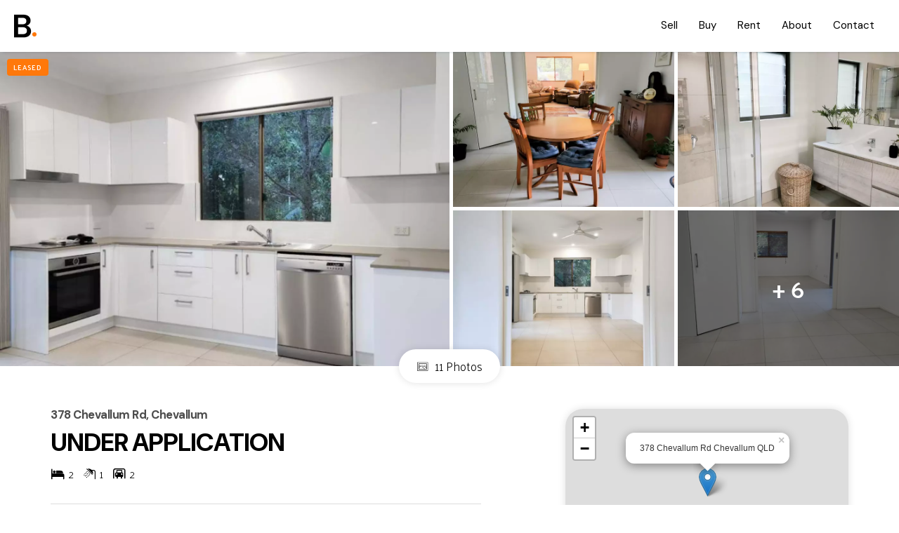

--- FILE ---
content_type: text/html; charset=UTF-8
request_url: https://www.barnbyrealestate.com.au/property/551/378-chevallum-rd-chevallum-qld
body_size: 20085
content:
<!DOCTYPE html>
<!--[if lt IE 7]>      <html ng-app="site" class="no-js lt-ie9 lt-ie8 lt-ie7" /> <![endif]-->
<!--[if IE 7]>         <html ng-app="site" class="no-js lt-ie9 lt-ie8" /> <![endif]-->
<!--[if IE 8]>         <html ng-app="site" class="no-js lt-ie9" /> <![endif]-->
<!--[if gt IE 8]><!--> <html ng-app="site" class="no-js" /> <!--<![endif]-->
<html ng-app="site">
<head>
    <meta charset="utf-8" />
    <meta http-equiv="X-UA-Compatible" content="IE=edge,chrome=1" />

                        <title>Private and secluded studio/flat - Barnby Real Estate - The number 1 agency in Palmwoods</title>
                <meta name="generator" content="AroSoftware Pty Ltd">
        
        <meta name="keywords" content="Barnby Real Estate, Property For Sale, Palmwoods, Woombye, Eudlo, Landers Shoot, Hunchy">
                <meta property="og:url" content="https://www.barnbyrealestate.com.au/property/551/378-chevallum-rd-chevallum-qld"/>
        <meta property="og:type" content="website" />
        <meta property="og:title" content="Private and secluded studio/flat"/>
        <meta name="description" content="This secluded studio/flat is situated only 7 minutes drive from Palmwoods centre, 2 minutes from Bruce Highway and 20 minutes drive to the Sunshine Coast beaches. This property features 2 generous size of bedrooms, 1 bathroom, and 2 cars (back to back). Cement driveway from the property&#039;s front lock coded gate all the way to the studio/flat. This gorgeous property offers: - Ceiling fans in each bedroom and living room. - Air conditioned. - Kitchen with electric cooktop and oven. - Dishwasher.">
                <meta property="og:image" content="https://thm.arosoftware.com/aro-au-prod-storage.s3-ap-southeast-2.amazonaws.com/cbre/listings/551/images/image00006_9143-6306f0ea1bb13.w.500.h.500.q.75.jpg"/>
        <meta name="thumbnail" content="https://thm.arosoftware.com/aro-au-prod-storage.s3-ap-southeast-2.amazonaws.com/cbre/listings/551/images/image00006_9143-6306f0ea1bb13.w.500.h.500.q.75.jpg" />
                        <meta property="og:image:secure_url" content="https://thm.arosoftware.com/aro-au-prod-storage.s3-ap-southeast-2.amazonaws.com/cbre/listings/551/images/image00006_9143-6306f0ea1bb13.w.500.h.500.q.75.jpg"/>
                        <meta property="og:image:width" content="500"/>
                        <meta property="og:image:height" content="500"/>
                <meta property="og:site_name" content="Barnby Real Estate"/>
        <meta property="og:description" content="This secluded studio/flat is situated only 7 minutes drive from Palmwoods centre, 2 minutes from Bruce Highway and 20 minutes drive to the Sunshine Coast beaches. This property features 2 generous size of bedrooms, 1 bathroom, and 2 cars (back to back). Cement driveway from the property&#039;s front lock coded gate all the way to the studio/flat. This gorgeous property offers: - Ceiling fans in each bedroom and living room. - Air conditioned. - Kitchen with electric cooktop and oven. - Dishwasher."/>

                                    <link rel="canonical" href="https://www.barnbyrealestate.com.au/property/551/378-chevallum-rd-chevallum-qld">
        
                <html lang="en"/>


    
    <meta name="viewport" content="width=device-width, initial-scale=1.0">

        <!--

     Websites powered by:

         /\             / ____|      / _| |
        /  \   _ __ ___| (___   ___ | |_| |___      ____ _ _ __ ___
       / /\ \ | '__/ _ \\___ \ / _ \|  _| __\ \ /\ / / _` | '__/ _ \
      / ____ \| | | (_) |___) | (_) | | | |_ \ V  V / (_| | | |  __/
     /_/    \_\_|  \___/_____/ \___/|_|  \__| \_/\_/ \__,_|_|  \___|

     Professional, Web-based Australian Real Estate Software

    -->
    
    <meta name="shortcut icon" content="/app/icons/favicon.ico" />
<meta name="msapplication-config" content="/app/icons/browserconfig.xml">
<meta name="msapplication-TileColor" content="#ffffff">
<meta name="msapplication-TileImage" content="/app/icons/mstile-144x144.png">
<meta name="theme-color" content="#ffffff">

<link rel="apple-touch-icon" sizes="152x152" href="/app/icons/apple-touch-icon-152x152.png">
<link rel="icon" type="image/png" href="/app/icons/favicon-96x96.png" sizes="96x96">
<link rel="icon" type="image/png" href="/app/icons/android-chrome-192x192.png" sizes="192x192">
<link rel="manifest" href="/app/icons/manifest.json">
<link rel="shortcut icon" href="/app/icons/favicon.ico">
    
        
                    <link rel="preconnect" href="https://fonts.googleapis.com">
            <link rel="preconnect" href="https://fonts.gstatic.com" crossorigin>
        
        <!-- font imports -->
                    <link href="https://fonts.googleapis.com/css2?family=DM+Sans:opsz,wght@9..40,400;9..40,700&amp;family=Palanquin:wght@300;400;600&amp;display=swap" rel="preload" as="style" onload="this.onload=null;this.rel='stylesheet'"/>
        
        <!-- icon css -->
        <!-- @todo: pull the icon set css classes from the site api -->
        <link href="https://cdn.icomoon.io/36131/AroCMSIconsOutline/style.css" rel="preload" as="style" onload="this.onload=null;this.rel='stylesheet'"><!-- general interface icons -->
        <link href="https://cdn.icomoon.io/36131/AroRealEstateIcons3/style.css" rel="preload" as="style" onload="this.onload=null;this.rel='stylesheet'"><!-- Real Estate Icon Set -->
        <link href="https://cdn.icomoon.io/36131/AroSocialIconsNative/style.css" rel="preload" as="style" onload="this.onload=null;this.rel='stylesheet'"><!-- Social Icon Set -->

        <link href="https://sites-assets-cf.arosoftware.com/AroWebsiteBundle/vendor/blueimp-gallery/css/blueimp-gallery.min.css?2808202400" rel="preload" as="style" onload="this.onload=null;this.rel='stylesheet'">
        <!--<link href="https://sites-assets-cf.arosoftware.com/AroWebsiteBundle/vendor/blueimp-bootstrap-image-gallery/css/bootstrap-image-gallery.min.css" rel="preload" as="style" onload="this.onload=null;this.rel='stylesheet'">-->
        <link href="https://sites-assets-cf.arosoftware.com/AroWebsiteBundle/vendor/bootstrap-select/dist/css/bootstrap-select.min.css" rel="preload" as="style" onload="this.onload=null;this.rel='stylesheet'">

                    
                        
        <!-- load site and template css -->
        <link href="/app/css/site.css?1012202401" rel="stylesheet">

        <style type="text/css">
            h1 { font-family: "DM Sans", sans-serif; }
            h2 { font-family: "DM Sans", sans-serif; }
            h3 { font-family: "DM Sans", sans-serif; }
            h4 { font-family: "DM Sans", sans-serif; }
            h5 { font-family: "DM Sans", sans-serif; }
            h6 { font-family: "DM Sans", sans-serif; }
            body, p { font-family: "Palanquin", sans-serif; }
            .sf-menu li a { font-family: "DM Sans", sans-serif; }
            .sf-menu li li a { font-family: "Palanquin", sans-serif; }
        </style>

        
                    <!-- load customBlocks header css -->
            <style type="text/css">
                                
                            </style>
        
        
    
    
        <!-- HTML5 Shim and Respond.js IE8 support of HTML5 elements and media queries -->
        <!-- WARNING: Respond.js doesn't work if you view the page via file:// -->
        <!--[if lt IE 9]>
        <script type="text/javascript" src="https://sites-assets-cf.arosoftware.com/AroWebsiteBundle/vendor/html5shiv/dist/html5shiv.js"></script>
        <script type="text/javascript" src="https://sites-assets-cf.arosoftware.com/AroWebsiteBundle/vendor/respond/respond.min.js"></script>
        <![endif]-->

        
                    <!-- customBlocks header js -->
                            <!-- Google Tag Manager -->
<script>(function(w,d,s,l,i){w[l]=w[l]||[];w[l].push({'gtm.start':
new Date().getTime(),event:'gtm.js'});var f=d.getElementsByTagName(s)[0],
j=d.createElement(s),dl=l!='dataLayer'?'&l='+l:'';j.async=true;j.src=
'https://www.googletagmanager.com/gtm.js?id='+i+dl;f.parentNode.insertBefore(j,f);
})(window,document,'script','dataLayer','GTM-5GCWM9FK');</script>
<!-- End Google Tag Manager -->
<!-- Google Tag Manager (noscript) -->
<noscript><iframe src="https://www.googletagmanager.com/ns.html?id=GTM-5GCWM9FK"
height="0" width="0" style="display:none;visibility:hidden"></iframe></noscript>
<!-- End Google Tag Manager (noscript) -->
                    
                    <!-- JavaScript Code Context: page-->
                                        <link rel="stylesheet" href="https://unpkg.com/leaflet@1.7.1/dist/leaflet.css"
            integrity="sha512-xodZBNTC5n17Xt2atTPuE1HxjVMSvLVW9ocqUKLsCC5CXdbqCmblAshOMAS6/keqq/sMZMZ19scR4PsZChSR7A=="
            crossorigin=""/>

            <style>
                #leaflet_mapId_188b9693b59f5bbd { height: 400px; }
            </style>
            
                                        <link rel="stylesheet" href="https://unpkg.com/leaflet@1.7.1/dist/leaflet.css"
            integrity="sha512-xodZBNTC5n17Xt2atTPuE1HxjVMSvLVW9ocqUKLsCC5CXdbqCmblAshOMAS6/keqq/sMZMZ19scR4PsZChSR7A=="
            crossorigin=""/>

            <style>
                #leaflet_mapId_188b9693b5ebcf1b { height: 250px; }
            </style>
            
                    
    </head>
<body browser-detect ontouchstart="" >





        

<nav class="mobile-menu pushy pushy-mobile-menu pushy-right  mobile-menu-default mobile-menu-arrows-aligned"
     role="navigation">
    
        
    
    <ul class="nav mobile-menu-nav">
                    <a href="javascript:void(0);" class="mobile-menu-close" title="Close"><i class="icon-general-cross2"></i></a>
        
                
                                    <li class="dropdown ">
                    <a id="mobile-menu-item-76" class="dropdown-toggle" href="javascript:void(0);" data-toggle="dropdown">
                                                Sell
                    </a>
                    <ul class="dropdown-menu mobile-menu-nav">
                                                                                                                                <li>
                                    <a href="/selling-with-us"  target="_self"  >
                                                                                Selling with us
                                    </a>
                                </li>
                                                                                                                <li>
                                    <a href="/recent-sales"  target="_self"  >
                                                                                Recent sales
                                    </a>
                                </li>
                                                                                                                <li>
                                    <a href="/appraisal"  target="_self"  >
                                                                                Appraisal
                                    </a>
                                </li>
                                                                                                                <li>
                                    <a href="/our-areas"  target="_self"  >
                                                                                Our Areas
                                    </a>
                                </li>
                                                                        </ul>
                </li>
                                                <li class="dropdown ">
                    <a id="mobile-menu-item-75" class="dropdown-toggle" href="javascript:void(0);" data-toggle="dropdown">
                                                Buy
                    </a>
                    <ul class="dropdown-menu mobile-menu-nav">
                                                                                                                                <li>
                                    <a href="/buy"  target="_self"  >
                                                                                Listings
                                    </a>
                                </li>
                                                                                                                <li>
                                    <a href="/open-homes"  target="_self"  >
                                                                                Open Homes
                                    </a>
                                </li>
                                                                                                                <li>
                                    <a href="/auctions"  target="_self"  >
                                                                                Auctions
                                    </a>
                                </li>
                                                                                                                <li>
                                    <a href="/buyer-alert"  target="_self"  >
                                                                                Alerts
                                    </a>
                                </li>
                                                                        </ul>
                </li>
                                                <li class="dropdown ">
                    <a id="mobile-menu-item-78" class="dropdown-toggle" href="javascript:void(0);" data-toggle="dropdown">
                                                Rent
                    </a>
                    <ul class="dropdown-menu mobile-menu-nav">
                                                                                                                                <li>
                                    <a href="/rent"  target="_self"  >
                                                                                Search
                                    </a>
                                </li>
                                                                                                                <li>
                                    <a href="/manage-with-us"  target="_self"  >
                                                                                Manage
                                    </a>
                                </li>
                                                                                                                <li>
                                    <a href="/rental-open-homes"  target="_self"  >
                                                                                Open homes
                                    </a>
                                </li>
                                                                                                                <li>
                                    <a href="/rental-alert"  target="_self"  >
                                                                                Rental alert
                                    </a>
                                </li>
                                                                                                                <li>
                                    <a href="/maintenance"  target="_self"  >
                                                                                Maintenance
                                    </a>
                                </li>
                                                                        </ul>
                </li>
                                                <li class="dropdown ">
                    <a id="mobile-menu-item-74" class="dropdown-toggle" href="javascript:void(0);" data-toggle="dropdown">
                                                About
                    </a>
                    <ul class="dropdown-menu mobile-menu-nav">
                                                                                                                                <li>
                                    <a href="https://g.page/r/CULTxMxeDILaEBM/review"  target="_blank"  >
                                                                                Leave us a review
                                    </a>
                                </li>
                                                                                                                <li>
                                    <a href="/our-team"  target="_self"  >
                                                                                Our people
                                    </a>
                                </li>
                                                                                                                <li>
                                    <a href="/testimonials"  target="_self"  >
                                                                                Reviews
                                    </a>
                                </li>
                                                                                                                <li>
                                    <a href="/contact"  target="_self"  >
                                                                                Contact
                                    </a>
                                </li>
                                                                        </ul>
                </li>
                                                <li>
                    <a id="mobile-menu-item-77" href="/contact"  target="_self"  >
                                                Contact
                    </a>
                </li>
                        </ul>

            

        
</nav>

<div class="site-overlay"></div>




    <div id="container" class="body-wrap property-page   feature-header-disabled ">

        
                          
<div class="header-wrap header-logo-left  affix-disable- " data-spy="affix" data-offset-top="20" data-offset-bottom="">
        <header class="invert">

        
        <div class="header-main">
            <div class="">
                <div class="header-main-inner">
                    <div class="row">
                        <div class="col-sm-3 col-xs-10">
                            <div class="header-main-logo">
                                    <a href="/" title="Barnby Real Estate" class="desktop-logo">
        <img src="/app/images/logo.png?0910202303" alt="Barnby Real Estate - logo" />
    </a>

                            </div>
                        </div>
                        <div class="col-sm-9 col-xs-2">
                                                        
        
            

        <div class="menu-wrap">
        <div class="">

            
            
            
            
            
            
            <ul class="sf-menu desktop-menu sf-menu-right" id="superfish_188b9693b6e3730f">
                
                                    <li class="">
                        <a href="/selling-with-us"  target="_self"  >
                                                        Sell
                        </a>
                                                    <ul>
            <li class="">
            <a href="/selling-with-us"  target="_self"  >
                                Selling with us
            </a>
                    </li>
            <li class="">
            <a href="/recent-sales"  target="_self"  >
                                Recent sales
            </a>
                    </li>
            <li class="">
            <a href="/appraisal"  target="_self"  >
                                Appraisal
            </a>
                    </li>
            <li class="">
            <a href="/our-areas"  target="_self"  >
                                Our Areas
            </a>
                    </li>
    </ul>
                                            </li>
                                    <li class="">
                        <a href="/buy"  target="_self"  >
                                                        Buy
                        </a>
                                                    <ul>
            <li class="">
            <a href="/buy"  target="_self"  >
                                Listings
            </a>
                    </li>
            <li class="">
            <a href="/open-homes"  target="_self"  >
                                Open Homes
            </a>
                    </li>
            <li class="">
            <a href="/auctions"  target="_self"  >
                                Auctions
            </a>
                    </li>
            <li class="">
            <a href="/buyer-alert"  target="_self"  >
                                Alerts
            </a>
                    </li>
    </ul>
                                            </li>
                                    <li class="">
                        <a href="/rent"  target="_self"  >
                                                        Rent
                        </a>
                                                    <ul>
            <li class="">
            <a href="/rent"  target="_self"  >
                                Search
            </a>
                    </li>
            <li class="">
            <a href="/manage-with-us"  target="_self"  >
                                Manage
            </a>
                    </li>
            <li class="">
            <a href="/rental-open-homes"  target="_self"  >
                                Open homes
            </a>
                    </li>
            <li class="">
            <a href="/rental-alert"  target="_self"  >
                                Rental alert
            </a>
                    </li>
            <li class="">
            <a href="/maintenance"  target="_self"  >
                                Maintenance
            </a>
                    </li>
    </ul>
                                            </li>
                                    <li class="">
                        <a href="/our-team"  target="_self"  >
                                                        About
                        </a>
                                                    <ul>
            <li class="">
            <a href="https://g.page/r/CULTxMxeDILaEBM/review"  target="_blank"  >
                                Leave us a review
            </a>
                    </li>
            <li class="">
            <a href="/our-team"  target="_self"  >
                                Our people
            </a>
                    </li>
            <li class="">
            <a href="/testimonials"  target="_self"  >
                                Reviews
            </a>
                    </li>
            <li class="">
            <a href="/contact"  target="_self"  >
                                Contact
            </a>
                    </li>
    </ul>
                                            </li>
                                    <li class="">
                        <a href="/contact"  target="_self"  >
                                                        Contact
                        </a>
                                            </li>
                            </ul>

            
                        
<button type="button" class="menu-toggle btn btn-primary menu-btn hide-text pull-right" aria-label="Open menu">
    <span class="menu-toggle-text pull-left">Menu</span>
    <span class="menu-toggle-bars pull-right">
        <span></span>
        <span></span>
        <span></span>
    </span>
</button>
        </div>
    </div>

        
                        </div>
                    </div>
                </div>
            </div>
        </div>

    </header>
    </div>
        
        
        
        
        <!-- Page layout goes here -->
        <div class="content-wrap">
                                            
<div class="row">
    <div class="col-xs-12">
                                    
    





<style>
    @media print {
        #container-wrap-section_188b9693b481657f {
            break-inside: auto;
                    }

    }
</style>
<div id="container-wrap-section_188b9693b481657f" class="container-wrap  container-style-padding-0 row-spacing-default background-mode-">
    <div class="container-inner">
        <div class="container-full">
                
<div class="row">
    <div class="col-xs-12">
                                    



                        

<script>
    var dataLayer = dataLayer || [];
    dataLayer.push({
    'listing-id' : '551',    'address' : '378 Chevallum Rd, Chevallum QLD 4555',    'price' : 'UNDER APPLICATION',    'property-type' : 'rental',    'category' : 'Flat',    'listing-date' : '2026/08/11',    'available-date' : '2022/08/09',    'created-date' : '2022/08/09',    'last-updated' : '2022/08/31'    });
</script>




<div class="property-details-layout-7 property-web-stage-leased property-stage-9 property-type-rental property-office-2 property-coming-soon-0">
    <div class="print-header d-print-block" style="display:none;">
    <img src="/app/images/logo-black.png" alt="Barnby Real Estate - logo" />
</div>
<div class="print-main-image d-print-block" style="display:none;">
    <img src="https://thm.arosoftware.com/aro-au-prod-storage.s3-ap-southeast-2.amazonaws.com/cbre/listings/551/images/image00006_9143-6306f0ea1bb13.w.1400.zc.C.aoe.1.jpg" alt="" class="img-responsive">
</div>
    <div class="property-details-media-wrap">
        

                    
<div class="property-hero-img property-details-image-grid maxImages-5">
            
    
<div class="property-status-banner-button property-status-banner-leased">Leased</div>
    
        
        <div class="row">
            <div class="col-md-6">
                        <div class="picture-wrap picture-1">
        <picture class="picture-1">
            <source width="700" height="492" media="(max-width: 768px)" srcset="https://thm.arosoftware.com/aro-au-prod-storage.s3-ap-southeast-2.amazonaws.com/cbre/listings/551/images/image00006_9143-6306f0ea1bb13.w.768.zc.C.aoe.1.q.70.f.webp.jpg" class="img-responsive">
            <img width="1400px" height="980px"data-orig-src="https://aro-au-prod-storage.s3-ap-southeast-2.amazonaws.com/cbre/listings/551/images/image00006_9143-6306f0ea1bb13.jpg" src="https://thm.arosoftware.com/aro-au-prod-storage.s3-ap-southeast-2.amazonaws.com/cbre/listings/551/images/image00006_9143-6306f0ea1bb13.w.1400.h.980.zc.C.aoe.1.q.70.f.webp.jpg" alt="" class="img-responsive">
        </picture>
        </div>
    
            </div>
            <div class="col-md-6">
                <div class="property-details-image-grid-gallery">
                            <div class="picture-wrap picture-2"><picture><img width="700" height="492"  data-orig-src="https://aro-au-prod-storage.s3-ap-southeast-2.amazonaws.com/cbre/listings/551/images/7623cbbc-5426-41e9-a4a8-0995c014b3ef_2877-62f1f817e1975.jpg" src="https://thm.arosoftware.com/aro-au-prod-storage.s3-ap-southeast-2.amazonaws.com/cbre/listings/551/images/7623cbbc-5426-41e9-a4a8-0995c014b3ef_2877-62f1f817e1975.w.700.h.492.zc.C.aoe.1.q.70.f.webp.jpg" alt="" class="img-responsive"></picture></div>
    
                            <div class="picture-wrap picture-3"><picture><img width="700" height="492"  data-orig-src="https://aro-au-prod-storage.s3-ap-southeast-2.amazonaws.com/cbre/listings/551/images/85a54b53-8d6f-4d5b-abcc-e87855c9366d_2875-62f1f81826812.jpg" src="https://thm.arosoftware.com/aro-au-prod-storage.s3-ap-southeast-2.amazonaws.com/cbre/listings/551/images/85a54b53-8d6f-4d5b-abcc-e87855c9366d_2875-62f1f81826812.w.700.h.492.zc.C.aoe.1.q.70.f.webp.jpg" alt="" class="img-responsive"></picture></div>
                
                                                    <div class="picture-wrap picture-4"><picture><img width="700" height="492"  data-orig-src="https://aro-au-prod-storage.s3-ap-southeast-2.amazonaws.com/cbre/listings/551/images/image00001_9120-6306f0ed01f46.jpg" src="https://thm.arosoftware.com/aro-au-prod-storage.s3-ap-southeast-2.amazonaws.com/cbre/listings/551/images/image00001_9120-6306f0ed01f46.w.700.h.492.zc.C.aoe.1.q.70.f.webp.jpg" alt="" class="img-responsive"></picture></div>
    
                                <div class="picture-wrap picture-5">
            <picture><img width="700" height="492"  data-orig-src="https://aro-au-prod-storage.s3-ap-southeast-2.amazonaws.com/cbre/listings/551/images/image00002_9120-6306f0ed25838.jpg" src="https://thm.arosoftware.com/aro-au-prod-storage.s3-ap-southeast-2.amazonaws.com/cbre/listings/551/images/image00002_9120-6306f0ed25838.w.700.h.492.zc.C.aoe.1.q.70.f.webp.jpg" alt="" class="img-responsive"></picture>
                            <span data-orig-src="https://aro-au-prod-storage.s3-ap-southeast-2.amazonaws.com/cbre/listings/551/images/image00002_9120-6306f0ed25838.jpg" class="picture-count">+ 6</span>
                    </div>
    
                                    </div>
            </div>
        </div>
    
        </div>
        <div class="container">
            <div class="row"><div class="col-xs-12"><div class="property-details-nav-wrap">  <div class="property-details-nav js-property-navbar">
    <ul class="">
                    <li><a data-orig-src="https://aro-au-prod-storage.s3-ap-southeast-2.amazonaws.com/cbre/listings/551/images/image00006_9143-6306f0ea1bb13.jpg" href="javascript:void(0);" class="js-photos"><i class="icon-general-photo"></i> 11 Photos</a></li>
                        
        
            </ul>
  </div>
</div></div></div>
        </div>
    </div>
    <div class="container property-details-content-wrap">
        <div class="row">

            <div class="col-md-7">
                <div class="property-details-content">
                                        <div class="property-details-section property-key-details">
                                                    <h1 class="property-address">378 Chevallum Rd, Chevallum</h1>
                                                <h3 class="property-price"> UNDER APPLICATION</h3>

                          
<span class="property-icons-wrap ">
        <span class="property-icon property-icon-beds">
        <i class="icon-realestate-bedrooms"></i>        <span class="property-icon-count">2</span>
            </span>
            <span class="property-icon property-icon-baths">
        <i class="icon-realestate-bathrooms"></i>        <span class="property-icon-count">1</span>
            </span>
            <span class="property-icon property-icon-cars">
        <i class="icon-realestate-garages"></i>        <span class="property-icon-count">2</span>
            </span>
            
    
              
    
    
    
    
</span>
                    </div>
                    
                                                            
                                                            
                                        <div class="read-more-wrap property-details-section">
                        <input type="checkbox" class="read-more" id="read-more-id" role="button">
                        <div class="property-details-description truncate truncate-all">
                                <p class="property-small-heading">Private and secluded studio/flat</p>
                                <p>This secluded studio/flat is situated only 7 minutes drive from Palmwoods centre, 2 minutes from Bruce Highway and 20 minutes drive to the Sunshine Coast beaches.</p> <p>This property features 2 generous size of bedrooms, 1 bathroom, and 2 cars (back to back). Cement driveway from the property's front lock coded gate all the way to the studio/flat. This gorgeous property offers:</p> <p>- Ceiling fans in each bedroom and living room</p> <p>- Air conditioned</p> <p>- Kitchen with induction cooktop and oven</p> <p>- Dishwasher</p> <p>- Modern bathroom</p> <p>- Property is not fully fenced</p> <p>- Garage with an electric roller door</p> <p>The weekly rent will include power and water.</p> <p>An inspection of this studio/flat is highly recommended.</p>
                        </div>
                        <label class="read-more-label btn btn-default btn-xs" for="read-more-id"><span>Read more</span><span>Read less</span></label>
                    </div>
                    
                                                                                                    
                                        <div class="property-details-section property-details">
                        <p class="property-small-heading">Details</p>
                        
<table class="table table-condensed">
    <tbody>
                    <tr class="property-table-date-available">
                <th>Available</th>
                <td>
                                      Leased
                                  </td>
            </tr>
        
                                  <tr class="property-table-address">
              <th>Address</th>
              <td>378 Chevallum Rd, Chevallum</td>
          </tr>
        
                
                                                                                                                    <tr class="property-table-price">
                    <th>Price</th>
                                          <td>UNDER APPLICATION</td>
                                    </tr>
                                                <tr class="property-table-property-type">
                    <th>Property Type</th>
                                          <td>Rental</td>
                                    </tr>
                                                <tr class="property-table-property-id">
                    <th>Property ID</th>
                                          <td>551</td>
                                    </tr>
                                                                                                                        
                    <tr class="property-table-categories">
                <th>Category</th>
                <td>Flat</td>
            </tr>
        
        

        
        
        


            </tbody>
</table>
                    </div>
                    

                    <div class="property-documents">
                        

                    </div>

                    <div class="property-details-section property-share">
                        <p class="property-small-heading">Share</p>
                        

<div class="modal fade" id="form_188b9693b5124bb7">
    <div class="modal-dialog ">
        <div class="modal-content">
            <div class="modal-header">
                <button type="button" class="close" data-dismiss="modal"><span aria-hidden="true">&times;</span><span class="sr-only">Close</span></button>
                <h4 class="modal-title">Email a friend</h4>
            </div>
            <div class="modal-body">
                    
<p>Select your email service</p>
<div class="email-friend">
    <a class="email-friend-email" href="mailto: ?cc=&amp;bcc=&amp;subject=Take a look at this link!&amp;body=Hey, Check out this link%0D%0A%0D%0Ahttps%3A%2F%2Fwww.barnbyrealestate.com.au%2Fproperty%2F551%2F378-chevallum-rd-chevallum-qld" target="_blank">
        <i class="icon-general-envelope"></i>
        <span>Email</span>
    </a>
    <a class="email-friend-gmail" href="https://mail.google.com/mail/?view=cm&fs=1&to=&amp;cc=&amp;bcc=&amp;su=Take a look at this link!&amp;body=Hey, Check out this link%0D%0A%0D%0Ahttps%3A%2F%2Fwww.barnbyrealestate.com.au%2Fproperty%2F551%2F378-chevallum-rd-chevallum-qld" target="_blank">
        <i class="icon-general-logo-google"></i>
        <span>Gmail</span>
    </a>
    <a class="email-friend-yahoo" href="https://compose.mail.yahoo.com/&amp;to=&amp;cc=&amp;bcc=&amp;subject=Take a look at this link!&amp;body=Hey, Check out this link%0D%0A%0D%0Ahttps%3A%2F%2Fwww.barnbyrealestate.com.au%2Fproperty%2F551%2F378-chevallum-rd-chevallum-qld" target="_blank">
        <i class="icon-general-logo-yahoo"></i>
        <span>Yahoo!</span>
    </a>
    <a class="email-friend-outlook" href="https://outlook.live.com/owa/?path=/mail/action/compose&to=&amp;cc=&amp;bcc=&amp;subject=Take a look at this link!&amp;body=Hey, Check out this link%0D%0Ahttps%3A%2F%2Fwww.barnbyrealestate.com.au%2Fproperty%2F551%2F378-chevallum-rd-chevallum-qld" target="_blank">
        <i class="icon-general-logo-outlook"></i>
        <span>Outlook</span>
    </a>
</div>

            </div>
                    </div><!-- /.modal-content -->
    </div><!-- /.modal-dialog -->
</div><!-- /.modal -->



<div class="social-icons social-share iconfwWrap">
    <ul class="list-inline">
        <li><a class="js-share" target="_blank" href="https://www.facebook.com/sharer.php?u=https%3A%2F%2Fwww.barnbyrealestate.com.au%2Fproperty%2F551%2F378-chevallum-rd-chevallum-qld&amp;t="><i class="icon-social-facebook"></i></a></li>
        <li><a class="js-share" target="_blank" href="https://twitter.com/share?text=Check out this property I found&url=https%3A%2F%2Fwww.barnbyrealestate.com.au%2Fproperty%2F551%2F378-chevallum-rd-chevallum-qld&hashtags=arorealty"><i class="icon-social-twitter"></i></a></li>
        <li><a class="js-share" target="_blank" href="https://www.linkedin.com/shareArticle?mini=true&url=https%3A%2F%2Fwww.barnbyrealestate.com.au%2Fproperty%2F551%2F378-chevallum-rd-chevallum-qld&title=&summary=&source=ARO realty"><i class="icon-social-linkedin"></i></a></li>
                <li class="hidden-md hidden-lg"><a href="mailto: ?cc=&amp;bcc=&amp;subject=Take a look at this link!&amp;body=Hey, Check out this link%0D%0A%0D%0Ahttps%3A%2F%2Fwww.barnbyrealestate.com.au%2Fproperty%2F551%2F378-chevallum-rd-chevallum-qld" target="_blank" data-target="#form_188b9693b5124bb7"><i class="icon-general-contact-email"></i></a></li>
        <li class="hidden-xs hidden-sm"><a href="#" data-toggle="modal" data-target="#form_188b9693b5124bb7"><i class="icon-general-contact-email"></i></a></li>
    </ul>
</div>



                    </div>
                                        <div class="property-details-section property-quicklinks">
                        <div>
                            

    
    
    
    
    
    
    
    <!-- Before You Bid BPI button for Sales -->
                        
    
    <!-- Before You Bid Strata button for Sales -->
                        
    

    <!-- Inspect Re button for Rentals -->
    <div class="inspect-real-estate inspect-real-estate--property-list" ng-if="item.fields.listing_cat == 'rental'">
            </div>

    <!-- Inspect button for Sales -->
    <div class="inspect-real-estate inspect-real-estate--property-list" ng-if="item.fields.listing_cat == 'residential'">
            </div>

    
    <!-- twoApply button -->
    
    <!-- reaIgnite button -->
    

    
    
    
    
    
    
    
    <!-- Before You Bid BPI button for Sales -->
                        
    
    <!-- Before You Bid Strata button for Sales -->
                        
    

    <!-- Inspect Re button for Rentals -->
    <div class="inspect-real-estate inspect-real-estate--property-list" ng-if="item.fields.listing_cat == 'rental'">
            </div>

    <!-- Inspect button for Sales -->
    <div class="inspect-real-estate inspect-real-estate--property-list" ng-if="item.fields.listing_cat == 'residential'">
            </div>

    
    <!-- twoApply button -->
    
    <!-- reaIgnite button -->
    

    
    
    
    
    
    
    
    <!-- Before You Bid BPI button for Sales -->
                        
    
    <!-- Before You Bid Strata button for Sales -->
                        
    

    <!-- Inspect Re button for Rentals -->
    <div class="inspect-real-estate inspect-real-estate--property-list" ng-if="item.fields.listing_cat == 'rental'">
            </div>

    <!-- Inspect button for Sales -->
    <div class="inspect-real-estate inspect-real-estate--property-list" ng-if="item.fields.listing_cat == 'residential'">
            </div>

    
    <!-- twoApply button -->
    
    <!-- reaIgnite button -->
    

    
    
    
    
    
    
    
    <!-- Before You Bid BPI button for Sales -->
                        
    
    <!-- Before You Bid Strata button for Sales -->
                        
    

    <!-- Inspect Re button for Rentals -->
    <div class="inspect-real-estate inspect-real-estate--property-list" ng-if="item.fields.listing_cat == 'rental'">
            </div>

    <!-- Inspect button for Sales -->
    <div class="inspect-real-estate inspect-real-estate--property-list" ng-if="item.fields.listing_cat == 'residential'">
            </div>

    
    <!-- twoApply button -->
    
    <!-- reaIgnite button -->
    

    
    
    
    
    
    
    
    <!-- Before You Bid BPI button for Sales -->
                        
    
    <!-- Before You Bid Strata button for Sales -->
                        
    

    <!-- Inspect Re button for Rentals -->
    <div class="inspect-real-estate inspect-real-estate--property-list" ng-if="item.fields.listing_cat == 'rental'">
            </div>

    <!-- Inspect button for Sales -->
    <div class="inspect-real-estate inspect-real-estate--property-list" ng-if="item.fields.listing_cat == 'residential'">
            </div>

    
    <!-- twoApply button -->
    
    <!-- reaIgnite button -->
    

    
    
    
    
    
    
    
    <!-- Before You Bid BPI button for Sales -->
                        
    
    <!-- Before You Bid Strata button for Sales -->
                        
    

    <!-- Inspect Re button for Rentals -->
    <div class="inspect-real-estate inspect-real-estate--property-list" ng-if="item.fields.listing_cat == 'rental'">
            </div>

    <!-- Inspect button for Sales -->
    <div class="inspect-real-estate inspect-real-estate--property-list" ng-if="item.fields.listing_cat == 'residential'">
            </div>

    
    <!-- twoApply button -->
    
    <!-- reaIgnite button -->
    

    
    
    
    
    
    
    
    <!-- Before You Bid BPI button for Sales -->
                        
    
    <!-- Before You Bid Strata button for Sales -->
                        
    

    <!-- Inspect Re button for Rentals -->
    <div class="inspect-real-estate inspect-real-estate--property-list" ng-if="item.fields.listing_cat == 'rental'">
            </div>

    <!-- Inspect button for Sales -->
    <div class="inspect-real-estate inspect-real-estate--property-list" ng-if="item.fields.listing_cat == 'residential'">
            </div>

    
    <!-- twoApply button -->
    
    <!-- reaIgnite button -->
    

                    
        
        <div class="modal fade" id="form_188b9693b534997b">
    <div ng-controller="listingEnquiryFormCtrl" ng-init="formUniqueId = &#039;&#039;; listingId = 551;" class="modal-dialog ">
        <div class="modal-content">
            <div class="modal-header">
                <button type="button" class="close" data-dismiss="modal"><span aria-hidden="true">&times;</span><span class="sr-only">Close</span></button>
                <h4 class="modal-title">Contact Agent</h4>
            </div>
            <div class="modal-body">
                            
<div id="lefContainer" class="form-vertical" role="form">
    <form enhanced-form persist-fields="listingId" use-build-in-btns="false" action="/submit/listingenquiry" name="form" class="">
        <div class="fade in" ng-hide="formSubmitted || formLoading">

            <div class="form-group hidden">
                <label for="lef_188b9693b5618df9_listingAddress" class="col-sm-4 control-label">Property Address</label>
                <div class="col-sm-8">
                    <input type="text" readonly name="listingAddress" class="form-control" id="lef_188b9693b5618df9_listingAddress" value="378 Chevallum Rd">
                    <input type="hidden" name="listingId" class="form-control" id="lef_188b9693b5618df9_listingId" value="551">
                </div>
            </div>

            


















<div class="form-group"  ng-init="data.title1 = ' ';"      ng-class="{ 'has-error': (form.title1.$dirty && form.title1.$invalid) || (form.firstName1.$dirty && form.firstName1.$invalid) || (form.lastName1.$dirty && form.lastName1.$invalid), 'has-success': (form.title1.$dirty && ! form.title1.$invalid) && (form.firstName1.$dirty && ! form.firstName1.$invalid) && (form.lastName1.$dirty && ! form.lastName1.$invalid) }">
    <label for="_name" class="col-sm-4 control-label">Your Name *</label>
    <div class="col-sm-8">
        <div class="row">
                        <div class="col-sm-6" ng-class="{ 'has-error': form.firstName1.$dirty && form.firstName1.$invalid, 'has-success': form.firstName1.$dirty && ! form.firstName1.$invalid }">
                <input type="text" ng-model="data.firstName1" name="firstName1" class="form-control" id="_firstName1" placeholder="First Name" tooltip="Enter your first name" minlength="3" required />
                <label for="_firstName1">First Name *</label>
            </div>
                        <div class="col-sm-6" ng-class="{ 'has-error': form.lastName1.$dirty && form.lastName1.$invalid, 'has-success': form.lastName1.$dirty && ! form.lastName1.$invalid }">
                <input type="text" ng-model="data.lastName1" name="lastName1" class="form-control" id="_lastName1" placeholder="Last Name" tooltip="Enter your last name" minlength="3" required />
                <label for="_lastName1">Last Name *</label>
            </div>
        </div>
        <label class="control-label" for="_title1" ng-show="form.title1.$dirty && form.title1.$error.required">Please enter your title.</label>
        <label class="control-label" for="_firstName1" ng-show="form.firstName1.$dirty && form.firstName1.$error.required">Please enter your first name.</label>
        <label class="control-label" for="_middleName1" ng-show="form.middleName1.$dirty && form.middleName1.$error.required">Please enter your middle name.</label>
        <label class="control-label" for="_lastName1" ng-show="form.lastName1.$dirty && form.lastName1.$error.required">Please enter your last name.</label>
    </div>
</div>


<div class="form-group email-group" ng-class="{ 'has-error': form.email.$dirty && form.email.$invalid, 'has-success': form.email.$dirty && ! form.email.$invalid }">
    <label for="_email" class="col-sm-4 control-label">Your Email Address *</label>
    <div class="col-sm-8">
        <div class="row">
                        <div class="col-xs-12">
                <input type="email" ng-model="data.email" email-validate name="email" class="form-control" id="_email" placeholder="Your Email Address" tooltip="Enter your email address" required>
                <label class="control-label" for="_email" ng-show="form.email.$dirty && form.email.$error.required">Please enter your email address.</label>
                <label class="control-label" for="_email" ng-show="form.email.$dirty && form.email.$error.email">This is not a valid email. An email must contain the @ symbol.</label>
            </div>
                    </div>
    </div>
</div>

    <div class="form-group" ng-class="{ 'has-error': form.phone.$dirty && form.phone.$invalid, 'has-success': form.phone.$dirty && ! form.phone.$invalid }">
         <label for="_phone" class="col-sm-4 control-label ">Phone Number </label>
        <div class="col-sm-8">
            <div class="row">
                                <div class="col-xs-12" cf-questions="Best <b>phone number</b>?">
                    <input type="tel" ng-model="data.phone" phone-validate name="phone" class="form-control" id="_phone" placeholder="Phone Number" tooltip="Enter your phone number" minlength="3" />
                    <label class="control-label" for="_phone" ng-show="form.phone.$dirty && form.phone.$error.required">Please enter your Phone number.</label>
                    <label class="control-label" for="_phone" ng-show="form.phone.$dirty && form.phone.$error.tooShort">A vaild phone number requires at least 10 digits.</label>
                </div>
                            </div>
        </div>
    </div>




       
                        <div class="form-group" ng-class="{ 'has-error': form.message.$dirty && form.message.$invalid, 'has-success': form.message.$dirty && ! form.message.$invalid }">
                <label for="lef_188b9693b5618df9_message" class="col-sm-4 control-label">Message</label>
                <div class="col-sm-8">
                    <textarea ng-model="data.message" name="message" placeholder="Message" id="lef_188b9693b5618df9_message" class="form-control"></textarea>
                    <label class="control-label" for="lef_188b9693b5618df9_message" ng-show="form.message.$dirty && form.message.$error.required">Please enter your message.</label>
                </div>
            </div>
                    </div>

        
<div class="fade in" ng-hide="formSubmitted || formLoading">


    <div class="form-group">
        <div class="col-sm-4"></div>
        <div class="col-sm-8">
          <div class="checkbox">
            <label>
              <input type="checkbox" ng-model="data.subscribed" name="subscribed" id="_subscribed" tooltip="Subscribe me for regular updates">
                                  Subscribe me for regular updates
                          </label>
          </div>
        </div>
    </div>

            <div class="form-group" ng-class="{ 'has-error': form.human.$dirty && form.human.$invalid, 'has-success': form.human.$dirty && ! form.human.$invalid }">
            <div class="col-sm-4"></div>
            <div class="col-sm-8">
                <div class="checkbox captche" captche-text="I am a human"></div>
                <label class="control-label" for="_captcha_human" ng-show="form.human.$dirty && form.human.$invalid">Please tick this box to prove you're human.</label>
            </div>
        </div>
    
    <input type="text" name="name" style="display: none;" />
    <input type="hidden" name="key" value="YjQ3YmI5OTgxNGI0NTQ4MzlkZDlmYzY0YzhjMTM4ODc=" />
    <input type="hidden" name="token" value="ODFhYzZlY2FhOGE1NzRhNzBmMDYxNmI1YmNjOTA5MmE=" />

    <div ng-show="buildInBtns" class="form-group text-right">
        <div class="col-sm-4"></div>
        <div class="col-sm-8">

            <button ng-show="form.$invalid && ! form.$dirty" class="btn btn-default" ng-click="submit()" tooltip="Please complete the required fields before submitting" type="submit">
                <i class="icon-general-submit"></i>
                Submit
            </button>

            <button ng-show="form.$invalid && form.$dirty" class="btn btn-warning" ng-click="submit()" tooltip="Please complete the required fields before submitting" type="submit">
                <i class="icon-general-warning"></i>
                Submit
            </button>

            <button ng-show="!form.$invalid" ng-click="submit()" tooltip="Click here to submit the enquiry" type="submit" class="btn btn-primary">
                <i class="icon-general-submit"></i>
                Submit
            </button>
                    </div>
    </div>
</div>
    
<div ng-show="formLoading" class="fade in">
    <div class="alert alert-info">
        <p align="center">Submitting your message...</p>
        <div class="progress progress-striped active">
            <div class="progress-bar"  role="progressbar" aria-valuenow="100" aria-valuemin="0" aria-valuemax="100" style="width: 100%">
                <span class="sr-only">Submitting...</span>
            </div>
        </div>
    </div>
</div>

<div ng-show="formSubmitted && !formSubmittedError" class="fade in">
    <div class="alert alert-success">
            <h3>Thank You!</h3>
        <p>Thank you for your message.  Someone will be in touch shortly.</p>
        <p><a class="btn btn-primary" ng-click="sendAgain(true)">Send another message</a></p>
            
    </div>
</div>

<div ng-show="formSubmitted && formSubmittedError" class="fade in">
    <div class="alert alert-danger">
        
        <h3>{{ errorTitle }}</h3>
        <p>{{ errorDescription }}</p>
        
        <p><a class="btn btn-primary" ng-click="sendAgain()">Try again</a></p>
    </div>
</div>
    </form>
</div>
        
            </div>
                        <div class="modal-footer">
                            <button ng-hide="formSubmitted || formLoading" type="button" class="btn btn-default" data-dismiss="modal">Cancel</button>
            <button ng-hide="formSubmitted || formLoading" ng-click="submit()" type="button" class="btn btn-primary">Send Message</button>
        
            </div>
                    </div><!-- /.modal-content -->
    </div><!-- /.modal-dialog -->
</div><!-- /.modal -->



                
    
    
    
    
    
    
    
    <!-- Before You Bid BPI button for Sales -->
                        
    
    <!-- Before You Bid Strata button for Sales -->
                        
    

    <!-- Inspect Re button for Rentals -->
    <div class="inspect-real-estate inspect-real-estate--property-list" ng-if="item.fields.listing_cat == 'rental'">
            </div>

    <!-- Inspect button for Sales -->
    <div class="inspect-real-estate inspect-real-estate--property-list" ng-if="item.fields.listing_cat == 'residential'">
            </div>

    
    <!-- twoApply button -->
    
    <!-- reaIgnite button -->
    

    
    
    
    
    
    
    
    <!-- Before You Bid BPI button for Sales -->
                        
    
    <!-- Before You Bid Strata button for Sales -->
                        
    

    <!-- Inspect Re button for Rentals -->
    <div class="inspect-real-estate inspect-real-estate--property-list" ng-if="item.fields.listing_cat == 'rental'">
            </div>

    <!-- Inspect button for Sales -->
    <div class="inspect-real-estate inspect-real-estate--property-list" ng-if="item.fields.listing_cat == 'residential'">
            </div>

    
    <!-- twoApply button -->
    
    <!-- reaIgnite button -->
    

    
                            <div class="modal fade" id="modal-gmap_188b9693b5940fed">
    <div class="modal-dialog ">
        <div class="modal-content">
            <div class="modal-header">
                <button type="button" class="close" data-dismiss="modal"><span aria-hidden="true">&times;</span><span class="sr-only">Close</span></button>
                <h4 class="modal-title">Location Map</h4>
            </div>
            <div class="modal-body">
                                
    

        
        


                
            
                        <div id="leaflet_mapId_188b9693b59f5bbd"></div>
            <a class="btn " href="//maps.google.com/maps?saddr=Current+Location&daddr=378+Chevallum+Rd%2C+Chevallum+QLD+4555+Australia+AU" target="_blank"><i class="icon-general-directions"></i> Get Directions</a>

            
            
            
             
            
        
            </div>
                    </div><!-- /.modal-content -->
    </div><!-- /.modal-dialog -->
</div><!-- /.modal -->


    
    
    
    
    
    
    <!-- Before You Bid BPI button for Sales -->
                        
    
    <!-- Before You Bid Strata button for Sales -->
                        
    

    <!-- Inspect Re button for Rentals -->
    <div class="inspect-real-estate inspect-real-estate--property-list" ng-if="item.fields.listing_cat == 'rental'">
            </div>

    <!-- Inspect button for Sales -->
    <div class="inspect-real-estate inspect-real-estate--property-list" ng-if="item.fields.listing_cat == 'residential'">
            </div>

    
    <!-- twoApply button -->
    
    <!-- reaIgnite button -->
    

    
    
    
    
    
    
    
    <!-- Before You Bid BPI button for Sales -->
                        
    
    <!-- Before You Bid Strata button for Sales -->
                        
    

    <!-- Inspect Re button for Rentals -->
    <div class="inspect-real-estate inspect-real-estate--property-list" ng-if="item.fields.listing_cat == 'rental'">
            </div>

    <!-- Inspect button for Sales -->
    <div class="inspect-real-estate inspect-real-estate--property-list" ng-if="item.fields.listing_cat == 'residential'">
            </div>

    
    <!-- twoApply button -->
    
    <!-- reaIgnite button -->
    

    
    
    
    
    
    
    
    <!-- Before You Bid BPI button for Sales -->
                        
    
    <!-- Before You Bid Strata button for Sales -->
                        
    

    <!-- Inspect Re button for Rentals -->
    <div class="inspect-real-estate inspect-real-estate--property-list" ng-if="item.fields.listing_cat == 'rental'">
            </div>

    <!-- Inspect button for Sales -->
    <div class="inspect-real-estate inspect-real-estate--property-list" ng-if="item.fields.listing_cat == 'residential'">
            </div>

    
    <!-- twoApply button -->
    
    <!-- reaIgnite button -->
    

    
    
    
    
    
    
    
    <!-- Before You Bid BPI button for Sales -->
                        
    
    <!-- Before You Bid Strata button for Sales -->
                        
    

    <!-- Inspect Re button for Rentals -->
    <div class="inspect-real-estate inspect-real-estate--property-list" ng-if="item.fields.listing_cat == 'rental'">
            </div>

    <!-- Inspect button for Sales -->
    <div class="inspect-real-estate inspect-real-estate--property-list" ng-if="item.fields.listing_cat == 'residential'">
            </div>

    
    <!-- twoApply button -->
    
    <!-- reaIgnite button -->
    

    
    
    
    
    
    
    
    <!-- Before You Bid BPI button for Sales -->
                        
    
    <!-- Before You Bid Strata button for Sales -->
                        
    

    <!-- Inspect Re button for Rentals -->
    <div class="inspect-real-estate inspect-real-estate--property-list" ng-if="item.fields.listing_cat == 'rental'">
            </div>

    <!-- Inspect button for Sales -->
    <div class="inspect-real-estate inspect-real-estate--property-list" ng-if="item.fields.listing_cat == 'residential'">
            </div>

    
    <!-- twoApply button -->
    
    <!-- reaIgnite button -->
    

    
    
    
    
    
    
    
    <!-- Before You Bid BPI button for Sales -->
                        
    
    <!-- Before You Bid Strata button for Sales -->
                        
    

    <!-- Inspect Re button for Rentals -->
    <div class="inspect-real-estate inspect-real-estate--property-list" ng-if="item.fields.listing_cat == 'rental'">
            </div>

    <!-- Inspect button for Sales -->
    <div class="inspect-real-estate inspect-real-estate--property-list" ng-if="item.fields.listing_cat == 'residential'">
            </div>

    
    <!-- twoApply button -->
    
    <!-- reaIgnite button -->
    

    
    
    
    
    
    
    
    <!-- Before You Bid BPI button for Sales -->
                        
    
    <!-- Before You Bid Strata button for Sales -->
                        
    

    <!-- Inspect Re button for Rentals -->
    <div class="inspect-real-estate inspect-real-estate--property-list" ng-if="item.fields.listing_cat == 'rental'">
            </div>

    <!-- Inspect button for Sales -->
    <div class="inspect-real-estate inspect-real-estate--property-list" ng-if="item.fields.listing_cat == 'residential'">
            </div>

    
    <!-- twoApply button -->
    
    <!-- reaIgnite button -->
    

    
    
    
    
    
    
    
    <!-- Before You Bid BPI button for Sales -->
                        
    
    <!-- Before You Bid Strata button for Sales -->
                        
    

    <!-- Inspect Re button for Rentals -->
    <div class="inspect-real-estate inspect-real-estate--property-list" ng-if="item.fields.listing_cat == 'rental'">
            </div>

    <!-- Inspect button for Sales -->
    <div class="inspect-real-estate inspect-real-estate--property-list" ng-if="item.fields.listing_cat == 'residential'">
            </div>

    
    <!-- twoApply button -->
    
    <!-- reaIgnite button -->
    

    
    
    
    
    
    
    
    <!-- Before You Bid BPI button for Sales -->
                        
    
    <!-- Before You Bid Strata button for Sales -->
                        
    

    <!-- Inspect Re button for Rentals -->
    <div class="inspect-real-estate inspect-real-estate--property-list" ng-if="item.fields.listing_cat == 'rental'">
            </div>

    <!-- Inspect button for Sales -->
    <div class="inspect-real-estate inspect-real-estate--property-list" ng-if="item.fields.listing_cat == 'residential'">
            </div>

    
    <!-- twoApply button -->
    
    <!-- reaIgnite button -->
    

    
    
    
    
    
    
    
    <!-- Before You Bid BPI button for Sales -->
                        
    
    <!-- Before You Bid Strata button for Sales -->
                        
    

    <!-- Inspect Re button for Rentals -->
    <div class="inspect-real-estate inspect-real-estate--property-list" ng-if="item.fields.listing_cat == 'rental'">
            </div>

    <!-- Inspect button for Sales -->
    <div class="inspect-real-estate inspect-real-estate--property-list" ng-if="item.fields.listing_cat == 'residential'">
            </div>

    
    <!-- twoApply button -->
    
    <!-- reaIgnite button -->
    


<ul class="list-unstyled button-link-list property-quicklinks ">
              




















              




















              




















              




















              




















              




















              




















              







    <li class="quicklink-contact-agent">
        <button onclick="beforePopLefModal();" class="btn btn-primary btn-block" data-toggle="modal" data-target="#form_188b9693b534997b">
                        <span>Contact Agent</span>
        </button>
    </li>













              








            <li class="quicklink-print-brochure">
        <a class="btn btn-primary btn-block" role="button" href="#" onclick="window.print();return false;">
                        <span>Print</span>
        </a>
    </li>
    











              












    <li class="quicklink-location-map">
        <button class="btn btn-primary btn-block" data-toggle="modal" data-target="#modal-gmap_188b9693b5940fed">
                        <span>Location Map</span>
        </button>
    </li>








              




















              














    





              















    




              
















    



              

















    


              




















              




















              









          <li class="quicklink-statement-of-information">
        
      </li>
    











              




















  </ul>




    
    






<div ng-controller="UrlParamModalLauncherCtrl"
     ng-init="init('{&quot;contactAgentModalId&quot;:&quot;form_188b9693b534997b&quot;,&quot;locationMapModalId&quot;:&quot;modal-gmap_188b9693b5940fed&quot;}')">
</div>                        </div>
                    </div>
                                    </div>
            </div>

            <div class="col-md-5">
                <div class="property-details-sidebar">

                                            <div class="property-location">
                                                                                                
    

        
        


                
            
                        <div id="leaflet_mapId_188b9693b5ebcf1b"></div>
            <a class="btn btn-primary btn-xs" href="//maps.google.com/maps?saddr=Current+Location&daddr=378+Chevallum+Rd%2C+Chevallum+QLD+4555+Australia+AU" target="_blank"><i class="icon-general-directions"></i> Get Directions</a>

            
            
            
             
            
                                                    </div>
                                        <div class="property-details-sidebar-content">
                        <div class="property-consultants">
                                                            
                
                
                
                <div class="consultant-list-panel">
        <div class="consultant-list-left">
                                                                    <img alt="Sandra Barnby photo" title="Sandra Barnby" class="img-responsive" src="https://thm.arosoftware.com/aro-au-prod-storage.s3-ap-southeast-2.amazonaws.com/cbre/contacts/7/images/1000026316_2517.w.75.h.75.zc.T.aoe.1.jpg" width="75" height="75" />
                    </div>
        <div class="consultant-list-body">
            <p class="consultant-list-name">Sandra Barnby</p>
                        <p class="consultant-list-phone">0438 344 325</p>
                        
        </div>
        <div class="consultant-list-email">
                                    <a class="btn btn-primary" href="&#109;&#097;&#105;&#108;&#116;&#111;&#058;&#x73;&#97;n&#x64;&#x72;&#x61;&#64;&#x62;&#97;&#114;&#110;by&#114;&#101;a&#x6c;&#x65;&#115;&#116;&#97;&#116;&#x65;&#46;&#99;&#111;m&#46;&#x61;u"><i class="icon-general-contact-email"></i> </a>
                            </div>
        </div>
        
                                                    </div>
                                                <div class="property-cta ">

                                                        
                            
                                                        
                                                            <button onclick="beforePopLefModal();" class="btn btn-primary btn-block btn-listing-cta btn-send-enquiry" data-toggle="modal" data-target="#form_188b9693b5f4f518">
                                    <span>Send Enquiry</span>
                                </button>
                                                                                                                                                                                                                            </div>

                        

                   </div>
                </div>
            </div>

            
        </div>    </div></div>








  
  

            

<!-- weblog -->
<script>
    document.addEventListener('DOMContentLoaded', function () {
        let url = 'https://yth1odab70.execute-api.ap-southeast-2.amazonaws.com/weblog?wid=2&awid=2&db=cbre&lid=551&ip=18.224.62.42&tz=Australia/Brisbane&sid=hdtpd1c34j553pcr2o1s6v07p3&url=http://www.barnbyrealestate.com.au/property/551/378-chevallum-rd-chevallum-qld';
        if (url && url.length) {
            let xhr = new XMLHttpRequest();
            xhr.open('GET', url, true);
            xhr.send();
        }
    });
</script>
<noscript>
    <img src="https://yth1odab70.execute-api.ap-southeast-2.amazonaws.com/weblog?wid=2&amp;awid=2&amp;db=cbre&amp;lid=551&amp;ip=18.224.62.42&amp;tz=Australia/Brisbane&amp;sid=hdtpd1c34j553pcr2o1s6v07p3&amp;url=http://www.barnbyrealestate.com.au/property/551/378-chevallum-rd-chevallum-qld" alt="analytics" style="display: none;"/>
</noscript>


                        </div>
</div>        </div>
    </div>
    
</div>
                        </div>
</div>
                    </div>
        <!-- End Page Layout -->

        

                                <div class="feature-wrap feature-footer">
                    

<div class="row">
    <div class="col-xs-12">
                                    














<div id="hero_188b9693b78aacda" class="wrapper hero-wrap     hero-wrap-mode-image" >  
        <div class="hero">
        <div class="hero-content ">
            <div class="row">
    <div class="region-main col-sm-6 col-sm-offset-3">
                                    <div class="wrapper ">
    <div class="wrapper">
    <h3 style="text-align: center;">Interested In Knowing Your Properties Value?</h3>
<p>&nbsp;</p></div></div><div class="wrapper ">
    
<div class="row">
    <div class="col-xs-12">
                                    <div class="wrapper ">
    
<div class="row">
    <div class="col-xs-12">
                                    <div class="wrapper ">
    <div class="wrapper">
    <p style="text-align: center;"><a class="btn btn-primary" href="appraisal">GET ESTIMATE</a><a class="btn btn-outline-white" href="appraisal">BOOK APPRAISAL</a></p></div></div>
                        </div>
</div></div>
                        </div>
</div></div>
                        </div>
</div>
        </div>
    </div>
    </div>

<style>
#hero_188b9693b78aacda.hero-wrap {
    position: relative;
    height: auto;
    }

    #hero_188b9693b78aacda.hero-wrap:before {
        content:"";
        position: absolute;
        z-index: 1;
        top: 0;
        right:0;
        bottom:0;
        left:0;
        background-image: url( https://aro-au-website-assets.s3.ap-southeast-2.amazonaws.com/cbre/sell-footer.jpg );
        background-position: center;
        background-size: cover;
        background-repeat: no-repeat;
        background-attachment: scroll;
        -webkit-filter: blur(0px);
         print-color-adjust: exact;
    }
            
    #hero_188b9693b78aacda.hero-wrap:after {
        content:"";
        position: absolute;
        z-index: 2;
        top: 0;
        right:0;
        bottom:0;
        left:0;
        background: #000;
        opacity: .6;
    }

#hero_188b9693b78aacda > .hero {
    position: relative;
    z-index: 3;    
    padding: 100px 50px 100px 50px;
}
    @media (min-width: 768px) { #hero_188b9693b78aacda > .hero {padding: 100px 50px 100px 50px;}}
    @media (min-width: 992px) { #hero_188b9693b78aacda > .hero {padding: 150px 0px 200px 0px;}}
    @media (min-width: 1200px) { #hero_188b9693b78aacda > .hero {padding: 250px 0px 300px 0px;}}


#hero_188b9693b78aacda .hero-content h1,
#hero_188b9693b78aacda .hero-content h2,
#hero_188b9693b78aacda .hero-content h3,
#hero_188b9693b78aacda .hero-content h4,
#hero_188b9693b78aacda .hero-content h5,
#hero_188b9693b78aacda .hero-content h6 {
    color: #fff;
}
#hero_188b9693b78aacda .hero-content p,
#hero_188b9693b78aacda .hero-content label {
    color: #fff;
}
</style>
                        </div>
</div>
            </div>
        
                    <footer>
        

<div class="row">
    <div class="col-xs-12">
                                        





<style>
    @media print {
        #container-wrap-section_188b9693b7cf80f0 {
            break-inside: avoid;
                    }

    }
</style>
<div id="container-wrap-section_188b9693b7cf80f0" class="container-wrap  container-footer footer-top row-spacing-default background-mode-">
    <div class="container-inner">
        <div class="container container-standard">
            <div class="row">
    <div class="region-main col-sm-8 col-sm-offset-2">
                                    <div class="wrapper text-left footer-top-contact-row">
    <div class="row">
    <div class="region-column-left col-sm-6">
                    <div class="wrapper text-left">
    <div class="wrapper">
    <img src='/app/images/logo-footer.png'  alt='Barnby Real Estate - logo' class='logo-footer'></div></div>
            </div>
    <div class="region-column-right col-sm-6">
                    <div class="wrapper ">
        
<div class="contact iconfwWrap  contact-block">

                                      <span class="contact-address">
                <i class="icon-general-map"></i>
                Shop 1 7 Margaret St, Palmwoods, QLD, 4555              </span>
                        
            <span class="contact-phone"><i class="icon-general-contact-phone"></i> <tel>07 5445 9200</tel></span>
    
    
            <span class="contact-email"><i class="icon-general-contact-email"></i>
        <a href="&#109;&#097;&#105;&#108;&#116;&#111;&#058;&#97;c&#x63;&#111;&#x75;&#110;&#x74;&#x73;&#64;&#x62;a&#x72;&#x6e;&#98;&#121;r&#x65;ale&#x73;&#116;&#97;te&#x2e;&#x63;&#x6f;&#109;&#x2e;&#97;&#x75;">
                        Email us
                    </a>
        </span>
    
</div>


</div>
            </div>
</div></div>
                                                <div class="wrapper text-left hidden-xs hidden-sm footer-top-menu-row">
    
<div class="row">
    <div class="col-xs-12">
                                    <div class="wrapper footer-menu">
            
    <div class="menu-columns-wrap">

        <div class="menu-columns">
                                    <div class="menu-column menu-column-1 menu-column-sell">
                    <h4>Sell</h4>
                    <ul class="">
                                                    <li>
                                <a href="/selling-with-us"  target="_self"  >
                                                                        Selling with us
                                </a>
                            </li>
                                                    <li>
                                <a href="/recent-sales"  target="_self"  >
                                                                        Recent sales
                                </a>
                            </li>
                                                    <li>
                                <a href="/appraisal"  target="_self"  >
                                                                        Appraisal
                                </a>
                            </li>
                                                    <li>
                                <a href="/our-areas"  target="_self"  >
                                                                        Our Areas
                                </a>
                            </li>
                                            </ul>
                </div>
                                                <div class="menu-column menu-column-2 menu-column-buy">
                    <h4>Buy</h4>
                    <ul class="">
                                                    <li>
                                <a href="/buy"  target="_self"  >
                                                                        Listings
                                </a>
                            </li>
                                                    <li>
                                <a href="/open-homes"  target="_self"  >
                                                                        Open Homes
                                </a>
                            </li>
                                                    <li>
                                <a href="/auctions"  target="_self"  >
                                                                        Auctions
                                </a>
                            </li>
                                                    <li>
                                <a href="/buyer-alert"  target="_self"  >
                                                                        Alerts
                                </a>
                            </li>
                                            </ul>
                </div>
                                                <div class="menu-column menu-column-3 menu-column-rent">
                    <h4>Rent</h4>
                    <ul class="">
                                                    <li>
                                <a href="/rent"  target="_self"  >
                                                                        Search
                                </a>
                            </li>
                                                    <li>
                                <a href="/manage-with-us"  target="_self"  >
                                                                        Manage
                                </a>
                            </li>
                                                    <li>
                                <a href="/rental-open-homes"  target="_self"  >
                                                                        Open homes
                                </a>
                            </li>
                                                    <li>
                                <a href="/rental-alert"  target="_self"  >
                                                                        Rental alert
                                </a>
                            </li>
                                                    <li>
                                <a href="/maintenance"  target="_self"  >
                                                                        Maintenance
                                </a>
                            </li>
                                            </ul>
                </div>
                                                <div class="menu-column menu-column-4 menu-column-about">
                    <h4>About</h4>
                    <ul class="">
                                                    <li>
                                <a href="https://g.page/r/CULTxMxeDILaEBM/review"  target="_blank"  >
                                                                        Leave us a review
                                </a>
                            </li>
                                                    <li>
                                <a href="/our-team"  target="_self"  >
                                                                        Our people
                                </a>
                            </li>
                                                    <li>
                                <a href="/testimonials"  target="_self"  >
                                                                        Reviews
                                </a>
                            </li>
                                                    <li>
                                <a href="/contact"  target="_self"  >
                                                                        Contact
                                </a>
                            </li>
                                            </ul>
                </div>
                                                <div class="menu-column menu-column-5 menu-column-contact">
                    <h4><a href="/contact"  >Contact</h4></a>
                </div>
                            </div>

        <div class="menu-columns-mobile-wrap">    
    
    <ul class="nav mobile-menu-nav">
                    <a href="javascript:void(0);" class="mobile-menu-close" title="Close"><i class="icon-general-cross2"></i></a>
        
                
                                    <li class="dropdown ">
                    <a id="mobile-menu-item-76" class="dropdown-toggle" href="javascript:void(0);" data-toggle="dropdown">
                                                Sell
                    </a>
                    <ul class="dropdown-menu mobile-menu-nav">
                                                                                                                                <li>
                                    <a href="/selling-with-us"  target="_self"  >
                                                                                Selling with us
                                    </a>
                                </li>
                                                                                                                <li>
                                    <a href="/recent-sales"  target="_self"  >
                                                                                Recent sales
                                    </a>
                                </li>
                                                                                                                <li>
                                    <a href="/appraisal"  target="_self"  >
                                                                                Appraisal
                                    </a>
                                </li>
                                                                                                                <li>
                                    <a href="/our-areas"  target="_self"  >
                                                                                Our Areas
                                    </a>
                                </li>
                                                                        </ul>
                </li>
                                                <li class="dropdown ">
                    <a id="mobile-menu-item-75" class="dropdown-toggle" href="javascript:void(0);" data-toggle="dropdown">
                                                Buy
                    </a>
                    <ul class="dropdown-menu mobile-menu-nav">
                                                                                                                                <li>
                                    <a href="/buy"  target="_self"  >
                                                                                Listings
                                    </a>
                                </li>
                                                                                                                <li>
                                    <a href="/open-homes"  target="_self"  >
                                                                                Open Homes
                                    </a>
                                </li>
                                                                                                                <li>
                                    <a href="/auctions"  target="_self"  >
                                                                                Auctions
                                    </a>
                                </li>
                                                                                                                <li>
                                    <a href="/buyer-alert"  target="_self"  >
                                                                                Alerts
                                    </a>
                                </li>
                                                                        </ul>
                </li>
                                                <li class="dropdown ">
                    <a id="mobile-menu-item-78" class="dropdown-toggle" href="javascript:void(0);" data-toggle="dropdown">
                                                Rent
                    </a>
                    <ul class="dropdown-menu mobile-menu-nav">
                                                                                                                                <li>
                                    <a href="/rent"  target="_self"  >
                                                                                Search
                                    </a>
                                </li>
                                                                                                                <li>
                                    <a href="/manage-with-us"  target="_self"  >
                                                                                Manage
                                    </a>
                                </li>
                                                                                                                <li>
                                    <a href="/rental-open-homes"  target="_self"  >
                                                                                Open homes
                                    </a>
                                </li>
                                                                                                                <li>
                                    <a href="/rental-alert"  target="_self"  >
                                                                                Rental alert
                                    </a>
                                </li>
                                                                                                                <li>
                                    <a href="/maintenance"  target="_self"  >
                                                                                Maintenance
                                    </a>
                                </li>
                                                                        </ul>
                </li>
                                                <li class="dropdown ">
                    <a id="mobile-menu-item-74" class="dropdown-toggle" href="javascript:void(0);" data-toggle="dropdown">
                                                About
                    </a>
                    <ul class="dropdown-menu mobile-menu-nav">
                                                                                                                                <li>
                                    <a href="https://g.page/r/CULTxMxeDILaEBM/review"  target="_blank"  >
                                                                                Leave us a review
                                    </a>
                                </li>
                                                                                                                <li>
                                    <a href="/our-team"  target="_self"  >
                                                                                Our people
                                    </a>
                                </li>
                                                                                                                <li>
                                    <a href="/testimonials"  target="_self"  >
                                                                                Reviews
                                    </a>
                                </li>
                                                                                                                <li>
                                    <a href="/contact"  target="_self"  >
                                                                                Contact
                                    </a>
                                </li>
                                                                        </ul>
                </li>
                                                <li>
                    <a id="mobile-menu-item-77" href="/contact"  target="_self"  >
                                                Contact
                    </a>
                </li>
                        </ul>

            

</div>
    </div>
</div>
                        </div>
</div></div>
                        </div>
</div>        </div>
    </div>
    
</div>
    





<style>
    @media print {
        #container-wrap-section_188b9693b838c228 {
            break-inside: avoid;
                    }

    }
</style>
<div id="container-wrap-section_188b9693b838c228" class="container-wrap  container-style-font-size-80 footer-bottom row-spacing-default background-mode-">
    <div class="container-inner">
        <div class="container-full">
                
<div class="row">
    <div class="region-column-left col-sm-4">
                    <div class="wrapper footer-quicklinks">
        <ul class="list-inline">
                    <li><a href="" target="_self"  >Home</a></li>
                    <li><a href="/privacy-policy" target="_self"  >Privacy</a></li>
                    <li><a href="/disclaimer" target="_self"  >Disclaimer</a></li>
            </ul>
</div>
            </div>
    <div class="region-column-middle col-sm-4">
                    <div class="wrapper text-center">
    <div class="social-icons
            social-icons-icons
                social-icons-client-color iconfwWrap
                
                social-icons-lg
            ">

                                        <a class=" social-facebook" href="//www.facebook.com/barnbyrealestate" target="_blank" aria-label="Facebook page"
                                            tooltip="Facebook" tooltip-placement="top"
                    >
                    <i class="icon-social-facebook"></i>
                                    </a>
                                                            <a class=" social-instagram" href="//www.instagram.com/cbrepalmwoods/" target="_blank" aria-label="Instagram page"
                                            tooltip="Instagram" tooltip-placement="top"
                    >
                    <i class="icon-social-instagram"></i>
                                    </a>
                                                            <a class=" social-linkedInCompany" href="//www.linkedin.com/company/craigbarnbyrealestate" target="_blank" aria-label="Linkedin page"
                                            tooltip="Linkedin" tooltip-placement="top"
                    >
                    <i class="icon-social-linkedincompany"></i>
                                    </a>
                        </div>
</div>
            </div>
    <div class="region-column-right col-sm-4">
                    <div class="wrapper footer-copyright">
      <div class="footer-copy">
   
   &copy; copyright - Barnby Real Estate - 2026
   
   
   
   
   
   
   
   
   
   
   
   
   
   
   
   
   
         <a href="https://www.leadfleet.com.au/marketing/" >Designed & Marketed by Lead Fleet</a>
   
   
   
   
</div>
</div>
            </div>
</div>        </div>
    </div>
    
</div>
                        </div>
</div>
    
         
    <div id="blueimp-gallery" class="blueimp-gallery blueimp-gallery-controls" data-use-bootstrap-modal="false">
        <div class="slides"></div>
        <h3 class="title"></h3>
        <a class="prev">‹</a>
        <a class="next">›</a>
        <a class="close"></a>
        <a class="play-pause"></a>
        <ol class="indicator"></ol>
    </div>
    
</footer>        
    </div> <!-- /body-wrap -->

            
        <div id="quickSearchOverlayWrap" style="display: none;">
    <div class="container">
        <div class="row">
            <div class="col-md-8 col-md-offset-2">
                <div id="quickSearchOverlayFormWrap">
                    
                    <div id="quickSearchFormWrap" ng-controller="QuickSearchFormCtrl" class="quick-search-with-icon quick-search">
                        <a id="quickSearchOverlayCloseBtn"><i class="icon-general-cross"></i></a>
                        <form role="form">
                            <div class="form-group has-feedback">
                                <input
                                    id="quickSearchText"
                                    type="text"
                                    ng-model="quickSearchText"
                                    placeholder="Search for a keyword, suburb, address or postcode"
                                    typeahead="listing.address_compiled for listing in getListings($viewValue)"
                                    typeahead-loading="loadingListings"
                                    typeahead-on-select="goToListing($item, $model, $label)"
                                    typeahead-wait-ms="500"
                                    typeahead-min-length="1"
                                    typeahead-template-url="customTemplate.html"
                                    class="form-control"
                                    >
                                <span ng-show="loadingListings" class="aroLoader form-control-feedback"></span>
                            </div>
                            <div ng-if="quickSearchNoResult">
                            
                            
<div class="row search-results-item no-results list-view">
    <div class="col-xs-12" style="white-space: normal;">
        <p>No properties were found..</p>
    </div>
</div>
                            
                            </div>
                        </form>
                    </div>

                    <script type="text/ng-template" id="customTemplate.html">
                        
                        
<a style="display: block;">
    <div class="row search-results-item list-view" ng-class="{ 'listing-new':match.model.is_new, 'listing-sold':match.model.is_sold, 'listing-leased':match.model.is_leased, 'listing-auction':match.model.is_auction, 'listing-under-offer':match.model.is_under_offer }">
        <div class="col-sm-2 hidden-xs">
            <div class="media-list-image-wrap propertyList-slide-wrap" style="overflow: hidden;">
                <div class="property-status-banner property-status-banner-just-listed" ng-show="match.model.banner=='new'">Just Listed</div>
                <div class="property-status-banner property-status-banner-auction" ng-show="match.model.banner=='auction'">Auction</div>
                <div class="property-status-banner property-status-banner-under-offer" ng-show="match.model.banner=='under_offer'">Under Offer</div>
                <div class="property-status-banner property-status-banner-sold" ng-show="match.model.banner=='sold'">Sold</div>
                <div class="property-status-banner property-status-banner-leased" ng-show="match.model.banner=='leased'">Leased</div>
                <div>
                    <img class="lazyOwl img-responsive" ng-src="{{ match.model.images[0].url | thumb:'w.480.h.340.zc.C' }}" width="480" height="340" />
                </div>
            </div>
        </div>
        <div class="col-xs-8 col-sm-6" style="white-space: normal;">
            <!--<h4 class="hidden-xs">{{ match.model.display_title }}</h4>
            <p class="hidden-xs" ng-show="match.model.is_auction"><strong>Auction: {{ match.model.dt_auction }}</strong></p>
            <p class="hidden-xs" ng-show="match.model.displayInspectionDetails"><strong>Open For Inspection:<br/>{{ match.model.d_ofi }} {{ match.model.t_ofi_begin }} - {{ match.model.t_ofi_end }}</strong></p>
            <p class="hidden-xs" ng-show="match.model.d_sold">
                <strong>Sold {{ match.model.d_sold }}</strong>
            </p>
            -->
            <p>
                <span ng-if="match.model.display_address == 'address' || match.model.display_address == 'full'">
                  <strong>{{ match.model.address_compiled | trust }}</strong>
                </span>
                <span ng-if="match.model.display_address == 'suburb' || match.model.display_address == 'state' || match.model.display_address == 'region'">
                  <strong>{{ match.model[match.model.display_address] | trust }}</strong>
                </span>
                <span class="hidden-xs"><br><strong>ID</strong> {{ match.model.id }}</span>
            </p>
            <div class="property-icons-wrap visible-xs">
                    <span class="property-icon property-icon-beds" ng-show="match.model.n_bedrooms > 0">
                        <i class="icon-realestate-bedrooms"></i>
                        <span class="property-icon-count">{{ match.model.n_bedrooms }}</span>
                    </span>
                    <span class="property-icon property-icon-baths" ng-show="match.model.n_bathrooms > 0">
                        <i class="icon-realestate-bathrooms"></i>
                        <span class="property-icon-count">{{ match.model.n_bathrooms }}</span>
                    </span>
                    <span class="property-icon property-icon-cars" ng-show="match.model.n_car_spaces > 0">
                        <i class="icon-realestate-garages"></i>
                        <span class="property-icon-count">{{ match.model.n_car_spaces }}</span>
                    </span>
                    <span class="property-icon property-icon-pool" ng-show="match.model.hasPool">
                        <i class="icon-realestate-pool"></i>
                    </span>
                    <span class="property-icon property-icon-study" ng-show="match.model.hasStudy">
                        <i class="icon-realestate-study"></i>
                    </span>
            </div>
        </div>
        <div class="col-xs-4 col-sm-4">
            <p>{{ match.model.display_price }}</p>
            <div class="property-icons-wrap hidden-xs">
                <span class="property-icon property-icon-beds" ng-show="match.model.n_bedrooms > 0">
                    <i class="icon-realestate-bedrooms"></i>
                    <span class="property-icon-count">{{ match.model.n_bedrooms }}</span>
                </span>
                <span class="property-icon property-icon-baths" ng-show="match.model.n_bathrooms > 0">
                    <i class="icon-realestate-bathrooms"></i>
                    <span class="property-icon-count">{{ match.model.n_bathrooms }}</span>
                </span>
                <span class="property-icon property-icon-cars" ng-show="match.model.n_car_spaces > 0">
                    <i class="icon-realestate-garages"></i>
                    <span class="property-icon-count">{{ match.model.n_car_spaces }}</span>
                </span>
                <span class="property-icon property-icon-pool" ng-show="match.model.hasPool">
                    <i class="icon-realestate-pool"></i>
                </span>
                <span class="property-icon property-icon-study" ng-show="match.model.hasStudy">
                    <i class="icon-realestate-study"></i>
                </span>
            </div>
        </div>
    </div>
</a>
                        
                    </script>
                    
                </div>
            </div>
        </div>
    </div>
</div>    
    

    
                
<!-- angular and bootstrap javascript -->
<script type="text/javascript" src="https://sites-assets-cf.arosoftware.com/AroWebsiteBundle/lib/js/modernizr.min.js"></script>
<script type="text/javascript" src="https://sites-assets-cf.arosoftware.com/AroWebsiteBundle/vendor/jquery/dist/jquery.min.js"></script>

<script type="text/javascript" src="https://sites-assets-cf.arosoftware.com/AroWebsiteBundle/vendor/bootstrap/dist/js/bootstrap.min.js"></script>
<script type="text/javascript" src="https://sites-assets-cf.arosoftware.com/AroWebsiteBundle/vendor/angular/angular.min.js"></script>
<script type="text/javascript" src="https://sites-assets-cf.arosoftware.com/AroWebsiteBundle/vendor/angular-bootstrap/ui-bootstrap.min.js"></script>
<script type="text/javascript" src="https://sites-assets-cf.arosoftware.com/AroWebsiteBundle/vendor/angular-bootstrap/ui-bootstrap-tpls.min.js"></script>
<script type="text/javascript" src="https://sites-assets-cf.arosoftware.com/AroWebsiteBundle/vendor/underscore/underscore-min.js"></script>
<script type="text/javascript" src="https://sites-assets-cf.arosoftware.com/AroWebsiteBundle/lib/js/bootstrap-hover-dropdown/twitter-bootstrap-hover-dropdown.min.js"></script>
<script type="text/javascript" src="https://sites-assets-cf.arosoftware.com/AroWebsiteBundle/vendor/blueimp-gallery/js/jquery.blueimp-gallery.min.js?2808202400"></script>
<!--<script type="text/javascript" src="https://sites-assets-cf.arosoftware.com/AroWebsiteBundle/vendor/blueimp-bootstrap-image-gallery/js/bootstrap-image-gallery.min.js"></script>-->

<!-- Pre Body JS -->

    
    
            <!-- JavaScript Code Context: page-->
                            <script type="text/javascript">
            function beforePopLefModal() {
                var scope = angular.element('#lefContainer').scope();
                if (scope.formSubmitted) {
                    scope.formSubmitted = false;
                    scope.reset();
                    scope.$apply();
                }
            }
        </script>
        
                                                    <div class="modal fade" id="form_188b9693b5f4f518">
    <div ng-controller="listingEnquiryFormCtrl" ng-init="formUniqueId = &#039;&#039;; listingId = 551;" class="modal-dialog ">
        <div class="modal-content">
            <div class="modal-header">
                <button type="button" class="close" data-dismiss="modal"><span aria-hidden="true">&times;</span><span class="sr-only">Close</span></button>
                <h4 class="modal-title"></h4>
            </div>
            <div class="modal-body">
                                                
<div id="lefContainer" class="form-vertical" role="form">
    <form enhanced-form persist-fields="listingId" use-build-in-btns="false" action="/submit/listingenquiry" name="form" class="">
        <div class="fade in" ng-hide="formSubmitted || formLoading">

            <div class="form-group hidden">
                <label for="lef_188b9693b6111ce4_listingAddress" class="col-sm-4 control-label">Property Address</label>
                <div class="col-sm-8">
                    <input type="text" readonly name="listingAddress" class="form-control" id="lef_188b9693b6111ce4_listingAddress" value="378 Chevallum Rd">
                    <input type="hidden" name="listingId" class="form-control" id="lef_188b9693b6111ce4_listingId" value="551">
                </div>
            </div>

            


















<div class="form-group"  ng-init="data.title1 = ' ';"      ng-class="{ 'has-error': (form.title1.$dirty && form.title1.$invalid) || (form.firstName1.$dirty && form.firstName1.$invalid) || (form.lastName1.$dirty && form.lastName1.$invalid), 'has-success': (form.title1.$dirty && ! form.title1.$invalid) && (form.firstName1.$dirty && ! form.firstName1.$invalid) && (form.lastName1.$dirty && ! form.lastName1.$invalid) }">
    <label for="_name" class="col-sm-4 control-label">Your Name *</label>
    <div class="col-sm-8">
        <div class="row">
                        <div class="col-sm-6" ng-class="{ 'has-error': form.firstName1.$dirty && form.firstName1.$invalid, 'has-success': form.firstName1.$dirty && ! form.firstName1.$invalid }">
                <input type="text" ng-model="data.firstName1" name="firstName1" class="form-control" id="_firstName1" placeholder="First Name" tooltip="Enter your first name" minlength="3" required />
                <label for="_firstName1">First Name *</label>
            </div>
                        <div class="col-sm-6" ng-class="{ 'has-error': form.lastName1.$dirty && form.lastName1.$invalid, 'has-success': form.lastName1.$dirty && ! form.lastName1.$invalid }">
                <input type="text" ng-model="data.lastName1" name="lastName1" class="form-control" id="_lastName1" placeholder="Last Name" tooltip="Enter your last name" minlength="3" required />
                <label for="_lastName1">Last Name *</label>
            </div>
        </div>
        <label class="control-label" for="_title1" ng-show="form.title1.$dirty && form.title1.$error.required">Please enter your title.</label>
        <label class="control-label" for="_firstName1" ng-show="form.firstName1.$dirty && form.firstName1.$error.required">Please enter your first name.</label>
        <label class="control-label" for="_middleName1" ng-show="form.middleName1.$dirty && form.middleName1.$error.required">Please enter your middle name.</label>
        <label class="control-label" for="_lastName1" ng-show="form.lastName1.$dirty && form.lastName1.$error.required">Please enter your last name.</label>
    </div>
</div>


<div class="form-group email-group" ng-class="{ 'has-error': form.email.$dirty && form.email.$invalid, 'has-success': form.email.$dirty && ! form.email.$invalid }">
    <label for="_email" class="col-sm-4 control-label">Your Email Address *</label>
    <div class="col-sm-8">
        <div class="row">
                        <div class="col-xs-12">
                <input type="email" ng-model="data.email" email-validate name="email" class="form-control" id="_email" placeholder="Your Email Address" tooltip="Enter your email address" required>
                <label class="control-label" for="_email" ng-show="form.email.$dirty && form.email.$error.required">Please enter your email address.</label>
                <label class="control-label" for="_email" ng-show="form.email.$dirty && form.email.$error.email">This is not a valid email. An email must contain the @ symbol.</label>
            </div>
                    </div>
    </div>
</div>

    <div class="form-group" ng-class="{ 'has-error': form.phone.$dirty && form.phone.$invalid, 'has-success': form.phone.$dirty && ! form.phone.$invalid }">
         <label for="_phone" class="col-sm-4 control-label ">Phone Number </label>
        <div class="col-sm-8">
            <div class="row">
                                <div class="col-xs-12" cf-questions="Best <b>phone number</b>?">
                    <input type="tel" ng-model="data.phone" phone-validate name="phone" class="form-control" id="_phone" placeholder="Phone Number" tooltip="Enter your phone number" minlength="3" />
                    <label class="control-label" for="_phone" ng-show="form.phone.$dirty && form.phone.$error.required">Please enter your Phone number.</label>
                    <label class="control-label" for="_phone" ng-show="form.phone.$dirty && form.phone.$error.tooShort">A vaild phone number requires at least 10 digits.</label>
                </div>
                            </div>
        </div>
    </div>




       
                        <div class="form-group" ng-class="{ 'has-error': form.message.$dirty && form.message.$invalid, 'has-success': form.message.$dirty && ! form.message.$invalid }">
                <label for="lef_188b9693b6111ce4_message" class="col-sm-4 control-label">Message</label>
                <div class="col-sm-8">
                    <textarea ng-model="data.message" name="message" placeholder="Message" id="lef_188b9693b6111ce4_message" class="form-control"></textarea>
                    <label class="control-label" for="lef_188b9693b6111ce4_message" ng-show="form.message.$dirty && form.message.$error.required">Please enter your message.</label>
                </div>
            </div>
                    </div>

        
<div class="fade in" ng-hide="formSubmitted || formLoading">


    <div class="form-group">
        <div class="col-sm-4"></div>
        <div class="col-sm-8">
          <div class="checkbox">
            <label>
              <input type="checkbox" ng-model="data.subscribed" name="subscribed" id="_subscribed" tooltip="Subscribe me for regular updates">
                                  Subscribe me for regular updates
                          </label>
          </div>
        </div>
    </div>

            <div class="form-group" ng-class="{ 'has-error': form.human.$dirty && form.human.$invalid, 'has-success': form.human.$dirty && ! form.human.$invalid }">
            <div class="col-sm-4"></div>
            <div class="col-sm-8">
                <div class="checkbox captche" captche-text="I am a human"></div>
                <label class="control-label" for="_captcha_human" ng-show="form.human.$dirty && form.human.$invalid">Please tick this box to prove you're human.</label>
            </div>
        </div>
    
    <input type="text" name="name" style="display: none;" />
    <input type="hidden" name="key" value="OTc1MTIxZjM5YWUxM2QzNDQxZjMwM2ViYjM0NTk4NGM=" />
    <input type="hidden" name="token" value="MTlkMzFmY2E3ODZjY2VlNDEzYjljZWNiNTcxYTBkNjc=" />

    <div ng-show="buildInBtns" class="form-group text-right">
        <div class="col-sm-4"></div>
        <div class="col-sm-8">

            <button ng-show="form.$invalid && ! form.$dirty" class="btn btn-default" ng-click="submit()" tooltip="Please complete the required fields before submitting" type="submit">
                <i class="icon-general-submit"></i>
                Submit
            </button>

            <button ng-show="form.$invalid && form.$dirty" class="btn btn-warning" ng-click="submit()" tooltip="Please complete the required fields before submitting" type="submit">
                <i class="icon-general-warning"></i>
                Submit
            </button>

            <button ng-show="!form.$invalid" ng-click="submit()" tooltip="Click here to submit the enquiry" type="submit" class="btn btn-primary">
                <i class="icon-general-submit"></i>
                Submit
            </button>
                    </div>
    </div>
</div>
    
<div ng-show="formLoading" class="fade in">
    <div class="alert alert-info">
        <p align="center">Submitting your message...</p>
        <div class="progress progress-striped active">
            <div class="progress-bar"  role="progressbar" aria-valuenow="100" aria-valuemin="0" aria-valuemax="100" style="width: 100%">
                <span class="sr-only">Submitting...</span>
            </div>
        </div>
    </div>
</div>

<div ng-show="formSubmitted && !formSubmittedError" class="fade in">
    <div class="alert alert-success">
            <h3>Thank You!</h3>
        <p>Thank you for your message.  Someone will be in touch shortly.</p>
        <p><a class="btn btn-primary" ng-click="sendAgain(true)">Send another message</a></p>
            
    </div>
</div>

<div ng-show="formSubmitted && formSubmittedError" class="fade in">
    <div class="alert alert-danger">
        
        <h3>{{ errorTitle }}</h3>
        <p>{{ errorDescription }}</p>
        
        <p><a class="btn btn-primary" ng-click="sendAgain()">Try again</a></p>
    </div>
</div>
    </form>
</div>
                            
            </div>
                        <div class="modal-footer">
                                                <button ng-hide="formSubmitted || formLoading" type="button" class="btn btn-default" data-dismiss="modal">Cancel</button>
                                <button ng-hide="formSubmitted || formLoading" ng-click="submit()" type="button" class="btn btn-primary">Send Message</button>
                            
            </div>
                    </div><!-- /.modal-content -->
    </div><!-- /.modal-dialog -->
</div><!-- /.modal -->



                                <script type="text/javascript">
                                    function beforePopLefModal() {
                                        var scope = angular.element('#lefContainer').scope();
                                        if (scope.formSubmitted) {
                                            scope.formSubmitted = false;
                                            scope.reset();
                                            scope.$apply();
                                        }
                                    }
                                </script>
                            
            
<!-- End Body JS -->





<script>

        angular.module( 'site', [ 'angular-bootstrap-select','ui.select2','ui.bootstrap','thumb','trust' ] );
    
    
</script>

<!-- site js file -->
<script type="text/javascript" src="/app/js/site.js"></script>
<script type="text/javascript" src="https://sites-assets-cf.arosoftware.com/AroWebsiteBundle/js/filters/aroFilters.js"></script>

<!-- load footer assetics specified as required by the current page -->
<script type="text/javascript" src="https://sites-assets-cf.arosoftware.com/AroWebsiteBundle/js/services/browserDetectService.js"></script>
<script type="text/javascript" src="https://sites-assets-cf.arosoftware.com/AroWebsiteBundle/js/directives/browserDetect.js"></script>

<!-- Body CSS -->

    
            <!-- load customBlocks footer css -->
        <style type="text/css">
                        
                    </style>
    
    
<!-- End Body CSS -->

<!-- Body JS -->

    
            <!-- google analytics code -->
        
    
            <!-- load customBlocks footer js -->
                    
            
            <!-- JavaScript File Context: page-->
                    <script type="text/javascript" src="https://sites-assets-cf.arosoftware.com/AroWebsiteBundle/lib/js/modalMobileFixes.js"></script>
                    <script type="text/javascript" src="https://sites-assets-cf.arosoftware.com/AroWebsiteBundle/js/controllers/listingEnquiryFormCtrl.js"></script>
                    <script type="text/javascript" src="https://sites-assets-cf.arosoftware.com/AroWebsiteBundle/vendor/bootstrap-select/dist/js/bootstrap-select.min.js"></script>
                    <script type="text/javascript" src="https://sites-assets-cf.arosoftware.com/AroWebsiteBundle/vendor/angular-bootstrap-select/build/angular-bootstrap-select.min.js"></script>
                    <script type="text/javascript" src="https://sites-assets-cf.arosoftware.com/AroWebsiteBundle/js/directives/angularBootstrapSelectPatch.js"></script>
                    <script type="text/javascript" src="https://sites-assets-cf.arosoftware.com/AroWebsiteBundle/vendor/select2/select2.min.js"></script>
                    <script type="text/javascript" src="https://sites-assets-cf.arosoftware.com/AroWebsiteBundle/vendor/angular-ui-select2/src/select2.min.js"></script>
                    <script type="text/javascript" src="https://sites-assets-cf.arosoftware.com/AroWebsiteBundle/js/directives/inputValidate.js"></script>
                    <script type="text/javascript" src="https://sites-assets-cf.arosoftware.com/AroWebsiteBundle/js/directives/captche.js"></script>
                    <script type="text/javascript" src="https://sites-assets-cf.arosoftware.com/AroWebsiteBundle/js/directives/enhancedForm.js"></script>
                    <script type="text/javascript" src="https://sites-assets-cf.arosoftware.com/AroWebsiteBundle/js/controllers/addressFieldsetCtrl.js"></script>
                    <script type="text/javascript" src="https://sites-assets-cf.arosoftware.com/AroWebsiteBundle/js/services/multipleDropdownService.js"></script>
                    <script type="text/javascript" src="https://sites-assets-cf.arosoftware.com/AroWebsiteBundle/js/controllers/urlParamModalLauncherCtrl.js"></script>
                    <script type="text/javascript" src="https://sites-assets-cf.arosoftware.com/AroWebsiteBundle/lib/js/pagination-jump.js"></script>
                    <script type="text/javascript" src="https://sites-assets-cf.arosoftware.com/AroWebsiteBundle/lib/js/off-canvas.min.js?2806202100"></script>
                    <script type="text/javascript" src="https://sites-assets-cf.arosoftware.com/AroWebsiteBundle/lib/js/mobile-menu.min.js"></script>
                    <script type="text/javascript" src="https://sites-assets-cf.arosoftware.com/AroWebsiteBundle/js/controllers/menu/menuMobileCtrl.js"></script>
                    <script type="text/javascript" src="https://sites-assets-cf.arosoftware.com/AroWebsiteBundle/vendor/superfish/dist/js/superfish.min.js"></script>
                    <script type="text/javascript" src="https://sites-assets-cf.arosoftware.com/AroWebsiteBundle/lib/js/lazysizes/lazysizes.min.js"></script>
                    <script type="text/javascript" src="https://sites-assets-cf.arosoftware.com/AroWebsiteBundle/js/directives/tel.js"></script>
                    <script type="text/javascript" src="https://sites-assets-cf.arosoftware.com/AroWebsiteBundle/js/controllers/quickSearchFormCtrl.js?b=20240812"></script>
                    <!-- JavaScript File Context: site-->
                    <script type="text/javascript" src="https://sites-assets-cf.arosoftware.com/AroWebsiteBundle/vendor/angular-simple-logger/dist/angular-simple-logger.min.js"></script>
                    <script type="text/javascript" src="https://sites-assets-cf.arosoftware.com/AroWebsiteBundle/vendor/angular-google-maps/dist/angular-google-maps.min.js"></script>
            
            <!-- JavaScript Code Context: page-->
                    <script>
;(function($) {
  $.fn.sharePopUp = function (e, intWidth, intHeight, blnResize) {
    // Prevent default anchor event
    e.preventDefault();
    
    // Set values for window
    intWidth = intWidth || '600';
    intHeight = intHeight || '400';
    strResize = (blnResize ? 'yes' : 'no');

    // Set title and open popup with focus on it
    var strTitle = ((typeof this.attr('title') !== 'undefined') ? this.attr('title') : 'Social Share'),
        strParam = 'width=' + intWidth + ',height=' + intHeight + ',resizable=' + strResize,            
        objWindow = window.open(this.attr('href'), strTitle, strParam).focus();
  }
  
  $(document).ready(function ($) {
    $('.social-share .js-share').on('click', function(e) {
      $(this).sharePopUp(e);
    });
  });
    
}(jQuery));
</script>

                                <!-- Make sure you put this AFTER Leaflet's CSS -->
            <script src="https://unpkg.com/leaflet@1.7.1/dist/leaflet.js"
            integrity="sha512-XQoYMqMTK8LvdxXYG3nZ448hOEQiglfqkJs1NOQV44cWnUrBc8PkAOcXy20w0vlaXaVUearIOBhiXZ5V3ynxwA=="
            crossorigin=""></script>

            <script type="text/javascript">
                (function () {
                    'use strict';

                    // Use map zoom level from CMS by default
                    // Higher value = more zoomed in
                    var mapZoomLevel = '16';
                    var displayPin = true;

                    // Set zoom level and set displayPin value
                    if ('full' == 'suburb') {
                        displayPin = false;
                        mapZoomLevel = 11;
                    }

                    if ('full' == 'region') {
                        displayPin = false;
                        mapZoomLevel = 7;
                    }

                    // Create the leaflet map
                    var map = L.map('leaflet_mapId_188b9693b59f5bbd', {
                        center: [-26.69764, 152.99272],
                        zoom: mapZoomLevel
                    });

                    // Create the tile layer
                    L.tileLayer('https://{s}.tile.openstreetmap.org/{z}/{x}/{y}.png', {
                        attribution: '&copy; <a href="https://www.openstreetmap.org/copyright">OpenStreetMap</a> contributors'
                    }).addTo(map);

                    // Display the pin except when the listing address is set to show suburb or state only
                    if (displayPin) {
                        var marker = L.marker([-26.69764,152.99272]).addTo(map);
                        var popup = marker.bindPopup("378 Chevallum Rd Chevallum QLD");
                        marker.openPopup();
                    }

                    // Invalidate map size and re-open popup to fix the map views on mobile, in modals and tabs.
                    $('#modal-gmap_188b9693b5940fed').on('shown.bs.modal', function (e) {
                        map.invalidateSize();
                        marker.openPopup();
                    });

                    $('#modal-gmap_188b9693b5940fed').on('shown.bs.tab', function (e) {
                        map.invalidateSize();
                        marker.openPopup();
                    });

                }())
            </script>
            
                                <!-- Make sure you put this AFTER Leaflet's CSS -->
            <script src="https://unpkg.com/leaflet@1.7.1/dist/leaflet.js"
            integrity="sha512-XQoYMqMTK8LvdxXYG3nZ448hOEQiglfqkJs1NOQV44cWnUrBc8PkAOcXy20w0vlaXaVUearIOBhiXZ5V3ynxwA=="
            crossorigin=""></script>

            <script type="text/javascript">
                (function () {
                    'use strict';

                    // Use map zoom level from CMS by default
                    // Higher value = more zoomed in
                    var mapZoomLevel = '16';
                    var displayPin = true;

                    // Set zoom level and set displayPin value
                    if ('full' == 'suburb') {
                        displayPin = false;
                        mapZoomLevel = 11;
                    }

                    if ('full' == 'region') {
                        displayPin = false;
                        mapZoomLevel = 7;
                    }

                    // Create the leaflet map
                    var map = L.map('leaflet_mapId_188b9693b5ebcf1b', {
                        center: [-26.69764, 152.99272],
                        zoom: mapZoomLevel
                    });

                    // Create the tile layer
                    L.tileLayer('https://{s}.tile.openstreetmap.org/{z}/{x}/{y}.png', {
                        attribution: '&copy; <a href="https://www.openstreetmap.org/copyright">OpenStreetMap</a> contributors'
                    }).addTo(map);

                    // Display the pin except when the listing address is set to show suburb or state only
                    if (displayPin) {
                        var marker = L.marker([-26.69764,152.99272]).addTo(map);
                        var popup = marker.bindPopup("378 Chevallum Rd Chevallum QLD");
                        marker.openPopup();
                    }

                    // Invalidate map size and re-open popup to fix the map views on mobile, in modals and tabs.
                    $('#').on('shown.bs.modal', function (e) {
                        map.invalidateSize();
                        marker.openPopup();
                    });

                    $('#tab-gmap_188b9693b5ea6892').on('shown.bs.tab', function (e) {
                        map.invalidateSize();
                        marker.openPopup();
                    });

                }())
            </script>
            
                      

  <script>
  (function () {

      window.links_188b9693b6208b8b = [];
      window.options_188b9693b6214366 = _.clone($('#blueimp-gallery').data());
      window.images_188b9693b620b2b5 = [];

  }())
  </script>

                        <script>
      (function () {
        var images = [{"id":8133,"url":"https:\/\/aro-au-prod-storage.s3-ap-southeast-2.amazonaws.com\/cbre\/listings\/551\/images\/image00006_9143-6306f0ea1bb13.jpg","width":1137,"height":1516,"floorplan":0,"description":"","altText":"","og_image":"https:\/\/thm.arosoftware.com\/aro-au-prod-storage.s3-ap-southeast-2.amazonaws.com\/cbre\/listings\/551\/images\/image00006_9143-6306f0ea1bb13.w.500.h.500.q.75.jpg","og_image_secure_url":"https:\/\/thm.arosoftware.com\/aro-au-prod-storage.s3-ap-southeast-2.amazonaws.com\/cbre\/listings\/551\/images\/image00006_9143-6306f0ea1bb13.w.500.h.500.q.75.jpg","og_image_width":500,"og_image_height":500,"gallery_url":"https:\/\/thm.arosoftware.com\/aro-au-prod-storage.s3-ap-southeast-2.amazonaws.com\/cbre\/listings\/551\/images\/image00006_9143-6306f0ea1bb13.w.1920.zc.C.q.70.jpg"},{"id":8030,"url":"https:\/\/aro-au-prod-storage.s3-ap-southeast-2.amazonaws.com\/cbre\/listings\/551\/images\/7623cbbc-5426-41e9-a4a8-0995c014b3ef_2877-62f1f817e1975.jpg","width":1500,"height":2000,"floorplan":0,"description":"","altText":"","og_image":"https:\/\/thm.arosoftware.com\/aro-au-prod-storage.s3-ap-southeast-2.amazonaws.com\/cbre\/listings\/551\/images\/7623cbbc-5426-41e9-a4a8-0995c014b3ef_2877-62f1f817e1975.w.500.h.500.q.75.jpg","og_image_secure_url":"https:\/\/thm.arosoftware.com\/aro-au-prod-storage.s3-ap-southeast-2.amazonaws.com\/cbre\/listings\/551\/images\/7623cbbc-5426-41e9-a4a8-0995c014b3ef_2877-62f1f817e1975.w.500.h.500.q.75.jpg","og_image_width":500,"og_image_height":500,"gallery_url":"https:\/\/thm.arosoftware.com\/aro-au-prod-storage.s3-ap-southeast-2.amazonaws.com\/cbre\/listings\/551\/images\/7623cbbc-5426-41e9-a4a8-0995c014b3ef_2877-62f1f817e1975.w.1920.zc.C.q.70.jpg"},{"id":8031,"url":"https:\/\/aro-au-prod-storage.s3-ap-southeast-2.amazonaws.com\/cbre\/listings\/551\/images\/85a54b53-8d6f-4d5b-abcc-e87855c9366d_2875-62f1f81826812.jpg","width":1500,"height":2000,"floorplan":0,"description":"","altText":"","og_image":"https:\/\/thm.arosoftware.com\/aro-au-prod-storage.s3-ap-southeast-2.amazonaws.com\/cbre\/listings\/551\/images\/85a54b53-8d6f-4d5b-abcc-e87855c9366d_2875-62f1f81826812.w.500.h.500.q.75.jpg","og_image_secure_url":"https:\/\/thm.arosoftware.com\/aro-au-prod-storage.s3-ap-southeast-2.amazonaws.com\/cbre\/listings\/551\/images\/85a54b53-8d6f-4d5b-abcc-e87855c9366d_2875-62f1f81826812.w.500.h.500.q.75.jpg","og_image_width":500,"og_image_height":500,"gallery_url":"https:\/\/thm.arosoftware.com\/aro-au-prod-storage.s3-ap-southeast-2.amazonaws.com\/cbre\/listings\/551\/images\/85a54b53-8d6f-4d5b-abcc-e87855c9366d_2875-62f1f81826812.w.1920.zc.C.q.70.jpg"},{"id":8134,"url":"https:\/\/aro-au-prod-storage.s3-ap-southeast-2.amazonaws.com\/cbre\/listings\/551\/images\/image00001_9120-6306f0ed01f46.jpg","width":1124,"height":1498,"floorplan":0,"description":"","altText":"","og_image":"https:\/\/thm.arosoftware.com\/aro-au-prod-storage.s3-ap-southeast-2.amazonaws.com\/cbre\/listings\/551\/images\/image00001_9120-6306f0ed01f46.w.500.h.500.q.75.jpg","og_image_secure_url":"https:\/\/thm.arosoftware.com\/aro-au-prod-storage.s3-ap-southeast-2.amazonaws.com\/cbre\/listings\/551\/images\/image00001_9120-6306f0ed01f46.w.500.h.500.q.75.jpg","og_image_width":500,"og_image_height":500,"gallery_url":"https:\/\/thm.arosoftware.com\/aro-au-prod-storage.s3-ap-southeast-2.amazonaws.com\/cbre\/listings\/551\/images\/image00001_9120-6306f0ed01f46.w.1920.zc.C.q.70.jpg"},{"id":8135,"url":"https:\/\/aro-au-prod-storage.s3-ap-southeast-2.amazonaws.com\/cbre\/listings\/551\/images\/image00002_9120-6306f0ed25838.jpg","width":1137,"height":1516,"floorplan":0,"description":"","altText":"","og_image":"https:\/\/thm.arosoftware.com\/aro-au-prod-storage.s3-ap-southeast-2.amazonaws.com\/cbre\/listings\/551\/images\/image00002_9120-6306f0ed25838.w.500.h.500.q.75.jpg","og_image_secure_url":"https:\/\/thm.arosoftware.com\/aro-au-prod-storage.s3-ap-southeast-2.amazonaws.com\/cbre\/listings\/551\/images\/image00002_9120-6306f0ed25838.w.500.h.500.q.75.jpg","og_image_width":500,"og_image_height":500,"gallery_url":"https:\/\/thm.arosoftware.com\/aro-au-prod-storage.s3-ap-southeast-2.amazonaws.com\/cbre\/listings\/551\/images\/image00002_9120-6306f0ed25838.w.1920.zc.C.q.70.jpg"},{"id":8136,"url":"https:\/\/aro-au-prod-storage.s3-ap-southeast-2.amazonaws.com\/cbre\/listings\/551\/images\/image00007_9144-6306f0ed48fba.jpg","width":1164,"height":1552,"floorplan":0,"description":"","altText":"","og_image":"https:\/\/thm.arosoftware.com\/aro-au-prod-storage.s3-ap-southeast-2.amazonaws.com\/cbre\/listings\/551\/images\/image00007_9144-6306f0ed48fba.w.500.h.500.q.75.jpg","og_image_secure_url":"https:\/\/thm.arosoftware.com\/aro-au-prod-storage.s3-ap-southeast-2.amazonaws.com\/cbre\/listings\/551\/images\/image00007_9144-6306f0ed48fba.w.500.h.500.q.75.jpg","og_image_width":500,"og_image_height":500,"gallery_url":"https:\/\/thm.arosoftware.com\/aro-au-prod-storage.s3-ap-southeast-2.amazonaws.com\/cbre\/listings\/551\/images\/image00007_9144-6306f0ed48fba.w.1920.zc.C.q.70.jpg"},{"id":8137,"url":"https:\/\/aro-au-prod-storage.s3-ap-southeast-2.amazonaws.com\/cbre\/listings\/551\/images\/image00003_9121-6306f0ed71c70.jpg","width":1200,"height":1600,"floorplan":0,"description":"","altText":"","og_image":"https:\/\/thm.arosoftware.com\/aro-au-prod-storage.s3-ap-southeast-2.amazonaws.com\/cbre\/listings\/551\/images\/image00003_9121-6306f0ed71c70.w.500.h.500.q.75.jpg","og_image_secure_url":"https:\/\/thm.arosoftware.com\/aro-au-prod-storage.s3-ap-southeast-2.amazonaws.com\/cbre\/listings\/551\/images\/image00003_9121-6306f0ed71c70.w.500.h.500.q.75.jpg","og_image_width":500,"og_image_height":500,"gallery_url":"https:\/\/thm.arosoftware.com\/aro-au-prod-storage.s3-ap-southeast-2.amazonaws.com\/cbre\/listings\/551\/images\/image00003_9121-6306f0ed71c70.w.1920.zc.C.q.70.jpg"},{"id":8138,"url":"https:\/\/aro-au-prod-storage.s3-ap-southeast-2.amazonaws.com\/cbre\/listings\/551\/images\/image00004_-_Copy_9121-6306f0ed8f986.jpg","width":1200,"height":1600,"floorplan":0,"description":"","altText":"","og_image":"https:\/\/thm.arosoftware.com\/aro-au-prod-storage.s3-ap-southeast-2.amazonaws.com\/cbre\/listings\/551\/images\/image00004_-_Copy_9121-6306f0ed8f986.w.500.h.500.q.75.jpg","og_image_secure_url":"https:\/\/thm.arosoftware.com\/aro-au-prod-storage.s3-ap-southeast-2.amazonaws.com\/cbre\/listings\/551\/images\/image00004_-_Copy_9121-6306f0ed8f986.w.500.h.500.q.75.jpg","og_image_width":500,"og_image_height":500,"gallery_url":"https:\/\/thm.arosoftware.com\/aro-au-prod-storage.s3-ap-southeast-2.amazonaws.com\/cbre\/listings\/551\/images\/image00004_-_Copy_9121-6306f0ed8f986.w.1920.zc.C.q.70.jpg"},{"id":8139,"url":"https:\/\/aro-au-prod-storage.s3-ap-southeast-2.amazonaws.com\/cbre\/listings\/551\/images\/image00008_9103-6306f0eda89dd.jpg","width":1170,"height":1560,"floorplan":0,"description":"","altText":"","og_image":"https:\/\/thm.arosoftware.com\/aro-au-prod-storage.s3-ap-southeast-2.amazonaws.com\/cbre\/listings\/551\/images\/image00008_9103-6306f0eda89dd.w.500.h.500.q.75.jpg","og_image_secure_url":"https:\/\/thm.arosoftware.com\/aro-au-prod-storage.s3-ap-southeast-2.amazonaws.com\/cbre\/listings\/551\/images\/image00008_9103-6306f0eda89dd.w.500.h.500.q.75.jpg","og_image_width":500,"og_image_height":500,"gallery_url":"https:\/\/thm.arosoftware.com\/aro-au-prod-storage.s3-ap-southeast-2.amazonaws.com\/cbre\/listings\/551\/images\/image00008_9103-6306f0eda89dd.w.1920.zc.C.q.70.jpg"},{"id":8140,"url":"https:\/\/aro-au-prod-storage.s3-ap-southeast-2.amazonaws.com\/cbre\/listings\/551\/images\/image00005_9142-6306f0edc3458.jpg","width":1200,"height":1600,"floorplan":0,"description":"","altText":"","og_image":"https:\/\/thm.arosoftware.com\/aro-au-prod-storage.s3-ap-southeast-2.amazonaws.com\/cbre\/listings\/551\/images\/image00005_9142-6306f0edc3458.w.500.h.500.q.75.jpg","og_image_secure_url":"https:\/\/thm.arosoftware.com\/aro-au-prod-storage.s3-ap-southeast-2.amazonaws.com\/cbre\/listings\/551\/images\/image00005_9142-6306f0edc3458.w.500.h.500.q.75.jpg","og_image_width":500,"og_image_height":500,"gallery_url":"https:\/\/thm.arosoftware.com\/aro-au-prod-storage.s3-ap-southeast-2.amazonaws.com\/cbre\/listings\/551\/images\/image00005_9142-6306f0edc3458.w.1920.zc.C.q.70.jpg"},{"id":8141,"url":"https:\/\/aro-au-prod-storage.s3-ap-southeast-2.amazonaws.com\/cbre\/listings\/551\/images\/image00009_9150-6306f0edddc01.jpg","width":1200,"height":1600,"floorplan":0,"description":"","altText":"","og_image":"https:\/\/thm.arosoftware.com\/aro-au-prod-storage.s3-ap-southeast-2.amazonaws.com\/cbre\/listings\/551\/images\/image00009_9150-6306f0edddc01.w.500.h.500.q.75.jpg","og_image_secure_url":"https:\/\/thm.arosoftware.com\/aro-au-prod-storage.s3-ap-southeast-2.amazonaws.com\/cbre\/listings\/551\/images\/image00009_9150-6306f0edddc01.w.500.h.500.q.75.jpg","og_image_width":500,"og_image_height":500,"gallery_url":"https:\/\/thm.arosoftware.com\/aro-au-prod-storage.s3-ap-southeast-2.amazonaws.com\/cbre\/listings\/551\/images\/image00009_9150-6306f0edddc01.w.1920.zc.C.q.70.jpg"}];

        window.images_188b9693b620b2b5 = images.map(function (item) {
            window.links_188b9693b6208b8b.push({
                href: item.url,
                thumbnail: item.og_image,
                galleryUrl: item.gallery_url
            });

            return item.url
        });

        $(document).ready(function () {
          $('.property-hero-img img, #photos img, .js-photos,.picture-count').on('click', function () {
              window.options_188b9693b6214366.index = _.indexOf(window.images_188b9693b620b2b5, $(this).data('orig-src'));
	          window.options_188b9693b6214366.urlProperty = 'galleryUrl';
              blueimp.Gallery(window.links_188b9693b6208b8b, window.options_188b9693b6214366);
          });
        })
      }());
    </script>
  
                            <script type="text/javascript">$(function(){ $('.mobile-menu-nav .dropdown-toggle').on('click', function(e){ e.stopImmediatePropagation(); }); });</script>
        <script type="text/javascript">
          $('.mobile-menu-nav').mobileMenu();
        </script>
    
                        <script type="text/javascript">
        $(function(){
            $('.menu-btn, .menu-primary-toggle').offCanvas({
                menuDir: "right",
                menuDirClass: "pushy-right",
                offCanvasClass: $('.pushy-mobile-menu'),
                menuCloseBtn: $('.pushy-mobile-menu').find('.mobile-menu-close'),
            });
        });
    </script>

                            <script type="text/javascript">
            $( function(){
                $( '#superfish_188b9693b6e3730f' ).superfish({
                    delay:       500             // .5 second delay on mouseout
                    ,speed:       'fast'         // set the sub menu opening speed
                    ,disableHI: true             // disable hover intent (sub menus open faster)
                                        ,cssArrows: false            // hide the drop down arrows
                                        // FIX SUBMENU OFF SCREEN
                    ,onBeforeShow: function() {
                      var $submenu = $(this); // the menu to open. basically the submenu.
                      var screenWidth = $(window).width();

                      // just making sure that the display is block to get the accurate position. (cause the default was none)
                      $submenu.css({ display: 'block' });

                      if ($submenu.length <= 0) {
                        return;
                      }

                      var menuOffsetLeft = $submenu.offset().left;
                      var menuWidth = $submenu.width();
                      var menuOffsetRight = menuOffsetLeft + menuWidth;

                      // determine if the submenu is off the screen
                      if (menuOffsetRight > screenWidth) {
                        $submenu.addClass('submenu-left');
                      }
                    }
                });
            });
        </script>
    
            
<!-- End Body JS -->
<script>
        <!-- CSS File Context: page -->
            var $link = $('<link>');
    $('head link[href^="/app/css/site.css"]').before($link);
    $link.attr({type : 'text/css', rel : 'stylesheet', media: 'all'})
            .attr('href', 'https://sites-assets-cf.arosoftware.com/AroWebsiteBundle/less/propertyDetails/print.css?b=20231129132149');
        var $link = $('<link>');
    $('head link[href^="/app/css/site.css"]').before($link);
    $link.attr({type : 'text/css', rel : 'stylesheet', media: 'all'})
            .attr('href', 'https://sites-assets-cf.arosoftware.com/AroWebsiteBundle/vendor/select2/select2.css');
        var $link = $('<link>');
    $('head link[href^="/app/css/site.css"]').before($link);
    $link.attr({type : 'text/css', rel : 'stylesheet', media: 'all'})
            .attr('href', 'https://sites-assets-cf.arosoftware.com/AroWebsiteBundle/vendor/select2/select2-bootstrap.css');
            </script>

</body>
</html>


--- FILE ---
content_type: text/css
request_url: https://cdn.icomoon.io/36131/AroCMSIconsOutline/style.css
body_size: 1988
content:
@font-face {
  font-family: 'aro-icon-general';
  src:  url('https://cdn.icomoon.io/36131/AroCMSIconsOutline/aro-icon-general.eot?68h4uw');
  src:  url('https://cdn.icomoon.io/36131/AroCMSIconsOutline/aro-icon-general.eot?68h4uw#iefix') format('embedded-opentype'),
    url('https://cdn.icomoon.io/36131/AroCMSIconsOutline/aro-icon-general.woff2?68h4uw') format('woff2'),
    url('https://cdn.icomoon.io/36131/AroCMSIconsOutline/aro-icon-general.ttf?68h4uw') format('truetype'),
    url('https://cdn.icomoon.io/36131/AroCMSIconsOutline/aro-icon-general.woff?68h4uw') format('woff'),
    url('https://cdn.icomoon.io/36131/AroCMSIconsOutline/aro-icon-general.svg?68h4uw#aro-icon-general') format('svg');
  font-weight: normal;
  font-style: normal;
  font-display: block;
}

[class^="icon-general-"], [class*=" icon-general-"] {
  /* use !important to prevent issues with browser extensions that change fonts */
  font-family: 'aro-icon-general' !important;
  speak: never;
  font-style: normal;
  font-weight: normal;
  font-variant: normal;
  text-transform: none;
  line-height: 1;
  
  /* Enable Ligatures ================ */
  letter-spacing: 0;
  -webkit-font-feature-settings: "liga";
  -moz-font-feature-settings: "liga=1";
  -moz-font-feature-settings: "liga";
  -ms-font-feature-settings: "liga" 1;
  font-feature-settings: "liga";
  -webkit-font-variant-ligatures: discretionary-ligatures;
  font-variant-ligatures: discretionary-ligatures;

  /* Better Font Rendering =========== */
  -webkit-font-smoothing: antialiased;
  -moz-osx-font-smoothing: grayscale;
}

.icon-general-arrow-down-slim:before {
  content: "\e99d";
}
.icon-general-arrow-up-slim:before {
  content: "\e99e";
}
.icon-general-arrow-right-slim:before {
  content: "\e99f";
}
.icon-general-arrow-left-slim:before {
  content: "\e9a0";
}
.icon-general-verified-full:before {
  content: "\e998";
  color: #5f6368;
}
.icon-general-verified:before {
  content: "\e99c";
  color: #5f6368;
}
.icon-general-maintenance:before {
  content: "\e97e";
}
.icon-general-arrow-line-right:before {
  content: "\e965";
}
.icon-general-arrow-line-left:before {
  content: "\e97a";
}
.icon-general-arrow-line-down:before {
  content: "\e97b";
}
.icon-general-arrow-line-up:before {
  content: "\e97c";
}
.icon-general-land-area:before {
  content: "\e940";
}
.icon-general-hub:before {
  content: "\e97d";
}
.icon-general-testimonial-source-facebook .path1:before {
  content: "\e914";
  color: rgb(3, 155, 229);
}
.icon-general-testimonial-source-facebook .path2:before {
  content: "\e99a";
  margin-left: -1em;
  color: rgb(255, 255, 255);
}
.icon-general-testimonial-source-rma:before {
  content: "\e99b";
}
.icon-general-testimonial-source-google .path1:before {
  content: "\e916";
  color: rgb(251, 192, 45);
}
.icon-general-testimonial-source-google .path2:before {
  content: "\e918";
  margin-left: -1em;
  color: rgb(229, 57, 53);
}
.icon-general-testimonial-source-google .path3:before {
  content: "\e91a";
  margin-left: -1em;
  color: rgb(76, 175, 80);
}
.icon-general-testimonial-source-google .path4:before {
  content: "\e999";
  margin-left: -1em;
  color: rgb(21, 101, 192);
}
.icon-general-testimonial-source-rea .path1:before {
  content: "\e996";
  color: rgb(228, 0, 43);
}
.icon-general-testimonial-source-rea .path2:before {
  content: "\e997";
  margin-left: -1em;
  color: rgb(255, 255, 255);
}
.icon-general-agent:before {
  content: "\e977";
}
.icon-general-aro-logo:before {
  content: "\e978";
}
.icon-general-calculator2:before {
  content: "\e979";
}
.icon-general-chevron-thin-down:before {
  content: "\e618";
}
.icon-general-chevron-thin-left:before {
  content: "\e617";
}
.icon-general-chevron-thin-right:before {
  content: "\e616";
}
.icon-general-chevron-thin-up:before {
  content: "\e615";
}
.icon-general-cross2:before {
  content: "\e97f";
}
.icon-general-email-outline:before {
  content: "\e980";
}
.icon-general-group1:before {
  content: "\e981";
}
.icon-general-users1:before {
  content: "\e981";
}
.icon-general-sleeps:before {
  content: "\e981";
}
.icon-general-loading2:before {
  content: "\e982";
}
.icon-general-loading3:before {
  content: "\e983";
}
.icon-general-logo-one-form:before {
  content: "\e984";
}
.icon-general-one-form:before {
  content: "\e984";
}
.icon-general-logo-outlook:before {
  content: "\e985";
}
.icon-general-map-outline:before {
  content: "\e986";
}
.icon-general-minus2:before {
  content: "\e987";
}
.icon-general-mobile-outline:before {
  content: "\e988";
}
.icon-general-ofi-attendees:before {
  content: "\e989";
}
.icon-general-ofi-contact:before {
  content: "\e98a";
}
.icon-general-phone-outline:before {
  content: "\e98b";
}
.icon-general-quote-left2:before {
  content: "\e98c";
}
.icon-general-quote-left-outline:before {
  content: "\e98d";
}
.icon-general-quote-right2:before {
  content: "\e98e";
}
.icon-general-quote-right-outline:before {
  content: "\e98f";
}
.icon-general-round-down-outline:before {
  content: "\e990";
}
.icon-general-round-up-outline:before {
  content: "\e991";
}
.icon-general-search-outline:before {
  content: "\e992";
}
.icon-general-sort-down:before {
  content: "\e993";
}
.icon-general-sort-up:before {
  content: "\e994";
}
.icon-general-submitted:before {
  content: "\e995";
}
.icon-general-ticked:before {
  content: "\e995";
}
.icon-general-arrow-down1:before {
  content: "\e900";
}
.icon-general-arrow-down-enclosed:before {
  content: "\e901";
}
.icon-general-arrow-left1:before {
  content: "\e902";
}
.icon-general-arrow-left-enclosed:before {
  content: "\e903";
}
.icon-general-arrow-right1:before {
  content: "\e904";
}
.icon-general-submit:before {
  content: "\e904";
}
.icon-general-arrow-right-enclosed:before {
  content: "\e905";
}
.icon-general-arrow-up1:before {
  content: "\e906";
}
.icon-general-arrow-up-enclosed:before {
  content: "\e907";
}
.icon-general-asterisk:before {
  content: "\e908";
}
.icon-general-required:before {
  content: "\e908";
}
.icon-general-attachment:before {
  content: "\e909";
}
.icon-general-auction:before {
  content: "\e90a";
}
.icon-general-bookmark:before {
  content: "\e90b";
}
.icon-general-calculator:before {
  content: "\e90c";
}
.icon-general-calendar:before {
  content: "\e90d";
}
.icon-general-camera:before {
  content: "\e90e";
}
.icon-general-virtual-tour:before {
  content: "\e90e";
}
.icon-general-caret-down:before {
  content: "\e90f";
}
.icon-general-caret-left:before {
  content: "\e910";
}
.icon-general-caret-right:before {
  content: "\e911";
}
.icon-general-caret-up:before {
  content: "\e912";
}
.icon-general-chair:before {
  content: "\e913";
}
.icon-general-chevron-down:before {
  content: "\f078";
}
.icon-general-chevron-down-enclosed:before {
  content: "\e915";
}
.icon-general-chevron-left:before {
  content: "\f053";
}
.icon-general-chevron-left-enclosed:before {
  content: "\e917";
}
.icon-general-chevron-right:before {
  content: "\f054";
}
.icon-general-chevron-right-enclosed:before {
  content: "\e919";
}
.icon-general-chevron-up:before {
  content: "\f077";
}
.icon-general-chevron-up-enclosed:before {
  content: "\e91b";
}
.icon-general-code:before {
  content: "\e91c";
}
.icon-general-html:before {
  content: "\e91c";
}
.icon-general-embed:before {
  content: "\e91c";
}
.icon-general-cogs:before {
  content: "\e91d";
}
.icon-general-variations:before {
  content: "\e91d";
}
.icon-general-coin-dollar:before {
  content: "\e91e";
}
.icon-general-collapse:before {
  content: "\e91f";
}
.icon-general-colour-palette:before {
  content: "\e920";
}
.icon-general-contact-address-post:before {
  content: "\e921";
}
.icon-general-envelope:before {
  content: "\e921";
}
.icon-general-contact-address-res:before {
  content: "\e922";
}
.icon-general-contact-email:before {
  content: "\e923";
}
.icon-general-contact-fax:before {
  content: "\e924";
}
.icon-general-print:before {
  content: "\e924";
}
.icon-general-contact-phone:before {
  content: "\e925";
}
.icon-general-contact-us:before {
  content: "\e925";
}
.icon-general-phone1:before {
  content: "\e925";
}
.icon-general-contact-skype:before {
  content: "\e926";
}
.icon-general-contact-sms:before {
  content: "\e927";
}
.icon-general-contact-website:before {
  content: "\e928";
}
.icon-general-web-url:before {
  content: "\e928";
}
.icon-general-cross1:before {
  content: "\e929";
}
.icon-general-delete:before {
  content: "\e92a";
}
.icon-general-reset:before {
  content: "\e92a";
}
.icon-general-document:before {
  content: "\e92b";
}
.icon-general-double-down:before {
  content: "\e92c";
}
.icon-general-download1:before {
  content: "\e92d";
}
.icon-general-edit:before {
  content: "\e92e";
}
.icon-general-error:before {
  content: "\e92f";
}
.icon-general-cross-enclosed:before {
  content: "\e92f";
}
.icon-general-expand:before {
  content: "\e930";
}
.icon-general-external-link:before {
  content: "\e931";
}
.icon-general-eye:before {
  content: "\e932";
}
.icon-general-eye-visible:before {
  content: "\e932";
}
.icon-general-eye-blocked:before {
  content: "\e933";
}
.icon-general-eye-invisible:before {
  content: "\e933";
}
.icon-general-facebook-outline:before {
  content: "\e934";
}
.icon-general-file-pdf:before {
  content: "\e935";
}
.icon-general-film:before {
  content: "\e936";
}
.icon-general-video-tour:before {
  content: "\e936";
}
.icon-general-fullscreen:before {
  content: "\e937";
}
.icon-general-move:before {
  content: "\e937";
}
.icon-general-gallery:before {
  content: "\e938";
}
.icon-general-graph:before {
  content: "\e939";
}
.icon-general-chart:before {
  content: "\e939";
}
.icon-general-statistics:before {
  content: "\e939";
}
.icon-general-ofi-stats:before {
  content: "\e939";
}
.icon-general-graph1:before {
  content: "\e93a";
}
.icon-general-heart:before {
  content: "\e93b";
}
.icon-general-favourite:before {
  content: "\e93b";
}
.icon-general-home:before {
  content: "\e93c";
}
.icon-general-idea:before {
  content: "\e93d";
}
.icon-general-info:before {
  content: "\e93e";
}
.icon-general-instagram-outline:before {
  content: "\e93f";
}
.icon-general-linkedin-outline:before {
  content: "\e941";
}
.icon-general-loading:before {
  content: "\e942";
}
.icon-general-logo-google:before {
  content: "\e943";
}
.icon-general-logo-yahoo:before {
  content: "\e944";
}
.icon-general-map-pin:before {
  content: "\e945";
}
.icon-general-menu:before {
  content: "\e946";
}
.icon-general-minus:before {
  content: "\e947";
}
.icon-general-minus-enclosed:before {
  content: "\e948";
}
.icon-general-my-location:before {
  content: "\e949";
}
.icon-general-directions:before {
  content: "\e949";
}
.icon-general-notification:before {
  content: "\e94a";
}
.icon-general-bell:before {
  content: "\e94a";
}
.icon-general-office:before {
  content: "\e94b";
}
.icon-general-ofi-interest:before {
  content: "\e94c";
}
.icon-general-ofi-price:before {
  content: "\e94d";
}
.icon-general-order:before {
  content: "\e94e";
}
.icon-general-paint-brush:before {
  content: "\e94f";
}
.icon-general-pass:before {
  content: "\e950";
}
.icon-general-password:before {
  content: "\e950";
}
.icon-general-photo:before {
  content: "\e951";
}
.icon-general-play:before {
  content: "\e952";
}
.icon-general-plus:before {
  content: "\e953";
}
.icon-general-add:before {
  content: "\e953";
}
.icon-general-plus-enclosed:before {
  content: "\e954";
}
.icon-general-question:before {
  content: "\e955";
}
.icon-general-quote-left:before {
  content: "\e956";
}
.icon-general-quote-right:before {
  content: "\e957";
}
.icon-general-refresh:before {
  content: "\e958";
}
.icon-general-restricted:before {
  content: "\e959";
}
.icon-general-search:before {
  content: "\e95a";
}
.icon-general-view:before {
  content: "\e95a";
}
.icon-general-server:before {
  content: "\e95b";
}
.icon-general-settings:before {
  content: "\e95c";
}
.icon-general-share:before {
  content: "\e95d";
}
.icon-general-smile:before {
  content: "\e95e";
}
.icon-general-stack:before {
  content: "\e95f";
}
.icon-general-floorplan:before {
  content: "\e95f";
}
.icon-general-floor-area:before {
  content: "\e95f";
}
.icon-general-stack2:before {
  content: "\e960";
}
.icon-general-star:before {
  content: "\e961";
}
.icon-general-star-half:before {
  content: "\e962";
}
.icon-general-street-view:before {
  content: "\e963";
}
.icon-general-streetview:before {
  content: "\e963";
}
.icon-general-success:before {
  content: "\e964";
}
.icon-general-tick-enclosed:before {
  content: "\e964";
}
.icon-general-tick:before {
  content: "\f00c";
}
.icon-general-time:before {
  content: "\e966";
}
.icon-general-contact-hours:before {
  content: "\e966";
}
.icon-general-tv:before {
  content: "\e967";
}
.icon-general-television:before {
  content: "\e967";
}
.icon-general-unsorted:before {
  content: "\e968";
}
.icon-general-upload1:before {
  content: "\e969";
}
.icon-general-user:before {
  content: "\e96a";
}
.icon-general-login:before {
  content: "\e96a";
}
.icon-general-video:before {
  content: "\e96b";
}
.icon-general-view-desktop:before {
  content: "\e96c";
}
.icon-general-view-grid:before {
  content: "\e96d";
}
.icon-general-view-list:before {
  content: "\e96e";
}
.icon-general-view-map:before {
  content: "\e96f";
}
.icon-general-map:before {
  content: "\e96f";
}
.icon-general-view-mobile:before {
  content: "\e970";
}
.icon-general-view-table:before {
  content: "\e971";
}
.icon-general-view-tablet:before {
  content: "\e972";
}
.icon-general-warning:before {
  content: "\e973";
}
.icon-general-youtube-outline:before {
  content: "\e974";
}
.icon-general-zoom-in:before {
  content: "\e975";
}
.icon-general-zoom-out:before {
  content: "\e976";
}


--- FILE ---
content_type: text/css
request_url: https://cdn.icomoon.io/36131/AroRealEstateIcons3/style.css
body_size: 370
content:
@font-face {
  font-family: 'aro-realestate-3';
  src:  url('https://cdn.icomoon.io/36131/AroRealEstateIcons3/aro-realestate-3.eot?mk4ud8');
  src:  url('https://cdn.icomoon.io/36131/AroRealEstateIcons3/aro-realestate-3.eot?mk4ud8#iefix') format('embedded-opentype'),
    url('https://cdn.icomoon.io/36131/AroRealEstateIcons3/aro-realestate-3.woff2?mk4ud8') format('woff2'),
    url('https://cdn.icomoon.io/36131/AroRealEstateIcons3/aro-realestate-3.ttf?mk4ud8') format('truetype'),
    url('https://cdn.icomoon.io/36131/AroRealEstateIcons3/aro-realestate-3.woff?mk4ud8') format('woff'),
    url('https://cdn.icomoon.io/36131/AroRealEstateIcons3/aro-realestate-3.svg?mk4ud8#aro-realestate-3') format('svg');
  font-weight: normal;
  font-style: normal;
  font-display: block;
}

[class^="icon-realestate-"], [class*=" icon-realestate-"] {
  /* use !important to prevent issues with browser extensions that change fonts */
  font-family: 'aro-realestate-3' !important;
  speak: never;
  font-style: normal;
  font-weight: normal;
  font-variant: normal;
  text-transform: none;
  line-height: 1;
  
  /* Enable Ligatures ================ */
  letter-spacing: 0;
  -webkit-font-feature-settings: "liga";
  -moz-font-feature-settings: "liga=1";
  -moz-font-feature-settings: "liga";
  -ms-font-feature-settings: "liga" 1;
  font-feature-settings: "liga";
  -webkit-font-variant-ligatures: discretionary-ligatures;
  font-variant-ligatures: discretionary-ligatures;

  /* Better Font Rendering =========== */
  -webkit-font-smoothing: antialiased;
  -moz-osx-font-smoothing: grayscale;
}

.icon-realestate-stack:before {
  content: "\e901";
}
.icon-realestate-floorplan:before {
  content: "\e901";
}
.icon-realestate-floor-area:before {
  content: "\e901";
}
.icon-realestate-land-area:before {
  content: "\e900";
}
.icon-realestate-bedrooms:before {
  content: "\e600";
}
.icon-realestate-bathrooms:before {
  content: "\e601";
}
.icon-realestate-carspaces:before {
  content: "\e602";
}
.icon-realestate-garages:before {
  content: "\e602";
}
.icon-realestate-pool:before {
  content: "\e603";
}
.icon-realestate-study:before {
  content: "\e604";
}


--- FILE ---
content_type: text/css
request_url: https://cdn.icomoon.io/36131/AroSocialIconsNative/style.css
body_size: 478
content:
@font-face {
  font-family: 'aro-social-native';
  src:  url('https://cdn.icomoon.io/36131/AroSocialIconsNative/aro-social-native.eot?n4vxkx');
  src:  url('https://cdn.icomoon.io/36131/AroSocialIconsNative/aro-social-native.eot?n4vxkx#iefix') format('embedded-opentype'),
    url('https://cdn.icomoon.io/36131/AroSocialIconsNative/aro-social-native.woff2?n4vxkx') format('woff2'),
    url('https://cdn.icomoon.io/36131/AroSocialIconsNative/aro-social-native.ttf?n4vxkx') format('truetype'),
    url('https://cdn.icomoon.io/36131/AroSocialIconsNative/aro-social-native.woff?n4vxkx') format('woff'),
    url('https://cdn.icomoon.io/36131/AroSocialIconsNative/aro-social-native.svg?n4vxkx#aro-social-native') format('svg');
  font-weight: normal;
  font-style: normal;
  font-display: block;
}

[class^="icon-social-"], [class*=" icon-social-"] {
  /* use !important to prevent issues with browser extensions that change fonts */
  font-family: 'aro-social-native' !important;
  speak: never;
  font-style: normal;
  font-weight: normal;
  font-variant: normal;
  text-transform: none;
  line-height: 1;
  
  /* Enable Ligatures ================ */
  letter-spacing: 0;
  -webkit-font-feature-settings: "liga";
  -moz-font-feature-settings: "liga=1";
  -moz-font-feature-settings: "liga";
  -ms-font-feature-settings: "liga" 1;
  font-feature-settings: "liga";
  -webkit-font-variant-ligatures: discretionary-ligatures;
  font-variant-ligatures: discretionary-ligatures;

  /* Better Font Rendering =========== */
  -webkit-font-smoothing: antialiased;
  -moz-osx-font-smoothing: grayscale;
}

.icon-social-tiktok:before {
  content: "\e901";
}
.icon-social-tumblr:before {
  content: "\e902";
}
.icon-social-snapchat:before {
  content: "\e903";
}
.icon-social-website:before {
  content: "\e900";
}
.icon-social-native-website:before {
  content: "\e900";
}
.icon-social-facebook:before {
  content: "\f09a";
}
.icon-social-native-facebook:before {
  content: "\f09a";
}
.icon-social-twitter:before {
  content: "\f099";
}
.icon-social-native-twitter:before {
  content: "\f099";
}
.icon-social-linkedin:before {
  content: "\f0e1";
}
.icon-social-native-linkedin:before {
  content: "\f0e1";
}
.icon-social-linkedincompany:before {
  content: "\f0e1";
}
.icon-social-linkedinpersonal:before {
  content: "\f0e1";
}
.icon-social-youtube:before {
  content: "\f16a";
}
.icon-social-native-youtube:before {
  content: "\f16a";
}
.icon-social-googleplus:before {
  content: "\f0d5";
}
.icon-social-native-googleplus:before {
  content: "\f0d5";
}
.icon-social-instagram:before {
  content: "\f16d";
}
.icon-social-native-instagram:before {
  content: "\f16d";
}
.icon-social-skype:before {
  content: "\f17e";
}
.icon-social-native-skype:before {
  content: "\f17e";
}
.icon-social-vimeo:before {
  content: "\e600";
}
.icon-social-native-vimeo:before {
  content: "\e600";
}
.icon-social-flickr:before {
  content: "\e601";
}
.icon-social-native-flickr:before {
  content: "\e601";
}
.icon-social-pinterest:before {
  content: "\e602";
}
.icon-social-native-pinterest:before {
  content: "\e602";
}


--- FILE ---
content_type: text/css
request_url: https://www.barnbyrealestate.com.au/app/css/site.css?1012202401
body_size: 81147
content:
@charset "UTF-8";/*!
 * Bootstrap v3.3.6 (http://getbootstrap.com)
 * Copyright 2011-2015 Twitter, Inc.
 * Licensed under MIT (https://github.com/twbs/bootstrap/blob/master/LICENSE)
 *//*! normalize.css v3.0.3 | MIT License | github.com/necolas/normalize.css */html{font-family:sans-serif;-ms-text-size-adjust:100%;-webkit-text-size-adjust:100%}body{margin:0}article,aside,details,figcaption,figure,footer,header,hgroup,main,menu,nav,section,summary{display:block}audio,canvas,progress,video{display:inline-block;vertical-align:baseline}audio:not([controls]){display:none;height:0}[hidden],template{display:none}a{background-color:transparent}a:active,a:hover{outline:0}abbr[title]{border-bottom:1px dotted}b,strong{font-weight:700}dfn{font-style:italic}h1{font-size:2em;margin:.67em 0}mark{background:#ff0;color:#000}small{font-size:80%}sub,sup{font-size:75%;line-height:0;position:relative;vertical-align:baseline}sup{top:-.5em}sub{bottom:-.25em}img{border:0}svg:not(:root){overflow:hidden}figure{margin:1em 40px}hr{box-sizing:content-box;height:0}pre{overflow:auto}code,kbd,pre,samp{font-family:monospace,monospace;font-size:1em}button,input,optgroup,select,textarea{color:inherit;font:inherit;margin:0}button{overflow:visible}button,select{text-transform:none}button,html input[type=button],input[type=reset],input[type=submit]{-webkit-appearance:button;cursor:pointer}button[disabled],html input[disabled]{cursor:default}button::-moz-focus-inner,input::-moz-focus-inner{border:0;padding:0}input{line-height:normal}input[type=checkbox],input[type=radio]{box-sizing:border-box;padding:0}input[type=number]::-webkit-inner-spin-button,input[type=number]::-webkit-outer-spin-button{height:auto}input[type=search]{-webkit-appearance:textfield;box-sizing:content-box}input[type=search]::-webkit-search-cancel-button,input[type=search]::-webkit-search-decoration{-webkit-appearance:none}fieldset{border:1px solid silver;margin:0 2px;padding:.35em .625em .75em}legend{border:0;padding:0}textarea{overflow:auto}optgroup{font-weight:700}table{border-collapse:collapse;border-spacing:0}td,th{padding:0}/*! Source: https://github.com/h5bp/html5-boilerplate/blob/master/src/css/main.css */@media print{*,:after,:before{background:0 0!important;color:#000!important;box-shadow:none!important;text-shadow:none!important}a,a:visited{text-decoration:underline}a[href]:after{content:" (" attr(href) ")"}abbr[title]:after{content:" (" attr(title) ")"}a[href^="#"]:after,a[href^="javascript:"]:after{content:""}blockquote,pre{border:1px solid #999;page-break-inside:avoid}thead{display:table-header-group}img,tr{page-break-inside:avoid}img{max-width:100%!important}h2,h3,p{orphans:3;widows:3}h2,h3{page-break-after:avoid}.navbar{display:none}.btn>.caret,.dropup>.btn>.caret{border-top-color:#000!important}.label{border:1px solid #000}.table{border-collapse:collapse!important}.table td,.table th{background-color:#fff!important}.table-bordered td,.table-bordered th{border:1px solid #ddd!important}}@font-face{font-family:'Glyphicons Halflings';src:url('../fonts/glyphicons-halflings-regular.eot');src:url('../fonts/glyphicons-halflings-regular.eot?#iefix') format('embedded-opentype'),url('../fonts/glyphicons-halflings-regular.woff2') format('woff2'),url('../fonts/glyphicons-halflings-regular.woff') format('woff'),url('../fonts/glyphicons-halflings-regular.ttf') format('truetype'),url('../fonts/glyphicons-halflings-regular.svg#glyphicons_halflingsregular') format('svg')}.glyphicon{position:relative;top:1px;display:inline-block;font-family:'Glyphicons Halflings';font-style:normal;font-weight:400;line-height:1;-webkit-font-smoothing:antialiased;-moz-osx-font-smoothing:grayscale}.glyphicon-asterisk:before{content:"\002a"}.glyphicon-plus:before{content:"\002b"}.glyphicon-eur:before,.glyphicon-euro:before{content:"\20ac"}.glyphicon-minus:before{content:"\2212"}.glyphicon-cloud:before{content:"\2601"}.glyphicon-envelope:before{content:"\2709"}.glyphicon-pencil:before{content:"\270f"}.glyphicon-glass:before{content:"\e001"}.glyphicon-music:before{content:"\e002"}.glyphicon-search:before{content:"\e003"}.glyphicon-heart:before{content:"\e005"}.glyphicon-star:before{content:"\e006"}.glyphicon-star-empty:before{content:"\e007"}.glyphicon-user:before{content:"\e008"}.glyphicon-film:before{content:"\e009"}.glyphicon-th-large:before{content:"\e010"}.glyphicon-th:before{content:"\e011"}.glyphicon-th-list:before{content:"\e012"}.glyphicon-ok:before{content:"\e013"}.glyphicon-remove:before{content:"\e014"}.glyphicon-zoom-in:before{content:"\e015"}.glyphicon-zoom-out:before{content:"\e016"}.glyphicon-off:before{content:"\e017"}.glyphicon-signal:before{content:"\e018"}.glyphicon-cog:before{content:"\e019"}.glyphicon-trash:before{content:"\e020"}.glyphicon-home:before{content:"\e021"}.glyphicon-file:before{content:"\e022"}.glyphicon-time:before{content:"\e023"}.glyphicon-road:before{content:"\e024"}.glyphicon-download-alt:before{content:"\e025"}.glyphicon-download:before{content:"\e026"}.glyphicon-upload:before{content:"\e027"}.glyphicon-inbox:before{content:"\e028"}.glyphicon-play-circle:before{content:"\e029"}.glyphicon-repeat:before{content:"\e030"}.glyphicon-refresh:before{content:"\e031"}.glyphicon-list-alt:before{content:"\e032"}.glyphicon-lock:before{content:"\e033"}.glyphicon-flag:before{content:"\e034"}.glyphicon-headphones:before{content:"\e035"}.glyphicon-volume-off:before{content:"\e036"}.glyphicon-volume-down:before{content:"\e037"}.glyphicon-volume-up:before{content:"\e038"}.glyphicon-qrcode:before{content:"\e039"}.glyphicon-barcode:before{content:"\e040"}.glyphicon-tag:before{content:"\e041"}.glyphicon-tags:before{content:"\e042"}.glyphicon-book:before{content:"\e043"}.glyphicon-bookmark:before{content:"\e044"}.glyphicon-print:before{content:"\e045"}.glyphicon-camera:before{content:"\e046"}.glyphicon-font:before{content:"\e047"}.glyphicon-bold:before{content:"\e048"}.glyphicon-italic:before{content:"\e049"}.glyphicon-text-height:before{content:"\e050"}.glyphicon-text-width:before{content:"\e051"}.glyphicon-align-left:before{content:"\e052"}.glyphicon-align-center:before{content:"\e053"}.glyphicon-align-right:before{content:"\e054"}.glyphicon-align-justify:before{content:"\e055"}.glyphicon-list:before{content:"\e056"}.glyphicon-indent-left:before{content:"\e057"}.glyphicon-indent-right:before{content:"\e058"}.glyphicon-facetime-video:before{content:"\e059"}.glyphicon-picture:before{content:"\e060"}.glyphicon-map-marker:before{content:"\e062"}.glyphicon-adjust:before{content:"\e063"}.glyphicon-tint:before{content:"\e064"}.glyphicon-edit:before{content:"\e065"}.glyphicon-share:before{content:"\e066"}.glyphicon-check:before{content:"\e067"}.glyphicon-move:before{content:"\e068"}.glyphicon-step-backward:before{content:"\e069"}.glyphicon-fast-backward:before{content:"\e070"}.glyphicon-backward:before{content:"\e071"}.glyphicon-play:before{content:"\e072"}.glyphicon-pause:before{content:"\e073"}.glyphicon-stop:before{content:"\e074"}.glyphicon-forward:before{content:"\e075"}.glyphicon-fast-forward:before{content:"\e076"}.glyphicon-step-forward:before{content:"\e077"}.glyphicon-eject:before{content:"\e078"}.glyphicon-chevron-left:before{content:"\e079"}.glyphicon-chevron-right:before{content:"\e080"}.glyphicon-plus-sign:before{content:"\e081"}.glyphicon-minus-sign:before{content:"\e082"}.glyphicon-remove-sign:before{content:"\e083"}.glyphicon-ok-sign:before{content:"\e084"}.glyphicon-question-sign:before{content:"\e085"}.glyphicon-info-sign:before{content:"\e086"}.glyphicon-screenshot:before{content:"\e087"}.glyphicon-remove-circle:before{content:"\e088"}.glyphicon-ok-circle:before{content:"\e089"}.glyphicon-ban-circle:before{content:"\e090"}.glyphicon-arrow-left:before{content:"\e091"}.glyphicon-arrow-right:before{content:"\e092"}.glyphicon-arrow-up:before{content:"\e093"}.glyphicon-arrow-down:before{content:"\e094"}.glyphicon-share-alt:before{content:"\e095"}.glyphicon-resize-full:before{content:"\e096"}.glyphicon-resize-small:before{content:"\e097"}.glyphicon-exclamation-sign:before{content:"\e101"}.glyphicon-gift:before{content:"\e102"}.glyphicon-leaf:before{content:"\e103"}.glyphicon-fire:before{content:"\e104"}.glyphicon-eye-open:before{content:"\e105"}.glyphicon-eye-close:before{content:"\e106"}.glyphicon-warning-sign:before{content:"\e107"}.glyphicon-plane:before{content:"\e108"}.glyphicon-calendar:before{content:"\e109"}.glyphicon-random:before{content:"\e110"}.glyphicon-comment:before{content:"\e111"}.glyphicon-magnet:before{content:"\e112"}.glyphicon-chevron-up:before{content:"\e113"}.glyphicon-chevron-down:before{content:"\e114"}.glyphicon-retweet:before{content:"\e115"}.glyphicon-shopping-cart:before{content:"\e116"}.glyphicon-folder-close:before{content:"\e117"}.glyphicon-folder-open:before{content:"\e118"}.glyphicon-resize-vertical:before{content:"\e119"}.glyphicon-resize-horizontal:before{content:"\e120"}.glyphicon-hdd:before{content:"\e121"}.glyphicon-bullhorn:before{content:"\e122"}.glyphicon-bell:before{content:"\e123"}.glyphicon-certificate:before{content:"\e124"}.glyphicon-thumbs-up:before{content:"\e125"}.glyphicon-thumbs-down:before{content:"\e126"}.glyphicon-hand-right:before{content:"\e127"}.glyphicon-hand-left:before{content:"\e128"}.glyphicon-hand-up:before{content:"\e129"}.glyphicon-hand-down:before{content:"\e130"}.glyphicon-circle-arrow-right:before{content:"\e131"}.glyphicon-circle-arrow-left:before{content:"\e132"}.glyphicon-circle-arrow-up:before{content:"\e133"}.glyphicon-circle-arrow-down:before{content:"\e134"}.glyphicon-globe:before{content:"\e135"}.glyphicon-wrench:before{content:"\e136"}.glyphicon-tasks:before{content:"\e137"}.glyphicon-filter:before{content:"\e138"}.glyphicon-briefcase:before{content:"\e139"}.glyphicon-fullscreen:before{content:"\e140"}.glyphicon-dashboard:before{content:"\e141"}.glyphicon-paperclip:before{content:"\e142"}.glyphicon-heart-empty:before{content:"\e143"}.glyphicon-link:before{content:"\e144"}.glyphicon-phone:before{content:"\e145"}.glyphicon-pushpin:before{content:"\e146"}.glyphicon-usd:before{content:"\e148"}.glyphicon-gbp:before{content:"\e149"}.glyphicon-sort:before{content:"\e150"}.glyphicon-sort-by-alphabet:before{content:"\e151"}.glyphicon-sort-by-alphabet-alt:before{content:"\e152"}.glyphicon-sort-by-order:before{content:"\e153"}.glyphicon-sort-by-order-alt:before{content:"\e154"}.glyphicon-sort-by-attributes:before{content:"\e155"}.glyphicon-sort-by-attributes-alt:before{content:"\e156"}.glyphicon-unchecked:before{content:"\e157"}.glyphicon-expand:before{content:"\e158"}.glyphicon-collapse-down:before{content:"\e159"}.glyphicon-collapse-up:before{content:"\e160"}.glyphicon-log-in:before{content:"\e161"}.glyphicon-flash:before{content:"\e162"}.glyphicon-log-out:before{content:"\e163"}.glyphicon-new-window:before{content:"\e164"}.glyphicon-record:before{content:"\e165"}.glyphicon-save:before{content:"\e166"}.glyphicon-open:before{content:"\e167"}.glyphicon-saved:before{content:"\e168"}.glyphicon-import:before{content:"\e169"}.glyphicon-export:before{content:"\e170"}.glyphicon-send:before{content:"\e171"}.glyphicon-floppy-disk:before{content:"\e172"}.glyphicon-floppy-saved:before{content:"\e173"}.glyphicon-floppy-remove:before{content:"\e174"}.glyphicon-floppy-save:before{content:"\e175"}.glyphicon-floppy-open:before{content:"\e176"}.glyphicon-credit-card:before{content:"\e177"}.glyphicon-transfer:before{content:"\e178"}.glyphicon-cutlery:before{content:"\e179"}.glyphicon-header:before{content:"\e180"}.glyphicon-compressed:before{content:"\e181"}.glyphicon-earphone:before{content:"\e182"}.glyphicon-phone-alt:before{content:"\e183"}.glyphicon-tower:before{content:"\e184"}.glyphicon-stats:before{content:"\e185"}.glyphicon-sd-video:before{content:"\e186"}.glyphicon-hd-video:before{content:"\e187"}.glyphicon-subtitles:before{content:"\e188"}.glyphicon-sound-stereo:before{content:"\e189"}.glyphicon-sound-dolby:before{content:"\e190"}.glyphicon-sound-5-1:before{content:"\e191"}.glyphicon-sound-6-1:before{content:"\e192"}.glyphicon-sound-7-1:before{content:"\e193"}.glyphicon-copyright-mark:before{content:"\e194"}.glyphicon-registration-mark:before{content:"\e195"}.glyphicon-cloud-download:before{content:"\e197"}.glyphicon-cloud-upload:before{content:"\e198"}.glyphicon-tree-conifer:before{content:"\e199"}.glyphicon-tree-deciduous:before{content:"\e200"}.glyphicon-cd:before{content:"\e201"}.glyphicon-save-file:before{content:"\e202"}.glyphicon-open-file:before{content:"\e203"}.glyphicon-level-up:before{content:"\e204"}.glyphicon-copy:before{content:"\e205"}.glyphicon-paste:before{content:"\e206"}.glyphicon-alert:before{content:"\e209"}.glyphicon-equalizer:before{content:"\e210"}.glyphicon-king:before{content:"\e211"}.glyphicon-queen:before{content:"\e212"}.glyphicon-pawn:before{content:"\e213"}.glyphicon-bishop:before{content:"\e214"}.glyphicon-knight:before{content:"\e215"}.glyphicon-baby-formula:before{content:"\e216"}.glyphicon-tent:before{content:"\26fa"}.glyphicon-blackboard:before{content:"\e218"}.glyphicon-bed:before{content:"\e219"}.glyphicon-apple:before{content:"\f8ff"}.glyphicon-erase:before{content:"\e221"}.glyphicon-hourglass:before{content:"\231b"}.glyphicon-lamp:before{content:"\e223"}.glyphicon-duplicate:before{content:"\e224"}.glyphicon-piggy-bank:before{content:"\e225"}.glyphicon-scissors:before{content:"\e226"}.glyphicon-bitcoin:before{content:"\e227"}.glyphicon-btc:before{content:"\e227"}.glyphicon-xbt:before{content:"\e227"}.glyphicon-yen:before{content:"\00a5"}.glyphicon-jpy:before{content:"\00a5"}.glyphicon-ruble:before{content:"\20bd"}.glyphicon-rub:before{content:"\20bd"}.glyphicon-scale:before{content:"\e230"}.glyphicon-ice-lolly:before{content:"\e231"}.glyphicon-ice-lolly-tasted:before{content:"\e232"}.glyphicon-education:before{content:"\e233"}.glyphicon-option-horizontal:before{content:"\e234"}.glyphicon-option-vertical:before{content:"\e235"}.glyphicon-menu-hamburger:before{content:"\e236"}.glyphicon-modal-window:before{content:"\e237"}.glyphicon-oil:before{content:"\e238"}.glyphicon-grain:before{content:"\e239"}.glyphicon-sunglasses:before{content:"\e240"}.glyphicon-text-size:before{content:"\e241"}.glyphicon-text-color:before{content:"\e242"}.glyphicon-text-background:before{content:"\e243"}.glyphicon-object-align-top:before{content:"\e244"}.glyphicon-object-align-bottom:before{content:"\e245"}.glyphicon-object-align-horizontal:before{content:"\e246"}.glyphicon-object-align-left:before{content:"\e247"}.glyphicon-object-align-vertical:before{content:"\e248"}.glyphicon-object-align-right:before{content:"\e249"}.glyphicon-triangle-right:before{content:"\e250"}.glyphicon-triangle-left:before{content:"\e251"}.glyphicon-triangle-bottom:before{content:"\e252"}.glyphicon-triangle-top:before{content:"\e253"}.glyphicon-console:before{content:"\e254"}.glyphicon-superscript:before{content:"\e255"}.glyphicon-subscript:before{content:"\e256"}.glyphicon-menu-left:before{content:"\e257"}.glyphicon-menu-right:before{content:"\e258"}.glyphicon-menu-down:before{content:"\e259"}.glyphicon-menu-up:before{content:"\e260"}*{-webkit-box-sizing:border-box;-moz-box-sizing:border-box;box-sizing:border-box}:after,:before{-webkit-box-sizing:border-box;-moz-box-sizing:border-box;box-sizing:border-box}html{font-size:10px;-webkit-tap-highlight-color:transparent}body{font-family:"Open sans","Helvetica Neue",Helvetica,Arial,sans-serif;font-size:15px;line-height:1.72857143;color:#000;background-color:#fff}button,input,select,textarea{font-family:inherit;font-size:inherit;line-height:inherit}a{color:#ff780a;text-decoration:none}a:focus,a:hover{color:#bd5500;text-decoration:underline}a:focus{outline:thin dotted;outline:5px auto -webkit-focus-ring-color;outline-offset:-2px}figure{margin:0}img{vertical-align:middle}.carousel-inner>.item>a>img,.carousel-inner>.item>img,.img-responsive,.thumbnail a>img,.thumbnail>img{display:block;max-width:100%;height:auto}.img-rounded{border-radius:10px}.img-thumbnail{padding:4px;line-height:1.72857143;background-color:#f5f5f5;border:1px solid #ebebeb;border-radius:10px;-webkit-transition:all .2s ease-in-out;-o-transition:all .2s ease-in-out;transition:all .2s ease-in-out;display:inline-block;max-width:100%;height:auto}.img-circle{border-radius:50%}hr{margin-top:25px;margin-bottom:25px;border:0;border-top:1px solid #eee}.sr-only{position:absolute;width:1px;height:1px;margin:-1px;padding:0;overflow:hidden;clip:rect(0,0,0,0);border:0}.sr-only-focusable:active,.sr-only-focusable:focus{position:static;width:auto;height:auto;margin:0;overflow:visible;clip:auto}[role=button]{cursor:pointer}.h1,.h2,.h3,.h4,.h5,.h6,h1,h2,h3,h4,h5,h6{font-family:"Open sans","Helvetica Neue",Helvetica,Arial,sans-serif;font-weight:600;line-height:1.1;color:inherit}.h1 .small,.h1 small,.h2 .small,.h2 small,.h3 .small,.h3 small,.h4 .small,.h4 small,.h5 .small,.h5 small,.h6 .small,.h6 small,h1 .small,h1 small,h2 .small,h2 small,h3 .small,h3 small,h4 .small,h4 small,h5 .small,h5 small,h6 .small,h6 small{font-weight:400;line-height:1;color:#999}.h1,.h2,.h3,h1,h2,h3{margin-top:25px;margin-bottom:12.5px}.h1 .small,.h1 small,.h2 .small,.h2 small,.h3 .small,.h3 small,h1 .small,h1 small,h2 .small,h2 small,h3 .small,h3 small{font-size:65%}.h4,.h5,.h6,h4,h5,h6{margin-top:12.5px;margin-bottom:12.5px}.h4 .small,.h4 small,.h5 .small,.h5 small,.h6 .small,.h6 small,h4 .small,h4 small,h5 .small,h5 small,h6 .small,h6 small{font-size:75%}.h1,h1{font-size:49px}.h2,h2{font-size:45px}.h3,h3{font-size:36px}.h4,h4{font-size:27px}.h5,h5{font-size:24px}.h6,h6{font-size:15px}p{margin:0 0 12.5px}.lead{margin-bottom:25px;font-size:17px;font-weight:300;line-height:1.4}@media (min-width:768px){.lead{font-size:22.5px}}.small,small{font-size:86%}.mark,mark{background-color:#fcf8e3;padding:.2em}.text-left{text-align:left}.text-right{text-align:right}.text-center{text-align:center}.text-justify{text-align:justify}.text-nowrap{white-space:nowrap}.text-lowercase{text-transform:lowercase}.text-uppercase{text-transform:uppercase}.text-capitalize{text-transform:capitalize}.text-muted{color:#999}.text-primary{color:#ff780a}a.text-primary:focus,a.text-primary:hover{color:#d66000}.text-success{color:#468847}a.text-success:focus,a.text-success:hover{color:#356635}.text-info{color:#3a87ad}a.text-info:focus,a.text-info:hover{color:#2d6987}.text-warning{color:#c09853}a.text-warning:focus,a.text-warning:hover{color:#a47e3c}.text-danger{color:#b94a48}a.text-danger:focus,a.text-danger:hover{color:#953b39}.bg-primary{color:#fff;background-color:#ff780a}a.bg-primary:focus,a.bg-primary:hover{background-color:#d66000}.bg-success{background-color:#dff0d8}a.bg-success:focus,a.bg-success:hover{background-color:#c1e2b3}.bg-info{background-color:#d9edf7}a.bg-info:focus,a.bg-info:hover{background-color:#afd9ee}.bg-warning{background-color:#fcf8e3}a.bg-warning:focus,a.bg-warning:hover{background-color:#f7ecb5}.bg-danger{background-color:#f2dede}a.bg-danger:focus,a.bg-danger:hover{background-color:#e4b9b9}.page-header{padding-bottom:11.5px;margin:50px 0 25px;border-bottom:1px solid #eee}ol,ul{margin-top:0;margin-bottom:12.5px}ol ol,ol ul,ul ol,ul ul{margin-bottom:0}.list-unstyled{padding-left:0;list-style:none}.list-inline{padding-left:0;list-style:none;margin-left:-5px}.list-inline>li{display:inline-block;padding-left:5px;padding-right:5px}dl{margin-top:0;margin-bottom:25px}dd,dt{line-height:1.72857143}dt{font-weight:700}dd{margin-left:0}@media (min-width:768px){.dl-horizontal dt{float:left;width:160px;clear:left;text-align:right;overflow:hidden;text-overflow:ellipsis;white-space:nowrap}.dl-horizontal dd{margin-left:180px}}abbr[data-original-title],abbr[title]{cursor:help;border-bottom:1px dotted #999}.initialism{font-size:90%;text-transform:uppercase}blockquote{padding:12.5px 25px;margin:0 0 25px;font-size:18.75px;border-left:5px solid #eee}blockquote ol:last-child,blockquote p:last-child,blockquote ul:last-child{margin-bottom:0}blockquote .small,blockquote footer,blockquote small{display:block;font-size:80%;line-height:1.72857143;color:#999}blockquote .small:before,blockquote footer:before,blockquote small:before{content:'\2014 \00A0'}.blockquote-reverse,blockquote.pull-right{padding-right:15px;padding-left:0;border-right:5px solid #eee;border-left:0;text-align:right}.blockquote-reverse .small:before,.blockquote-reverse footer:before,.blockquote-reverse small:before,blockquote.pull-right .small:before,blockquote.pull-right footer:before,blockquote.pull-right small:before{content:''}.blockquote-reverse .small:after,.blockquote-reverse footer:after,.blockquote-reverse small:after,blockquote.pull-right .small:after,blockquote.pull-right footer:after,blockquote.pull-right small:after{content:'\00A0 \2014'}address{margin-bottom:25px;font-style:normal;line-height:1.72857143}code,kbd,pre,samp{font-family:Monaco,Menlo,Consolas,"Courier New",monospace}code{padding:2px 4px;font-size:90%;color:#c7254e;background-color:#f9f2f4;border-radius:10px}kbd{padding:2px 4px;font-size:90%;color:#fff;background-color:#333;border-radius:4px;box-shadow:inset 0 -1px 0 rgba(0,0,0,.25)}kbd kbd{padding:0;font-size:100%;font-weight:700;box-shadow:none}pre{display:block;padding:12px;margin:0 0 12.5px;font-size:14px;line-height:1.72857143;word-break:break-all;word-wrap:break-word;color:#333;background-color:#f5f5f5;border:1px solid #ccc;border-radius:10px}pre code{padding:0;font-size:inherit;color:inherit;white-space:pre-wrap;background-color:transparent;border-radius:0}.pre-scrollable{max-height:340px;overflow-y:scroll}.container{margin-right:auto;margin-left:auto;padding-left:30px;padding-right:30px}@media (min-width:768px){.container{width:780px}}@media (min-width:992px){.container{width:1000px}}@media (min-width:1200px){.container{width:1370px}}.container-fluid{margin-right:auto;margin-left:auto;padding-left:30px;padding-right:30px}.row{margin-left:-30px;margin-right:-30px}.col-lg-1,.col-lg-10,.col-lg-11,.col-lg-12,.col-lg-2,.col-lg-3,.col-lg-4,.col-lg-5,.col-lg-6,.col-lg-7,.col-lg-8,.col-lg-9,.col-md-1,.col-md-10,.col-md-11,.col-md-12,.col-md-2,.col-md-3,.col-md-4,.col-md-5,.col-md-6,.col-md-7,.col-md-8,.col-md-9,.col-sm-1,.col-sm-10,.col-sm-11,.col-sm-12,.col-sm-2,.col-sm-3,.col-sm-4,.col-sm-5,.col-sm-6,.col-sm-7,.col-sm-8,.col-sm-9,.col-xs-1,.col-xs-10,.col-xs-11,.col-xs-12,.col-xs-2,.col-xs-3,.col-xs-4,.col-xs-5,.col-xs-6,.col-xs-7,.col-xs-8,.col-xs-9{position:relative;min-height:1px;padding-left:30px;padding-right:30px}.col-xs-1,.col-xs-10,.col-xs-11,.col-xs-12,.col-xs-2,.col-xs-3,.col-xs-4,.col-xs-5,.col-xs-6,.col-xs-7,.col-xs-8,.col-xs-9{float:left}.col-xs-12{width:100%}.col-xs-11{width:91.66666667%}.col-xs-10{width:83.33333333%}.col-xs-9{width:75%}.col-xs-8{width:66.66666667%}.col-xs-7{width:58.33333333%}.col-xs-6{width:50%}.col-xs-5{width:41.66666667%}.col-xs-4{width:33.33333333%}.col-xs-3{width:25%}.col-xs-2{width:16.66666667%}.col-xs-1{width:8.33333333%}.col-xs-pull-12{right:100%}.col-xs-pull-11{right:91.66666667%}.col-xs-pull-10{right:83.33333333%}.col-xs-pull-9{right:75%}.col-xs-pull-8{right:66.66666667%}.col-xs-pull-7{right:58.33333333%}.col-xs-pull-6{right:50%}.col-xs-pull-5{right:41.66666667%}.col-xs-pull-4{right:33.33333333%}.col-xs-pull-3{right:25%}.col-xs-pull-2{right:16.66666667%}.col-xs-pull-1{right:8.33333333%}.col-xs-pull-0{right:auto}.col-xs-push-12{left:100%}.col-xs-push-11{left:91.66666667%}.col-xs-push-10{left:83.33333333%}.col-xs-push-9{left:75%}.col-xs-push-8{left:66.66666667%}.col-xs-push-7{left:58.33333333%}.col-xs-push-6{left:50%}.col-xs-push-5{left:41.66666667%}.col-xs-push-4{left:33.33333333%}.col-xs-push-3{left:25%}.col-xs-push-2{left:16.66666667%}.col-xs-push-1{left:8.33333333%}.col-xs-push-0{left:auto}.col-xs-offset-12{margin-left:100%}.col-xs-offset-11{margin-left:91.66666667%}.col-xs-offset-10{margin-left:83.33333333%}.col-xs-offset-9{margin-left:75%}.col-xs-offset-8{margin-left:66.66666667%}.col-xs-offset-7{margin-left:58.33333333%}.col-xs-offset-6{margin-left:50%}.col-xs-offset-5{margin-left:41.66666667%}.col-xs-offset-4{margin-left:33.33333333%}.col-xs-offset-3{margin-left:25%}.col-xs-offset-2{margin-left:16.66666667%}.col-xs-offset-1{margin-left:8.33333333%}.col-xs-offset-0{margin-left:0}@media (min-width:768px){.col-sm-1,.col-sm-10,.col-sm-11,.col-sm-12,.col-sm-2,.col-sm-3,.col-sm-4,.col-sm-5,.col-sm-6,.col-sm-7,.col-sm-8,.col-sm-9{float:left}.col-sm-12{width:100%}.col-sm-11{width:91.66666667%}.col-sm-10{width:83.33333333%}.col-sm-9{width:75%}.col-sm-8{width:66.66666667%}.col-sm-7{width:58.33333333%}.col-sm-6{width:50%}.col-sm-5{width:41.66666667%}.col-sm-4{width:33.33333333%}.col-sm-3{width:25%}.col-sm-2{width:16.66666667%}.col-sm-1{width:8.33333333%}.col-sm-pull-12{right:100%}.col-sm-pull-11{right:91.66666667%}.col-sm-pull-10{right:83.33333333%}.col-sm-pull-9{right:75%}.col-sm-pull-8{right:66.66666667%}.col-sm-pull-7{right:58.33333333%}.col-sm-pull-6{right:50%}.col-sm-pull-5{right:41.66666667%}.col-sm-pull-4{right:33.33333333%}.col-sm-pull-3{right:25%}.col-sm-pull-2{right:16.66666667%}.col-sm-pull-1{right:8.33333333%}.col-sm-pull-0{right:auto}.col-sm-push-12{left:100%}.col-sm-push-11{left:91.66666667%}.col-sm-push-10{left:83.33333333%}.col-sm-push-9{left:75%}.col-sm-push-8{left:66.66666667%}.col-sm-push-7{left:58.33333333%}.col-sm-push-6{left:50%}.col-sm-push-5{left:41.66666667%}.col-sm-push-4{left:33.33333333%}.col-sm-push-3{left:25%}.col-sm-push-2{left:16.66666667%}.col-sm-push-1{left:8.33333333%}.col-sm-push-0{left:auto}.col-sm-offset-12{margin-left:100%}.col-sm-offset-11{margin-left:91.66666667%}.col-sm-offset-10{margin-left:83.33333333%}.col-sm-offset-9{margin-left:75%}.col-sm-offset-8{margin-left:66.66666667%}.col-sm-offset-7{margin-left:58.33333333%}.col-sm-offset-6{margin-left:50%}.col-sm-offset-5{margin-left:41.66666667%}.col-sm-offset-4{margin-left:33.33333333%}.col-sm-offset-3{margin-left:25%}.col-sm-offset-2{margin-left:16.66666667%}.col-sm-offset-1{margin-left:8.33333333%}.col-sm-offset-0{margin-left:0}}@media (min-width:992px){.col-md-1,.col-md-10,.col-md-11,.col-md-12,.col-md-2,.col-md-3,.col-md-4,.col-md-5,.col-md-6,.col-md-7,.col-md-8,.col-md-9{float:left}.col-md-12{width:100%}.col-md-11{width:91.66666667%}.col-md-10{width:83.33333333%}.col-md-9{width:75%}.col-md-8{width:66.66666667%}.col-md-7{width:58.33333333%}.col-md-6{width:50%}.col-md-5{width:41.66666667%}.col-md-4{width:33.33333333%}.col-md-3{width:25%}.col-md-2{width:16.66666667%}.col-md-1{width:8.33333333%}.col-md-pull-12{right:100%}.col-md-pull-11{right:91.66666667%}.col-md-pull-10{right:83.33333333%}.col-md-pull-9{right:75%}.col-md-pull-8{right:66.66666667%}.col-md-pull-7{right:58.33333333%}.col-md-pull-6{right:50%}.col-md-pull-5{right:41.66666667%}.col-md-pull-4{right:33.33333333%}.col-md-pull-3{right:25%}.col-md-pull-2{right:16.66666667%}.col-md-pull-1{right:8.33333333%}.col-md-pull-0{right:auto}.col-md-push-12{left:100%}.col-md-push-11{left:91.66666667%}.col-md-push-10{left:83.33333333%}.col-md-push-9{left:75%}.col-md-push-8{left:66.66666667%}.col-md-push-7{left:58.33333333%}.col-md-push-6{left:50%}.col-md-push-5{left:41.66666667%}.col-md-push-4{left:33.33333333%}.col-md-push-3{left:25%}.col-md-push-2{left:16.66666667%}.col-md-push-1{left:8.33333333%}.col-md-push-0{left:auto}.col-md-offset-12{margin-left:100%}.col-md-offset-11{margin-left:91.66666667%}.col-md-offset-10{margin-left:83.33333333%}.col-md-offset-9{margin-left:75%}.col-md-offset-8{margin-left:66.66666667%}.col-md-offset-7{margin-left:58.33333333%}.col-md-offset-6{margin-left:50%}.col-md-offset-5{margin-left:41.66666667%}.col-md-offset-4{margin-left:33.33333333%}.col-md-offset-3{margin-left:25%}.col-md-offset-2{margin-left:16.66666667%}.col-md-offset-1{margin-left:8.33333333%}.col-md-offset-0{margin-left:0}}@media (min-width:1200px){.col-lg-1,.col-lg-10,.col-lg-11,.col-lg-12,.col-lg-2,.col-lg-3,.col-lg-4,.col-lg-5,.col-lg-6,.col-lg-7,.col-lg-8,.col-lg-9{float:left}.col-lg-12{width:100%}.col-lg-11{width:91.66666667%}.col-lg-10{width:83.33333333%}.col-lg-9{width:75%}.col-lg-8{width:66.66666667%}.col-lg-7{width:58.33333333%}.col-lg-6{width:50%}.col-lg-5{width:41.66666667%}.col-lg-4{width:33.33333333%}.col-lg-3{width:25%}.col-lg-2{width:16.66666667%}.col-lg-1{width:8.33333333%}.col-lg-pull-12{right:100%}.col-lg-pull-11{right:91.66666667%}.col-lg-pull-10{right:83.33333333%}.col-lg-pull-9{right:75%}.col-lg-pull-8{right:66.66666667%}.col-lg-pull-7{right:58.33333333%}.col-lg-pull-6{right:50%}.col-lg-pull-5{right:41.66666667%}.col-lg-pull-4{right:33.33333333%}.col-lg-pull-3{right:25%}.col-lg-pull-2{right:16.66666667%}.col-lg-pull-1{right:8.33333333%}.col-lg-pull-0{right:auto}.col-lg-push-12{left:100%}.col-lg-push-11{left:91.66666667%}.col-lg-push-10{left:83.33333333%}.col-lg-push-9{left:75%}.col-lg-push-8{left:66.66666667%}.col-lg-push-7{left:58.33333333%}.col-lg-push-6{left:50%}.col-lg-push-5{left:41.66666667%}.col-lg-push-4{left:33.33333333%}.col-lg-push-3{left:25%}.col-lg-push-2{left:16.66666667%}.col-lg-push-1{left:8.33333333%}.col-lg-push-0{left:auto}.col-lg-offset-12{margin-left:100%}.col-lg-offset-11{margin-left:91.66666667%}.col-lg-offset-10{margin-left:83.33333333%}.col-lg-offset-9{margin-left:75%}.col-lg-offset-8{margin-left:66.66666667%}.col-lg-offset-7{margin-left:58.33333333%}.col-lg-offset-6{margin-left:50%}.col-lg-offset-5{margin-left:41.66666667%}.col-lg-offset-4{margin-left:33.33333333%}.col-lg-offset-3{margin-left:25%}.col-lg-offset-2{margin-left:16.66666667%}.col-lg-offset-1{margin-left:8.33333333%}.col-lg-offset-0{margin-left:0}}table{background-color:transparent}caption{padding-top:8px;padding-bottom:8px;color:#999;text-align:left}th{text-align:left}.table{width:100%;max-width:100%;margin-bottom:25px}.table>tbody>tr>td,.table>tbody>tr>th,.table>tfoot>tr>td,.table>tfoot>tr>th,.table>thead>tr>td,.table>thead>tr>th{padding:8px;line-height:1.72857143;vertical-align:top;border-top:1px solid #ebebeb}.table>thead>tr>th{vertical-align:bottom;border-bottom:2px solid #ebebeb}.table>caption+thead>tr:first-child>td,.table>caption+thead>tr:first-child>th,.table>colgroup+thead>tr:first-child>td,.table>colgroup+thead>tr:first-child>th,.table>thead:first-child>tr:first-child>td,.table>thead:first-child>tr:first-child>th{border-top:0}.table>tbody+tbody{border-top:2px solid #ebebeb}.table .table{background-color:#fff}.table-condensed>tbody>tr>td,.table-condensed>tbody>tr>th,.table-condensed>tfoot>tr>td,.table-condensed>tfoot>tr>th,.table-condensed>thead>tr>td,.table-condensed>thead>tr>th{padding:5px}.table-bordered{border:1px solid #ebebeb}.table-bordered>tbody>tr>td,.table-bordered>tbody>tr>th,.table-bordered>tfoot>tr>td,.table-bordered>tfoot>tr>th,.table-bordered>thead>tr>td,.table-bordered>thead>tr>th{border:1px solid #ebebeb}.table-bordered>thead>tr>td,.table-bordered>thead>tr>th{border-bottom-width:2px}.table-striped>tbody>tr:nth-of-type(odd){background-color:#f7f7f7}.table-hover>tbody>tr:hover{background-color:#f5f5f5}table col[class*=col-]{position:static;float:none;display:table-column}table td[class*=col-],table th[class*=col-]{position:static;float:none;display:table-cell}.table>tbody>tr.active>td,.table>tbody>tr.active>th,.table>tbody>tr>td.active,.table>tbody>tr>th.active,.table>tfoot>tr.active>td,.table>tfoot>tr.active>th,.table>tfoot>tr>td.active,.table>tfoot>tr>th.active,.table>thead>tr.active>td,.table>thead>tr.active>th,.table>thead>tr>td.active,.table>thead>tr>th.active{background-color:#f5f5f5}.table-hover>tbody>tr.active:hover>td,.table-hover>tbody>tr.active:hover>th,.table-hover>tbody>tr:hover>.active,.table-hover>tbody>tr>td.active:hover,.table-hover>tbody>tr>th.active:hover{background-color:#e8e8e8}.table>tbody>tr.success>td,.table>tbody>tr.success>th,.table>tbody>tr>td.success,.table>tbody>tr>th.success,.table>tfoot>tr.success>td,.table>tfoot>tr.success>th,.table>tfoot>tr>td.success,.table>tfoot>tr>th.success,.table>thead>tr.success>td,.table>thead>tr.success>th,.table>thead>tr>td.success,.table>thead>tr>th.success{background-color:#dff0d8}.table-hover>tbody>tr.success:hover>td,.table-hover>tbody>tr.success:hover>th,.table-hover>tbody>tr:hover>.success,.table-hover>tbody>tr>td.success:hover,.table-hover>tbody>tr>th.success:hover{background-color:#d0e9c6}.table>tbody>tr.info>td,.table>tbody>tr.info>th,.table>tbody>tr>td.info,.table>tbody>tr>th.info,.table>tfoot>tr.info>td,.table>tfoot>tr.info>th,.table>tfoot>tr>td.info,.table>tfoot>tr>th.info,.table>thead>tr.info>td,.table>thead>tr.info>th,.table>thead>tr>td.info,.table>thead>tr>th.info{background-color:#d9edf7}.table-hover>tbody>tr.info:hover>td,.table-hover>tbody>tr.info:hover>th,.table-hover>tbody>tr:hover>.info,.table-hover>tbody>tr>td.info:hover,.table-hover>tbody>tr>th.info:hover{background-color:#c4e3f3}.table>tbody>tr.warning>td,.table>tbody>tr.warning>th,.table>tbody>tr>td.warning,.table>tbody>tr>th.warning,.table>tfoot>tr.warning>td,.table>tfoot>tr.warning>th,.table>tfoot>tr>td.warning,.table>tfoot>tr>th.warning,.table>thead>tr.warning>td,.table>thead>tr.warning>th,.table>thead>tr>td.warning,.table>thead>tr>th.warning{background-color:#fcf8e3}.table-hover>tbody>tr.warning:hover>td,.table-hover>tbody>tr.warning:hover>th,.table-hover>tbody>tr:hover>.warning,.table-hover>tbody>tr>td.warning:hover,.table-hover>tbody>tr>th.warning:hover{background-color:#faf2cc}.table>tbody>tr.danger>td,.table>tbody>tr.danger>th,.table>tbody>tr>td.danger,.table>tbody>tr>th.danger,.table>tfoot>tr.danger>td,.table>tfoot>tr.danger>th,.table>tfoot>tr>td.danger,.table>tfoot>tr>th.danger,.table>thead>tr.danger>td,.table>thead>tr.danger>th,.table>thead>tr>td.danger,.table>thead>tr>th.danger{background-color:#f2dede}.table-hover>tbody>tr.danger:hover>td,.table-hover>tbody>tr.danger:hover>th,.table-hover>tbody>tr:hover>.danger,.table-hover>tbody>tr>td.danger:hover,.table-hover>tbody>tr>th.danger:hover{background-color:#ebcccc}.table-responsive{overflow-x:auto;min-height:.01%}@media screen and (max-width:767px){.table-responsive{width:100%;margin-bottom:18.75px;overflow-y:hidden;-ms-overflow-style:-ms-autohiding-scrollbar;border:1px solid #ebebeb}.table-responsive>.table{margin-bottom:0}.table-responsive>.table>tbody>tr>td,.table-responsive>.table>tbody>tr>th,.table-responsive>.table>tfoot>tr>td,.table-responsive>.table>tfoot>tr>th,.table-responsive>.table>thead>tr>td,.table-responsive>.table>thead>tr>th{white-space:nowrap}.table-responsive>.table-bordered{border:0}.table-responsive>.table-bordered>tbody>tr>td:first-child,.table-responsive>.table-bordered>tbody>tr>th:first-child,.table-responsive>.table-bordered>tfoot>tr>td:first-child,.table-responsive>.table-bordered>tfoot>tr>th:first-child,.table-responsive>.table-bordered>thead>tr>td:first-child,.table-responsive>.table-bordered>thead>tr>th:first-child{border-left:0}.table-responsive>.table-bordered>tbody>tr>td:last-child,.table-responsive>.table-bordered>tbody>tr>th:last-child,.table-responsive>.table-bordered>tfoot>tr>td:last-child,.table-responsive>.table-bordered>tfoot>tr>th:last-child,.table-responsive>.table-bordered>thead>tr>td:last-child,.table-responsive>.table-bordered>thead>tr>th:last-child{border-right:0}.table-responsive>.table-bordered>tbody>tr:last-child>td,.table-responsive>.table-bordered>tbody>tr:last-child>th,.table-responsive>.table-bordered>tfoot>tr:last-child>td,.table-responsive>.table-bordered>tfoot>tr:last-child>th{border-bottom:0}}fieldset{padding:0;margin:0;border:0;min-width:0}legend{display:block;width:100%;padding:0;margin-bottom:25px;font-size:22.5px;line-height:inherit;color:#333;border:0;border-bottom:1px solid #e5e5e5}label{display:inline-block;max-width:100%;margin-bottom:5px;font-weight:700}input[type=search]{-webkit-box-sizing:border-box;-moz-box-sizing:border-box;box-sizing:border-box}input[type=checkbox],input[type=radio]{margin:4px 0 0;line-height:normal}input[type=file]{display:block}input[type=range]{display:block;width:100%}select[multiple],select[size]{height:auto}input[type=checkbox]:focus,input[type=file]:focus,input[type=radio]:focus{outline:thin dotted;outline:5px auto -webkit-focus-ring-color;outline-offset:-2px}output{display:block;padding-top:7px;font-size:15px;line-height:1.72857143;color:#555}.form-control{display:block;width:100%;height:41px;padding:6px 12px;font-size:15px;line-height:1.72857143;color:#555;background-color:#fff;background-image:none;border:1px solid #ddd;border-radius:10px;-webkit-box-shadow:inset 0 1px 1px rgba(0,0,0,.075);box-shadow:inset 0 1px 1px rgba(0,0,0,.075);-webkit-transition:border-color ease-in-out .15s,box-shadow ease-in-out .15s;-o-transition:border-color ease-in-out .15s,box-shadow ease-in-out .15s;transition:border-color ease-in-out .15s,box-shadow ease-in-out .15s}.form-control:focus{border-color:#ff780a;outline:0;-webkit-box-shadow:inset 0 1px 1px rgba(0,0,0,.075),0 0 8px rgba(255,120,10,.6);box-shadow:inset 0 1px 1px rgba(0,0,0,.075),0 0 8px rgba(255,120,10,.6)}.form-control::-moz-placeholder{color:#999;opacity:1}.form-control:-ms-input-placeholder{color:#999}.form-control::-webkit-input-placeholder{color:#999}.form-control::-ms-expand{border:0;background-color:transparent}.form-control[disabled],.form-control[readonly],fieldset[disabled] .form-control{background-color:#eee;opacity:1}.form-control[disabled],fieldset[disabled] .form-control{cursor:not-allowed}textarea.form-control{height:auto}input[type=search]{-webkit-appearance:none}@media screen and (-webkit-min-device-pixel-ratio:0){input[type=date].form-control,input[type=datetime-local].form-control,input[type=month].form-control,input[type=time].form-control{line-height:41px}.input-group-sm input[type=date],.input-group-sm input[type=datetime-local],.input-group-sm input[type=month],.input-group-sm input[type=time],input[type=date].input-sm,input[type=datetime-local].input-sm,input[type=month].input-sm,input[type=time].input-sm{line-height:31px}.input-group-lg input[type=date],.input-group-lg input[type=datetime-local],.input-group-lg input[type=month],.input-group-lg input[type=time],input[type=date].input-lg,input[type=datetime-local].input-lg,input[type=month].input-lg,input[type=time].input-lg{line-height:47px}}.form-group{margin-bottom:15px}.checkbox,.radio{position:relative;display:block;margin-top:10px;margin-bottom:10px}.checkbox label,.radio label{min-height:25px;padding-left:20px;margin-bottom:0;font-weight:400;cursor:pointer}.checkbox input[type=checkbox],.checkbox-inline input[type=checkbox],.radio input[type=radio],.radio-inline input[type=radio]{position:absolute;margin-left:-20px}.checkbox+.checkbox,.radio+.radio{margin-top:-5px}.checkbox-inline,.radio-inline{position:relative;display:inline-block;padding-left:20px;margin-bottom:0;vertical-align:middle;font-weight:400;cursor:pointer}.checkbox-inline+.checkbox-inline,.radio-inline+.radio-inline{margin-top:0;margin-left:10px}fieldset[disabled] input[type=checkbox],fieldset[disabled] input[type=radio],input[type=checkbox].disabled,input[type=checkbox][disabled],input[type=radio].disabled,input[type=radio][disabled]{cursor:not-allowed}.checkbox-inline.disabled,.radio-inline.disabled,fieldset[disabled] .checkbox-inline,fieldset[disabled] .radio-inline{cursor:not-allowed}.checkbox.disabled label,.radio.disabled label,fieldset[disabled] .checkbox label,fieldset[disabled] .radio label{cursor:not-allowed}.form-control-static{padding-top:7px;padding-bottom:7px;margin-bottom:0;min-height:40px}.form-control-static.input-lg,.form-control-static.input-sm{padding-left:0;padding-right:0}.input-sm{height:31px;padding:5px 10px;font-size:13px;line-height:1.5;border-radius:4px}select.input-sm{height:31px;line-height:31px}select[multiple].input-sm,textarea.input-sm{height:auto}.form-group-sm .form-control{height:31px;padding:5px 10px;font-size:13px;line-height:1.5;border-radius:4px}.form-group-sm select.form-control{height:31px;line-height:31px}.form-group-sm select[multiple].form-control,.form-group-sm textarea.form-control{height:auto}.form-group-sm .form-control-static{height:31px;min-height:38px;padding:6px 10px;font-size:13px;line-height:1.5}.input-lg{height:47px;padding:10px 16px;font-size:19px;line-height:1.33;border-radius:10px}select.input-lg{height:47px;line-height:47px}select[multiple].input-lg,textarea.input-lg{height:auto}.form-group-lg .form-control{height:47px;padding:10px 16px;font-size:19px;line-height:1.33;border-radius:10px}.form-group-lg select.form-control{height:47px;line-height:47px}.form-group-lg select[multiple].form-control,.form-group-lg textarea.form-control{height:auto}.form-group-lg .form-control-static{height:47px;min-height:44px;padding:11px 16px;font-size:19px;line-height:1.33}.has-feedback{position:relative}.has-feedback .form-control{padding-right:51.25px}.form-control-feedback{position:absolute;top:0;right:0;z-index:2;display:block;width:41px;height:41px;line-height:41px;text-align:center;pointer-events:none}.form-group-lg .form-control+.form-control-feedback,.input-group-lg+.form-control-feedback,.input-lg+.form-control-feedback{width:47px;height:47px;line-height:47px}.form-group-sm .form-control+.form-control-feedback,.input-group-sm+.form-control-feedback,.input-sm+.form-control-feedback{width:31px;height:31px;line-height:31px}.has-success .checkbox,.has-success .checkbox-inline,.has-success .control-label,.has-success .help-block,.has-success .radio,.has-success .radio-inline,.has-success.checkbox label,.has-success.checkbox-inline label,.has-success.radio label,.has-success.radio-inline label{color:#468847}.has-success .form-control{border-color:#468847;-webkit-box-shadow:inset 0 1px 1px rgba(0,0,0,.075);box-shadow:inset 0 1px 1px rgba(0,0,0,.075)}.has-success .form-control:focus{border-color:#356635;-webkit-box-shadow:inset 0 1px 1px rgba(0,0,0,.075),0 0 6px #7aba7b;box-shadow:inset 0 1px 1px rgba(0,0,0,.075),0 0 6px #7aba7b}.has-success .input-group-addon{color:#468847;border-color:#468847;background-color:#dff0d8}.has-success .form-control-feedback{color:#468847}.has-warning .checkbox,.has-warning .checkbox-inline,.has-warning .control-label,.has-warning .help-block,.has-warning .radio,.has-warning .radio-inline,.has-warning.checkbox label,.has-warning.checkbox-inline label,.has-warning.radio label,.has-warning.radio-inline label{color:#c09853}.has-warning .form-control{border-color:#c09853;-webkit-box-shadow:inset 0 1px 1px rgba(0,0,0,.075);box-shadow:inset 0 1px 1px rgba(0,0,0,.075)}.has-warning .form-control:focus{border-color:#a47e3c;-webkit-box-shadow:inset 0 1px 1px rgba(0,0,0,.075),0 0 6px #dbc59e;box-shadow:inset 0 1px 1px rgba(0,0,0,.075),0 0 6px #dbc59e}.has-warning .input-group-addon{color:#c09853;border-color:#c09853;background-color:#fcf8e3}.has-warning .form-control-feedback{color:#c09853}.has-error .checkbox,.has-error .checkbox-inline,.has-error .control-label,.has-error .help-block,.has-error .radio,.has-error .radio-inline,.has-error.checkbox label,.has-error.checkbox-inline label,.has-error.radio label,.has-error.radio-inline label{color:#b94a48}.has-error .form-control{border-color:#b94a48;-webkit-box-shadow:inset 0 1px 1px rgba(0,0,0,.075);box-shadow:inset 0 1px 1px rgba(0,0,0,.075)}.has-error .form-control:focus{border-color:#953b39;-webkit-box-shadow:inset 0 1px 1px rgba(0,0,0,.075),0 0 6px #d59392;box-shadow:inset 0 1px 1px rgba(0,0,0,.075),0 0 6px #d59392}.has-error .input-group-addon{color:#b94a48;border-color:#b94a48;background-color:#f2dede}.has-error .form-control-feedback{color:#b94a48}.has-feedback label~.form-control-feedback{top:30px}.has-feedback label.sr-only~.form-control-feedback{top:0}.help-block{display:block;margin-top:5px;margin-bottom:10px;color:#404040}@media (min-width:768px){.form-inline .form-group{display:inline-block;margin-bottom:0;vertical-align:middle}.form-inline .form-control{display:inline-block;width:auto;vertical-align:middle}.form-inline .form-control-static{display:inline-block}.form-inline .input-group{display:inline-table;vertical-align:middle}.form-inline .input-group .form-control,.form-inline .input-group .input-group-addon,.form-inline .input-group .input-group-btn{width:auto}.form-inline .input-group>.form-control{width:100%}.form-inline .control-label{margin-bottom:0;vertical-align:middle}.form-inline .checkbox,.form-inline .radio{display:inline-block;margin-top:0;margin-bottom:0;vertical-align:middle}.form-inline .checkbox label,.form-inline .radio label{padding-left:0}.form-inline .checkbox input[type=checkbox],.form-inline .radio input[type=radio]{position:relative;margin-left:0}.form-inline .has-feedback .form-control-feedback{top:0}}.form-horizontal .checkbox,.form-horizontal .checkbox-inline,.form-horizontal .radio,.form-horizontal .radio-inline{margin-top:0;margin-bottom:0;padding-top:7px}.form-horizontal .checkbox,.form-horizontal .radio{min-height:32px}.form-horizontal .form-group{margin-left:-30px;margin-right:-30px}@media (min-width:768px){.form-horizontal .control-label{text-align:right;margin-bottom:0;padding-top:7px}}.form-horizontal .has-feedback .form-control-feedback{right:30px}@media (min-width:768px){.form-horizontal .form-group-lg .control-label{padding-top:11px;font-size:19px}}@media (min-width:768px){.form-horizontal .form-group-sm .control-label{padding-top:6px;font-size:13px}}.btn{display:inline-block;margin-bottom:0;font-weight:400;text-align:center;vertical-align:middle;touch-action:manipulation;cursor:pointer;background-image:none;border:1px solid transparent;white-space:nowrap;padding:6px 12px;font-size:15px;line-height:1.72857143;border-radius:10px;-webkit-user-select:none;-moz-user-select:none;-ms-user-select:none;user-select:none}.btn.active.focus,.btn.active:focus,.btn.focus,.btn:active.focus,.btn:active:focus,.btn:focus{outline:thin dotted;outline:5px auto -webkit-focus-ring-color;outline-offset:-2px}.btn.focus,.btn:focus,.btn:hover{color:#333;text-decoration:none}.btn.active,.btn:active{outline:0;background-image:none;-webkit-box-shadow:inset 0 3px 5px rgba(0,0,0,.125);box-shadow:inset 0 3px 5px rgba(0,0,0,.125)}.btn.disabled,.btn[disabled],fieldset[disabled] .btn{cursor:not-allowed;opacity:.65;-webkit-box-shadow:none;box-shadow:none}a.btn.disabled,fieldset[disabled] a.btn{pointer-events:none}.btn-default{color:#333;background-color:#fff;border-color:#ccc}.btn-default.focus,.btn-default:focus{color:#333;background-color:#e6e6e6;border-color:#8c8c8c}.btn-default:hover{color:#333;background-color:#e6e6e6;border-color:#adadad}.btn-default.active,.btn-default:active,.open>.dropdown-toggle.btn-default{color:#333;background-color:#e6e6e6;border-color:#adadad}.btn-default.active.focus,.btn-default.active:focus,.btn-default.active:hover,.btn-default:active.focus,.btn-default:active:focus,.btn-default:active:hover,.open>.dropdown-toggle.btn-default.focus,.open>.dropdown-toggle.btn-default:focus,.open>.dropdown-toggle.btn-default:hover{color:#333;background-color:#d4d4d4;border-color:#8c8c8c}.btn-default.active,.btn-default:active,.open>.dropdown-toggle.btn-default{background-image:none}.btn-default.disabled.focus,.btn-default.disabled:focus,.btn-default.disabled:hover,.btn-default[disabled].focus,.btn-default[disabled]:focus,.btn-default[disabled]:hover,fieldset[disabled] .btn-default.focus,fieldset[disabled] .btn-default:focus,fieldset[disabled] .btn-default:hover{background-color:#fff;border-color:#ccc}.btn-default .badge{color:#fff;background-color:#333}.btn-primary{color:#fff;background-color:#ff780a;border-color:#f06c00}.btn-primary.focus,.btn-primary:focus{color:#fff;background-color:#d66000;border-color:#703200}.btn-primary:hover{color:#fff;background-color:#d66000;border-color:#b25000}.btn-primary.active,.btn-primary:active,.open>.dropdown-toggle.btn-primary{color:#fff;background-color:#d66000;border-color:#b25000}.btn-primary.active.focus,.btn-primary.active:focus,.btn-primary.active:hover,.btn-primary:active.focus,.btn-primary:active:focus,.btn-primary:active:hover,.open>.dropdown-toggle.btn-primary.focus,.open>.dropdown-toggle.btn-primary:focus,.open>.dropdown-toggle.btn-primary:hover{color:#fff;background-color:#b25000;border-color:#703200}.btn-primary.active,.btn-primary:active,.open>.dropdown-toggle.btn-primary{background-image:none}.btn-primary.disabled.focus,.btn-primary.disabled:focus,.btn-primary.disabled:hover,.btn-primary[disabled].focus,.btn-primary[disabled]:focus,.btn-primary[disabled]:hover,fieldset[disabled] .btn-primary.focus,fieldset[disabled] .btn-primary:focus,fieldset[disabled] .btn-primary:hover{background-color:#ff780a;border-color:#f06c00}.btn-primary .badge{color:#ff780a;background-color:#fff}.btn-success{color:#fff;background-color:#5cb85c;border-color:#4cae4c}.btn-success.focus,.btn-success:focus{color:#fff;background-color:#449d44;border-color:#255625}.btn-success:hover{color:#fff;background-color:#449d44;border-color:#398439}.btn-success.active,.btn-success:active,.open>.dropdown-toggle.btn-success{color:#fff;background-color:#449d44;border-color:#398439}.btn-success.active.focus,.btn-success.active:focus,.btn-success.active:hover,.btn-success:active.focus,.btn-success:active:focus,.btn-success:active:hover,.open>.dropdown-toggle.btn-success.focus,.open>.dropdown-toggle.btn-success:focus,.open>.dropdown-toggle.btn-success:hover{color:#fff;background-color:#398439;border-color:#255625}.btn-success.active,.btn-success:active,.open>.dropdown-toggle.btn-success{background-image:none}.btn-success.disabled.focus,.btn-success.disabled:focus,.btn-success.disabled:hover,.btn-success[disabled].focus,.btn-success[disabled]:focus,.btn-success[disabled]:hover,fieldset[disabled] .btn-success.focus,fieldset[disabled] .btn-success:focus,fieldset[disabled] .btn-success:hover{background-color:#5cb85c;border-color:#4cae4c}.btn-success .badge{color:#5cb85c;background-color:#fff}.btn-info{color:#fff;background-color:#5bc0de;border-color:#46b8da}.btn-info.focus,.btn-info:focus{color:#fff;background-color:#31b0d5;border-color:#1b6d85}.btn-info:hover{color:#fff;background-color:#31b0d5;border-color:#269abc}.btn-info.active,.btn-info:active,.open>.dropdown-toggle.btn-info{color:#fff;background-color:#31b0d5;border-color:#269abc}.btn-info.active.focus,.btn-info.active:focus,.btn-info.active:hover,.btn-info:active.focus,.btn-info:active:focus,.btn-info:active:hover,.open>.dropdown-toggle.btn-info.focus,.open>.dropdown-toggle.btn-info:focus,.open>.dropdown-toggle.btn-info:hover{color:#fff;background-color:#269abc;border-color:#1b6d85}.btn-info.active,.btn-info:active,.open>.dropdown-toggle.btn-info{background-image:none}.btn-info.disabled.focus,.btn-info.disabled:focus,.btn-info.disabled:hover,.btn-info[disabled].focus,.btn-info[disabled]:focus,.btn-info[disabled]:hover,fieldset[disabled] .btn-info.focus,fieldset[disabled] .btn-info:focus,fieldset[disabled] .btn-info:hover{background-color:#5bc0de;border-color:#46b8da}.btn-info .badge{color:#5bc0de;background-color:#fff}.btn-warning{color:#fff;background-color:#f0ad4e;border-color:#eea236}.btn-warning.focus,.btn-warning:focus{color:#fff;background-color:#ec971f;border-color:#985f0d}.btn-warning:hover{color:#fff;background-color:#ec971f;border-color:#d58512}.btn-warning.active,.btn-warning:active,.open>.dropdown-toggle.btn-warning{color:#fff;background-color:#ec971f;border-color:#d58512}.btn-warning.active.focus,.btn-warning.active:focus,.btn-warning.active:hover,.btn-warning:active.focus,.btn-warning:active:focus,.btn-warning:active:hover,.open>.dropdown-toggle.btn-warning.focus,.open>.dropdown-toggle.btn-warning:focus,.open>.dropdown-toggle.btn-warning:hover{color:#fff;background-color:#d58512;border-color:#985f0d}.btn-warning.active,.btn-warning:active,.open>.dropdown-toggle.btn-warning{background-image:none}.btn-warning.disabled.focus,.btn-warning.disabled:focus,.btn-warning.disabled:hover,.btn-warning[disabled].focus,.btn-warning[disabled]:focus,.btn-warning[disabled]:hover,fieldset[disabled] .btn-warning.focus,fieldset[disabled] .btn-warning:focus,fieldset[disabled] .btn-warning:hover{background-color:#f0ad4e;border-color:#eea236}.btn-warning .badge{color:#f0ad4e;background-color:#fff}.btn-danger{color:#fff;background-color:#d9534f;border-color:#d43f3a}.btn-danger.focus,.btn-danger:focus{color:#fff;background-color:#c9302c;border-color:#761c19}.btn-danger:hover{color:#fff;background-color:#c9302c;border-color:#ac2925}.btn-danger.active,.btn-danger:active,.open>.dropdown-toggle.btn-danger{color:#fff;background-color:#c9302c;border-color:#ac2925}.btn-danger.active.focus,.btn-danger.active:focus,.btn-danger.active:hover,.btn-danger:active.focus,.btn-danger:active:focus,.btn-danger:active:hover,.open>.dropdown-toggle.btn-danger.focus,.open>.dropdown-toggle.btn-danger:focus,.open>.dropdown-toggle.btn-danger:hover{color:#fff;background-color:#ac2925;border-color:#761c19}.btn-danger.active,.btn-danger:active,.open>.dropdown-toggle.btn-danger{background-image:none}.btn-danger.disabled.focus,.btn-danger.disabled:focus,.btn-danger.disabled:hover,.btn-danger[disabled].focus,.btn-danger[disabled]:focus,.btn-danger[disabled]:hover,fieldset[disabled] .btn-danger.focus,fieldset[disabled] .btn-danger:focus,fieldset[disabled] .btn-danger:hover{background-color:#d9534f;border-color:#d43f3a}.btn-danger .badge{color:#d9534f;background-color:#fff}.btn-link{color:#ff780a;font-weight:400;border-radius:0}.btn-link,.btn-link.active,.btn-link:active,.btn-link[disabled],fieldset[disabled] .btn-link{background-color:transparent;-webkit-box-shadow:none;box-shadow:none}.btn-link,.btn-link:active,.btn-link:focus,.btn-link:hover{border-color:transparent}.btn-link:focus,.btn-link:hover{color:#bd5500;text-decoration:underline;background-color:transparent}.btn-link[disabled]:focus,.btn-link[disabled]:hover,fieldset[disabled] .btn-link:focus,fieldset[disabled] .btn-link:hover{color:#999;text-decoration:none}.btn-group-lg>.btn,.btn-lg{padding:10px 16px;font-size:19px;line-height:1.33;border-radius:10px}.btn-group-sm>.btn,.btn-sm{padding:5px 10px;font-size:13px;line-height:1.5;border-radius:4px}.btn-group-xs>.btn,.btn-xs{padding:1px 5px;font-size:13px;line-height:1.5;border-radius:4px}.btn-block{display:block;width:100%}.btn-block+.btn-block{margin-top:5px}input[type=button].btn-block,input[type=reset].btn-block,input[type=submit].btn-block{width:100%}.fade{opacity:0;-webkit-transition:opacity .15s linear;-o-transition:opacity .15s linear;transition:opacity .15s linear}.fade.in{opacity:1}.collapse{display:none}.collapse.in{display:block}tr.collapse.in{display:table-row}tbody.collapse.in{display:table-row-group}.collapsing{position:relative;height:0;overflow:hidden;-webkit-transition-property:height,visibility;transition-property:height,visibility;-webkit-transition-duration:.35s;transition-duration:.35s;-webkit-transition-timing-function:ease;transition-timing-function:ease}.caret{display:inline-block;width:0;height:0;margin-left:2px;vertical-align:middle;border-top:4px dashed;border-right:4px solid transparent;border-left:4px solid transparent}.dropdown,.dropup{position:relative}.dropdown-toggle:focus{outline:0}.dropdown-menu{position:absolute;top:100%;left:0;z-index:1000;display:none;float:left;min-width:160px;padding:5px 0;margin:2px 0 0;list-style:none;font-size:15px;text-align:left;background-color:#fff;border:1px solid #ccc;border:1px solid rgba(0,0,0,.15);border-radius:10px;-webkit-box-shadow:0 6px 12px rgba(0,0,0,.175);box-shadow:0 6px 12px rgba(0,0,0,.175);background-clip:padding-box}.dropdown-menu.pull-right{right:0;left:auto}.dropdown-menu .divider{height:1px;margin:11.5px 0;overflow:hidden;background-color:#e5e5e5}.dropdown-menu>li>a{display:block;padding:3px 20px;clear:both;font-weight:400;line-height:1.72857143;color:#333;white-space:nowrap}.dropdown-menu>li>a:focus,.dropdown-menu>li>a:hover{text-decoration:none;color:#262626;background-color:#f5f5f5}.dropdown-menu>.active>a,.dropdown-menu>.active>a:focus,.dropdown-menu>.active>a:hover{color:#fff;text-decoration:none;outline:0;background-color:#ff780a}.dropdown-menu>.disabled>a,.dropdown-menu>.disabled>a:focus,.dropdown-menu>.disabled>a:hover{color:#999}.dropdown-menu>.disabled>a:focus,.dropdown-menu>.disabled>a:hover{text-decoration:none;background-color:transparent;background-image:none;cursor:not-allowed}.open>.dropdown-menu{display:block}.open>a{outline:0}.dropdown-menu-right{left:auto;right:0}.dropdown-menu-left{left:0;right:auto}.dropdown-header{display:block;padding:3px 20px;font-size:13px;line-height:1.72857143;color:#999;white-space:nowrap}.dropdown-backdrop{position:fixed;left:0;right:0;bottom:0;top:0;z-index:990}.pull-right>.dropdown-menu{right:0;left:auto}.dropup .caret,.navbar-fixed-bottom .dropdown .caret{border-top:0;border-bottom:4px dashed;content:""}.dropup .dropdown-menu,.navbar-fixed-bottom .dropdown .dropdown-menu{top:auto;bottom:100%;margin-bottom:2px}@media (min-width:768px){.navbar-right .dropdown-menu{left:auto;right:0}.navbar-right .dropdown-menu-left{left:0;right:auto}}.btn-group,.btn-group-vertical{position:relative;display:inline-block;vertical-align:middle}.btn-group-vertical>.btn,.btn-group>.btn{position:relative;float:left}.btn-group-vertical>.btn.active,.btn-group-vertical>.btn:active,.btn-group-vertical>.btn:focus,.btn-group-vertical>.btn:hover,.btn-group>.btn.active,.btn-group>.btn:active,.btn-group>.btn:focus,.btn-group>.btn:hover{z-index:2}.btn-group .btn+.btn,.btn-group .btn+.btn-group,.btn-group .btn-group+.btn,.btn-group .btn-group+.btn-group{margin-left:-1px}.btn-toolbar{margin-left:-5px}.btn-toolbar .btn,.btn-toolbar .btn-group,.btn-toolbar .input-group{float:left}.btn-toolbar>.btn,.btn-toolbar>.btn-group,.btn-toolbar>.input-group{margin-left:5px}.btn-group>.btn:not(:first-child):not(:last-child):not(.dropdown-toggle){border-radius:0}.btn-group>.btn:first-child{margin-left:0}.btn-group>.btn:first-child:not(:last-child):not(.dropdown-toggle){border-bottom-right-radius:0;border-top-right-radius:0}.btn-group>.btn:last-child:not(:first-child),.btn-group>.dropdown-toggle:not(:first-child){border-bottom-left-radius:0;border-top-left-radius:0}.btn-group>.btn-group{float:left}.btn-group>.btn-group:not(:first-child):not(:last-child)>.btn{border-radius:0}.btn-group>.btn-group:first-child:not(:last-child)>.btn:last-child,.btn-group>.btn-group:first-child:not(:last-child)>.dropdown-toggle{border-bottom-right-radius:0;border-top-right-radius:0}.btn-group>.btn-group:last-child:not(:first-child)>.btn:first-child{border-bottom-left-radius:0;border-top-left-radius:0}.btn-group .dropdown-toggle:active,.btn-group.open .dropdown-toggle{outline:0}.btn-group>.btn+.dropdown-toggle{padding-left:8px;padding-right:8px}.btn-group>.btn-lg+.dropdown-toggle{padding-left:12px;padding-right:12px}.btn-group.open .dropdown-toggle{-webkit-box-shadow:inset 0 3px 5px rgba(0,0,0,.125);box-shadow:inset 0 3px 5px rgba(0,0,0,.125)}.btn-group.open .dropdown-toggle.btn-link{-webkit-box-shadow:none;box-shadow:none}.btn .caret{margin-left:0}.btn-lg .caret{border-width:5px 5px 0;border-bottom-width:0}.dropup .btn-lg .caret{border-width:0 5px 5px}.btn-group-vertical>.btn,.btn-group-vertical>.btn-group,.btn-group-vertical>.btn-group>.btn{display:block;float:none;width:100%;max-width:100%}.btn-group-vertical>.btn-group>.btn{float:none}.btn-group-vertical>.btn+.btn,.btn-group-vertical>.btn+.btn-group,.btn-group-vertical>.btn-group+.btn,.btn-group-vertical>.btn-group+.btn-group{margin-top:-1px;margin-left:0}.btn-group-vertical>.btn:not(:first-child):not(:last-child){border-radius:0}.btn-group-vertical>.btn:first-child:not(:last-child){border-top-right-radius:10px;border-top-left-radius:10px;border-bottom-right-radius:0;border-bottom-left-radius:0}.btn-group-vertical>.btn:last-child:not(:first-child){border-top-right-radius:0;border-top-left-radius:0;border-bottom-right-radius:10px;border-bottom-left-radius:10px}.btn-group-vertical>.btn-group:not(:first-child):not(:last-child)>.btn{border-radius:0}.btn-group-vertical>.btn-group:first-child:not(:last-child)>.btn:last-child,.btn-group-vertical>.btn-group:first-child:not(:last-child)>.dropdown-toggle{border-bottom-right-radius:0;border-bottom-left-radius:0}.btn-group-vertical>.btn-group:last-child:not(:first-child)>.btn:first-child{border-top-right-radius:0;border-top-left-radius:0}.btn-group-justified{display:table;width:100%;table-layout:fixed;border-collapse:separate}.btn-group-justified>.btn,.btn-group-justified>.btn-group{float:none;display:table-cell;width:1%}.btn-group-justified>.btn-group .btn{width:100%}.btn-group-justified>.btn-group .dropdown-menu{left:auto}[data-toggle=buttons]>.btn input[type=checkbox],[data-toggle=buttons]>.btn input[type=radio],[data-toggle=buttons]>.btn-group>.btn input[type=checkbox],[data-toggle=buttons]>.btn-group>.btn input[type=radio]{position:absolute;clip:rect(0,0,0,0);pointer-events:none}.input-group{position:relative;display:table;border-collapse:separate}.input-group[class*=col-]{float:none;padding-left:0;padding-right:0}.input-group .form-control{position:relative;z-index:2;float:left;width:100%;margin-bottom:0}.input-group .form-control:focus{z-index:3}.input-group-lg>.form-control,.input-group-lg>.input-group-addon,.input-group-lg>.input-group-btn>.btn{height:47px;padding:10px 16px;font-size:19px;line-height:1.33;border-radius:10px}select.input-group-lg>.form-control,select.input-group-lg>.input-group-addon,select.input-group-lg>.input-group-btn>.btn{height:47px;line-height:47px}select[multiple].input-group-lg>.form-control,select[multiple].input-group-lg>.input-group-addon,select[multiple].input-group-lg>.input-group-btn>.btn,textarea.input-group-lg>.form-control,textarea.input-group-lg>.input-group-addon,textarea.input-group-lg>.input-group-btn>.btn{height:auto}.input-group-sm>.form-control,.input-group-sm>.input-group-addon,.input-group-sm>.input-group-btn>.btn{height:31px;padding:5px 10px;font-size:13px;line-height:1.5;border-radius:4px}select.input-group-sm>.form-control,select.input-group-sm>.input-group-addon,select.input-group-sm>.input-group-btn>.btn{height:31px;line-height:31px}select[multiple].input-group-sm>.form-control,select[multiple].input-group-sm>.input-group-addon,select[multiple].input-group-sm>.input-group-btn>.btn,textarea.input-group-sm>.form-control,textarea.input-group-sm>.input-group-addon,textarea.input-group-sm>.input-group-btn>.btn{height:auto}.input-group .form-control,.input-group-addon,.input-group-btn{display:table-cell}.input-group .form-control:not(:first-child):not(:last-child),.input-group-addon:not(:first-child):not(:last-child),.input-group-btn:not(:first-child):not(:last-child){border-radius:0}.input-group-addon,.input-group-btn{width:1%;white-space:nowrap;vertical-align:middle}.input-group-addon{padding:6px 12px;font-size:15px;font-weight:400;line-height:1;color:#555;text-align:center;background-color:#eee;border:1px solid #ddd;border-radius:10px}.input-group-addon.input-sm{padding:5px 10px;font-size:13px;border-radius:4px}.input-group-addon.input-lg{padding:10px 16px;font-size:19px;border-radius:10px}.input-group-addon input[type=checkbox],.input-group-addon input[type=radio]{margin-top:0}.input-group .form-control:first-child,.input-group-addon:first-child,.input-group-btn:first-child>.btn,.input-group-btn:first-child>.btn-group>.btn,.input-group-btn:first-child>.dropdown-toggle,.input-group-btn:last-child>.btn-group:not(:last-child)>.btn,.input-group-btn:last-child>.btn:not(:last-child):not(.dropdown-toggle){border-bottom-right-radius:0;border-top-right-radius:0}.input-group-addon:first-child{border-right:0}.input-group .form-control:last-child,.input-group-addon:last-child,.input-group-btn:first-child>.btn-group:not(:first-child)>.btn,.input-group-btn:first-child>.btn:not(:first-child),.input-group-btn:last-child>.btn,.input-group-btn:last-child>.btn-group>.btn,.input-group-btn:last-child>.dropdown-toggle{border-bottom-left-radius:0;border-top-left-radius:0}.input-group-addon:last-child{border-left:0}.input-group-btn{position:relative;font-size:0;white-space:nowrap}.input-group-btn>.btn{position:relative}.input-group-btn>.btn+.btn{margin-left:-1px}.input-group-btn>.btn:active,.input-group-btn>.btn:focus,.input-group-btn>.btn:hover{z-index:2}.input-group-btn:first-child>.btn,.input-group-btn:first-child>.btn-group{margin-right:-1px}.input-group-btn:last-child>.btn,.input-group-btn:last-child>.btn-group{z-index:2;margin-left:-1px}.nav{margin-bottom:0;padding-left:0;list-style:none}.nav>li{position:relative;display:block}.nav>li>a{position:relative;display:block;padding:10px 15px}.nav>li>a:focus,.nav>li>a:hover{text-decoration:none;background-color:#f2f2f2}.nav>li.disabled>a{color:#999}.nav>li.disabled>a:focus,.nav>li.disabled>a:hover{color:#999;text-decoration:none;background-color:transparent;cursor:not-allowed}.nav .open>a,.nav .open>a:focus,.nav .open>a:hover{background-color:#f2f2f2;border-color:#ff780a}.nav .nav-divider{height:1px;margin:11.5px 0;overflow:hidden;background-color:#e5e5e5}.nav>li>a>img{max-width:none}.nav-tabs{border-bottom:1px solid #f06c00}.nav-tabs>li{float:left;margin-bottom:-1px}.nav-tabs>li>a{margin-right:2px;line-height:1.72857143;border:1px solid transparent;border-radius:10px 10px 0 0}.nav-tabs>li>a:hover{border-color:transparent transparent #f06c00}.nav-tabs>li.active>a,.nav-tabs>li.active>a:focus,.nav-tabs>li.active>a:hover{color:#fff;background-color:#ff780a;border:1px solid #f06c00;border-bottom-color:transparent;cursor:default}.nav-tabs.nav-justified{width:100%;border-bottom:0}.nav-tabs.nav-justified>li{float:none}.nav-tabs.nav-justified>li>a{text-align:center;margin-bottom:5px}.nav-tabs.nav-justified>.dropdown .dropdown-menu{top:auto;left:auto}@media (min-width:768px){.nav-tabs.nav-justified>li{display:table-cell;width:1%}.nav-tabs.nav-justified>li>a{margin-bottom:0}}.nav-tabs.nav-justified>li>a{margin-right:0;border-radius:10px}.nav-tabs.nav-justified>.active>a,.nav-tabs.nav-justified>.active>a:focus,.nav-tabs.nav-justified>.active>a:hover{border:1px solid #f06c00}@media (min-width:768px){.nav-tabs.nav-justified>li>a{border-bottom:1px solid #f06c00;border-radius:10px 10px 0 0}.nav-tabs.nav-justified>.active>a,.nav-tabs.nav-justified>.active>a:focus,.nav-tabs.nav-justified>.active>a:hover{border-bottom-color:#f06c00}}.nav-pills>li{float:left}.nav-pills>li>a{border-radius:10px}.nav-pills>li+li{margin-left:2px}.nav-pills>li.active>a,.nav-pills>li.active>a:focus,.nav-pills>li.active>a:hover{color:#fff;background-color:#ff780a}.nav-stacked>li{float:none}.nav-stacked>li+li{margin-top:2px;margin-left:0}.nav-justified{width:100%}.nav-justified>li{float:none}.nav-justified>li>a{text-align:center;margin-bottom:5px}.nav-justified>.dropdown .dropdown-menu{top:auto;left:auto}@media (min-width:768px){.nav-justified>li{display:table-cell;width:1%}.nav-justified>li>a{margin-bottom:0}}.nav-tabs-justified{border-bottom:0}.nav-tabs-justified>li>a{margin-right:0;border-radius:10px}.nav-tabs-justified>.active>a,.nav-tabs-justified>.active>a:focus,.nav-tabs-justified>.active>a:hover{border:1px solid #f06c00}@media (min-width:768px){.nav-tabs-justified>li>a{border-bottom:1px solid #f06c00;border-radius:10px 10px 0 0}.nav-tabs-justified>.active>a,.nav-tabs-justified>.active>a:focus,.nav-tabs-justified>.active>a:hover{border-bottom-color:#f06c00}}.tab-content>.tab-pane{display:none}.tab-content>.active{display:block}.nav-tabs .dropdown-menu{margin-top:-1px;border-top-right-radius:0;border-top-left-radius:0}.navbar{position:relative;min-height:50px;margin-bottom:25px;border:1px solid transparent}@media (min-width:768px){.navbar{border-radius:0}}@media (min-width:768px){.navbar-header{float:left}}.navbar-collapse{overflow-x:visible;padding-right:30px;padding-left:30px;border-top:1px solid transparent;box-shadow:inset 0 1px 0 rgba(255,255,255,.1);-webkit-overflow-scrolling:touch}.navbar-collapse.in{overflow-y:auto}@media (min-width:768px){.navbar-collapse{width:auto;border-top:0;box-shadow:none}.navbar-collapse.collapse{display:block!important;height:auto!important;padding-bottom:0;overflow:visible!important}.navbar-collapse.in{overflow-y:visible}.navbar-fixed-bottom .navbar-collapse,.navbar-fixed-top .navbar-collapse,.navbar-static-top .navbar-collapse{padding-left:0;padding-right:0}}.navbar-fixed-bottom .navbar-collapse,.navbar-fixed-top .navbar-collapse{max-height:340px}@media (max-device-width:480px) and (orientation:landscape){.navbar-fixed-bottom .navbar-collapse,.navbar-fixed-top .navbar-collapse{max-height:200px}}.container-fluid>.navbar-collapse,.container-fluid>.navbar-header,.container>.navbar-collapse,.container>.navbar-header{margin-right:-30px;margin-left:-30px}@media (min-width:768px){.container-fluid>.navbar-collapse,.container-fluid>.navbar-header,.container>.navbar-collapse,.container>.navbar-header{margin-right:0;margin-left:0}}.navbar-static-top{z-index:1000;border-width:0 0 1px}@media (min-width:768px){.navbar-static-top{border-radius:0}}.navbar-fixed-bottom,.navbar-fixed-top{position:fixed;right:0;left:0;z-index:1030}@media (min-width:768px){.navbar-fixed-bottom,.navbar-fixed-top{border-radius:0}}.navbar-fixed-top{top:0;border-width:0 0 1px}.navbar-fixed-bottom{bottom:0;margin-bottom:0;border-width:1px 0 0}.navbar-brand{float:left;padding:12.5px 30px;font-size:19px;line-height:25px;height:50px}.navbar-brand:focus,.navbar-brand:hover{text-decoration:none}.navbar-brand>img{display:block}@media (min-width:768px){.navbar>.container .navbar-brand,.navbar>.container-fluid .navbar-brand{margin-left:-30px}}.navbar-toggle{position:relative;float:right;margin-right:30px;padding:9px 10px;margin-top:8px;margin-bottom:8px;background-color:transparent;background-image:none;border:1px solid transparent;border-radius:10px}.navbar-toggle:focus{outline:0}.navbar-toggle .icon-bar{display:block;width:22px;height:2px;border-radius:1px}.navbar-toggle .icon-bar+.icon-bar{margin-top:4px}@media (min-width:768px){.navbar-toggle{display:none}}.navbar-nav{margin:6.25px -30px}.navbar-nav>li>a{padding-top:10px;padding-bottom:10px;line-height:25px}@media (max-width:767px){.navbar-nav .open .dropdown-menu{position:static;float:none;width:auto;margin-top:0;background-color:transparent;border:0;box-shadow:none}.navbar-nav .open .dropdown-menu .dropdown-header,.navbar-nav .open .dropdown-menu>li>a{padding:5px 15px 5px 25px}.navbar-nav .open .dropdown-menu>li>a{line-height:25px}.navbar-nav .open .dropdown-menu>li>a:focus,.navbar-nav .open .dropdown-menu>li>a:hover{background-image:none}}@media (min-width:768px){.navbar-nav{float:left;margin:0}.navbar-nav>li{float:left}.navbar-nav>li>a{padding-top:12.5px;padding-bottom:12.5px}}.navbar-form{margin-left:-30px;margin-right:-30px;padding:10px 30px;border-top:1px solid transparent;border-bottom:1px solid transparent;-webkit-box-shadow:inset 0 1px 0 rgba(255,255,255,.1),0 1px 0 rgba(255,255,255,.1);box-shadow:inset 0 1px 0 rgba(255,255,255,.1),0 1px 0 rgba(255,255,255,.1);margin-top:4.5px;margin-bottom:4.5px}@media (min-width:768px){.navbar-form .form-group{display:inline-block;margin-bottom:0;vertical-align:middle}.navbar-form .form-control{display:inline-block;width:auto;vertical-align:middle}.navbar-form .form-control-static{display:inline-block}.navbar-form .input-group{display:inline-table;vertical-align:middle}.navbar-form .input-group .form-control,.navbar-form .input-group .input-group-addon,.navbar-form .input-group .input-group-btn{width:auto}.navbar-form .input-group>.form-control{width:100%}.navbar-form .control-label{margin-bottom:0;vertical-align:middle}.navbar-form .checkbox,.navbar-form .radio{display:inline-block;margin-top:0;margin-bottom:0;vertical-align:middle}.navbar-form .checkbox label,.navbar-form .radio label{padding-left:0}.navbar-form .checkbox input[type=checkbox],.navbar-form .radio input[type=radio]{position:relative;margin-left:0}.navbar-form .has-feedback .form-control-feedback{top:0}}@media (max-width:767px){.navbar-form .form-group{margin-bottom:5px}.navbar-form .form-group:last-child{margin-bottom:0}}@media (min-width:768px){.navbar-form{width:auto;border:0;margin-left:0;margin-right:0;padding-top:0;padding-bottom:0;-webkit-box-shadow:none;box-shadow:none}}.navbar-nav>li>.dropdown-menu{margin-top:0;border-top-right-radius:0;border-top-left-radius:0}.navbar-fixed-bottom .navbar-nav>li>.dropdown-menu{margin-bottom:0;border-top-right-radius:0;border-top-left-radius:0;border-bottom-right-radius:0;border-bottom-left-radius:0}.navbar-btn{margin-top:4.5px;margin-bottom:4.5px}.navbar-btn.btn-sm{margin-top:9.5px;margin-bottom:9.5px}.navbar-btn.btn-xs{margin-top:14px;margin-bottom:14px}.navbar-text{margin-top:12.5px;margin-bottom:12.5px}@media (min-width:768px){.navbar-text{float:left;margin-left:30px;margin-right:30px}}@media (min-width:768px){.navbar-left{float:left!important}.navbar-right{float:right!important;margin-right:-30px}.navbar-right~.navbar-right{margin-right:0}}.navbar-default{background-color:#f8f8f8;border-color:#e7e7e7}.navbar-default .navbar-brand{color:#777}.navbar-default .navbar-brand:focus,.navbar-default .navbar-brand:hover{color:#5e5e5e;background-color:transparent}.navbar-default .navbar-text{color:#777}.navbar-default .navbar-nav>li>a{color:#777}.navbar-default .navbar-nav>li>a:focus,.navbar-default .navbar-nav>li>a:hover{color:#333;background-color:transparent}.navbar-default .navbar-nav>.active>a,.navbar-default .navbar-nav>.active>a:focus,.navbar-default .navbar-nav>.active>a:hover{color:#555;background-color:#e7e7e7}.navbar-default .navbar-nav>.disabled>a,.navbar-default .navbar-nav>.disabled>a:focus,.navbar-default .navbar-nav>.disabled>a:hover{color:#ccc;background-color:transparent}.navbar-default .navbar-toggle{border-color:#ddd}.navbar-default .navbar-toggle:focus,.navbar-default .navbar-toggle:hover{background-color:#ddd}.navbar-default .navbar-toggle .icon-bar{background-color:#ccc}.navbar-default .navbar-collapse,.navbar-default .navbar-form{border-color:#e7e7e7}.navbar-default .navbar-nav>.open>a,.navbar-default .navbar-nav>.open>a:focus,.navbar-default .navbar-nav>.open>a:hover{background-color:#e7e7e7;color:#555}@media (max-width:767px){.navbar-default .navbar-nav .open .dropdown-menu>li>a{color:#777}.navbar-default .navbar-nav .open .dropdown-menu>li>a:focus,.navbar-default .navbar-nav .open .dropdown-menu>li>a:hover{color:#333;background-color:transparent}.navbar-default .navbar-nav .open .dropdown-menu>.active>a,.navbar-default .navbar-nav .open .dropdown-menu>.active>a:focus,.navbar-default .navbar-nav .open .dropdown-menu>.active>a:hover{color:#555;background-color:#e7e7e7}.navbar-default .navbar-nav .open .dropdown-menu>.disabled>a,.navbar-default .navbar-nav .open .dropdown-menu>.disabled>a:focus,.navbar-default .navbar-nav .open .dropdown-menu>.disabled>a:hover{color:#ccc;background-color:transparent}}.navbar-default .navbar-link{color:#777}.navbar-default .navbar-link:hover{color:#333}.navbar-default .btn-link{color:#777}.navbar-default .btn-link:focus,.navbar-default .btn-link:hover{color:#333}.navbar-default .btn-link[disabled]:focus,.navbar-default .btn-link[disabled]:hover,fieldset[disabled] .navbar-default .btn-link:focus,fieldset[disabled] .navbar-default .btn-link:hover{color:#ccc}.navbar-inverse{background-color:#ff780a;border-color:#d66000}.navbar-inverse .navbar-brand{color:#fff}.navbar-inverse .navbar-brand:focus,.navbar-inverse .navbar-brand:hover{color:#fff;background-color:transparent}.navbar-inverse .navbar-text{color:#fff}.navbar-inverse .navbar-nav>li>a{color:#fff}.navbar-inverse .navbar-nav>li>a:focus,.navbar-inverse .navbar-nav>li>a:hover{color:#fff;background-color:transparent}.navbar-inverse .navbar-nav>.active>a,.navbar-inverse .navbar-nav>.active>a:focus,.navbar-inverse .navbar-nav>.active>a:hover{color:#fff;background-color:#d66000}.navbar-inverse .navbar-nav>.disabled>a,.navbar-inverse .navbar-nav>.disabled>a:focus,.navbar-inverse .navbar-nav>.disabled>a:hover{color:#444;background-color:transparent}.navbar-inverse .navbar-toggle{border-color:#d66000}.navbar-inverse .navbar-toggle:focus,.navbar-inverse .navbar-toggle:hover{background-color:#d66000}.navbar-inverse .navbar-toggle .icon-bar{background-color:#fff}.navbar-inverse .navbar-collapse,.navbar-inverse .navbar-form{border-color:#e56700}.navbar-inverse .navbar-nav>.open>a,.navbar-inverse .navbar-nav>.open>a:focus,.navbar-inverse .navbar-nav>.open>a:hover{background-color:#d66000;color:#fff}@media (max-width:767px){.navbar-inverse .navbar-nav .open .dropdown-menu>.dropdown-header{border-color:#d66000}.navbar-inverse .navbar-nav .open .dropdown-menu .divider{background-color:#d66000}.navbar-inverse .navbar-nav .open .dropdown-menu>li>a{color:#fff}.navbar-inverse .navbar-nav .open .dropdown-menu>li>a:focus,.navbar-inverse .navbar-nav .open .dropdown-menu>li>a:hover{color:#fff;background-color:transparent}.navbar-inverse .navbar-nav .open .dropdown-menu>.active>a,.navbar-inverse .navbar-nav .open .dropdown-menu>.active>a:focus,.navbar-inverse .navbar-nav .open .dropdown-menu>.active>a:hover{color:#fff;background-color:#d66000}.navbar-inverse .navbar-nav .open .dropdown-menu>.disabled>a,.navbar-inverse .navbar-nav .open .dropdown-menu>.disabled>a:focus,.navbar-inverse .navbar-nav .open .dropdown-menu>.disabled>a:hover{color:#444;background-color:transparent}}.navbar-inverse .navbar-link{color:#fff}.navbar-inverse .navbar-link:hover{color:#fff}.navbar-inverse .btn-link{color:#fff}.navbar-inverse .btn-link:focus,.navbar-inverse .btn-link:hover{color:#fff}.navbar-inverse .btn-link[disabled]:focus,.navbar-inverse .btn-link[disabled]:hover,fieldset[disabled] .navbar-inverse .btn-link:focus,fieldset[disabled] .navbar-inverse .btn-link:hover{color:#444}.breadcrumb{padding:8px 15px;margin-bottom:25px;list-style:none;background-color:#f5f5f5;border-radius:10px}.breadcrumb>li{display:inline-block}.breadcrumb>li+li:before{content:"/\00a0";padding:0 5px;color:#ccc}.breadcrumb>.active{color:#999}.pagination{display:inline-block;padding-left:0;margin:25px 0;border-radius:10px}.pagination>li{display:inline}.pagination>li>a,.pagination>li>span{position:relative;float:left;padding:6px 12px;line-height:1.72857143;text-decoration:none;color:#333;background-color:#fff;border:1px solid #e6e6e6;margin-left:-1px}.pagination>li:first-child>a,.pagination>li:first-child>span{margin-left:0;border-bottom-left-radius:10px;border-top-left-radius:10px}.pagination>li:last-child>a,.pagination>li:last-child>span{border-bottom-right-radius:10px;border-top-right-radius:10px}.pagination>li>a:focus,.pagination>li>a:hover,.pagination>li>span:focus,.pagination>li>span:hover{z-index:2;color:#333;background-color:#ededed;border-color:#e6e6e6}.pagination>.active>a,.pagination>.active>a:focus,.pagination>.active>a:hover,.pagination>.active>span,.pagination>.active>span:focus,.pagination>.active>span:hover{z-index:3;color:#fff;background-color:#ff780a;border-color:#d66000;cursor:default}.pagination>.disabled>a,.pagination>.disabled>a:focus,.pagination>.disabled>a:hover,.pagination>.disabled>span,.pagination>.disabled>span:focus,.pagination>.disabled>span:hover{color:#999;background-color:#fff;border-color:#e6e6e6;cursor:not-allowed}.pagination-lg>li>a,.pagination-lg>li>span{padding:10px 16px;font-size:19px;line-height:1.33}.pagination-lg>li:first-child>a,.pagination-lg>li:first-child>span{border-bottom-left-radius:10px;border-top-left-radius:10px}.pagination-lg>li:last-child>a,.pagination-lg>li:last-child>span{border-bottom-right-radius:10px;border-top-right-radius:10px}.pagination-sm>li>a,.pagination-sm>li>span{padding:5px 10px;font-size:13px;line-height:1.5}.pagination-sm>li:first-child>a,.pagination-sm>li:first-child>span{border-bottom-left-radius:4px;border-top-left-radius:4px}.pagination-sm>li:last-child>a,.pagination-sm>li:last-child>span{border-bottom-right-radius:4px;border-top-right-radius:4px}.pager{padding-left:0;margin:25px 0;list-style:none;text-align:center}.pager li{display:inline}.pager li>a,.pager li>span{display:inline-block;padding:5px 14px;background-color:#fff;border:1px solid #e6e6e6;border-radius:15px}.pager li>a:focus,.pager li>a:hover{text-decoration:none;background-color:#ededed}.pager .next>a,.pager .next>span{float:right}.pager .previous>a,.pager .previous>span{float:left}.pager .disabled>a,.pager .disabled>a:focus,.pager .disabled>a:hover,.pager .disabled>span{color:#999;background-color:#fff;cursor:not-allowed}.label{display:inline;padding:.2em .6em .3em;font-size:75%;font-weight:700;line-height:1;color:#fff;text-align:center;white-space:nowrap;vertical-align:baseline;border-radius:.25em}a.label:focus,a.label:hover{color:#fff;text-decoration:none;cursor:pointer}.label:empty{display:none}.btn .label{position:relative;top:-1px}.label-default{background-color:#999}.label-default[href]:focus,.label-default[href]:hover{background-color:grey}.label-primary{background-color:#ff780a}.label-primary[href]:focus,.label-primary[href]:hover{background-color:#d66000}.label-success{background-color:#5cb85c}.label-success[href]:focus,.label-success[href]:hover{background-color:#449d44}.label-info{background-color:#5bc0de}.label-info[href]:focus,.label-info[href]:hover{background-color:#31b0d5}.label-warning{background-color:#f0ad4e}.label-warning[href]:focus,.label-warning[href]:hover{background-color:#ec971f}.label-danger{background-color:#d9534f}.label-danger[href]:focus,.label-danger[href]:hover{background-color:#c9302c}.badge{display:inline-block;min-width:10px;padding:3px 7px;font-size:13px;font-weight:700;color:#fff;line-height:1;vertical-align:middle;white-space:nowrap;text-align:center;background-color:#999;border-radius:10px}.badge:empty{display:none}.btn .badge{position:relative;top:-1px}.btn-group-xs>.btn .badge,.btn-xs .badge{top:0;padding:1px 5px}a.badge:focus,a.badge:hover{color:#fff;text-decoration:none;cursor:pointer}.list-group-item.active>.badge,.nav-pills>.active>a>.badge{color:#ff780a;background-color:#fff}.list-group-item>.badge{float:right}.list-group-item>.badge+.badge{margin-right:5px}.nav-pills>li>a>.badge{margin-left:3px}.jumbotron{padding-top:30px;padding-bottom:30px;margin-bottom:30px;color:inherit;background-color:#eee}.jumbotron .h1,.jumbotron h1{color:inherit}.jumbotron p{margin-bottom:15px;font-size:23px;font-weight:200}.jumbotron>hr{border-top-color:#d5d5d5}.container .jumbotron,.container-fluid .jumbotron{border-radius:10px;padding-left:30px;padding-right:30px}.jumbotron .container{max-width:100%}@media screen and (min-width:768px){.jumbotron{padding-top:48px;padding-bottom:48px}.container .jumbotron,.container-fluid .jumbotron{padding-left:60px;padding-right:60px}.jumbotron .h1,.jumbotron h1{font-size:68px}}.thumbnail{display:block;padding:4px;margin-bottom:25px;line-height:1.72857143;background-color:#f5f5f5;border:1px solid #ebebeb;border-radius:10px;-webkit-transition:border .2s ease-in-out;-o-transition:border .2s ease-in-out;transition:border .2s ease-in-out}.thumbnail a>img,.thumbnail>img{margin-left:auto;margin-right:auto}a.thumbnail.active,a.thumbnail:focus,a.thumbnail:hover{border-color:#ff780a}.thumbnail .caption{padding:9px;color:#000}.alert{padding:15px;margin-bottom:25px;border:1px solid transparent;border-radius:10px}.alert h4{margin-top:0;color:inherit}.alert .alert-link{font-weight:700}.alert>p,.alert>ul{margin-bottom:0}.alert>p+p{margin-top:5px}.alert-dismissable,.alert-dismissible{padding-right:35px}.alert-dismissable .close,.alert-dismissible .close{position:relative;top:-2px;right:-21px;color:inherit}.alert-success{background-color:#dff0d8;border-color:#d6e9c6;color:#468847}.alert-success hr{border-top-color:#c9e2b3}.alert-success .alert-link{color:#356635}.alert-info{background-color:#d9edf7;border-color:#bce8f1;color:#3a87ad}.alert-info hr{border-top-color:#a6e1ec}.alert-info .alert-link{color:#2d6987}.alert-warning{background-color:#fcf8e3;border-color:#faebcc;color:#c09853}.alert-warning hr{border-top-color:#f7e1b5}.alert-warning .alert-link{color:#a47e3c}.alert-danger{background-color:#f2dede;border-color:#ebccd1;color:#b94a48}.alert-danger hr{border-top-color:#e4b9c0}.alert-danger .alert-link{color:#953b39}@-webkit-keyframes progress-bar-stripes{from{background-position:40px 0}to{background-position:0 0}}@keyframes progress-bar-stripes{from{background-position:40px 0}to{background-position:0 0}}.progress{overflow:hidden;height:25px;margin-bottom:25px;background-color:#f5f5f5;border-radius:10px;-webkit-box-shadow:inset 0 1px 2px rgba(0,0,0,.1);box-shadow:inset 0 1px 2px rgba(0,0,0,.1)}.progress-bar{float:left;width:0%;height:100%;font-size:13px;line-height:25px;color:#fff;text-align:center;background-color:#ff780a;-webkit-box-shadow:inset 0 -1px 0 rgba(0,0,0,.15);box-shadow:inset 0 -1px 0 rgba(0,0,0,.15);-webkit-transition:width .6s ease;-o-transition:width .6s ease;transition:width .6s ease}.progress-bar-striped,.progress-striped .progress-bar{background-image:-webkit-linear-gradient(45deg,rgba(255,255,255,.15) 25%,transparent 25%,transparent 50%,rgba(255,255,255,.15) 50%,rgba(255,255,255,.15) 75%,transparent 75%,transparent);background-image:-o-linear-gradient(45deg,rgba(255,255,255,.15) 25%,transparent 25%,transparent 50%,rgba(255,255,255,.15) 50%,rgba(255,255,255,.15) 75%,transparent 75%,transparent);background-image:linear-gradient(45deg,rgba(255,255,255,.15) 25%,transparent 25%,transparent 50%,rgba(255,255,255,.15) 50%,rgba(255,255,255,.15) 75%,transparent 75%,transparent);background-size:40px 40px}.progress-bar.active,.progress.active .progress-bar{-webkit-animation:progress-bar-stripes 2s linear infinite;-o-animation:progress-bar-stripes 2s linear infinite;animation:progress-bar-stripes 2s linear infinite}.progress-bar-success{background-color:#5cb85c}.progress-striped .progress-bar-success{background-image:-webkit-linear-gradient(45deg,rgba(255,255,255,.15) 25%,transparent 25%,transparent 50%,rgba(255,255,255,.15) 50%,rgba(255,255,255,.15) 75%,transparent 75%,transparent);background-image:-o-linear-gradient(45deg,rgba(255,255,255,.15) 25%,transparent 25%,transparent 50%,rgba(255,255,255,.15) 50%,rgba(255,255,255,.15) 75%,transparent 75%,transparent);background-image:linear-gradient(45deg,rgba(255,255,255,.15) 25%,transparent 25%,transparent 50%,rgba(255,255,255,.15) 50%,rgba(255,255,255,.15) 75%,transparent 75%,transparent)}.progress-bar-info{background-color:#5bc0de}.progress-striped .progress-bar-info{background-image:-webkit-linear-gradient(45deg,rgba(255,255,255,.15) 25%,transparent 25%,transparent 50%,rgba(255,255,255,.15) 50%,rgba(255,255,255,.15) 75%,transparent 75%,transparent);background-image:-o-linear-gradient(45deg,rgba(255,255,255,.15) 25%,transparent 25%,transparent 50%,rgba(255,255,255,.15) 50%,rgba(255,255,255,.15) 75%,transparent 75%,transparent);background-image:linear-gradient(45deg,rgba(255,255,255,.15) 25%,transparent 25%,transparent 50%,rgba(255,255,255,.15) 50%,rgba(255,255,255,.15) 75%,transparent 75%,transparent)}.progress-bar-warning{background-color:#f0ad4e}.progress-striped .progress-bar-warning{background-image:-webkit-linear-gradient(45deg,rgba(255,255,255,.15) 25%,transparent 25%,transparent 50%,rgba(255,255,255,.15) 50%,rgba(255,255,255,.15) 75%,transparent 75%,transparent);background-image:-o-linear-gradient(45deg,rgba(255,255,255,.15) 25%,transparent 25%,transparent 50%,rgba(255,255,255,.15) 50%,rgba(255,255,255,.15) 75%,transparent 75%,transparent);background-image:linear-gradient(45deg,rgba(255,255,255,.15) 25%,transparent 25%,transparent 50%,rgba(255,255,255,.15) 50%,rgba(255,255,255,.15) 75%,transparent 75%,transparent)}.progress-bar-danger{background-color:#d9534f}.progress-striped .progress-bar-danger{background-image:-webkit-linear-gradient(45deg,rgba(255,255,255,.15) 25%,transparent 25%,transparent 50%,rgba(255,255,255,.15) 50%,rgba(255,255,255,.15) 75%,transparent 75%,transparent);background-image:-o-linear-gradient(45deg,rgba(255,255,255,.15) 25%,transparent 25%,transparent 50%,rgba(255,255,255,.15) 50%,rgba(255,255,255,.15) 75%,transparent 75%,transparent);background-image:linear-gradient(45deg,rgba(255,255,255,.15) 25%,transparent 25%,transparent 50%,rgba(255,255,255,.15) 50%,rgba(255,255,255,.15) 75%,transparent 75%,transparent)}.media{margin-top:15px}.media:first-child{margin-top:0}.media,.media-body{zoom:1;overflow:hidden}.media-body{width:10000px}.media-object{display:block}.media-object.img-thumbnail{max-width:none}.media-right,.media>.pull-right{padding-left:10px}.media-left,.media>.pull-left{padding-right:10px}.media-body,.media-left,.media-right{display:table-cell;vertical-align:top}.media-middle{vertical-align:middle}.media-bottom{vertical-align:bottom}.media-heading{margin-top:0;margin-bottom:5px}.media-list{padding-left:0;list-style:none}.list-group{margin-bottom:20px;padding-left:0}.list-group-item{position:relative;display:block;padding:10px 15px;margin-bottom:-1px;background-color:#fff;border:1px solid #ddd}.list-group-item:first-child{border-top-right-radius:10px;border-top-left-radius:10px}.list-group-item:last-child{margin-bottom:0;border-bottom-right-radius:10px;border-bottom-left-radius:10px}a.list-group-item,button.list-group-item{color:#555}a.list-group-item .list-group-item-heading,button.list-group-item .list-group-item-heading{color:#333}a.list-group-item:focus,a.list-group-item:hover,button.list-group-item:focus,button.list-group-item:hover{text-decoration:none;color:#555;background-color:#f5f5f5}button.list-group-item{width:100%;text-align:left}.list-group-item.disabled,.list-group-item.disabled:focus,.list-group-item.disabled:hover{background-color:#eee;color:#999;cursor:not-allowed}.list-group-item.disabled .list-group-item-heading,.list-group-item.disabled:focus .list-group-item-heading,.list-group-item.disabled:hover .list-group-item-heading{color:inherit}.list-group-item.disabled .list-group-item-text,.list-group-item.disabled:focus .list-group-item-text,.list-group-item.disabled:hover .list-group-item-text{color:#999}.list-group-item.active,.list-group-item.active:focus,.list-group-item.active:hover{z-index:2;color:#fff;background-color:#ff780a;border-color:#ff780a}.list-group-item.active .list-group-item-heading,.list-group-item.active .list-group-item-heading>.small,.list-group-item.active .list-group-item-heading>small,.list-group-item.active:focus .list-group-item-heading,.list-group-item.active:focus .list-group-item-heading>.small,.list-group-item.active:focus .list-group-item-heading>small,.list-group-item.active:hover .list-group-item-heading,.list-group-item.active:hover .list-group-item-heading>.small,.list-group-item.active:hover .list-group-item-heading>small{color:inherit}.list-group-item.active .list-group-item-text,.list-group-item.active:focus .list-group-item-text,.list-group-item.active:hover .list-group-item-text{color:#ffe8d6}.list-group-item-success{color:#468847;background-color:#dff0d8}a.list-group-item-success,button.list-group-item-success{color:#468847}a.list-group-item-success .list-group-item-heading,button.list-group-item-success .list-group-item-heading{color:inherit}a.list-group-item-success:focus,a.list-group-item-success:hover,button.list-group-item-success:focus,button.list-group-item-success:hover{color:#468847;background-color:#d0e9c6}a.list-group-item-success.active,a.list-group-item-success.active:focus,a.list-group-item-success.active:hover,button.list-group-item-success.active,button.list-group-item-success.active:focus,button.list-group-item-success.active:hover{color:#fff;background-color:#468847;border-color:#468847}.list-group-item-info{color:#3a87ad;background-color:#d9edf7}a.list-group-item-info,button.list-group-item-info{color:#3a87ad}a.list-group-item-info .list-group-item-heading,button.list-group-item-info .list-group-item-heading{color:inherit}a.list-group-item-info:focus,a.list-group-item-info:hover,button.list-group-item-info:focus,button.list-group-item-info:hover{color:#3a87ad;background-color:#c4e3f3}a.list-group-item-info.active,a.list-group-item-info.active:focus,a.list-group-item-info.active:hover,button.list-group-item-info.active,button.list-group-item-info.active:focus,button.list-group-item-info.active:hover{color:#fff;background-color:#3a87ad;border-color:#3a87ad}.list-group-item-warning{color:#c09853;background-color:#fcf8e3}a.list-group-item-warning,button.list-group-item-warning{color:#c09853}a.list-group-item-warning .list-group-item-heading,button.list-group-item-warning .list-group-item-heading{color:inherit}a.list-group-item-warning:focus,a.list-group-item-warning:hover,button.list-group-item-warning:focus,button.list-group-item-warning:hover{color:#c09853;background-color:#faf2cc}a.list-group-item-warning.active,a.list-group-item-warning.active:focus,a.list-group-item-warning.active:hover,button.list-group-item-warning.active,button.list-group-item-warning.active:focus,button.list-group-item-warning.active:hover{color:#fff;background-color:#c09853;border-color:#c09853}.list-group-item-danger{color:#b94a48;background-color:#f2dede}a.list-group-item-danger,button.list-group-item-danger{color:#b94a48}a.list-group-item-danger .list-group-item-heading,button.list-group-item-danger .list-group-item-heading{color:inherit}a.list-group-item-danger:focus,a.list-group-item-danger:hover,button.list-group-item-danger:focus,button.list-group-item-danger:hover{color:#b94a48;background-color:#ebcccc}a.list-group-item-danger.active,a.list-group-item-danger.active:focus,a.list-group-item-danger.active:hover,button.list-group-item-danger.active,button.list-group-item-danger.active:focus,button.list-group-item-danger.active:hover{color:#fff;background-color:#b94a48;border-color:#b94a48}.list-group-item-heading{margin-top:0;margin-bottom:5px}.list-group-item-text{margin-bottom:0;line-height:1.3}.panel{margin-bottom:25px;background-color:#fff;border:1px solid transparent;border-radius:10px;-webkit-box-shadow:0 1px 1px rgba(0,0,0,.05);box-shadow:0 1px 1px rgba(0,0,0,.05)}.panel-body{padding:15px}.panel-heading{padding:10px 15px;border-bottom:1px solid transparent;border-top-right-radius:9px;border-top-left-radius:9px}.panel-heading>.dropdown .dropdown-toggle{color:inherit}.panel-title{margin-top:0;margin-bottom:0;font-size:17px;color:inherit}.panel-title>.small,.panel-title>.small>a,.panel-title>a,.panel-title>small,.panel-title>small>a{color:inherit}.panel-footer{padding:10px 15px;background-color:#f5f5f5;border-top:1px solid #e6e6e6;border-bottom-right-radius:9px;border-bottom-left-radius:9px}.panel>.list-group,.panel>.panel-collapse>.list-group{margin-bottom:0}.panel>.list-group .list-group-item,.panel>.panel-collapse>.list-group .list-group-item{border-width:1px 0;border-radius:0}.panel>.list-group:first-child .list-group-item:first-child,.panel>.panel-collapse>.list-group:first-child .list-group-item:first-child{border-top:0;border-top-right-radius:9px;border-top-left-radius:9px}.panel>.list-group:last-child .list-group-item:last-child,.panel>.panel-collapse>.list-group:last-child .list-group-item:last-child{border-bottom:0;border-bottom-right-radius:9px;border-bottom-left-radius:9px}.panel>.panel-heading+.panel-collapse>.list-group .list-group-item:first-child{border-top-right-radius:0;border-top-left-radius:0}.panel-heading+.list-group .list-group-item:first-child{border-top-width:0}.list-group+.panel-footer{border-top-width:0}.panel>.panel-collapse>.table,.panel>.table,.panel>.table-responsive>.table{margin-bottom:0}.panel>.panel-collapse>.table caption,.panel>.table caption,.panel>.table-responsive>.table caption{padding-left:15px;padding-right:15px}.panel>.table-responsive:first-child>.table:first-child,.panel>.table:first-child{border-top-right-radius:9px;border-top-left-radius:9px}.panel>.table-responsive:first-child>.table:first-child>tbody:first-child>tr:first-child,.panel>.table-responsive:first-child>.table:first-child>thead:first-child>tr:first-child,.panel>.table:first-child>tbody:first-child>tr:first-child,.panel>.table:first-child>thead:first-child>tr:first-child{border-top-left-radius:9px;border-top-right-radius:9px}.panel>.table-responsive:first-child>.table:first-child>tbody:first-child>tr:first-child td:first-child,.panel>.table-responsive:first-child>.table:first-child>tbody:first-child>tr:first-child th:first-child,.panel>.table-responsive:first-child>.table:first-child>thead:first-child>tr:first-child td:first-child,.panel>.table-responsive:first-child>.table:first-child>thead:first-child>tr:first-child th:first-child,.panel>.table:first-child>tbody:first-child>tr:first-child td:first-child,.panel>.table:first-child>tbody:first-child>tr:first-child th:first-child,.panel>.table:first-child>thead:first-child>tr:first-child td:first-child,.panel>.table:first-child>thead:first-child>tr:first-child th:first-child{border-top-left-radius:9px}.panel>.table-responsive:first-child>.table:first-child>tbody:first-child>tr:first-child td:last-child,.panel>.table-responsive:first-child>.table:first-child>tbody:first-child>tr:first-child th:last-child,.panel>.table-responsive:first-child>.table:first-child>thead:first-child>tr:first-child td:last-child,.panel>.table-responsive:first-child>.table:first-child>thead:first-child>tr:first-child th:last-child,.panel>.table:first-child>tbody:first-child>tr:first-child td:last-child,.panel>.table:first-child>tbody:first-child>tr:first-child th:last-child,.panel>.table:first-child>thead:first-child>tr:first-child td:last-child,.panel>.table:first-child>thead:first-child>tr:first-child th:last-child{border-top-right-radius:9px}.panel>.table-responsive:last-child>.table:last-child,.panel>.table:last-child{border-bottom-right-radius:9px;border-bottom-left-radius:9px}.panel>.table-responsive:last-child>.table:last-child>tbody:last-child>tr:last-child,.panel>.table-responsive:last-child>.table:last-child>tfoot:last-child>tr:last-child,.panel>.table:last-child>tbody:last-child>tr:last-child,.panel>.table:last-child>tfoot:last-child>tr:last-child{border-bottom-left-radius:9px;border-bottom-right-radius:9px}.panel>.table-responsive:last-child>.table:last-child>tbody:last-child>tr:last-child td:first-child,.panel>.table-responsive:last-child>.table:last-child>tbody:last-child>tr:last-child th:first-child,.panel>.table-responsive:last-child>.table:last-child>tfoot:last-child>tr:last-child td:first-child,.panel>.table-responsive:last-child>.table:last-child>tfoot:last-child>tr:last-child th:first-child,.panel>.table:last-child>tbody:last-child>tr:last-child td:first-child,.panel>.table:last-child>tbody:last-child>tr:last-child th:first-child,.panel>.table:last-child>tfoot:last-child>tr:last-child td:first-child,.panel>.table:last-child>tfoot:last-child>tr:last-child th:first-child{border-bottom-left-radius:9px}.panel>.table-responsive:last-child>.table:last-child>tbody:last-child>tr:last-child td:last-child,.panel>.table-responsive:last-child>.table:last-child>tbody:last-child>tr:last-child th:last-child,.panel>.table-responsive:last-child>.table:last-child>tfoot:last-child>tr:last-child td:last-child,.panel>.table-responsive:last-child>.table:last-child>tfoot:last-child>tr:last-child th:last-child,.panel>.table:last-child>tbody:last-child>tr:last-child td:last-child,.panel>.table:last-child>tbody:last-child>tr:last-child th:last-child,.panel>.table:last-child>tfoot:last-child>tr:last-child td:last-child,.panel>.table:last-child>tfoot:last-child>tr:last-child th:last-child{border-bottom-right-radius:9px}.panel>.panel-body+.table,.panel>.panel-body+.table-responsive,.panel>.table+.panel-body,.panel>.table-responsive+.panel-body{border-top:1px solid #ebebeb}.panel>.table>tbody:first-child>tr:first-child td,.panel>.table>tbody:first-child>tr:first-child th{border-top:0}.panel>.table-bordered,.panel>.table-responsive>.table-bordered{border:0}.panel>.table-bordered>tbody>tr>td:first-child,.panel>.table-bordered>tbody>tr>th:first-child,.panel>.table-bordered>tfoot>tr>td:first-child,.panel>.table-bordered>tfoot>tr>th:first-child,.panel>.table-bordered>thead>tr>td:first-child,.panel>.table-bordered>thead>tr>th:first-child,.panel>.table-responsive>.table-bordered>tbody>tr>td:first-child,.panel>.table-responsive>.table-bordered>tbody>tr>th:first-child,.panel>.table-responsive>.table-bordered>tfoot>tr>td:first-child,.panel>.table-responsive>.table-bordered>tfoot>tr>th:first-child,.panel>.table-responsive>.table-bordered>thead>tr>td:first-child,.panel>.table-responsive>.table-bordered>thead>tr>th:first-child{border-left:0}.panel>.table-bordered>tbody>tr>td:last-child,.panel>.table-bordered>tbody>tr>th:last-child,.panel>.table-bordered>tfoot>tr>td:last-child,.panel>.table-bordered>tfoot>tr>th:last-child,.panel>.table-bordered>thead>tr>td:last-child,.panel>.table-bordered>thead>tr>th:last-child,.panel>.table-responsive>.table-bordered>tbody>tr>td:last-child,.panel>.table-responsive>.table-bordered>tbody>tr>th:last-child,.panel>.table-responsive>.table-bordered>tfoot>tr>td:last-child,.panel>.table-responsive>.table-bordered>tfoot>tr>th:last-child,.panel>.table-responsive>.table-bordered>thead>tr>td:last-child,.panel>.table-responsive>.table-bordered>thead>tr>th:last-child{border-right:0}.panel>.table-bordered>tbody>tr:first-child>td,.panel>.table-bordered>tbody>tr:first-child>th,.panel>.table-bordered>thead>tr:first-child>td,.panel>.table-bordered>thead>tr:first-child>th,.panel>.table-responsive>.table-bordered>tbody>tr:first-child>td,.panel>.table-responsive>.table-bordered>tbody>tr:first-child>th,.panel>.table-responsive>.table-bordered>thead>tr:first-child>td,.panel>.table-responsive>.table-bordered>thead>tr:first-child>th{border-bottom:0}.panel>.table-bordered>tbody>tr:last-child>td,.panel>.table-bordered>tbody>tr:last-child>th,.panel>.table-bordered>tfoot>tr:last-child>td,.panel>.table-bordered>tfoot>tr:last-child>th,.panel>.table-responsive>.table-bordered>tbody>tr:last-child>td,.panel>.table-responsive>.table-bordered>tbody>tr:last-child>th,.panel>.table-responsive>.table-bordered>tfoot>tr:last-child>td,.panel>.table-responsive>.table-bordered>tfoot>tr:last-child>th{border-bottom:0}.panel>.table-responsive{border:0;margin-bottom:0}.panel-group{margin-bottom:25px}.panel-group .panel{margin-bottom:0;border-radius:10px}.panel-group .panel+.panel{margin-top:5px}.panel-group .panel-heading{border-bottom:0}.panel-group .panel-heading+.panel-collapse>.list-group,.panel-group .panel-heading+.panel-collapse>.panel-body{border-top:1px solid #e6e6e6}.panel-group .panel-footer{border-top:0}.panel-group .panel-footer+.panel-collapse .panel-body{border-bottom:1px solid #e6e6e6}.panel-default{border-color:#e6e6e6}.panel-default>.panel-heading{color:#000;background-color:#f5f5f5;border-color:#e6e6e6}.panel-default>.panel-heading+.panel-collapse>.panel-body{border-top-color:#e6e6e6}.panel-default>.panel-heading .badge{color:#f5f5f5;background-color:#000}.panel-default>.panel-footer+.panel-collapse>.panel-body{border-bottom-color:#e6e6e6}.panel-primary{border-color:#ff780a}.panel-primary>.panel-heading{color:#fff;background-color:#ff780a;border-color:#ff780a}.panel-primary>.panel-heading+.panel-collapse>.panel-body{border-top-color:#ff780a}.panel-primary>.panel-heading .badge{color:#ff780a;background-color:#fff}.panel-primary>.panel-footer+.panel-collapse>.panel-body{border-bottom-color:#ff780a}.panel-success{border-color:#d6e9c6}.panel-success>.panel-heading{color:#468847;background-color:#dff0d8;border-color:#d6e9c6}.panel-success>.panel-heading+.panel-collapse>.panel-body{border-top-color:#d6e9c6}.panel-success>.panel-heading .badge{color:#dff0d8;background-color:#468847}.panel-success>.panel-footer+.panel-collapse>.panel-body{border-bottom-color:#d6e9c6}.panel-info{border-color:#bce8f1}.panel-info>.panel-heading{color:#3a87ad;background-color:#d9edf7;border-color:#bce8f1}.panel-info>.panel-heading+.panel-collapse>.panel-body{border-top-color:#bce8f1}.panel-info>.panel-heading .badge{color:#d9edf7;background-color:#3a87ad}.panel-info>.panel-footer+.panel-collapse>.panel-body{border-bottom-color:#bce8f1}.panel-warning{border-color:#faebcc}.panel-warning>.panel-heading{color:#c09853;background-color:#fcf8e3;border-color:#faebcc}.panel-warning>.panel-heading+.panel-collapse>.panel-body{border-top-color:#faebcc}.panel-warning>.panel-heading .badge{color:#fcf8e3;background-color:#c09853}.panel-warning>.panel-footer+.panel-collapse>.panel-body{border-bottom-color:#faebcc}.panel-danger{border-color:#ebccd1}.panel-danger>.panel-heading{color:#b94a48;background-color:#f2dede;border-color:#ebccd1}.panel-danger>.panel-heading+.panel-collapse>.panel-body{border-top-color:#ebccd1}.panel-danger>.panel-heading .badge{color:#f2dede;background-color:#b94a48}.panel-danger>.panel-footer+.panel-collapse>.panel-body{border-bottom-color:#ebccd1}.embed-responsive{position:relative;display:block;height:0;padding:0;overflow:hidden}.embed-responsive .embed-responsive-item,.embed-responsive embed,.embed-responsive iframe,.embed-responsive object,.embed-responsive video{position:absolute;top:0;left:0;bottom:0;height:100%;width:100%;border:0}.embed-responsive-16by9{padding-bottom:56.25%}.embed-responsive-4by3{padding-bottom:75%}.well{min-height:20px;padding:19px;margin-bottom:20px;background-color:#f5f5f5;border:1px solid #e3e3e3;border-radius:10px;-webkit-box-shadow:inset 0 1px 1px rgba(0,0,0,.05);box-shadow:inset 0 1px 1px rgba(0,0,0,.05)}.well blockquote{border-color:#ddd;border-color:rgba(0,0,0,.15)}.well-lg{padding:24px;border-radius:10px}.well-sm{padding:9px;border-radius:4px}.close{float:right;font-size:22.5px;font-weight:700;line-height:1;color:#000;text-shadow:0 1px 0 #fff;opacity:.2}.close:focus,.close:hover{color:#000;text-decoration:none;cursor:pointer;opacity:.5}button.close{padding:0;cursor:pointer;background:0 0;border:0;-webkit-appearance:none}.modal-open{overflow:hidden}.modal{display:none;overflow:hidden;position:fixed;top:0;right:0;bottom:0;left:0;z-index:1050;-webkit-overflow-scrolling:touch;outline:0}.modal.fade .modal-dialog{-webkit-transform:translate(0,-25%);-ms-transform:translate(0,-25%);-o-transform:translate(0,-25%);transform:translate(0,-25%);-webkit-transition:-webkit-transform .3s ease-out;-moz-transition:-moz-transform .3s ease-out;-o-transition:-o-transform .3s ease-out;transition:transform .3s ease-out}.modal.in .modal-dialog{-webkit-transform:translate(0,0);-ms-transform:translate(0,0);-o-transform:translate(0,0);transform:translate(0,0)}.modal-open .modal{overflow-x:hidden;overflow-y:auto}.modal-dialog{position:relative;width:auto;margin:10px}.modal-content{position:relative;background-color:#fff;border:1px solid #999;border:1px solid rgba(0,0,0,.2);border-radius:10px;-webkit-box-shadow:0 3px 9px rgba(0,0,0,.5);box-shadow:0 3px 9px rgba(0,0,0,.5);background-clip:padding-box;outline:0}.modal-backdrop{position:fixed;top:0;right:0;bottom:0;left:0;z-index:1040;background-color:#000}.modal-backdrop.fade{opacity:0}.modal-backdrop.in{opacity:.5}.modal-header{padding:15px;border-bottom:1px solid #e5e5e5}.modal-header .close{margin-top:-2px}.modal-title{margin:0;line-height:1.72857143}.modal-body{position:relative;padding:20px}.modal-footer{padding:20px;text-align:right;border-top:1px solid #e5e5e5}.modal-footer .btn+.btn{margin-left:5px;margin-bottom:0}.modal-footer .btn-group .btn+.btn{margin-left:-1px}.modal-footer .btn-block+.btn-block{margin-left:0}.modal-scrollbar-measure{position:absolute;top:-9999px;width:50px;height:50px;overflow:scroll}@media (min-width:768px){.modal-dialog{width:600px;margin:30px auto}.modal-content{-webkit-box-shadow:0 5px 15px rgba(0,0,0,.5);box-shadow:0 5px 15px rgba(0,0,0,.5)}.modal-sm{width:300px}}@media (min-width:992px){.modal-lg{width:900px}}.tooltip{position:absolute;z-index:1030;display:block;font-family:"Open sans","Helvetica Neue",Helvetica,Arial,sans-serif;font-style:normal;font-weight:400;letter-spacing:normal;line-break:auto;line-height:1.72857143;text-align:left;text-align:start;text-decoration:none;text-shadow:none;text-transform:none;white-space:normal;word-break:normal;word-spacing:normal;word-wrap:normal;font-size:13px;opacity:0}.tooltip.in{opacity:.9}.tooltip.top{margin-top:-3px;padding:5px 0}.tooltip.right{margin-left:3px;padding:0 5px}.tooltip.bottom{margin-top:3px;padding:5px 0}.tooltip.left{margin-left:-3px;padding:0 5px}.tooltip-inner{max-width:200px;padding:3px 8px;color:#fff;text-align:center;background-color:#000;border-radius:10px}.tooltip-arrow{position:absolute;width:0;height:0;border-color:transparent;border-style:solid}.tooltip.top .tooltip-arrow{bottom:0;left:50%;margin-left:-5px;border-width:5px 5px 0;border-top-color:#000}.tooltip.top-left .tooltip-arrow{bottom:0;right:5px;margin-bottom:-5px;border-width:5px 5px 0;border-top-color:#000}.tooltip.top-right .tooltip-arrow{bottom:0;left:5px;margin-bottom:-5px;border-width:5px 5px 0;border-top-color:#000}.tooltip.right .tooltip-arrow{top:50%;left:0;margin-top:-5px;border-width:5px 5px 5px 0;border-right-color:#000}.tooltip.left .tooltip-arrow{top:50%;right:0;margin-top:-5px;border-width:5px 0 5px 5px;border-left-color:#000}.tooltip.bottom .tooltip-arrow{top:0;left:50%;margin-left:-5px;border-width:0 5px 5px;border-bottom-color:#000}.tooltip.bottom-left .tooltip-arrow{top:0;right:5px;margin-top:-5px;border-width:0 5px 5px;border-bottom-color:#000}.tooltip.bottom-right .tooltip-arrow{top:0;left:5px;margin-top:-5px;border-width:0 5px 5px;border-bottom-color:#000}.popover{position:absolute;top:0;left:0;z-index:1010;display:none;max-width:276px;padding:1px;font-family:"Open sans","Helvetica Neue",Helvetica,Arial,sans-serif;font-style:normal;font-weight:400;letter-spacing:normal;line-break:auto;line-height:1.72857143;text-align:left;text-align:start;text-decoration:none;text-shadow:none;text-transform:none;white-space:normal;word-break:normal;word-spacing:normal;word-wrap:normal;font-size:15px;background-color:#fff;background-clip:padding-box;border:1px solid #ccc;border:1px solid rgba(0,0,0,.2);border-radius:10px;-webkit-box-shadow:0 5px 10px rgba(0,0,0,.2);box-shadow:0 5px 10px rgba(0,0,0,.2)}.popover.top{margin-top:-10px}.popover.right{margin-left:10px}.popover.bottom{margin-top:10px}.popover.left{margin-left:-10px}.popover-title{margin:0;padding:8px 14px;font-size:15px;background-color:#f7f7f7;border-bottom:1px solid #ebebeb;border-radius:9px 9px 0 0}.popover-content{padding:9px 14px}.popover>.arrow,.popover>.arrow:after{position:absolute;display:block;width:0;height:0;border-color:transparent;border-style:solid}.popover>.arrow{border-width:11px}.popover>.arrow:after{border-width:10px;content:""}.popover.top>.arrow{left:50%;margin-left:-11px;border-bottom-width:0;border-top-color:#999;border-top-color:rgba(0,0,0,.25);bottom:-11px}.popover.top>.arrow:after{content:" ";bottom:1px;margin-left:-10px;border-bottom-width:0;border-top-color:#fff}.popover.right>.arrow{top:50%;left:-11px;margin-top:-11px;border-left-width:0;border-right-color:#999;border-right-color:rgba(0,0,0,.25)}.popover.right>.arrow:after{content:" ";left:1px;bottom:-10px;border-left-width:0;border-right-color:#fff}.popover.bottom>.arrow{left:50%;margin-left:-11px;border-top-width:0;border-bottom-color:#999;border-bottom-color:rgba(0,0,0,.25);top:-11px}.popover.bottom>.arrow:after{content:" ";top:1px;margin-left:-10px;border-top-width:0;border-bottom-color:#fff}.popover.left>.arrow{top:50%;right:-11px;margin-top:-11px;border-right-width:0;border-left-color:#999;border-left-color:rgba(0,0,0,.25)}.popover.left>.arrow:after{content:" ";right:1px;border-right-width:0;border-left-color:#fff;bottom:-10px}.carousel{position:relative}.carousel-inner{position:relative;overflow:hidden;width:100%}.carousel-inner>.item{display:none;position:relative;-webkit-transition:.6s ease-in-out left;-o-transition:.6s ease-in-out left;transition:.6s ease-in-out left}.carousel-inner>.item>a>img,.carousel-inner>.item>img{line-height:1}@media all and (transform-3d),(-webkit-transform-3d){.carousel-inner>.item{-webkit-transition:-webkit-transform .6s ease-in-out;-moz-transition:-moz-transform .6s ease-in-out;-o-transition:-o-transform .6s ease-in-out;transition:transform .6s ease-in-out;-webkit-backface-visibility:hidden;-moz-backface-visibility:hidden;backface-visibility:hidden;-webkit-perspective:1000px;-moz-perspective:1000px;perspective:1000px}.carousel-inner>.item.active.right,.carousel-inner>.item.next{-webkit-transform:translate3d(100%,0,0);transform:translate3d(100%,0,0);left:0}.carousel-inner>.item.active.left,.carousel-inner>.item.prev{-webkit-transform:translate3d(-100%,0,0);transform:translate3d(-100%,0,0);left:0}.carousel-inner>.item.active,.carousel-inner>.item.next.left,.carousel-inner>.item.prev.right{-webkit-transform:translate3d(0,0,0);transform:translate3d(0,0,0);left:0}}.carousel-inner>.active,.carousel-inner>.next,.carousel-inner>.prev{display:block}.carousel-inner>.active{left:0}.carousel-inner>.next,.carousel-inner>.prev{position:absolute;top:0;width:100%}.carousel-inner>.next{left:100%}.carousel-inner>.prev{left:-100%}.carousel-inner>.next.left,.carousel-inner>.prev.right{left:0}.carousel-inner>.active.left{left:-100%}.carousel-inner>.active.right{left:100%}.carousel-control{position:absolute;top:0;left:0;bottom:0;width:15%;opacity:.5;font-size:20px;color:#fff;text-align:center;text-shadow:0 1px 2px rgba(0,0,0,.6);background-color:rgba(0,0,0,0)}.carousel-control.left{background-image:-webkit-linear-gradient(left,rgba(0,0,0,.5) 0,rgba(0,0,0,.0001) 100%);background-image:-o-linear-gradient(left,rgba(0,0,0,.5) 0,rgba(0,0,0,.0001) 100%);background-image:linear-gradient(to right,rgba(0,0,0,.5) 0,rgba(0,0,0,.0001) 100%);background-repeat:repeat-x}.carousel-control.right{left:auto;right:0;background-image:-webkit-linear-gradient(left,rgba(0,0,0,.0001) 0,rgba(0,0,0,.5) 100%);background-image:-o-linear-gradient(left,rgba(0,0,0,.0001) 0,rgba(0,0,0,.5) 100%);background-image:linear-gradient(to right,rgba(0,0,0,.0001) 0,rgba(0,0,0,.5) 100%);background-repeat:repeat-x}.carousel-control:focus,.carousel-control:hover{outline:0;color:#fff;text-decoration:none;opacity:.9}.carousel-control .glyphicon-chevron-left,.carousel-control .glyphicon-chevron-right,.carousel-control .icon-next,.carousel-control .icon-prev{position:absolute;top:50%;margin-top:-10px;z-index:5;display:inline-block}.carousel-control .glyphicon-chevron-left,.carousel-control .icon-prev{left:50%;margin-left:-10px}.carousel-control .glyphicon-chevron-right,.carousel-control .icon-next{right:50%;margin-right:-10px}.carousel-control .icon-next,.carousel-control .icon-prev{width:20px;height:20px;line-height:1;font-family:serif}.carousel-control .icon-prev:before{content:'\2039'}.carousel-control .icon-next:before{content:'\203a'}.carousel-indicators{position:absolute;bottom:10px;left:50%;z-index:15;width:60%;margin-left:-30%;padding-left:0;list-style:none;text-align:center}.carousel-indicators li{display:inline-block;width:10px;height:10px;margin:1px;text-indent:-999px;border:1px solid #fff;border-radius:10px;cursor:pointer;background-color:rgba(0,0,0,0)}.carousel-indicators .active{margin:0;width:12px;height:12px;background-color:#fff}.carousel-caption{position:absolute;left:15%;right:15%;bottom:20px;z-index:10;padding-top:20px;padding-bottom:20px;color:#fff;text-align:center;text-shadow:0 1px 2px rgba(0,0,0,.6)}.carousel-caption .btn{text-shadow:none}@media screen and (min-width:768px){.carousel-control .glyphicon-chevron-left,.carousel-control .glyphicon-chevron-right,.carousel-control .icon-next,.carousel-control .icon-prev{width:30px;height:30px;margin-top:-10px;font-size:30px}.carousel-control .glyphicon-chevron-left,.carousel-control .icon-prev{margin-left:-10px}.carousel-control .glyphicon-chevron-right,.carousel-control .icon-next{margin-right:-10px}.carousel-caption{left:20%;right:20%;padding-bottom:30px}.carousel-indicators{bottom:20px}}.btn-group-vertical>.btn-group:after,.btn-group-vertical>.btn-group:before,.btn-toolbar:after,.btn-toolbar:before,.clearfix:after,.clearfix:before,.container-fluid:after,.container-fluid:before,.container:after,.container:before,.dl-horizontal dd:after,.dl-horizontal dd:before,.form-horizontal .form-group:after,.form-horizontal .form-group:before,.modal-footer:after,.modal-footer:before,.modal-header:after,.modal-header:before,.nav:after,.nav:before,.navbar-collapse:after,.navbar-collapse:before,.navbar-header:after,.navbar-header:before,.navbar:after,.navbar:before,.pager:after,.pager:before,.panel-body:after,.panel-body:before,.quicklinks-wrap:after,.quicklinks-wrap:before,.row:after,.row:before,form .row:after,form .row:before{content:" ";display:table}.btn-group-vertical>.btn-group:after,.btn-toolbar:after,.clearfix:after,.container-fluid:after,.container:after,.dl-horizontal dd:after,.form-horizontal .form-group:after,.modal-footer:after,.modal-header:after,.nav:after,.navbar-collapse:after,.navbar-header:after,.navbar:after,.pager:after,.panel-body:after,.quicklinks-wrap:after,.row:after,form .row:after{clear:both}.center-block{display:block;margin-left:auto;margin-right:auto}.pull-right{float:right!important}.pull-left{float:left!important}.hide{display:none!important}.show{display:block!important}.invisible{visibility:hidden}.text-hide{font:0/0 a;color:transparent;text-shadow:none;background-color:transparent;border:0}.hidden{display:none!important}.affix{position:fixed}@-ms-viewport{width:device-width}.visible-lg,.visible-md,.visible-sm,.visible-xs{display:none!important}.visible-lg-block,.visible-lg-inline,.visible-lg-inline-block,.visible-md-block,.visible-md-inline,.visible-md-inline-block,.visible-sm-block,.visible-sm-inline,.visible-sm-inline-block,.visible-xs-block,.visible-xs-inline,.visible-xs-inline-block{display:none!important}@media (max-width:767px){.visible-xs{display:block!important}table.visible-xs{display:table!important}tr.visible-xs{display:table-row!important}td.visible-xs,th.visible-xs{display:table-cell!important}}@media (max-width:767px){.visible-xs-block{display:block!important}}@media (max-width:767px){.visible-xs-inline{display:inline!important}}@media (max-width:767px){.visible-xs-inline-block{display:inline-block!important}}@media (min-width:768px) and (max-width:991px){.visible-sm{display:block!important}table.visible-sm{display:table!important}tr.visible-sm{display:table-row!important}td.visible-sm,th.visible-sm{display:table-cell!important}}@media (min-width:768px) and (max-width:991px){.visible-sm-block{display:block!important}}@media (min-width:768px) and (max-width:991px){.visible-sm-inline{display:inline!important}}@media (min-width:768px) and (max-width:991px){.visible-sm-inline-block{display:inline-block!important}}@media (min-width:992px) and (max-width:1199px){.visible-md{display:block!important}table.visible-md{display:table!important}tr.visible-md{display:table-row!important}td.visible-md,th.visible-md{display:table-cell!important}}@media (min-width:992px) and (max-width:1199px){.visible-md-block{display:block!important}}@media (min-width:992px) and (max-width:1199px){.visible-md-inline{display:inline!important}}@media (min-width:992px) and (max-width:1199px){.visible-md-inline-block{display:inline-block!important}}@media (min-width:1200px){.visible-lg{display:block!important}table.visible-lg{display:table!important}tr.visible-lg{display:table-row!important}td.visible-lg,th.visible-lg{display:table-cell!important}}@media (min-width:1200px){.visible-lg-block{display:block!important}}@media (min-width:1200px){.visible-lg-inline{display:inline!important}}@media (min-width:1200px){.visible-lg-inline-block{display:inline-block!important}}@media (max-width:767px){.hidden-xs{display:none!important}}@media (min-width:768px) and (max-width:991px){.hidden-sm{display:none!important}}@media (min-width:992px) and (max-width:1199px){.hidden-md{display:none!important}}@media (min-width:1200px){.hidden-lg{display:none!important}}.visible-print{display:none!important}@media print{.visible-print{display:block!important}table.visible-print{display:table!important}tr.visible-print{display:table-row!important}td.visible-print,th.visible-print{display:table-cell!important}}.visible-print-block{display:none!important}@media print{.visible-print-block{display:block!important}}.visible-print-inline{display:none!important}@media print{.visible-print-inline{display:inline!important}}.visible-print-inline-block{display:none!important}@media print{.visible-print-inline-block{display:inline-block!important}}@media print{.hidden-print{display:none!important}}.content-wrap .container h1:first-of-type,.content-wrap .container h2:first-of-type,.content-wrap .container h3:first-of-type,.content-wrap .container h4:first-of-type,.content-wrap .container h5:first-of-type,.content-wrap .container h6:first-of-type,.content-wrap .container p:first-of-type,.panel-body>.wrapper h1:first-of-type,.panel-body>.wrapper h2:first-of-type,.panel-body>.wrapper h3:first-of-type,.panel-body>.wrapper h4:first-of-type,.panel-body>.wrapper h5:first-of-type,.panel-body>.wrapper h6:first-of-type,.panel-body>.wrapper p:first-of-type,.row [class^=col-] h1:first-of-type,.row [class^=col-] h2:first-of-type,.row [class^=col-] h3:first-of-type,.row [class^=col-] h4:first-of-type,.row [class^=col-] h5:first-of-type,.row [class^=col-] h6:first-of-type,.row [class^=col-] p:first-of-type,.well>.wrapper h1:first-of-type,.well>.wrapper h2:first-of-type,.well>.wrapper h3:first-of-type,.well>.wrapper h4:first-of-type,.well>.wrapper h5:first-of-type,.well>.wrapper h6:first-of-type,.well>.wrapper p:first-of-type{margin-top:0}body,html{height:100%;scroll-behavior:smooth}#container,.body-wrap{overflow-x:hidden}.modal-open #container,.modal-open .body-wrap{overflow-y:hidden}body.pushy-open-left{overflow-x:hidden}body{font-weight:300}b,strong{font-weight:600}h1,h2{margin-bottom:25px}a:active,a:focus,a:hover{outline:0 none}a:focus,a:hover{text-decoration:none}.glyphicon{font-family:aro-icon-general}.glyphicon-ok:before{content:"\f00c"}[class*=" icon-general-"],[class^=icon-general-]{line-height:1.72857143}.content-wrap{background:#fff}.ng-cloak{display:none}.modal-content{color:#333}.modal-header .modal-title{color:#000}.modal-content .dropdown-menu a.active,.modal-content .dropdown-menu a:active,.modal-content .dropdown-menu a:focus,.modal-content .dropdown-menu a:hover{color:#fff!important}.modal:not(#section-settings) .modal-content a:not(.btn):not(.email-friend-email):not(.email-friend-gmail):not(.email-friend-yahoo):not(.email-friend-outlook){color:#333}.modal:not(#section-settings) .modal-content a:not(.btn):not(.email-friend-email):not(.email-friend-gmail):not(.email-friend-yahoo):not(.email-friend-outlook).active,.modal:not(#section-settings) .modal-content a:not(.btn):not(.email-friend-email):not(.email-friend-gmail):not(.email-friend-yahoo):not(.email-friend-outlook):active,.modal:not(#section-settings) .modal-content a:not(.btn):not(.email-friend-email):not(.email-friend-gmail):not(.email-friend-yahoo):not(.email-friend-outlook):focus,.modal:not(#section-settings) .modal-content a:not(.btn):not(.email-friend-email):not(.email-friend-gmail):not(.email-friend-yahoo):not(.email-friend-outlook):hover{color:#1a1a1a}.modal .modal-video .modal-content,.modal.modal-video .modal-content{background-color:transparent;border:none;box-shadow:none}.modal .modal-video .modal-content .modal-header,.modal.modal-video .modal-content .modal-header{border-bottom:none;min-height:36px;padding:0}.modal .modal-video .modal-content .modal-header button.close,.modal.modal-video .modal-content .modal-header button.close{background-color:transparent;color:#fff;font-size:35px;margin:0;opacity:1;padding:0;text-shadow:0 1px 0 #000}.modal .modal-video .modal-content .modal-body,.modal.modal-video .modal-content .modal-body{padding:0}@media screen and (min-width:1200px){.modal-xl{width:1190px}}.panel-group .panel-heading{padding:0}.panel-group .panel-heading a{display:block;padding:10px 15px;position:relative}.panel-group .panel-heading a:after{content:"\f077";font-family:aro-icon-general;position:absolute;right:15px}.panel-group .panel-heading a.collapsed:after{content:"\f078"}.modal-video-image-wrap{cursor:pointer}.modal-video-image-wrap .modal-video-open{position:absolute;z-index:1;top:50%;left:50%;display:block;background-color:rgba(0,0,0,.6);color:#fff;padding:24px 30px;font-size:22px;margin:-40px 0 0 -36px;border-radius:50%;-webkit-transition:.1s;-o-transition:.1s;transition:.1s;text-decoration:none}.modal-video-image-wrap .modal-video-open:before{content:"\e609";font-family:aro-icon-general}.modal-video-image-wrap:hover .modal-video-open{-webkit-transform:scale(1.3,1.3);-moz-transform:scale(1.3,1.3);-ms-transform:scale(1.3,1.3);-o-transform:scale(1.3,1.3);transform:scale(1.3,1.3)}.modal-video-wrap{position:relative;padding-bottom:56.25%;padding-top:25px;height:0}.modal-video-wrap iframe{position:absolute;top:0;left:0;width:100%;height:100%;border:none}.video-responsive{position:relative;padding-bottom:60%;height:0;overflow:hidden}.video-responsive embed,.video-responsive iframe,.video-responsive object{position:absolute;top:0;left:0;width:100%;height:100%}body.page-overlay-active{overflow:hidden}.header-wrap header .header-top{background:0 0;color:#000;font-size:85%}.header-wrap header .header-top *{font-size:inherit}.header-wrap header .header-top .header-top-inner .header-top-item{display:inline-block;padding:10px;margin-left:10px}.header-wrap header .header-top .header-top-inner .header-top-item:first-of-type{margin:0}.header-wrap header .header-top .header-top-inner .header-top-item .social-icons{margin:0}.header-wrap header .header-top .header-top-inner .header-top-item .btn{padding:0;background:0 0;border:none}.header-wrap header .header-top .header-top-inner .header-top-item .social-icons{margin:0}.header-wrap header .header-top .header-top-inner .header-top-item .social-icons .tooltip{display:none!important}.header-wrap header .header-top .header-top-inner .header-top-item.header-top-social-icons{padding:5px;font-size:19px}.header-wrap header .header-top .header-top-inner .header-top-item .btn{padding:0;background:0 0;border:none;color:inherit}.header-wrap header .header-top .header-top-inner .header-top-item.header-top-quick-search{padding:0}.header-wrap header .header-top .header-top-inner .header-top-item.header-top-quick-search .btn{padding:10px}.header-wrap header .header-top .header-top-inner .header-top-item.header-top-login{padding:0}.header-wrap header .header-top .header-top-inner .header-top-item.header-top-login .loginButtons a{padding:10px}.header-wrap header .header-top .header-top-inner .header-top-item.header-top-google-translate .googleTranslate.googleTranslate-horizontal{margin:0}.header-wrap header .header-top .header-top-inner .header-top-item.header-top-google-translate .googleTranslate.googleTranslate-horizontal .list-inline{margin:0}.header-wrap.affix{position:fixed;z-index:1030;top:0;width:100%}@media (max-width:767px){.header-wrap.affix-disable-xs{position:relative;top:auto;width:auto}}@media (max-width:991px){.header-wrap.affix-disable-sm{position:relative;top:auto;width:auto}}@media (max-width:1199px){.header-wrap.affix-disable-md{position:relative;top:auto;width:auto}}@media (max-width:767px){.header-affix-clone.affix-disable-xs{display:none}}@media (max-width:991px){.header-affix-clone.affix-disable-sm{display:none}}@media (max-width:1199px){.header-affix-clone.affix-disable-md{display:none}}.header-wrap header{background:0 0}.header-wrap header .header-main{background:0 0;padding:30px}.header-wrap header .header-main .header-main-logo .desktop-logo img{max-width:100%}.header-wrap .container .container{width:auto;padding:0}.menu-wrap{background:0 0}@media (max-width:992px){.menu-wrap{background:0 0}}.menu-wrap>div:after{clear:both;content:"";display:table}.menu-toggle{padding:8px;background:0 0;border-color:transparent;color:#fff}.menu-toggle:active,.menu-toggle:hover{background:rgba(0,0,0,0);border-color:transparent}.menu-toggle .menu-toggle-text{line-height:1;margin-right:8px}.menu-toggle .menu-toggle-bars span{height:2px;background:#fff;width:20px;display:block}.menu-toggle .menu-toggle-bars span+span{margin-top:4px}.menu-toggle.hide-text .menu-toggle-text{display:none;position:absolute;width:1px;height:1px;margin:-1px;padding:0;overflow:hidden;clip:rect(0,0,0,0);border:0}.desktop-menu{display:none}.mobile-menu{display:block}.menu-primary-toggle{display:none}@media screen and (min-width:768px){.menu-primary-toggle{display:block}}@media (min-width:992px){.menu-toggle:not(.menu-primary-toggle){display:none}.desktop-menu{display:block}}.header-default header .header-main .region-column-middle .header-main-slogan{display:none}.header-default header .header-main .header-main-logo .desktop-logo img{max-height:41px}.header-default header .header-main .header-main-contact{text-align:right}.header-default header .header-main .header-main-contact h3,.header-default header .header-main .header-main-contact p{margin:0}@media (max-width:768px){.header-default header .header-main .region-column-middle,.header-default header .header-main .region-column-right{display:none}.header-default header .header-main .header-main-slogan{margin-top:15px}}@media (max-width:992px){.header-default header .menu-wrap{padding:15px 0}}@media (max-width:768px){.header-logo-left header .header-main{padding:25px 10px}}.header-logo-left header .header-main .header-main-quick-search{margin-top:15px}.header-logo-left header .header-main .header-main-logo .desktop-logo img{max-height:60px}.header-center header .header-main{padding:30px}@media (max-width:768px){.header-center header .header-main{padding:15px}}.header-center header .header-main .header-main-logo .desktop-logo img{max-width:240px}.header-center header .header-main .header-main-slogan{margin-top:25px;font-style:italic}@media (max-width:768px){.header-center header .header-main .header-main-slogan{margin-top:15px}}.header-center header .header-main .header-main-slogan h3{margin:0}@media (max-width:768px){.header-center header .menu-wrap{padding:15px}}.header-menuTop header .header-main{padding:10px}.header-menuTop header .header-main .header-main-inner .header-main-logo{padding:60px 0}@media (max-width:768px){.header-menuTop header .header-main .header-main-inner .header-main-logo{padding:10px 0}}.header-menuTop header .header-main .header-main-inner .header-main-logo .desktop-logo img{max-width:100px}@media (max-width:768px){.header-menuTop header .header-main .header-main-inner .header-main-logo .desktop-logo img{max-width:50px}}.header-menuTop header .header-main .header-main-inner .header-main-slogan{margin-top:10px}.header-menuTop header .header-main .header-main-inner .quick-search-icon{display:none}@media (min-width:992px){.header-menuTop header .header-main .header-main-inner .quick-search-icon{display:block}}.header-menuTop header .header-main .header-main-inner .quick-search-icon a.btn{padding:15px 15px;text-decoration:none}.header-menuTop header .header-main .header-main-inner .contact-phone{padding:15px 15px;display:none;margin:0}@media (min-width:992px){.header-menuTop header .header-main .header-main-inner .contact-phone{display:block}}.header-menuTop header .header-main .header-main-inner .menu-quick-contact{display:block}@media (min-width:992px){.header-menuTop header .header-main .header-main-inner .menu-quick-contact{display:none}}.header-menuTop.affix-top{position:fixed;width:100%;z-index:1000;top:0}.header-menuTop.affix header .header-main .header-main-inner .header-main-logo{-webkit-transition:all .2s ease-in;-o-transition:all .2s ease-in;transition:all .2s ease-in;padding:15px 0}@media (max-width:768px){.header-menuTop.affix header .header-main .header-main-inner .header-main-logo{padding:10px 0}}.header-menuTop.affix header .header-main .header-main-inner .header-main-logo .desktop-logo img{max-width:50px;-webkit-transition:all .2s ease-in;-o-transition:all .2s ease-in;transition:all .2s ease-in}footer{background:#fff;color:#000}footer .footer-copy{text-align:right}@media (max-width:768px){footer .footer-copy{text-align:left}}footer .footer-copy a{color:#000}.container-style-bg-black{color:#fff;background-color:#000}.container-style-bg-black a:not(.btn){color:inherit}.container-style-bg-white{color:#000;background-color:#fff}.container-style-bg-white a:not(.btn){color:inherit}.container-style-bg-red{color:#fff;background-color:red}.container-style-bg-red a:not(.btn){color:inherit}.container-style-bg-blue{color:#fff;background-color:#00f}.container-style-bg-blue a:not(.btn){color:inherit}.container-style-bg-purple{color:#fff;background-color:purple}.container-style-bg-purple a:not(.btn){color:inherit}.container-style-bg-orange{color:#fff;background-color:orange}.container-style-bg-orange a:not(.btn){color:inherit}.container-style-bg-yellow{color:#000;background-color:#ff0}.container-style-bg-yellow a:not(.btn){color:inherit}.container-style-bg-green{color:#fff;background-color:green}.container-style-bg-green a:not(.btn){color:inherit}.container-style-default{color:#333;background-color:#fff}.container-style-default a:not(.btn){color:inherit}.container-style-primary{color:#fff;background-color:#ff780a}.container-style-primary a:not(.btn){color:inherit}.container-style-success{color:#fff;background-color:#5cb85c}.container-style-success a:not(.btn){color:inherit}.container-style-info{color:#fff;background-color:#5bc0de}.container-style-info a:not(.btn){color:inherit}.container-style-warning{color:#fff;background-color:#f0ad4e}.container-style-warning a:not(.btn){color:inherit}.container-style-danger{color:#fff;background-color:#d9534f}.container-style-danger a:not(.btn){color:inherit}.container-style-body-bg{background-color:#fff}.container-style-darken{background-color:#e6e6e6}.container-style-lighten{background-color:#fff}.container-style-alert-success{color:#468847;background-color:#dff0d8}.container-style-alert-success a:not(.btn){color:inherit}.container-style-alert-info{color:#3a87ad;background-color:#d9edf7}.container-style-alert-info a:not(.btn){color:inherit}.container-style-alert-warning{color:#c09853;background-color:#fcf8e3}.container-style-alert-warning a:not(.btn){color:inherit}.container-style-alert-danger{color:#b94a48;background-color:#f2dede}.container-style-alert-danger a:not(.btn){color:inherit}.container-style-font-size-50{font-size:50%}.container-style-font-size-60{font-size:60%}.container-style-font-size-70{font-size:70%}.container-style-font-size-80{font-size:80%}.container-style-font-size-90{font-size:90%}.container-style-font-size-100{font-size:90%}.container-style-font-size-110{font-size:110%}.container-style-font-size-120{font-size:120%}.container-style-font-size-130{font-size:130%}.container-style-font-size-140{font-size:140%}.container-style-font-size-150{font-size:150%}@media (max-width:767px){.container-style-padding-0>.container-inner{padding:0 0!important}}@media (min-width:768px) and (max-width:991px){.container-style-padding-0>.container-inner{padding:0 0!important}}@media (min-width:992px) and (max-width:1199px){.container-style-padding-0>.container-inner{padding:0 0!important}}@media (min-width:1200px){.container-style-padding-0>.container-inner{padding:0 0!important}}@media (max-width:767px){.container-style-padding-5>.container-inner{padding:2.5px 0!important}}@media (min-width:768px) and (max-width:991px){.container-style-padding-5>.container-inner{padding:5px 0!important}}@media (min-width:992px) and (max-width:1199px){.container-style-padding-5>.container-inner{padding:5px 0!important}}@media (min-width:1200px){.container-style-padding-5>.container-inner{padding:5px 0!important}}@media (max-width:767px){.container-style-padding-10>.container-inner{padding:5px 0!important}}@media (min-width:768px) and (max-width:991px){.container-style-padding-10>.container-inner{padding:10px 0!important}}@media (min-width:992px) and (max-width:1199px){.container-style-padding-10>.container-inner{padding:10px 0!important}}@media (min-width:1200px){.container-style-padding-10>.container-inner{padding:10px 0!important}}@media (max-width:767px){.container-style-padding-15>.container-inner{padding:7.5px 0!important}}@media (min-width:768px) and (max-width:991px){.container-style-padding-15>.container-inner{padding:15px 0!important}}@media (min-width:992px) and (max-width:1199px){.container-style-padding-15>.container-inner{padding:15px 0!important}}@media (min-width:1200px){.container-style-padding-15>.container-inner{padding:15px 0!important}}@media (max-width:767px){.container-style-padding-20>.container-inner{padding:10px 0!important}}@media (min-width:768px) and (max-width:991px){.container-style-padding-20>.container-inner{padding:20px 0!important}}@media (min-width:992px) and (max-width:1199px){.container-style-padding-20>.container-inner{padding:20px 0!important}}@media (min-width:1200px){.container-style-padding-20>.container-inner{padding:20px 0!important}}@media (max-width:767px){.container-style-padding-25>.container-inner{padding:12.5px 0!important}}@media (min-width:768px) and (max-width:991px){.container-style-padding-25>.container-inner{padding:25px 0!important}}@media (min-width:992px) and (max-width:1199px){.container-style-padding-25>.container-inner{padding:25px 0!important}}@media (min-width:1200px){.container-style-padding-25>.container-inner{padding:25px 0!important}}@media (max-width:767px){.container-style-padding-30>.container-inner{padding:15px 0!important}}@media (min-width:768px) and (max-width:991px){.container-style-padding-30>.container-inner{padding:30px 0!important}}@media (min-width:992px) and (max-width:1199px){.container-style-padding-30>.container-inner{padding:30px 0!important}}@media (min-width:1200px){.container-style-padding-30>.container-inner{padding:30px 0!important}}@media (max-width:767px){.container-style-padding-35>.container-inner{padding:17.5px 0!important}}@media (min-width:768px) and (max-width:991px){.container-style-padding-35>.container-inner{padding:35px 0!important}}@media (min-width:992px) and (max-width:1199px){.container-style-padding-35>.container-inner{padding:35px 0!important}}@media (min-width:1200px){.container-style-padding-35>.container-inner{padding:35px 0!important}}@media (max-width:767px){.container-style-padding-40>.container-inner{padding:20px 0!important}}@media (min-width:768px) and (max-width:991px){.container-style-padding-40>.container-inner{padding:40px 0!important}}@media (min-width:992px) and (max-width:1199px){.container-style-padding-40>.container-inner{padding:40px 0!important}}@media (min-width:1200px){.container-style-padding-40>.container-inner{padding:40px 0!important}}@media (max-width:767px){.container-style-padding-45>.container-inner{padding:22.5px 0!important}}@media (min-width:768px) and (max-width:991px){.container-style-padding-45>.container-inner{padding:45px 0!important}}@media (min-width:992px) and (max-width:1199px){.container-style-padding-45>.container-inner{padding:45px 0!important}}@media (min-width:1200px){.container-style-padding-45>.container-inner{padding:45px 0!important}}@media (max-width:767px){.container-style-padding-50>.container-inner{padding:25px 0!important}}@media (min-width:768px) and (max-width:991px){.container-style-padding-50>.container-inner{padding:50px 0!important}}@media (min-width:992px) and (max-width:1199px){.container-style-padding-50>.container-inner{padding:50px 0!important}}@media (min-width:1200px){.container-style-padding-50>.container-inner{padding:50px 0!important}}@media (max-width:767px){.container-style-padding-55>.container-inner{padding:27.5px 0!important}}@media (min-width:768px) and (max-width:991px){.container-style-padding-55>.container-inner{padding:55px 0!important}}@media (min-width:992px) and (max-width:1199px){.container-style-padding-55>.container-inner{padding:55px 0!important}}@media (min-width:1200px){.container-style-padding-55>.container-inner{padding:55px 0!important}}@media (max-width:767px){.container-style-padding-60>.container-inner{padding:30px 0!important}}@media (min-width:768px) and (max-width:991px){.container-style-padding-60>.container-inner{padding:60px 0!important}}@media (min-width:992px) and (max-width:1199px){.container-style-padding-60>.container-inner{padding:60px 0!important}}@media (min-width:1200px){.container-style-padding-60>.container-inner{padding:60px 0!important}}@media (max-width:767px){.container-style-padding-70>.container-inner{padding:35px 0!important}}@media (min-width:768px) and (max-width:991px){.container-style-padding-70>.container-inner{padding:70px 0!important}}@media (min-width:992px) and (max-width:1199px){.container-style-padding-70>.container-inner{padding:70px 0!important}}@media (min-width:1200px){.container-style-padding-70>.container-inner{padding:70px 0!important}}@media (max-width:767px){.container-style-padding-80>.container-inner{padding:40px 0!important}}@media (min-width:768px) and (max-width:991px){.container-style-padding-80>.container-inner{padding:80px 0!important}}@media (min-width:992px) and (max-width:1199px){.container-style-padding-80>.container-inner{padding:80px 0!important}}@media (min-width:1200px){.container-style-padding-80>.container-inner{padding:80px 0!important}}@media (max-width:767px){.container-style-padding-90>.container-inner{padding:45px 0!important}}@media (min-width:768px) and (max-width:991px){.container-style-padding-90>.container-inner{padding:90px 0!important}}@media (min-width:992px) and (max-width:1199px){.container-style-padding-90>.container-inner{padding:90px 0!important}}@media (min-width:1200px){.container-style-padding-90>.container-inner{padding:90px 0!important}}@media (max-width:767px){.container-style-padding-100>.container-inner{padding:50px 0!important}}@media (min-width:768px) and (max-width:991px){.container-style-padding-100>.container-inner{padding:100px 0!important}}@media (min-width:992px) and (max-width:1199px){.container-style-padding-100>.container-inner{padding:100px 0!important}}@media (min-width:1200px){.container-style-padding-100>.container-inner{padding:100px 0!important}}@media (max-width:767px){.container-style-padding-120>.container-inner{padding:60px 0!important}}@media (min-width:768px) and (max-width:991px){.container-style-padding-120>.container-inner{padding:120px 0!important}}@media (min-width:992px) and (max-width:1199px){.container-style-padding-120>.container-inner{padding:120px 0!important}}@media (min-width:1200px){.container-style-padding-120>.container-inner{padding:120px 0!important}}@media (max-width:767px){.container-style-padding-140>.container-inner{padding:70px 0!important}}@media (min-width:768px) and (max-width:991px){.container-style-padding-140>.container-inner{padding:140px 0!important}}@media (min-width:992px) and (max-width:1199px){.container-style-padding-140>.container-inner{padding:140px 0!important}}@media (min-width:1200px){.container-style-padding-140>.container-inner{padding:140px 0!important}}@media (max-width:767px){.container-style-padding-150>.container-inner{padding:75px 0!important}}@media (min-width:768px) and (max-width:991px){.container-style-padding-150>.container-inner{padding:150px 0!important}}@media (min-width:992px) and (max-width:1199px){.container-style-padding-150>.container-inner{padding:150px 0!important}}@media (min-width:1200px){.container-style-padding-150>.container-inner{padding:150px 0!important}}@media (max-width:767px){.container-style-padding-160>.container-inner{padding:80px 0!important}}@media (min-width:768px) and (max-width:991px){.container-style-padding-160>.container-inner{padding:160px 0!important}}@media (min-width:992px) and (max-width:1199px){.container-style-padding-160>.container-inner{padding:160px 0!important}}@media (min-width:1200px){.container-style-padding-160>.container-inner{padding:160px 0!important}}@media (max-width:767px){.container-style-padding-170>.container-inner{padding:85px 0!important}}@media (min-width:768px) and (max-width:991px){.container-style-padding-170>.container-inner{padding:170px 0!important}}@media (min-width:992px) and (max-width:1199px){.container-style-padding-170>.container-inner{padding:170px 0!important}}@media (min-width:1200px){.container-style-padding-170>.container-inner{padding:170px 0!important}}@media (max-width:767px){.container-style-padding-180>.container-inner{padding:90px 0!important}}@media (min-width:768px) and (max-width:991px){.container-style-padding-180>.container-inner{padding:180px 0!important}}@media (min-width:992px) and (max-width:1199px){.container-style-padding-180>.container-inner{padding:180px 0!important}}@media (min-width:1200px){.container-style-padding-180>.container-inner{padding:180px 0!important}}@media (max-width:767px){.container-style-padding-190>.container-inner{padding:95px 0!important}}@media (min-width:768px) and (max-width:991px){.container-style-padding-190>.container-inner{padding:190px 0!important}}@media (min-width:992px) and (max-width:1199px){.container-style-padding-190>.container-inner{padding:190px 0!important}}@media (min-width:1200px){.container-style-padding-190>.container-inner{padding:190px 0!important}}@media (max-width:767px){.container-style-padding-200>.container-inner{padding:100px 0!important}}@media (min-width:768px) and (max-width:991px){.container-style-padding-200>.container-inner{padding:200px 0!important}}@media (min-width:992px) and (max-width:1199px){.container-style-padding-200>.container-inner{padding:200px 0!important}}@media (min-width:1200px){.container-style-padding-200>.container-inner{padding:200px 0!important}}@media (min-width:768px) and (max-width:991px){.container-wrap.container-style-padding-top-0>.container-inner{padding-top:0!important;padding-bottom:inherit}}@media (min-width:992px) and (max-width:1199px){.container-wrap.container-style-padding-top-0>.container-inner{padding-top:0!important;padding-bottom:inherit}}@media (min-width:1200px){.container-wrap.container-style-padding-top-0>.container-inner{padding-top:0!important;padding-bottom:inherit}}@media (max-width:767px){.container-wrap.container-style-padding-top-5>.container-inner{padding:2.5px 0!important}}@media (min-width:768px) and (max-width:991px){.container-wrap.container-style-padding-top-5>.container-inner{padding-top:5px!important;padding-bottom:inherit}}@media (min-width:992px) and (max-width:1199px){.container-wrap.container-style-padding-top-5>.container-inner{padding-top:5px!important;padding-bottom:inherit}}@media (min-width:1200px){.container-wrap.container-style-padding-top-5>.container-inner{padding-top:5px!important;padding-bottom:inherit}}@media (max-width:767px){.container-wrap.container-style-padding-top-10>.container-inner{padding:5px 0!important}}@media (min-width:768px) and (max-width:991px){.container-wrap.container-style-padding-top-10>.container-inner{padding-top:10px!important;padding-bottom:inherit}}@media (min-width:992px) and (max-width:1199px){.container-wrap.container-style-padding-top-10>.container-inner{padding-top:10px!important;padding-bottom:inherit}}@media (min-width:1200px){.container-wrap.container-style-padding-top-10>.container-inner{padding-top:10px!important;padding-bottom:inherit}}@media (max-width:767px){.container-wrap.container-style-padding-top-15>.container-inner{padding:7.5px 0!important}}@media (min-width:768px) and (max-width:991px){.container-wrap.container-style-padding-top-15>.container-inner{padding-top:15px!important;padding-bottom:inherit}}@media (min-width:992px) and (max-width:1199px){.container-wrap.container-style-padding-top-15>.container-inner{padding-top:15px!important;padding-bottom:inherit}}@media (min-width:1200px){.container-wrap.container-style-padding-top-15>.container-inner{padding-top:15px!important;padding-bottom:inherit}}@media (max-width:767px){.container-wrap.container-style-padding-top-20>.container-inner{padding:10px 0!important}}@media (min-width:768px) and (max-width:991px){.container-wrap.container-style-padding-top-20>.container-inner{padding-top:20px!important;padding-bottom:inherit}}@media (min-width:992px) and (max-width:1199px){.container-wrap.container-style-padding-top-20>.container-inner{padding-top:20px!important;padding-bottom:inherit}}@media (min-width:1200px){.container-wrap.container-style-padding-top-20>.container-inner{padding-top:20px!important;padding-bottom:inherit}}@media (max-width:767px){.container-wrap.container-style-padding-top-25>.container-inner{padding:12.5px 0!important}}@media (min-width:768px) and (max-width:991px){.container-wrap.container-style-padding-top-25>.container-inner{padding-top:25px!important;padding-bottom:inherit}}@media (min-width:992px) and (max-width:1199px){.container-wrap.container-style-padding-top-25>.container-inner{padding-top:25px!important;padding-bottom:inherit}}@media (min-width:1200px){.container-wrap.container-style-padding-top-25>.container-inner{padding-top:25px!important;padding-bottom:inherit}}@media (max-width:767px){.container-wrap.container-style-padding-top-30>.container-inner{padding:15px 0!important}}@media (min-width:768px) and (max-width:991px){.container-wrap.container-style-padding-top-30>.container-inner{padding-top:30px!important;padding-bottom:inherit}}@media (min-width:992px) and (max-width:1199px){.container-wrap.container-style-padding-top-30>.container-inner{padding-top:30px!important;padding-bottom:inherit}}@media (min-width:1200px){.container-wrap.container-style-padding-top-30>.container-inner{padding-top:30px!important;padding-bottom:inherit}}@media (max-width:767px){.container-wrap.container-style-padding-top-35>.container-inner{padding:17.5px 0!important}}@media (min-width:768px) and (max-width:991px){.container-wrap.container-style-padding-top-35>.container-inner{padding-top:35px!important;padding-bottom:inherit}}@media (min-width:992px) and (max-width:1199px){.container-wrap.container-style-padding-top-35>.container-inner{padding-top:35px!important;padding-bottom:inherit}}@media (min-width:1200px){.container-wrap.container-style-padding-top-35>.container-inner{padding-top:35px!important;padding-bottom:inherit}}@media (max-width:767px){.container-wrap.container-style-padding-top-40>.container-inner{padding:20px 0!important}}@media (min-width:768px) and (max-width:991px){.container-wrap.container-style-padding-top-40>.container-inner{padding-top:40px!important;padding-bottom:inherit}}@media (min-width:992px) and (max-width:1199px){.container-wrap.container-style-padding-top-40>.container-inner{padding-top:40px!important;padding-bottom:inherit}}@media (min-width:1200px){.container-wrap.container-style-padding-top-40>.container-inner{padding-top:40px!important;padding-bottom:inherit}}@media (max-width:767px){.container-wrap.container-style-padding-top-45>.container-inner{padding:22.5px 0!important}}@media (min-width:768px) and (max-width:991px){.container-wrap.container-style-padding-top-45>.container-inner{padding-top:45px!important;padding-bottom:inherit}}@media (min-width:992px) and (max-width:1199px){.container-wrap.container-style-padding-top-45>.container-inner{padding-top:45px!important;padding-bottom:inherit}}@media (min-width:1200px){.container-wrap.container-style-padding-top-45>.container-inner{padding-top:45px!important;padding-bottom:inherit}}@media (max-width:767px){.container-wrap.container-style-padding-top-50>.container-inner{padding:25px 0!important}}@media (min-width:768px) and (max-width:991px){.container-wrap.container-style-padding-top-50>.container-inner{padding-top:50px!important;padding-bottom:inherit}}@media (min-width:992px) and (max-width:1199px){.container-wrap.container-style-padding-top-50>.container-inner{padding-top:50px!important;padding-bottom:inherit}}@media (min-width:1200px){.container-wrap.container-style-padding-top-50>.container-inner{padding-top:50px!important;padding-bottom:inherit}}@media (max-width:767px){.container-wrap.container-style-padding-top-55>.container-inner{padding:27.5px 0!important}}@media (min-width:768px) and (max-width:991px){.container-wrap.container-style-padding-top-55>.container-inner{padding-top:55px!important;padding-bottom:inherit}}@media (min-width:992px) and (max-width:1199px){.container-wrap.container-style-padding-top-55>.container-inner{padding-top:55px!important;padding-bottom:inherit}}@media (min-width:1200px){.container-wrap.container-style-padding-top-55>.container-inner{padding-top:55px!important;padding-bottom:inherit}}@media (max-width:767px){.container-wrap.container-style-padding-top-60>.container-inner{padding:30px 0!important}}@media (min-width:768px) and (max-width:991px){.container-wrap.container-style-padding-top-60>.container-inner{padding-top:60px!important;padding-bottom:inherit}}@media (min-width:992px) and (max-width:1199px){.container-wrap.container-style-padding-top-60>.container-inner{padding-top:60px!important;padding-bottom:inherit}}@media (min-width:1200px){.container-wrap.container-style-padding-top-60>.container-inner{padding-top:60px!important;padding-bottom:inherit}}@media (max-width:767px){.container-wrap.container-style-padding-top-65>.container-inner{padding:32.5px 0!important}}@media (min-width:768px) and (max-width:991px){.container-wrap.container-style-padding-top-65>.container-inner{padding-top:65px!important;padding-bottom:inherit}}@media (min-width:992px) and (max-width:1199px){.container-wrap.container-style-padding-top-65>.container-inner{padding-top:65px!important;padding-bottom:inherit}}@media (min-width:1200px){.container-wrap.container-style-padding-top-65>.container-inner{padding-top:65px!important;padding-bottom:inherit}}@media (max-width:767px){.container-wrap.container-style-padding-top-70>.container-inner{padding:35px 0!important}}@media (min-width:768px) and (max-width:991px){.container-wrap.container-style-padding-top-70>.container-inner{padding-top:70px!important;padding-bottom:inherit}}@media (min-width:992px) and (max-width:1199px){.container-wrap.container-style-padding-top-70>.container-inner{padding-top:70px!important;padding-bottom:inherit}}@media (min-width:1200px){.container-wrap.container-style-padding-top-70>.container-inner{padding-top:70px!important;padding-bottom:inherit}}@media (max-width:767px){.container-wrap.container-style-padding-top-75>.container-inner{padding:37.5px 0!important}}@media (min-width:768px) and (max-width:991px){.container-wrap.container-style-padding-top-75>.container-inner{padding-top:75px!important;padding-bottom:inherit}}@media (min-width:992px) and (max-width:1199px){.container-wrap.container-style-padding-top-75>.container-inner{padding-top:75px!important;padding-bottom:inherit}}@media (min-width:1200px){.container-wrap.container-style-padding-top-75>.container-inner{padding-top:75px!important;padding-bottom:inherit}}@media (max-width:767px){.container-wrap.container-style-padding-top-80>.container-inner{padding:40px 0!important}}@media (min-width:768px) and (max-width:991px){.container-wrap.container-style-padding-top-80>.container-inner{padding-top:80px!important;padding-bottom:inherit}}@media (min-width:992px) and (max-width:1199px){.container-wrap.container-style-padding-top-80>.container-inner{padding-top:80px!important;padding-bottom:inherit}}@media (min-width:1200px){.container-wrap.container-style-padding-top-80>.container-inner{padding-top:80px!important;padding-bottom:inherit}}@media (max-width:767px){.container-wrap.container-style-padding-top-85>.container-inner{padding:42.5px 0!important}}@media (min-width:768px) and (max-width:991px){.container-wrap.container-style-padding-top-85>.container-inner{padding-top:85px!important;padding-bottom:inherit}}@media (min-width:992px) and (max-width:1199px){.container-wrap.container-style-padding-top-85>.container-inner{padding-top:85px!important;padding-bottom:inherit}}@media (min-width:1200px){.container-wrap.container-style-padding-top-85>.container-inner{padding-top:85px!important;padding-bottom:inherit}}@media (max-width:767px){.container-wrap.container-style-padding-top-90>.container-inner{padding:45px 0!important}}@media (min-width:768px) and (max-width:991px){.container-wrap.container-style-padding-top-90>.container-inner{padding-top:90px!important;padding-bottom:inherit}}@media (min-width:992px) and (max-width:1199px){.container-wrap.container-style-padding-top-90>.container-inner{padding-top:90px!important;padding-bottom:inherit}}@media (min-width:1200px){.container-wrap.container-style-padding-top-90>.container-inner{padding-top:90px!important;padding-bottom:inherit}}@media (max-width:767px){.container-wrap.container-style-padding-top-95>.container-inner{padding:47.5px 0!important}}@media (min-width:768px) and (max-width:991px){.container-wrap.container-style-padding-top-95>.container-inner{padding-top:95px!important;padding-bottom:inherit}}@media (min-width:992px) and (max-width:1199px){.container-wrap.container-style-padding-top-95>.container-inner{padding-top:95px!important;padding-bottom:inherit}}@media (min-width:1200px){.container-wrap.container-style-padding-top-95>.container-inner{padding-top:95px!important;padding-bottom:inherit}}@media (max-width:767px){.container-wrap.container-style-padding-top-100>.container-inner{padding:50px 0!important}}@media (min-width:768px) and (max-width:991px){.container-wrap.container-style-padding-top-100>.container-inner{padding-top:100px!important;padding-bottom:inherit}}@media (min-width:992px) and (max-width:1199px){.container-wrap.container-style-padding-top-100>.container-inner{padding-top:100px!important;padding-bottom:inherit}}@media (min-width:1200px){.container-wrap.container-style-padding-top-100>.container-inner{padding-top:100px!important;padding-bottom:inherit}}@media (max-width:767px){.container-wrap.container-style-padding-top-105>.container-inner{padding:52.5px 0!important}}@media (min-width:768px) and (max-width:991px){.container-wrap.container-style-padding-top-105>.container-inner{padding-top:105px!important;padding-bottom:inherit}}@media (min-width:992px) and (max-width:1199px){.container-wrap.container-style-padding-top-105>.container-inner{padding-top:105px!important;padding-bottom:inherit}}@media (min-width:1200px){.container-wrap.container-style-padding-top-105>.container-inner{padding-top:105px!important;padding-bottom:inherit}}@media (max-width:767px){.container-wrap.container-style-padding-top-110>.container-inner{padding:55px 0!important}}@media (min-width:768px) and (max-width:991px){.container-wrap.container-style-padding-top-110>.container-inner{padding-top:110px!important;padding-bottom:inherit}}@media (min-width:992px) and (max-width:1199px){.container-wrap.container-style-padding-top-110>.container-inner{padding-top:110px!important;padding-bottom:inherit}}@media (min-width:1200px){.container-wrap.container-style-padding-top-110>.container-inner{padding-top:110px!important;padding-bottom:inherit}}@media (max-width:767px){.container-wrap.container-style-padding-top-115>.container-inner{padding:57.5px 0!important}}@media (min-width:768px) and (max-width:991px){.container-wrap.container-style-padding-top-115>.container-inner{padding-top:115px!important;padding-bottom:inherit}}@media (min-width:992px) and (max-width:1199px){.container-wrap.container-style-padding-top-115>.container-inner{padding-top:115px!important;padding-bottom:inherit}}@media (min-width:1200px){.container-wrap.container-style-padding-top-115>.container-inner{padding-top:115px!important;padding-bottom:inherit}}@media (max-width:767px){.container-wrap.container-style-padding-top-120>.container-inner{padding:60px 0!important}}@media (min-width:768px) and (max-width:991px){.container-wrap.container-style-padding-top-120>.container-inner{padding-top:120px!important;padding-bottom:inherit}}@media (min-width:992px) and (max-width:1199px){.container-wrap.container-style-padding-top-120>.container-inner{padding-top:120px!important;padding-bottom:inherit}}@media (min-width:1200px){.container-wrap.container-style-padding-top-120>.container-inner{padding-top:120px!important;padding-bottom:inherit}}@media (max-width:767px){.container-wrap.container-style-padding-top-125>.container-inner{padding:62.5px 0!important}}@media (min-width:768px) and (max-width:991px){.container-wrap.container-style-padding-top-125>.container-inner{padding-top:125px!important;padding-bottom:inherit}}@media (min-width:992px) and (max-width:1199px){.container-wrap.container-style-padding-top-125>.container-inner{padding-top:125px!important;padding-bottom:inherit}}@media (min-width:1200px){.container-wrap.container-style-padding-top-125>.container-inner{padding-top:125px!important;padding-bottom:inherit}}@media (max-width:767px){.container-wrap.container-style-padding-top-130>.container-inner{padding:65px 0!important}}@media (min-width:768px) and (max-width:991px){.container-wrap.container-style-padding-top-130>.container-inner{padding-top:130px!important;padding-bottom:inherit}}@media (min-width:992px) and (max-width:1199px){.container-wrap.container-style-padding-top-130>.container-inner{padding-top:130px!important;padding-bottom:inherit}}@media (min-width:1200px){.container-wrap.container-style-padding-top-130>.container-inner{padding-top:130px!important;padding-bottom:inherit}}@media (max-width:767px){.container-wrap.container-style-padding-top-135>.container-inner{padding:67.5px 0!important}}@media (min-width:768px) and (max-width:991px){.container-wrap.container-style-padding-top-135>.container-inner{padding-top:135px!important;padding-bottom:inherit}}@media (min-width:992px) and (max-width:1199px){.container-wrap.container-style-padding-top-135>.container-inner{padding-top:135px!important;padding-bottom:inherit}}@media (min-width:1200px){.container-wrap.container-style-padding-top-135>.container-inner{padding-top:135px!important;padding-bottom:inherit}}@media (max-width:767px){.container-wrap.container-style-padding-top-140>.container-inner{padding:70px 0!important}}@media (min-width:768px) and (max-width:991px){.container-wrap.container-style-padding-top-140>.container-inner{padding-top:140px!important;padding-bottom:inherit}}@media (min-width:992px) and (max-width:1199px){.container-wrap.container-style-padding-top-140>.container-inner{padding-top:140px!important;padding-bottom:inherit}}@media (min-width:1200px){.container-wrap.container-style-padding-top-140>.container-inner{padding-top:140px!important;padding-bottom:inherit}}@media (max-width:767px){.container-wrap.container-style-padding-top-145>.container-inner{padding:72.5px 0!important}}@media (min-width:768px) and (max-width:991px){.container-wrap.container-style-padding-top-145>.container-inner{padding-top:145px!important;padding-bottom:inherit}}@media (min-width:992px) and (max-width:1199px){.container-wrap.container-style-padding-top-145>.container-inner{padding-top:145px!important;padding-bottom:inherit}}@media (min-width:1200px){.container-wrap.container-style-padding-top-145>.container-inner{padding-top:145px!important;padding-bottom:inherit}}@media (max-width:767px){.container-wrap.container-style-padding-top-150>.container-inner{padding:75px 0!important}}@media (min-width:768px) and (max-width:991px){.container-wrap.container-style-padding-top-150>.container-inner{padding-top:150px!important;padding-bottom:inherit}}@media (min-width:992px) and (max-width:1199px){.container-wrap.container-style-padding-top-150>.container-inner{padding-top:150px!important;padding-bottom:inherit}}@media (min-width:1200px){.container-wrap.container-style-padding-top-150>.container-inner{padding-top:150px!important;padding-bottom:inherit}}@media (max-width:767px){.container-wrap.container-style-padding-top-155>.container-inner{padding:77.5px 0!important}}@media (min-width:768px) and (max-width:991px){.container-wrap.container-style-padding-top-155>.container-inner{padding-top:155px!important;padding-bottom:inherit}}@media (min-width:992px) and (max-width:1199px){.container-wrap.container-style-padding-top-155>.container-inner{padding-top:155px!important;padding-bottom:inherit}}@media (min-width:1200px){.container-wrap.container-style-padding-top-155>.container-inner{padding-top:155px!important;padding-bottom:inherit}}@media (max-width:767px){.container-wrap.container-style-padding-top-160>.container-inner{padding:80px 0!important}}@media (min-width:768px) and (max-width:991px){.container-wrap.container-style-padding-top-160>.container-inner{padding-top:160px!important;padding-bottom:inherit}}@media (min-width:992px) and (max-width:1199px){.container-wrap.container-style-padding-top-160>.container-inner{padding-top:160px!important;padding-bottom:inherit}}@media (min-width:1200px){.container-wrap.container-style-padding-top-160>.container-inner{padding-top:160px!important;padding-bottom:inherit}}@media (max-width:767px){.container-wrap.container-style-padding-top-165>.container-inner{padding:82.5px 0!important}}@media (min-width:768px) and (max-width:991px){.container-wrap.container-style-padding-top-165>.container-inner{padding-top:165px!important;padding-bottom:inherit}}@media (min-width:992px) and (max-width:1199px){.container-wrap.container-style-padding-top-165>.container-inner{padding-top:165px!important;padding-bottom:inherit}}@media (min-width:1200px){.container-wrap.container-style-padding-top-165>.container-inner{padding-top:165px!important;padding-bottom:inherit}}@media (max-width:767px){.container-wrap.container-style-padding-top-170>.container-inner{padding:85px 0!important}}@media (min-width:768px) and (max-width:991px){.container-wrap.container-style-padding-top-170>.container-inner{padding-top:170px!important;padding-bottom:inherit}}@media (min-width:992px) and (max-width:1199px){.container-wrap.container-style-padding-top-170>.container-inner{padding-top:170px!important;padding-bottom:inherit}}@media (min-width:1200px){.container-wrap.container-style-padding-top-170>.container-inner{padding-top:170px!important;padding-bottom:inherit}}@media (max-width:767px){.container-wrap.container-style-padding-top-175>.container-inner{padding:87.5px 0!important}}@media (min-width:768px) and (max-width:991px){.container-wrap.container-style-padding-top-175>.container-inner{padding-top:175px!important;padding-bottom:inherit}}@media (min-width:992px) and (max-width:1199px){.container-wrap.container-style-padding-top-175>.container-inner{padding-top:175px!important;padding-bottom:inherit}}@media (min-width:1200px){.container-wrap.container-style-padding-top-175>.container-inner{padding-top:175px!important;padding-bottom:inherit}}@media (max-width:767px){.container-wrap.container-style-padding-top-180>.container-inner{padding:90px 0!important}}@media (min-width:768px) and (max-width:991px){.container-wrap.container-style-padding-top-180>.container-inner{padding-top:180px!important;padding-bottom:inherit}}@media (min-width:992px) and (max-width:1199px){.container-wrap.container-style-padding-top-180>.container-inner{padding-top:180px!important;padding-bottom:inherit}}@media (min-width:1200px){.container-wrap.container-style-padding-top-180>.container-inner{padding-top:180px!important;padding-bottom:inherit}}@media (max-width:767px){.container-wrap.container-style-padding-top-185>.container-inner{padding:92.5px 0!important}}@media (min-width:768px) and (max-width:991px){.container-wrap.container-style-padding-top-185>.container-inner{padding-top:185px!important;padding-bottom:inherit}}@media (min-width:992px) and (max-width:1199px){.container-wrap.container-style-padding-top-185>.container-inner{padding-top:185px!important;padding-bottom:inherit}}@media (min-width:1200px){.container-wrap.container-style-padding-top-185>.container-inner{padding-top:185px!important;padding-bottom:inherit}}@media (max-width:767px){.container-wrap.container-style-padding-top-190>.container-inner{padding:95px 0!important}}@media (min-width:768px) and (max-width:991px){.container-wrap.container-style-padding-top-190>.container-inner{padding-top:190px!important;padding-bottom:inherit}}@media (min-width:992px) and (max-width:1199px){.container-wrap.container-style-padding-top-190>.container-inner{padding-top:190px!important;padding-bottom:inherit}}@media (min-width:1200px){.container-wrap.container-style-padding-top-190>.container-inner{padding-top:190px!important;padding-bottom:inherit}}@media (max-width:767px){.container-wrap.container-style-padding-top-195>.container-inner{padding:97.5px 0!important}}@media (min-width:768px) and (max-width:991px){.container-wrap.container-style-padding-top-195>.container-inner{padding-top:195px!important;padding-bottom:inherit}}@media (min-width:992px) and (max-width:1199px){.container-wrap.container-style-padding-top-195>.container-inner{padding-top:195px!important;padding-bottom:inherit}}@media (min-width:1200px){.container-wrap.container-style-padding-top-195>.container-inner{padding-top:195px!important;padding-bottom:inherit}}@media (max-width:767px){.container-wrap.container-style-padding-top-200>.container-inner{padding:100px 0!important}}@media (min-width:768px) and (max-width:991px){.container-wrap.container-style-padding-top-200>.container-inner{padding-top:200px!important;padding-bottom:inherit}}@media (min-width:992px) and (max-width:1199px){.container-wrap.container-style-padding-top-200>.container-inner{padding-top:200px!important;padding-bottom:inherit}}@media (min-width:1200px){.container-wrap.container-style-padding-top-200>.container-inner{padding-top:200px!important;padding-bottom:inherit}}@media (min-width:768px) and (max-width:991px){.container-wrap.container-style-padding-bottom-0>.container-inner{padding-top:inherit;padding-bottom:0!important}}@media (min-width:992px) and (max-width:1199px){.container-wrap.container-style-padding-bottom-0>.container-inner{padding-top:inherit;padding-bottom:0!important}}@media (min-width:1200px){.container-wrap.container-style-padding-bottom-0>.container-inner{padding-top:inherit;padding-bottom:0!important}}@media (max-width:767px){.container-wrap.container-style-padding-bottom-5>.container-inner{padding:2.5px 0!important}}@media (min-width:768px) and (max-width:991px){.container-wrap.container-style-padding-bottom-5>.container-inner{padding-top:inherit;padding-bottom:5px!important}}@media (min-width:992px) and (max-width:1199px){.container-wrap.container-style-padding-bottom-5>.container-inner{padding-top:inherit;padding-bottom:5px!important}}@media (min-width:1200px){.container-wrap.container-style-padding-bottom-5>.container-inner{padding-top:inherit;padding-bottom:5px!important}}@media (max-width:767px){.container-wrap.container-style-padding-bottom-10>.container-inner{padding:5px 0!important}}@media (min-width:768px) and (max-width:991px){.container-wrap.container-style-padding-bottom-10>.container-inner{padding-top:inherit;padding-bottom:10px!important}}@media (min-width:992px) and (max-width:1199px){.container-wrap.container-style-padding-bottom-10>.container-inner{padding-top:inherit;padding-bottom:10px!important}}@media (min-width:1200px){.container-wrap.container-style-padding-bottom-10>.container-inner{padding-top:inherit;padding-bottom:10px!important}}@media (max-width:767px){.container-wrap.container-style-padding-bottom-15>.container-inner{padding:7.5px 0!important}}@media (min-width:768px) and (max-width:991px){.container-wrap.container-style-padding-bottom-15>.container-inner{padding-top:inherit;padding-bottom:15px!important}}@media (min-width:992px) and (max-width:1199px){.container-wrap.container-style-padding-bottom-15>.container-inner{padding-top:inherit;padding-bottom:15px!important}}@media (min-width:1200px){.container-wrap.container-style-padding-bottom-15>.container-inner{padding-top:inherit;padding-bottom:15px!important}}@media (max-width:767px){.container-wrap.container-style-padding-bottom-20>.container-inner{padding:10px 0!important}}@media (min-width:768px) and (max-width:991px){.container-wrap.container-style-padding-bottom-20>.container-inner{padding-top:inherit;padding-bottom:20px!important}}@media (min-width:992px) and (max-width:1199px){.container-wrap.container-style-padding-bottom-20>.container-inner{padding-top:inherit;padding-bottom:20px!important}}@media (min-width:1200px){.container-wrap.container-style-padding-bottom-20>.container-inner{padding-top:inherit;padding-bottom:20px!important}}@media (max-width:767px){.container-wrap.container-style-padding-bottom-25>.container-inner{padding:12.5px 0!important}}@media (min-width:768px) and (max-width:991px){.container-wrap.container-style-padding-bottom-25>.container-inner{padding-top:inherit;padding-bottom:25px!important}}@media (min-width:992px) and (max-width:1199px){.container-wrap.container-style-padding-bottom-25>.container-inner{padding-top:inherit;padding-bottom:25px!important}}@media (min-width:1200px){.container-wrap.container-style-padding-bottom-25>.container-inner{padding-top:inherit;padding-bottom:25px!important}}@media (max-width:767px){.container-wrap.container-style-padding-bottom-30>.container-inner{padding:15px 0!important}}@media (min-width:768px) and (max-width:991px){.container-wrap.container-style-padding-bottom-30>.container-inner{padding-top:inherit;padding-bottom:30px!important}}@media (min-width:992px) and (max-width:1199px){.container-wrap.container-style-padding-bottom-30>.container-inner{padding-top:inherit;padding-bottom:30px!important}}@media (min-width:1200px){.container-wrap.container-style-padding-bottom-30>.container-inner{padding-top:inherit;padding-bottom:30px!important}}@media (max-width:767px){.container-wrap.container-style-padding-bottom-35>.container-inner{padding:17.5px 0!important}}@media (min-width:768px) and (max-width:991px){.container-wrap.container-style-padding-bottom-35>.container-inner{padding-top:inherit;padding-bottom:35px!important}}@media (min-width:992px) and (max-width:1199px){.container-wrap.container-style-padding-bottom-35>.container-inner{padding-top:inherit;padding-bottom:35px!important}}@media (min-width:1200px){.container-wrap.container-style-padding-bottom-35>.container-inner{padding-top:inherit;padding-bottom:35px!important}}@media (max-width:767px){.container-wrap.container-style-padding-bottom-40>.container-inner{padding:20px 0!important}}@media (min-width:768px) and (max-width:991px){.container-wrap.container-style-padding-bottom-40>.container-inner{padding-top:inherit;padding-bottom:40px!important}}@media (min-width:992px) and (max-width:1199px){.container-wrap.container-style-padding-bottom-40>.container-inner{padding-top:inherit;padding-bottom:40px!important}}@media (min-width:1200px){.container-wrap.container-style-padding-bottom-40>.container-inner{padding-top:inherit;padding-bottom:40px!important}}@media (max-width:767px){.container-wrap.container-style-padding-bottom-45>.container-inner{padding:22.5px 0!important}}@media (min-width:768px) and (max-width:991px){.container-wrap.container-style-padding-bottom-45>.container-inner{padding-top:inherit;padding-bottom:45px!important}}@media (min-width:992px) and (max-width:1199px){.container-wrap.container-style-padding-bottom-45>.container-inner{padding-top:inherit;padding-bottom:45px!important}}@media (min-width:1200px){.container-wrap.container-style-padding-bottom-45>.container-inner{padding-top:inherit;padding-bottom:45px!important}}@media (max-width:767px){.container-wrap.container-style-padding-bottom-50>.container-inner{padding:25px 0!important}}@media (min-width:768px) and (max-width:991px){.container-wrap.container-style-padding-bottom-50>.container-inner{padding-top:inherit;padding-bottom:50px!important}}@media (min-width:992px) and (max-width:1199px){.container-wrap.container-style-padding-bottom-50>.container-inner{padding-top:inherit;padding-bottom:50px!important}}@media (min-width:1200px){.container-wrap.container-style-padding-bottom-50>.container-inner{padding-top:inherit;padding-bottom:50px!important}}@media (max-width:767px){.container-wrap.container-style-padding-bottom-55>.container-inner{padding:27.5px 0!important}}@media (min-width:768px) and (max-width:991px){.container-wrap.container-style-padding-bottom-55>.container-inner{padding-top:inherit;padding-bottom:55px!important}}@media (min-width:992px) and (max-width:1199px){.container-wrap.container-style-padding-bottom-55>.container-inner{padding-top:inherit;padding-bottom:55px!important}}@media (min-width:1200px){.container-wrap.container-style-padding-bottom-55>.container-inner{padding-top:inherit;padding-bottom:55px!important}}@media (max-width:767px){.container-wrap.container-style-padding-bottom-60>.container-inner{padding:30px 0!important}}@media (min-width:768px) and (max-width:991px){.container-wrap.container-style-padding-bottom-60>.container-inner{padding-top:inherit;padding-bottom:60px!important}}@media (min-width:992px) and (max-width:1199px){.container-wrap.container-style-padding-bottom-60>.container-inner{padding-top:inherit;padding-bottom:60px!important}}@media (min-width:1200px){.container-wrap.container-style-padding-bottom-60>.container-inner{padding-top:inherit;padding-bottom:60px!important}}@media (max-width:767px){.container-wrap.container-style-padding-bottom-65>.container-inner{padding:32.5px 0!important}}@media (min-width:768px) and (max-width:991px){.container-wrap.container-style-padding-bottom-65>.container-inner{padding-top:inherit;padding-bottom:65px!important}}@media (min-width:992px) and (max-width:1199px){.container-wrap.container-style-padding-bottom-65>.container-inner{padding-top:inherit;padding-bottom:65px!important}}@media (min-width:1200px){.container-wrap.container-style-padding-bottom-65>.container-inner{padding-top:inherit;padding-bottom:65px!important}}@media (max-width:767px){.container-wrap.container-style-padding-bottom-70>.container-inner{padding:35px 0!important}}@media (min-width:768px) and (max-width:991px){.container-wrap.container-style-padding-bottom-70>.container-inner{padding-top:inherit;padding-bottom:70px!important}}@media (min-width:992px) and (max-width:1199px){.container-wrap.container-style-padding-bottom-70>.container-inner{padding-top:inherit;padding-bottom:70px!important}}@media (min-width:1200px){.container-wrap.container-style-padding-bottom-70>.container-inner{padding-top:inherit;padding-bottom:70px!important}}@media (max-width:767px){.container-wrap.container-style-padding-bottom-75>.container-inner{padding:37.5px 0!important}}@media (min-width:768px) and (max-width:991px){.container-wrap.container-style-padding-bottom-75>.container-inner{padding-top:inherit;padding-bottom:75px!important}}@media (min-width:992px) and (max-width:1199px){.container-wrap.container-style-padding-bottom-75>.container-inner{padding-top:inherit;padding-bottom:75px!important}}@media (min-width:1200px){.container-wrap.container-style-padding-bottom-75>.container-inner{padding-top:inherit;padding-bottom:75px!important}}@media (max-width:767px){.container-wrap.container-style-padding-bottom-80>.container-inner{padding:40px 0!important}}@media (min-width:768px) and (max-width:991px){.container-wrap.container-style-padding-bottom-80>.container-inner{padding-top:inherit;padding-bottom:80px!important}}@media (min-width:992px) and (max-width:1199px){.container-wrap.container-style-padding-bottom-80>.container-inner{padding-top:inherit;padding-bottom:80px!important}}@media (min-width:1200px){.container-wrap.container-style-padding-bottom-80>.container-inner{padding-top:inherit;padding-bottom:80px!important}}@media (max-width:767px){.container-wrap.container-style-padding-bottom-85>.container-inner{padding:42.5px 0!important}}@media (min-width:768px) and (max-width:991px){.container-wrap.container-style-padding-bottom-85>.container-inner{padding-top:inherit;padding-bottom:85px!important}}@media (min-width:992px) and (max-width:1199px){.container-wrap.container-style-padding-bottom-85>.container-inner{padding-top:inherit;padding-bottom:85px!important}}@media (min-width:1200px){.container-wrap.container-style-padding-bottom-85>.container-inner{padding-top:inherit;padding-bottom:85px!important}}@media (max-width:767px){.container-wrap.container-style-padding-bottom-90>.container-inner{padding:45px 0!important}}@media (min-width:768px) and (max-width:991px){.container-wrap.container-style-padding-bottom-90>.container-inner{padding-top:inherit;padding-bottom:90px!important}}@media (min-width:992px) and (max-width:1199px){.container-wrap.container-style-padding-bottom-90>.container-inner{padding-top:inherit;padding-bottom:90px!important}}@media (min-width:1200px){.container-wrap.container-style-padding-bottom-90>.container-inner{padding-top:inherit;padding-bottom:90px!important}}@media (max-width:767px){.container-wrap.container-style-padding-bottom-95>.container-inner{padding:47.5px 0!important}}@media (min-width:768px) and (max-width:991px){.container-wrap.container-style-padding-bottom-95>.container-inner{padding-top:inherit;padding-bottom:95px!important}}@media (min-width:992px) and (max-width:1199px){.container-wrap.container-style-padding-bottom-95>.container-inner{padding-top:inherit;padding-bottom:95px!important}}@media (min-width:1200px){.container-wrap.container-style-padding-bottom-95>.container-inner{padding-top:inherit;padding-bottom:95px!important}}@media (max-width:767px){.container-wrap.container-style-padding-bottom-100>.container-inner{padding:50px 0!important}}@media (min-width:768px) and (max-width:991px){.container-wrap.container-style-padding-bottom-100>.container-inner{padding-top:inherit;padding-bottom:100px!important}}@media (min-width:992px) and (max-width:1199px){.container-wrap.container-style-padding-bottom-100>.container-inner{padding-top:inherit;padding-bottom:100px!important}}@media (min-width:1200px){.container-wrap.container-style-padding-bottom-100>.container-inner{padding-top:inherit;padding-bottom:100px!important}}@media (max-width:767px){.container-wrap.container-style-padding-bottom-105>.container-inner{padding:52.5px 0!important}}@media (min-width:768px) and (max-width:991px){.container-wrap.container-style-padding-bottom-105>.container-inner{padding-top:inherit;padding-bottom:105px!important}}@media (min-width:992px) and (max-width:1199px){.container-wrap.container-style-padding-bottom-105>.container-inner{padding-top:inherit;padding-bottom:105px!important}}@media (min-width:1200px){.container-wrap.container-style-padding-bottom-105>.container-inner{padding-top:inherit;padding-bottom:105px!important}}@media (max-width:767px){.container-wrap.container-style-padding-bottom-110>.container-inner{padding:55px 0!important}}@media (min-width:768px) and (max-width:991px){.container-wrap.container-style-padding-bottom-110>.container-inner{padding-top:inherit;padding-bottom:110px!important}}@media (min-width:992px) and (max-width:1199px){.container-wrap.container-style-padding-bottom-110>.container-inner{padding-top:inherit;padding-bottom:110px!important}}@media (min-width:1200px){.container-wrap.container-style-padding-bottom-110>.container-inner{padding-top:inherit;padding-bottom:110px!important}}@media (max-width:767px){.container-wrap.container-style-padding-bottom-115>.container-inner{padding:57.5px 0!important}}@media (min-width:768px) and (max-width:991px){.container-wrap.container-style-padding-bottom-115>.container-inner{padding-top:inherit;padding-bottom:115px!important}}@media (min-width:992px) and (max-width:1199px){.container-wrap.container-style-padding-bottom-115>.container-inner{padding-top:inherit;padding-bottom:115px!important}}@media (min-width:1200px){.container-wrap.container-style-padding-bottom-115>.container-inner{padding-top:inherit;padding-bottom:115px!important}}@media (max-width:767px){.container-wrap.container-style-padding-bottom-120>.container-inner{padding:60px 0!important}}@media (min-width:768px) and (max-width:991px){.container-wrap.container-style-padding-bottom-120>.container-inner{padding-top:inherit;padding-bottom:120px!important}}@media (min-width:992px) and (max-width:1199px){.container-wrap.container-style-padding-bottom-120>.container-inner{padding-top:inherit;padding-bottom:120px!important}}@media (min-width:1200px){.container-wrap.container-style-padding-bottom-120>.container-inner{padding-top:inherit;padding-bottom:120px!important}}@media (max-width:767px){.container-wrap.container-style-padding-bottom-125>.container-inner{padding:62.5px 0!important}}@media (min-width:768px) and (max-width:991px){.container-wrap.container-style-padding-bottom-125>.container-inner{padding-top:inherit;padding-bottom:125px!important}}@media (min-width:992px) and (max-width:1199px){.container-wrap.container-style-padding-bottom-125>.container-inner{padding-top:inherit;padding-bottom:125px!important}}@media (min-width:1200px){.container-wrap.container-style-padding-bottom-125>.container-inner{padding-top:inherit;padding-bottom:125px!important}}@media (max-width:767px){.container-wrap.container-style-padding-bottom-130>.container-inner{padding:65px 0!important}}@media (min-width:768px) and (max-width:991px){.container-wrap.container-style-padding-bottom-130>.container-inner{padding-top:inherit;padding-bottom:130px!important}}@media (min-width:992px) and (max-width:1199px){.container-wrap.container-style-padding-bottom-130>.container-inner{padding-top:inherit;padding-bottom:130px!important}}@media (min-width:1200px){.container-wrap.container-style-padding-bottom-130>.container-inner{padding-top:inherit;padding-bottom:130px!important}}@media (max-width:767px){.container-wrap.container-style-padding-bottom-135>.container-inner{padding:67.5px 0!important}}@media (min-width:768px) and (max-width:991px){.container-wrap.container-style-padding-bottom-135>.container-inner{padding-top:inherit;padding-bottom:135px!important}}@media (min-width:992px) and (max-width:1199px){.container-wrap.container-style-padding-bottom-135>.container-inner{padding-top:inherit;padding-bottom:135px!important}}@media (min-width:1200px){.container-wrap.container-style-padding-bottom-135>.container-inner{padding-top:inherit;padding-bottom:135px!important}}@media (max-width:767px){.container-wrap.container-style-padding-bottom-140>.container-inner{padding:70px 0!important}}@media (min-width:768px) and (max-width:991px){.container-wrap.container-style-padding-bottom-140>.container-inner{padding-top:inherit;padding-bottom:140px!important}}@media (min-width:992px) and (max-width:1199px){.container-wrap.container-style-padding-bottom-140>.container-inner{padding-top:inherit;padding-bottom:140px!important}}@media (min-width:1200px){.container-wrap.container-style-padding-bottom-140>.container-inner{padding-top:inherit;padding-bottom:140px!important}}@media (max-width:767px){.container-wrap.container-style-padding-bottom-145>.container-inner{padding:72.5px 0!important}}@media (min-width:768px) and (max-width:991px){.container-wrap.container-style-padding-bottom-145>.container-inner{padding-top:inherit;padding-bottom:145px!important}}@media (min-width:992px) and (max-width:1199px){.container-wrap.container-style-padding-bottom-145>.container-inner{padding-top:inherit;padding-bottom:145px!important}}@media (min-width:1200px){.container-wrap.container-style-padding-bottom-145>.container-inner{padding-top:inherit;padding-bottom:145px!important}}@media (max-width:767px){.container-wrap.container-style-padding-bottom-150>.container-inner{padding:75px 0!important}}@media (min-width:768px) and (max-width:991px){.container-wrap.container-style-padding-bottom-150>.container-inner{padding-top:inherit;padding-bottom:150px!important}}@media (min-width:992px) and (max-width:1199px){.container-wrap.container-style-padding-bottom-150>.container-inner{padding-top:inherit;padding-bottom:150px!important}}@media (min-width:1200px){.container-wrap.container-style-padding-bottom-150>.container-inner{padding-top:inherit;padding-bottom:150px!important}}@media (max-width:767px){.container-wrap.container-style-padding-bottom-155>.container-inner{padding:77.5px 0!important}}@media (min-width:768px) and (max-width:991px){.container-wrap.container-style-padding-bottom-155>.container-inner{padding-top:inherit;padding-bottom:155px!important}}@media (min-width:992px) and (max-width:1199px){.container-wrap.container-style-padding-bottom-155>.container-inner{padding-top:inherit;padding-bottom:155px!important}}@media (min-width:1200px){.container-wrap.container-style-padding-bottom-155>.container-inner{padding-top:inherit;padding-bottom:155px!important}}@media (max-width:767px){.container-wrap.container-style-padding-bottom-160>.container-inner{padding:80px 0!important}}@media (min-width:768px) and (max-width:991px){.container-wrap.container-style-padding-bottom-160>.container-inner{padding-top:inherit;padding-bottom:160px!important}}@media (min-width:992px) and (max-width:1199px){.container-wrap.container-style-padding-bottom-160>.container-inner{padding-top:inherit;padding-bottom:160px!important}}@media (min-width:1200px){.container-wrap.container-style-padding-bottom-160>.container-inner{padding-top:inherit;padding-bottom:160px!important}}@media (max-width:767px){.container-wrap.container-style-padding-bottom-165>.container-inner{padding:82.5px 0!important}}@media (min-width:768px) and (max-width:991px){.container-wrap.container-style-padding-bottom-165>.container-inner{padding-top:inherit;padding-bottom:165px!important}}@media (min-width:992px) and (max-width:1199px){.container-wrap.container-style-padding-bottom-165>.container-inner{padding-top:inherit;padding-bottom:165px!important}}@media (min-width:1200px){.container-wrap.container-style-padding-bottom-165>.container-inner{padding-top:inherit;padding-bottom:165px!important}}@media (max-width:767px){.container-wrap.container-style-padding-bottom-170>.container-inner{padding:85px 0!important}}@media (min-width:768px) and (max-width:991px){.container-wrap.container-style-padding-bottom-170>.container-inner{padding-top:inherit;padding-bottom:170px!important}}@media (min-width:992px) and (max-width:1199px){.container-wrap.container-style-padding-bottom-170>.container-inner{padding-top:inherit;padding-bottom:170px!important}}@media (min-width:1200px){.container-wrap.container-style-padding-bottom-170>.container-inner{padding-top:inherit;padding-bottom:170px!important}}@media (max-width:767px){.container-wrap.container-style-padding-bottom-175>.container-inner{padding:87.5px 0!important}}@media (min-width:768px) and (max-width:991px){.container-wrap.container-style-padding-bottom-175>.container-inner{padding-top:inherit;padding-bottom:175px!important}}@media (min-width:992px) and (max-width:1199px){.container-wrap.container-style-padding-bottom-175>.container-inner{padding-top:inherit;padding-bottom:175px!important}}@media (min-width:1200px){.container-wrap.container-style-padding-bottom-175>.container-inner{padding-top:inherit;padding-bottom:175px!important}}@media (max-width:767px){.container-wrap.container-style-padding-bottom-180>.container-inner{padding:90px 0!important}}@media (min-width:768px) and (max-width:991px){.container-wrap.container-style-padding-bottom-180>.container-inner{padding-top:inherit;padding-bottom:180px!important}}@media (min-width:992px) and (max-width:1199px){.container-wrap.container-style-padding-bottom-180>.container-inner{padding-top:inherit;padding-bottom:180px!important}}@media (min-width:1200px){.container-wrap.container-style-padding-bottom-180>.container-inner{padding-top:inherit;padding-bottom:180px!important}}@media (max-width:767px){.container-wrap.container-style-padding-bottom-185>.container-inner{padding:92.5px 0!important}}@media (min-width:768px) and (max-width:991px){.container-wrap.container-style-padding-bottom-185>.container-inner{padding-top:inherit;padding-bottom:185px!important}}@media (min-width:992px) and (max-width:1199px){.container-wrap.container-style-padding-bottom-185>.container-inner{padding-top:inherit;padding-bottom:185px!important}}@media (min-width:1200px){.container-wrap.container-style-padding-bottom-185>.container-inner{padding-top:inherit;padding-bottom:185px!important}}@media (max-width:767px){.container-wrap.container-style-padding-bottom-190>.container-inner{padding:95px 0!important}}@media (min-width:768px) and (max-width:991px){.container-wrap.container-style-padding-bottom-190>.container-inner{padding-top:inherit;padding-bottom:190px!important}}@media (min-width:992px) and (max-width:1199px){.container-wrap.container-style-padding-bottom-190>.container-inner{padding-top:inherit;padding-bottom:190px!important}}@media (min-width:1200px){.container-wrap.container-style-padding-bottom-190>.container-inner{padding-top:inherit;padding-bottom:190px!important}}@media (max-width:767px){.container-wrap.container-style-padding-bottom-195>.container-inner{padding:97.5px 0!important}}@media (min-width:768px) and (max-width:991px){.container-wrap.container-style-padding-bottom-195>.container-inner{padding-top:inherit;padding-bottom:195px!important}}@media (min-width:992px) and (max-width:1199px){.container-wrap.container-style-padding-bottom-195>.container-inner{padding-top:inherit;padding-bottom:195px!important}}@media (min-width:1200px){.container-wrap.container-style-padding-bottom-195>.container-inner{padding-top:inherit;padding-bottom:195px!important}}@media (max-width:767px){.container-wrap.container-style-padding-bottom-200>.container-inner{padding:100px 0!important}}@media (min-width:768px) and (max-width:991px){.container-wrap.container-style-padding-bottom-200>.container-inner{padding-top:inherit;padding-bottom:200px!important}}@media (min-width:992px) and (max-width:1199px){.container-wrap.container-style-padding-bottom-200>.container-inner{padding-top:inherit;padding-bottom:200px!important}}@media (min-width:1200px){.container-wrap.container-style-padding-bottom-200>.container-inner{padding-top:inherit;padding-bottom:200px!important}}.container-style-full-height>.container-inner{height:100vh}@media (max-width:768px){.container-style-full-height>.container-inner{height:auto}}.container-style-center-vertical>.container-inner>div{position:relative;top:50%;-webkit-transform:translatey(-50%);-moz-transform:translatey(-50%);-ms-transform:translatey(-50%);-o-transform:translatey(-50%);transform:translatey(-50%)}@media (max-width:768px){.container-style-center-vertical>.container-inner>div{top:auto;-webkit-transform:none;-moz-transform:none;-ms-transform:none;-o-transform:none;transform:none}}.container-style-center-vertical.overlay-wrap{top:50%;-webkit-transform:translatey(-50%);-moz-transform:translatey(-50%);-ms-transform:translatey(-50%);-o-transform:translatey(-50%);transform:translatey(-50%)}@media (min-width:768px){.container-style-flex-center-vertical>.wrapper>.row{display:-ms-flexbox;display:flex;-ms-flex-align:center;align-items:center;-ms-flex-pack:center;justify-content:center}}@media (min-width:768px){.container-style-flex-center-vertical>.container-inner>div[class^=container]>.row{display:-webkit-box;display:-ms-flexbox;display:flex;-webkit-box-pack:center;-ms-flex-pack:center;justify-content:center;-webkit-box-align:center;-ms-flex-align:center;align-items:center}}.container-style-no-col-padding>.container-inner>div>.row{margin-left:0;margin-right:0}.container-style-no-col-padding>.container-inner>div>.row>div{padding:0}.container-fixed-search-form{background:#fff;border-bottom:1px solid rgba(0,0,0,.15)}.container-fixed-search-form .container-inner{padding:15px}@media screen and (min-width:768px){.container-fixed-search-form.container-affix{position:fixed;width:100%;z-index:1029}}.container-fixed-search-form .bootstrap-select.btn-group:not(.input-group-btn),.container-fixed-search-form .bootstrap-select.btn-group[class*=col-],.container-fixed-search-form .bootstrap-select.btn-group[class*=span],.container-fixed-search-form .property-search,.container-fixed-search-form .property-search .form-control{margin-bottom:0}@media screen and (max-width:991px){.container-fixed-search-form .search-form-modal .bootstrap-select.btn-group:not(.input-group-btn),.container-fixed-search-form .search-form-modal .bootstrap-select.btn-group[class*=col-],.container-fixed-search-form .search-form-modal .bootstrap-select.btn-group[class*=span],.container-fixed-search-form .search-form-modal .form-control{margin-bottom:10px}}@media screen and (max-width:767px){.container-fixed-search-form .tooltip .tooltip-arrow,.container-fixed-search-form .tooltip .tooltip-inner{display:none}}.container-fixed-search-form .property-search{padding-left:15px;padding-right:15px}@media screen and (min-width:768px){.vertical-align-middle-sm .row{display:flex;justify-content:center;align-items:center}}.container-wrap.row-spacing-md>.container-inner{padding-block-start:calc(60px / 2);padding-block-end:calc(60px / 2)}@media (min-width:768px){.container-wrap.row-spacing-md>.container-inner{padding-block-start:50px;padding-block-end:50px}}.container-wrap.row-spacing-lg>.container-inner{padding-block-start:calc(80px / 2);padding-block-end:calc(80px / 2)}@media (min-width:768px){.container-wrap.row-spacing-lg>.container-inner{padding-block-start:calc(80px / 2);padding-block-end:calc(80px / 2)}}@media (min-width:992px){.container-wrap.row-spacing-lg>.container-inner{padding-block-start:80px;padding-block-end:80px}}.container-wrap.row-spacing-xl>.container-inner{padding-block-start:calc(100px / 2);padding-block-end:calc(100px / 2)}@media (min-width:768px){.container-wrap.row-spacing-xl>.container-inner{padding-block-start:calc(100px / 2);padding-block-end:calc(100px / 2)}}@media (min-width:992px){.container-wrap.row-spacing-xl>.container-inner{padding-block-start:100px;padding-block-end:100px}}.container-wrap.row-spacing-xxl>.container-inner{padding-block-start:calc(120px / 2);padding-block-end:calc(120px / 2)}@media (min-width:768px){.container-wrap.row-spacing-xxl>.container-inner{padding-block-start:calc(120px / 2);padding-block-end:calc(120px / 2)}}@media (min-width:992px){.container-wrap.row-spacing-xxl>.container-inner{padding-block-start:120px;padding-block-end:120px}}.container-wrap.row-spacing-hero>.container-inner{padding-block-start:calc(150px / 2.5);padding-block-end:calc(150px / 2.5)}@media (min-width:768px){.container-wrap.row-spacing-hero>.container-inner{padding-block-start:calc(150px / 2);padding-block-end:calc(150px / 2)}}@media (min-width:992px){.container-wrap.row-spacing-hero>.container-inner{padding-block-start:150px;padding-block-end:150px}}.container-wrap.row-spacing-heroxl>.container-inner{padding-block-start:calc(180px / 2.5);padding-block-end:calc(180px / 2.5)}@media (min-width:768px){.container-wrap.row-spacing-heroxl>.container-inner{padding-block-start:calc(180px / 2);padding-block-end:calc(180px / 2)}}@media (min-width:992px){.container-wrap.row-spacing-heroxl>.container-inner{padding-block-start:180px;padding-block-end:180px}}.container-wrap.row-spacing-heroxxl>.container-inner{padding-block-start:calc(220px / 2.5);padding-block-end:calc(220px / 2.5)}@media (min-width:768px){.container-wrap.row-spacing-heroxxl>.container-inner{padding-block-start:calc(220px / 2);padding-block-end:calc(220px / 2)}}@media (min-width:992px){.container-wrap.row-spacing-heroxxl>.container-inner{padding-block-start:220px;padding-block-end:220px}}.container-wrap.row-spacing-none>.container-inner{padding-block-start:0px;padding-block-end:0px}@media (min-width:768px){.container-wrap.row-spacing-none>.container-inner{padding-block-start:0px;padding-block-end:0px}}.container-wrap .container-inner{position:relative}@media (max-width:767px){.container-wrap .container-inner{padding:30px 0}}@media (min-width:768px) and (max-width:991px){.container-wrap .container-inner{padding:60px 0}}@media (min-width:992px) and (max-width:1199px){.container-wrap .container-inner{padding:60px 0}}@media (min-width:1200px){.container-wrap .container-inner{padding:60px 0}}@media (max-width:1199px){.container-wrap .container-inner .container>.row>[class*=col-]{margin-bottom:15px}}@media (max-width:767px){.container-wrap.container-wrap-no-margin-on-mobiles .container>.row>[class*=col-]{margin-bottom:0}}.overlay-wrap{position:absolute;width:100%;top:0;left:0;right:0}.containerFixed{margin:15px auto;padding:15px;background:#fff}.containerFixed .container{width:auto!important;padding:0}@media (min-width:768px){.containerFixed{width:750px}}@media (min-width:992px){.containerFixed{width:970px}}@media (min-width:1200px){.containerFixed{width:1170px}}.feature-wrap.feature-header{background:#000}.feature-wrap.feature-footer{background:#fff}.feature-header-banner-folder-title .banner-wrapper{position:relative}.feature-header-page-image-banner .page-image-banner{position:relative;z-index:1}.feature-header-page-image-banner .page-image-banner:before{content:"";position:absolute;top:0;right:0;bottom:0;left:0;background-color:#000;opacity:.6}.feature-header-page-image-banner .page-image-content{position:relative;z-index:2}.feature-header-page-image-banner .page-image-content h1,.feature-header-page-image-banner .page-image-content span{color:#fff}.media-grid-details-bottom [class^=col-]{margin-bottom:15px}.media-grid-details-bottom .panel{margin:0}.media-grid-details-bottom .media-grid-details-float{position:relative}.media-grid-details-bottom .media-grid-details-float .float-left{left:15px}.media-grid-details-bottom .media-grid-details-float .float-right{right:15px}.media-grid-details-bottom .media-grid-details-float .float-left,.media-grid-details-bottom .media-grid-details-float .float-right{position:absolute}.media-grid-details-bottom .media-grid-details-image-wrap{overflow:hidden;position:relative}.media-grid-details-bottom .media-grid-details-text{padding:15px}.media-grid-details-bottom .media-grid-details-text .consultant-list-contact-details a{cursor:pointer}.media-grid-details-bottom .popup-map-details-text{padding:15px 0}.media-grid-details-bottom .img-responsive{width:100%}@media (min-width:768px){.media-grid-details-bottom [class^=col-]{margin-bottom:30px}}.media-grid-details-right [class^=col-]{margin-bottom:15px}.media-grid-details-right .panel{margin:0}.media-grid-details-right .media-grid-details-image-wrap{overflow:hidden;position:relative}@media (min-width:768px){.media-grid-details-right [class^=col-]{margin-bottom:30px}}.media-grid-details-overlay{position:relative}.media-grid-details-overlay [class^=col-]{margin-bottom:15px}.media-grid-details-overlay .media-grid-details-image-wrap{overflow:hidden;position:relative}.media-grid-details-overlay .media-grid-details-text{background-color:rgba(0,0,0,.6);color:#fff;position:absolute;padding:10px;bottom:0;width:100%}.media-grid-details-overlay .media-grid-details-text p:last-of-type{margin:0}@media (min-width:768px){.media-grid-details-overlay [class^=col-]{margin-bottom:30px}}.media-grid-details-flip>div:last-of-type .media-grid-details-flip-container{margin-bottom:0}.media-grid-details-flip .media-grid-details-flip-container{margin-bottom:25px}@media (min-width:992px){.media-grid-details-flip .media-grid-details-flip-container,.media-grid-details-flip .media-grid-details-image-wrap,.media-grid-details-flip .media-grid-details-text{height:250px;width:230px}.media-grid-details-flip .media-grid-details-image-wrap,.media-grid-details-flip .media-grid-details-text{-webkit-backface-visibility:hidden;-moz-backface-visibility:hidden;backface-visibility:hidden;position:absolute;top:0;left:0;bottom:0;right:0}.media-grid-details-flip .media-grid-details-flip-container{-webkit-perspective:1000px;-moz-perspective:1000px;perspective:1000px}.media-grid-details-flip .media-grid-details-flip-container>div:first-of-type{-webkit-transition:.6s;-o-transition:.6s;transition:.6s;-webkit-transform-style:preserve-3d;-moz-transform:preserve-3d;-ms-transform:preserve-3d;-o-transform:preserve-3d;transform-style:preserve-3d;position:relative}.media-grid-details-flip .media-grid-details-flip-container .media-grid-details-image-wrap{-webkit-transform:rotateY(0);-moz-transform:rotateY(0);-ms-transform:rotateY(0);-o-transform:rotateY(0);transform:rotateY(0);z-index:2;overflow:hidden}.media-grid-details-flip .media-grid-details-flip-container .media-grid-details-text{background:#e6e6e6;padding:18px 10px;text-align:center;-webkit-transform:rotateY(180deg);-moz-transform:rotateY(180deg);-ms-transform:rotateY(180deg);-o-transform:rotateY(180deg);transform:rotateY(180deg)}.media-grid-details-flip .media-grid-details-flip-container .media-grid-details-text>p>img{margin:0 auto}.media-grid-details-flip .media-grid-details-flip-container.hover>div:first-of-type,.media-grid-details-flip .media-grid-details-flip-container:hover>div:first-of-type{-webkit-transform:rotateY(180deg);-moz-transform:rotateY(180deg);-ms-transform:rotateY(180deg);-o-transform:rotateY(180deg);transform:rotateY(180deg)}}@media (max-width:992px){.media-grid-details-flip .media-grid-details-image-wrap{display:none}.media-grid-details-flip .media-grid-details-text{background:#e6e6e6;padding:10px;text-align:center}.media-grid-details-flip .media-grid-details-text>p>img{border-radius:50%;margin:0 auto}}@media (min-width:768px) and (max-width:991px){.media-grid-details-flip .media-grid-details-text .consultant-list-contact-details{display:none}}.media-list .row{margin-bottom:15px}.media-list .row .media-list-image-wrap{position:relative;overflow:hidden;border-radius:4px;margin:0 0 12.5px}@media (min-width:768px){.media-list .row>[class^=col-]{padding-left:0}.media-list .row>[class^=col-]:first-of-type{padding-left:15px}.media-list .row .media-list-image-wrap{margin:0}.media-list .row h1:first-of-type,.media-list .row h2:first-of-type,.media-list .row h3:first-of-type{margin-top:0}}.media-list-simple{padding-left:0;list-style:none}.media-list-simple .media,.media-list-simple .media-body{overflow:hidden;zoom:1}.media-list-simple .media{margin-top:5px}.media-list-simple .media:first-child{margin-top:0}.media-list-simple .media .media-body,.media-list-simple .media .media-left,.media-list-simple .media .media-right{display:table-cell;vertical-align:top}.media-list-simple .media .media-left{padding-right:10px}.media-list-simple .media .media-right{padding-left:10px}.media-list-simple .media .media-body{width:10000px}.media-list-simple .media .media-middle{vertical-align:middle}.media-list-simple .media .media-bottom{vertical-align:bottom}.media-list-simple .media .media-heading{margin-top:0;margin-bottom:0}.media-list-simple .media .media-object{display:block}.hidden-inline-xs{display:inline!important}@media (max-width:767px){.hidden-inline-xs{display:none!important}}.hidden-inline-block-xs{display:inline-block!important}@media (max-width:767px){.hidden-inline-block-xs{display:none!important}}.layout-same-height>div>.wrapper>div:not(.wrapper){height:100%}.container-wrap .panel{margin-bottom:0}.panel.panel-overlay{background-color:rgba(0,0,0,.6);color:#fff;position:absolute;padding:10px;position:relative;padding:inherit}.panel-scrollable{overflow-y:scroll;height:220px;background:#eee;padding:15px 20px}.date-wrap .date-day,.date-wrap .date-month{line-height:100%}.date-wrap .date-month{display:block;background:#ff780a;color:#fff;padding:2px 4px;font-size:80%}.date-wrap .date-day{display:block;border:1px solid #ff780a;padding:3px;text-align:center}.sidebar-wrap .sidebar-item{margin-bottom:25px}.container-wrap .wrapper-vertical-align-middle-xs{position:relative;top:50%;transform:translateY(-50%)}@media (min-width:768px){.container-wrap .wrapper-vertical-align-middle-sm{position:relative;top:50%;transform:translateY(-50%)}}@media (min-width:992px){.container-wrap .wrapper-vertical-align-middle-md{position:relative;top:50%;transform:translateY(-50%)}}.wrapper-box-shadow{border-radius:10px;box-shadow:0 0 14px 10px rgba(158,158,158,.1);background-color:#fff}.hero-wrap .hero-content .alert h1,.hero-wrap .hero-content .alert h2,.hero-wrap .hero-content .alert h3,.hero-wrap .hero-content .alert h4,.hero-wrap .hero-content .alert h5,.hero-wrap .hero-content .alert h6,.hero-wrap .hero-content .alert label,.hero-wrap .hero-content .alert p{color:inherit!important}.image-border-radius-0 img{border-radius:0}.image-border-radius-1 img{border-radius:1px}.image-border-radius-2 img{border-radius:2px}.image-border-radius-3 img{border-radius:3px}.image-border-radius-4 img{border-radius:4px}.image-border-radius-5 img{border-radius:5px}.image-border-radius-6 img{border-radius:6px}.image-border-radius-7 img{border-radius:7px}.image-border-radius-8 img{border-radius:8px}.image-border-radius-9 img{border-radius:9px}.image-border-radius-10 img{border-radius:10px}.image-border-radius-15 img{border-radius:15px}.image-border-radius-20 img{border-radius:20px}.image-border-radius-25 img{border-radius:25px}.image-border-radius-30 img{border-radius:30px}.image-border-radius-35 img{border-radius:35px}.image-border-radius-40 img{border-radius:40px}.image-border-radius-45 img{border-radius:45px}.image-border-radius-50 img{border-radius:50px}.wrapper-border-radius-0{border-radius:0}.wrapper-border-radius-1{border-radius:1px}.wrapper-border-radius-2{border-radius:2px}.wrapper-border-radius-3{border-radius:3px}.wrapper-border-radius-4{border-radius:4px}.wrapper-border-radius-5{border-radius:5px}.wrapper-border-radius-6{border-radius:6px}.wrapper-border-radius-7{border-radius:7px}.wrapper-border-radius-8{border-radius:8px}.wrapper-border-radius-9{border-radius:9px}.wrapper-border-radius-10{border-radius:10px}.wrapper-border-radius-15{border-radius:15px}.wrapper-border-radius-20{border-radius:20px}.wrapper-border-radius-25{border-radius:25px}.wrapper-border-radius-30{border-radius:30px}.wrapper-border-radius-35{border-radius:35px}.wrapper-border-radius-40{border-radius:40px}.wrapper-border-radius-45{border-radius:45px}.wrapper-border-radius-50{border-radius:50px}.wrapper-max-width-300{max-width:300px;margin:0 auto}.wrapper-max-width-320{max-width:320px;margin:0 auto}.wrapper-max-width-340{max-width:340px;margin:0 auto}.wrapper-max-width-360{max-width:360px;margin:0 auto}.wrapper-max-width-380{max-width:380px;margin:0 auto}.wrapper-max-width-400{max-width:400px;margin:0 auto}.wrapper-max-width-420{max-width:420px;margin:0 auto}.wrapper-max-width-440{max-width:440px;margin:0 auto}.wrapper-max-width-460{max-width:460px;margin:0 auto}.wrapper-max-width-480{max-width:480px;margin:0 auto}.wrapper-max-width-500{max-width:500px;margin:0 auto}.wrapper-max-width-520{max-width:520px;margin:0 auto}.wrapper-max-width-540{max-width:540px;margin:0 auto}.wrapper-max-width-560{max-width:560px;margin:0 auto}.wrapper-max-width-580{max-width:580px;margin:0 auto}.wrapper-max-width-600{max-width:600px;margin:0 auto}.wrapper-max-width-620{max-width:620px;margin:0 auto}.wrapper-max-width-640{max-width:640px;margin:0 auto}.wrapper-max-width-660{max-width:660px;margin:0 auto}.wrapper-max-width-680{max-width:680px;margin:0 auto}.wrapper-max-width-700{max-width:700px;margin:0 auto}.wrapper-max-width-720{max-width:720px;margin:0 auto}.wrapper-max-width-740{max-width:740px;margin:0 auto}.wrapper-max-width-760{max-width:760px;margin:0 auto}.wrapper-max-width-780{max-width:780px;margin:0 auto}.wrapper-max-width-800{max-width:800px;margin:0 auto}.wrapper-max-width-820{max-width:820px;margin:0 auto}.wrapper-max-width-840{max-width:840px;margin:0 auto}.wrapper-max-width-860{max-width:860px;margin:0 auto}.wrapper-max-width-880{max-width:880px;margin:0 auto}.wrapper-max-width-900{max-width:900px;margin:0 auto}.wrapper-max-width-920{max-width:920px;margin:0 auto}.wrapper-max-width-940{max-width:940px;margin:0 auto}.wrapper-max-width-960{max-width:960px;margin:0 auto}.wrapper-max-width-980{max-width:980px;margin:0 auto}.wrapper-max-width-1000{max-width:1000px;margin:0 auto}.wrapper-padding-0{padding:0}.wrapper-padding-5{padding:5px}.wrapper-padding-10{padding:10px}.wrapper-padding-15{padding:15px}.wrapper-padding-20{padding:20px}.wrapper-padding-25{padding:25px}.wrapper-padding-30{padding:30px}.wrapper-padding-35{padding:35px}.wrapper-padding-40{padding:40px}.wrapper-padding-45{padding:45px}.wrapper-padding-50{padding:50px}.wrapper-padding-55{padding:55px}.wrapper-padding-60{padding:60px}.wrapper-padding-65{padding:65px}.wrapper-padding-70{padding:70px}.wrapper-padding-75{padding:75px}.wrapper-padding-80{padding:80px}.wrapper-padding-85{padding:85px}.wrapper-padding-90{padding:90px}.wrapper-padding-95{padding:95px}.wrapper-padding-100{padding:100px}.wrapper-padding-t-0{padding-top:0}.wrapper-padding-t-5{padding-top:5px}.wrapper-padding-t-10{padding-top:10px}.wrapper-padding-t-15{padding-top:15px}.wrapper-padding-t-20{padding-top:20px}.wrapper-padding-t-25{padding-top:25px}.wrapper-padding-t-30{padding-top:30px}.wrapper-padding-t-35{padding-top:35px}.wrapper-padding-t-40{padding-top:40px}.wrapper-padding-t-45{padding-top:45px}.wrapper-padding-t-50{padding-top:50px}.wrapper-padding-t-55{padding-top:55px}.wrapper-padding-t-60{padding-top:60px}.wrapper-padding-t-65{padding-top:65px}.wrapper-padding-t-70{padding-top:70px}.wrapper-padding-t-75{padding-top:75px}.wrapper-padding-t-80{padding-top:80px}.wrapper-padding-t-85{padding-top:85px}.wrapper-padding-t-90{padding-top:90px}.wrapper-padding-t-95{padding-top:95px}.wrapper-padding-t-100{padding-top:100px}.wrapper-padding-r-0{padding-right:0}.wrapper-padding-r-5{padding-right:5px}.wrapper-padding-r-10{padding-right:10px}.wrapper-padding-r-15{padding-right:15px}.wrapper-padding-r-20{padding-right:20px}.wrapper-padding-r-25{padding-right:25px}.wrapper-padding-r-30{padding-right:30px}.wrapper-padding-r-35{padding-right:35px}.wrapper-padding-r-40{padding-right:40px}.wrapper-padding-r-45{padding-right:45px}.wrapper-padding-r-50{padding-right:50px}.wrapper-padding-r-55{padding-right:55px}.wrapper-padding-r-60{padding-right:60px}.wrapper-padding-r-65{padding-right:65px}.wrapper-padding-r-70{padding-right:70px}.wrapper-padding-r-75{padding-right:75px}.wrapper-padding-r-80{padding-right:80px}.wrapper-padding-r-85{padding-right:85px}.wrapper-padding-r-90{padding-right:90px}.wrapper-padding-r-95{padding-right:95px}.wrapper-padding-r-100{padding-right:100px}.wrapper-padding-b-0{padding-bottom:0}.wrapper-padding-b-5{padding-bottom:5px}.wrapper-padding-b-10{padding-bottom:10px}.wrapper-padding-b-15{padding-bottom:15px}.wrapper-padding-b-20{padding-bottom:20px}.wrapper-padding-b-25{padding-bottom:25px}.wrapper-padding-b-30{padding-bottom:30px}.wrapper-padding-b-35{padding-bottom:35px}.wrapper-padding-b-40{padding-bottom:40px}.wrapper-padding-b-45{padding-bottom:45px}.wrapper-padding-b-50{padding-bottom:50px}.wrapper-padding-b-55{padding-bottom:55px}.wrapper-padding-b-60{padding-bottom:60px}.wrapper-padding-b-65{padding-bottom:65px}.wrapper-padding-b-70{padding-bottom:70px}.wrapper-padding-b-75{padding-bottom:75px}.wrapper-padding-b-80{padding-bottom:80px}.wrapper-padding-b-85{padding-bottom:85px}.wrapper-padding-b-90{padding-bottom:90px}.wrapper-padding-b-95{padding-bottom:95px}.wrapper-padding-b-100{padding-bottom:100px}.wrapper-padding-l-0{padding-left:0}.wrapper-padding-l-5{padding-left:5px}.wrapper-padding-l-10{padding-left:10px}.wrapper-padding-l-15{padding-left:15px}.wrapper-padding-l-20{padding-left:20px}.wrapper-padding-l-25{padding-left:25px}.wrapper-padding-l-30{padding-left:30px}.wrapper-padding-l-35{padding-left:35px}.wrapper-padding-l-40{padding-left:40px}.wrapper-padding-l-45{padding-left:45px}.wrapper-padding-l-50{padding-left:50px}.wrapper-padding-l-55{padding-left:55px}.wrapper-padding-l-60{padding-left:60px}.wrapper-padding-l-65{padding-left:65px}.wrapper-padding-l-70{padding-left:70px}.wrapper-padding-l-75{padding-left:75px}.wrapper-padding-l-80{padding-left:80px}.wrapper-padding-l-85{padding-left:85px}.wrapper-padding-l-90{padding-left:90px}.wrapper-padding-l-95{padding-left:95px}.wrapper-padding-l-100{padding-left:100px}@media (min-width:768px){.wrapper-padding-sm-0{padding:0}}@media (min-width:768px){.wrapper-padding-sm-5{padding:5px}}@media (min-width:768px){.wrapper-padding-sm-10{padding:10px}}@media (min-width:768px){.wrapper-padding-sm-15{padding:15px}}@media (min-width:768px){.wrapper-padding-sm-20{padding:20px}}@media (min-width:768px){.wrapper-padding-sm-25{padding:25px}}@media (min-width:768px){.wrapper-padding-sm-30{padding:30px}}@media (min-width:768px){.wrapper-padding-sm-35{padding:35px}}@media (min-width:768px){.wrapper-padding-sm-40{padding:40px}}@media (min-width:768px){.wrapper-padding-sm-45{padding:45px}}@media (min-width:768px){.wrapper-padding-sm-50{padding:50px}}@media (min-width:768px){.wrapper-padding-sm-55{padding:55px}}@media (min-width:768px){.wrapper-padding-sm-60{padding:60px}}@media (min-width:768px){.wrapper-padding-sm-65{padding:65px}}@media (min-width:768px){.wrapper-padding-sm-70{padding:70px}}@media (min-width:768px){.wrapper-padding-sm-75{padding:75px}}@media (min-width:768px){.wrapper-padding-sm-80{padding:80px}}@media (min-width:768px){.wrapper-padding-sm-85{padding:85px}}@media (min-width:768px){.wrapper-padding-sm-90{padding:90px}}@media (min-width:768px){.wrapper-padding-sm-95{padding:95px}}@media (min-width:768px){.wrapper-padding-sm-100{padding:100px}}@media (min-width:768px){.wrapper-padding-t-sm-0{padding-top:0}}@media (min-width:768px){.wrapper-padding-t-sm-5{padding-top:5px}}@media (min-width:768px){.wrapper-padding-t-sm-10{padding-top:10px}}@media (min-width:768px){.wrapper-padding-t-sm-15{padding-top:15px}}@media (min-width:768px){.wrapper-padding-t-sm-20{padding-top:20px}}@media (min-width:768px){.wrapper-padding-t-sm-25{padding-top:25px}}@media (min-width:768px){.wrapper-padding-t-sm-30{padding-top:30px}}@media (min-width:768px){.wrapper-padding-t-sm-35{padding-top:35px}}@media (min-width:768px){.wrapper-padding-t-sm-40{padding-top:40px}}@media (min-width:768px){.wrapper-padding-t-sm-45{padding-top:45px}}@media (min-width:768px){.wrapper-padding-t-sm-50{padding-top:50px}}@media (min-width:768px){.wrapper-padding-t-sm-55{padding-top:55px}}@media (min-width:768px){.wrapper-padding-t-sm-60{padding-top:60px}}@media (min-width:768px){.wrapper-padding-t-sm-65{padding-top:65px}}@media (min-width:768px){.wrapper-padding-t-sm-70{padding-top:70px}}@media (min-width:768px){.wrapper-padding-t-sm-75{padding-top:75px}}@media (min-width:768px){.wrapper-padding-t-sm-80{padding-top:80px}}@media (min-width:768px){.wrapper-padding-t-sm-85{padding-top:85px}}@media (min-width:768px){.wrapper-padding-t-sm-90{padding-top:90px}}@media (min-width:768px){.wrapper-padding-t-sm-95{padding-top:95px}}@media (min-width:768px){.wrapper-padding-t-sm-100{padding-top:100px}}@media (min-width:768px){.wrapper-padding-r-sm-0{padding-right:0}}@media (min-width:768px){.wrapper-padding-r-sm-5{padding-right:5px}}@media (min-width:768px){.wrapper-padding-r-sm-10{padding-right:10px}}@media (min-width:768px){.wrapper-padding-r-sm-15{padding-right:15px}}@media (min-width:768px){.wrapper-padding-r-sm-20{padding-right:20px}}@media (min-width:768px){.wrapper-padding-r-sm-25{padding-right:25px}}@media (min-width:768px){.wrapper-padding-r-sm-30{padding-right:30px}}@media (min-width:768px){.wrapper-padding-r-sm-35{padding-right:35px}}@media (min-width:768px){.wrapper-padding-r-sm-40{padding-right:40px}}@media (min-width:768px){.wrapper-padding-r-sm-45{padding-right:45px}}@media (min-width:768px){.wrapper-padding-r-sm-50{padding-right:50px}}@media (min-width:768px){.wrapper-padding-r-sm-55{padding-right:55px}}@media (min-width:768px){.wrapper-padding-r-sm-60{padding-right:60px}}@media (min-width:768px){.wrapper-padding-r-sm-65{padding-right:65px}}@media (min-width:768px){.wrapper-padding-r-sm-70{padding-right:70px}}@media (min-width:768px){.wrapper-padding-r-sm-75{padding-right:75px}}@media (min-width:768px){.wrapper-padding-r-sm-80{padding-right:80px}}@media (min-width:768px){.wrapper-padding-r-sm-85{padding-right:85px}}@media (min-width:768px){.wrapper-padding-r-sm-90{padding-right:90px}}@media (min-width:768px){.wrapper-padding-r-sm-95{padding-right:95px}}@media (min-width:768px){.wrapper-padding-r-sm-100{padding-right:100px}}@media (min-width:768px){.wrapper-padding-b-sm-0{padding-bottom:0}}@media (min-width:768px){.wrapper-padding-b-sm-5{padding-bottom:5px}}@media (min-width:768px){.wrapper-padding-b-sm-10{padding-bottom:10px}}@media (min-width:768px){.wrapper-padding-b-sm-15{padding-bottom:15px}}@media (min-width:768px){.wrapper-padding-b-sm-20{padding-bottom:20px}}@media (min-width:768px){.wrapper-padding-b-sm-25{padding-bottom:25px}}@media (min-width:768px){.wrapper-padding-b-sm-30{padding-bottom:30px}}@media (min-width:768px){.wrapper-padding-b-sm-35{padding-bottom:35px}}@media (min-width:768px){.wrapper-padding-b-sm-40{padding-bottom:40px}}@media (min-width:768px){.wrapper-padding-b-sm-45{padding-bottom:45px}}@media (min-width:768px){.wrapper-padding-b-sm-50{padding-bottom:50px}}@media (min-width:768px){.wrapper-padding-b-sm-55{padding-bottom:55px}}@media (min-width:768px){.wrapper-padding-b-sm-60{padding-bottom:60px}}@media (min-width:768px){.wrapper-padding-b-sm-65{padding-bottom:65px}}@media (min-width:768px){.wrapper-padding-b-sm-70{padding-bottom:70px}}@media (min-width:768px){.wrapper-padding-b-sm-75{padding-bottom:75px}}@media (min-width:768px){.wrapper-padding-b-sm-80{padding-bottom:80px}}@media (min-width:768px){.wrapper-padding-b-sm-85{padding-bottom:85px}}@media (min-width:768px){.wrapper-padding-b-sm-90{padding-bottom:90px}}@media (min-width:768px){.wrapper-padding-b-sm-95{padding-bottom:95px}}@media (min-width:768px){.wrapper-padding-b-sm-100{padding-bottom:100px}}@media (min-width:768px){.wrapper-padding-l-sm-0{padding-left:0}}@media (min-width:768px){.wrapper-padding-l-sm-5{padding-left:5px}}@media (min-width:768px){.wrapper-padding-l-sm-10{padding-left:10px}}@media (min-width:768px){.wrapper-padding-l-sm-15{padding-left:15px}}@media (min-width:768px){.wrapper-padding-l-sm-20{padding-left:20px}}@media (min-width:768px){.wrapper-padding-l-sm-25{padding-left:25px}}@media (min-width:768px){.wrapper-padding-l-sm-30{padding-left:30px}}@media (min-width:768px){.wrapper-padding-l-sm-35{padding-left:35px}}@media (min-width:768px){.wrapper-padding-l-sm-40{padding-left:40px}}@media (min-width:768px){.wrapper-padding-l-sm-45{padding-left:45px}}@media (min-width:768px){.wrapper-padding-l-sm-50{padding-left:50px}}@media (min-width:768px){.wrapper-padding-l-sm-55{padding-left:55px}}@media (min-width:768px){.wrapper-padding-l-sm-60{padding-left:60px}}@media (min-width:768px){.wrapper-padding-l-sm-65{padding-left:65px}}@media (min-width:768px){.wrapper-padding-l-sm-70{padding-left:70px}}@media (min-width:768px){.wrapper-padding-l-sm-75{padding-left:75px}}@media (min-width:768px){.wrapper-padding-l-sm-80{padding-left:80px}}@media (min-width:768px){.wrapper-padding-l-sm-85{padding-left:85px}}@media (min-width:768px){.wrapper-padding-l-sm-90{padding-left:90px}}@media (min-width:768px){.wrapper-padding-l-sm-95{padding-left:95px}}@media (min-width:768px){.wrapper-padding-l-sm-100{padding-left:100px}}@media (min-width:992px){.wrapper-padding-md-0{padding:0}}@media (min-width:992px){.wrapper-padding-md-5{padding:5px}}@media (min-width:992px){.wrapper-padding-md-10{padding:10px}}@media (min-width:992px){.wrapper-padding-md-15{padding:15px}}@media (min-width:992px){.wrapper-padding-md-20{padding:20px}}@media (min-width:992px){.wrapper-padding-md-25{padding:25px}}@media (min-width:992px){.wrapper-padding-md-30{padding:30px}}@media (min-width:992px){.wrapper-padding-md-35{padding:35px}}@media (min-width:992px){.wrapper-padding-md-40{padding:40px}}@media (min-width:992px){.wrapper-padding-md-45{padding:45px}}@media (min-width:992px){.wrapper-padding-md-50{padding:50px}}@media (min-width:992px){.wrapper-padding-md-55{padding:55px}}@media (min-width:992px){.wrapper-padding-md-60{padding:60px}}@media (min-width:992px){.wrapper-padding-md-65{padding:65px}}@media (min-width:992px){.wrapper-padding-md-70{padding:70px}}@media (min-width:992px){.wrapper-padding-md-75{padding:75px}}@media (min-width:992px){.wrapper-padding-md-80{padding:80px}}@media (min-width:992px){.wrapper-padding-md-85{padding:85px}}@media (min-width:992px){.wrapper-padding-md-90{padding:90px}}@media (min-width:992px){.wrapper-padding-md-95{padding:95px}}@media (min-width:992px){.wrapper-padding-md-100{padding:100px}}@media (min-width:992px){.wrapper-padding-t-md-0{padding-top:0}}@media (min-width:992px){.wrapper-padding-t-md-5{padding-top:5px}}@media (min-width:992px){.wrapper-padding-t-md-10{padding-top:10px}}@media (min-width:992px){.wrapper-padding-t-md-15{padding-top:15px}}@media (min-width:992px){.wrapper-padding-t-md-20{padding-top:20px}}@media (min-width:992px){.wrapper-padding-t-md-25{padding-top:25px}}@media (min-width:992px){.wrapper-padding-t-md-30{padding-top:30px}}@media (min-width:992px){.wrapper-padding-t-md-35{padding-top:35px}}@media (min-width:992px){.wrapper-padding-t-md-40{padding-top:40px}}@media (min-width:992px){.wrapper-padding-t-md-45{padding-top:45px}}@media (min-width:992px){.wrapper-padding-t-md-50{padding-top:50px}}@media (min-width:992px){.wrapper-padding-t-md-55{padding-top:55px}}@media (min-width:992px){.wrapper-padding-t-md-60{padding-top:60px}}@media (min-width:992px){.wrapper-padding-t-md-65{padding-top:65px}}@media (min-width:992px){.wrapper-padding-t-md-70{padding-top:70px}}@media (min-width:992px){.wrapper-padding-t-md-75{padding-top:75px}}@media (min-width:992px){.wrapper-padding-t-md-80{padding-top:80px}}@media (min-width:992px){.wrapper-padding-t-md-85{padding-top:85px}}@media (min-width:992px){.wrapper-padding-t-md-90{padding-top:90px}}@media (min-width:992px){.wrapper-padding-t-md-95{padding-top:95px}}@media (min-width:992px){.wrapper-padding-t-md-100{padding-top:100px}}@media (min-width:992px){.wrapper-padding-r-md-0{padding-right:0}}@media (min-width:992px){.wrapper-padding-r-md-5{padding-right:5px}}@media (min-width:992px){.wrapper-padding-r-md-10{padding-right:10px}}@media (min-width:992px){.wrapper-padding-r-md-15{padding-right:15px}}@media (min-width:992px){.wrapper-padding-r-md-20{padding-right:20px}}@media (min-width:992px){.wrapper-padding-r-md-25{padding-right:25px}}@media (min-width:992px){.wrapper-padding-r-md-30{padding-right:30px}}@media (min-width:992px){.wrapper-padding-r-md-35{padding-right:35px}}@media (min-width:992px){.wrapper-padding-r-md-40{padding-right:40px}}@media (min-width:992px){.wrapper-padding-r-md-45{padding-right:45px}}@media (min-width:992px){.wrapper-padding-r-md-50{padding-right:50px}}@media (min-width:992px){.wrapper-padding-r-md-55{padding-right:55px}}@media (min-width:992px){.wrapper-padding-r-md-60{padding-right:60px}}@media (min-width:992px){.wrapper-padding-r-md-65{padding-right:65px}}@media (min-width:992px){.wrapper-padding-r-md-70{padding-right:70px}}@media (min-width:992px){.wrapper-padding-r-md-75{padding-right:75px}}@media (min-width:992px){.wrapper-padding-r-md-80{padding-right:80px}}@media (min-width:992px){.wrapper-padding-r-md-85{padding-right:85px}}@media (min-width:992px){.wrapper-padding-r-md-90{padding-right:90px}}@media (min-width:992px){.wrapper-padding-r-md-95{padding-right:95px}}@media (min-width:992px){.wrapper-padding-r-md-100{padding-right:100px}}@media (min-width:992px){.wrapper-padding-b-md-0{padding-bottom:0}}@media (min-width:992px){.wrapper-padding-b-md-5{padding-bottom:5px}}@media (min-width:992px){.wrapper-padding-b-md-10{padding-bottom:10px}}@media (min-width:992px){.wrapper-padding-b-md-15{padding-bottom:15px}}@media (min-width:992px){.wrapper-padding-b-md-20{padding-bottom:20px}}@media (min-width:992px){.wrapper-padding-b-md-25{padding-bottom:25px}}@media (min-width:992px){.wrapper-padding-b-md-30{padding-bottom:30px}}@media (min-width:992px){.wrapper-padding-b-md-35{padding-bottom:35px}}@media (min-width:992px){.wrapper-padding-b-md-40{padding-bottom:40px}}@media (min-width:992px){.wrapper-padding-b-md-45{padding-bottom:45px}}@media (min-width:992px){.wrapper-padding-b-md-50{padding-bottom:50px}}@media (min-width:992px){.wrapper-padding-b-md-55{padding-bottom:55px}}@media (min-width:992px){.wrapper-padding-b-md-60{padding-bottom:60px}}@media (min-width:992px){.wrapper-padding-b-md-65{padding-bottom:65px}}@media (min-width:992px){.wrapper-padding-b-md-70{padding-bottom:70px}}@media (min-width:992px){.wrapper-padding-b-md-75{padding-bottom:75px}}@media (min-width:992px){.wrapper-padding-b-md-80{padding-bottom:80px}}@media (min-width:992px){.wrapper-padding-b-md-85{padding-bottom:85px}}@media (min-width:992px){.wrapper-padding-b-md-90{padding-bottom:90px}}@media (min-width:992px){.wrapper-padding-b-md-95{padding-bottom:95px}}@media (min-width:992px){.wrapper-padding-b-md-100{padding-bottom:100px}}@media (min-width:992px){.wrapper-padding-l-md-0{padding-left:0}}@media (min-width:992px){.wrapper-padding-l-md-5{padding-left:5px}}@media (min-width:992px){.wrapper-padding-l-md-10{padding-left:10px}}@media (min-width:992px){.wrapper-padding-l-md-15{padding-left:15px}}@media (min-width:992px){.wrapper-padding-l-md-20{padding-left:20px}}@media (min-width:992px){.wrapper-padding-l-md-25{padding-left:25px}}@media (min-width:992px){.wrapper-padding-l-md-30{padding-left:30px}}@media (min-width:992px){.wrapper-padding-l-md-35{padding-left:35px}}@media (min-width:992px){.wrapper-padding-l-md-40{padding-left:40px}}@media (min-width:992px){.wrapper-padding-l-md-45{padding-left:45px}}@media (min-width:992px){.wrapper-padding-l-md-50{padding-left:50px}}@media (min-width:992px){.wrapper-padding-l-md-55{padding-left:55px}}@media (min-width:992px){.wrapper-padding-l-md-60{padding-left:60px}}@media (min-width:992px){.wrapper-padding-l-md-65{padding-left:65px}}@media (min-width:992px){.wrapper-padding-l-md-70{padding-left:70px}}@media (min-width:992px){.wrapper-padding-l-md-75{padding-left:75px}}@media (min-width:992px){.wrapper-padding-l-md-80{padding-left:80px}}@media (min-width:992px){.wrapper-padding-l-md-85{padding-left:85px}}@media (min-width:992px){.wrapper-padding-l-md-90{padding-left:90px}}@media (min-width:992px){.wrapper-padding-l-md-95{padding-left:95px}}@media (min-width:992px){.wrapper-padding-l-md-100{padding-left:100px}}@media (min-width:1200px){.wrapper-padding-lg-0{padding:0}}@media (min-width:1200px){.wrapper-padding-lg-5{padding:5px}}@media (min-width:1200px){.wrapper-padding-lg-10{padding:10px}}@media (min-width:1200px){.wrapper-padding-lg-15{padding:15px}}@media (min-width:1200px){.wrapper-padding-lg-20{padding:20px}}@media (min-width:1200px){.wrapper-padding-lg-25{padding:25px}}@media (min-width:1200px){.wrapper-padding-lg-30{padding:30px}}@media (min-width:1200px){.wrapper-padding-lg-35{padding:35px}}@media (min-width:1200px){.wrapper-padding-lg-40{padding:40px}}@media (min-width:1200px){.wrapper-padding-lg-45{padding:45px}}@media (min-width:1200px){.wrapper-padding-lg-50{padding:50px}}@media (min-width:1200px){.wrapper-padding-lg-55{padding:55px}}@media (min-width:1200px){.wrapper-padding-lg-60{padding:60px}}@media (min-width:1200px){.wrapper-padding-lg-65{padding:65px}}@media (min-width:1200px){.wrapper-padding-lg-70{padding:70px}}@media (min-width:1200px){.wrapper-padding-lg-75{padding:75px}}@media (min-width:1200px){.wrapper-padding-lg-80{padding:80px}}@media (min-width:1200px){.wrapper-padding-lg-85{padding:85px}}@media (min-width:1200px){.wrapper-padding-lg-90{padding:90px}}@media (min-width:1200px){.wrapper-padding-lg-95{padding:95px}}@media (min-width:1200px){.wrapper-padding-lg-100{padding:100px}}@media (min-width:1200px){.wrapper-padding-t-lg-0{padding-top:0}}@media (min-width:1200px){.wrapper-padding-t-lg-5{padding-top:5px}}@media (min-width:1200px){.wrapper-padding-t-lg-10{padding-top:10px}}@media (min-width:1200px){.wrapper-padding-t-lg-15{padding-top:15px}}@media (min-width:1200px){.wrapper-padding-t-lg-20{padding-top:20px}}@media (min-width:1200px){.wrapper-padding-t-lg-25{padding-top:25px}}@media (min-width:1200px){.wrapper-padding-t-lg-30{padding-top:30px}}@media (min-width:1200px){.wrapper-padding-t-lg-35{padding-top:35px}}@media (min-width:1200px){.wrapper-padding-t-lg-40{padding-top:40px}}@media (min-width:1200px){.wrapper-padding-t-lg-45{padding-top:45px}}@media (min-width:1200px){.wrapper-padding-t-lg-50{padding-top:50px}}@media (min-width:1200px){.wrapper-padding-t-lg-55{padding-top:55px}}@media (min-width:1200px){.wrapper-padding-t-lg-60{padding-top:60px}}@media (min-width:1200px){.wrapper-padding-t-lg-65{padding-top:65px}}@media (min-width:1200px){.wrapper-padding-t-lg-70{padding-top:70px}}@media (min-width:1200px){.wrapper-padding-t-lg-75{padding-top:75px}}@media (min-width:1200px){.wrapper-padding-t-lg-80{padding-top:80px}}@media (min-width:1200px){.wrapper-padding-t-lg-85{padding-top:85px}}@media (min-width:1200px){.wrapper-padding-t-lg-90{padding-top:90px}}@media (min-width:1200px){.wrapper-padding-t-lg-95{padding-top:95px}}@media (min-width:1200px){.wrapper-padding-t-lg-100{padding-top:100px}}@media (min-width:1200px){.wrapper-padding-r-lg-0{padding-right:0}}@media (min-width:1200px){.wrapper-padding-r-lg-5{padding-right:5px}}@media (min-width:1200px){.wrapper-padding-r-lg-10{padding-right:10px}}@media (min-width:1200px){.wrapper-padding-r-lg-15{padding-right:15px}}@media (min-width:1200px){.wrapper-padding-r-lg-20{padding-right:20px}}@media (min-width:1200px){.wrapper-padding-r-lg-25{padding-right:25px}}@media (min-width:1200px){.wrapper-padding-r-lg-30{padding-right:30px}}@media (min-width:1200px){.wrapper-padding-r-lg-35{padding-right:35px}}@media (min-width:1200px){.wrapper-padding-r-lg-40{padding-right:40px}}@media (min-width:1200px){.wrapper-padding-r-lg-45{padding-right:45px}}@media (min-width:1200px){.wrapper-padding-r-lg-50{padding-right:50px}}@media (min-width:1200px){.wrapper-padding-r-lg-55{padding-right:55px}}@media (min-width:1200px){.wrapper-padding-r-lg-60{padding-right:60px}}@media (min-width:1200px){.wrapper-padding-r-lg-65{padding-right:65px}}@media (min-width:1200px){.wrapper-padding-r-lg-70{padding-right:70px}}@media (min-width:1200px){.wrapper-padding-r-lg-75{padding-right:75px}}@media (min-width:1200px){.wrapper-padding-r-lg-80{padding-right:80px}}@media (min-width:1200px){.wrapper-padding-r-lg-85{padding-right:85px}}@media (min-width:1200px){.wrapper-padding-r-lg-90{padding-right:90px}}@media (min-width:1200px){.wrapper-padding-r-lg-95{padding-right:95px}}@media (min-width:1200px){.wrapper-padding-r-lg-100{padding-right:100px}}@media (min-width:1200px){.wrapper-padding-b-lg-0{padding-bottom:0}}@media (min-width:1200px){.wrapper-padding-b-lg-5{padding-bottom:5px}}@media (min-width:1200px){.wrapper-padding-b-lg-10{padding-bottom:10px}}@media (min-width:1200px){.wrapper-padding-b-lg-15{padding-bottom:15px}}@media (min-width:1200px){.wrapper-padding-b-lg-20{padding-bottom:20px}}@media (min-width:1200px){.wrapper-padding-b-lg-25{padding-bottom:25px}}@media (min-width:1200px){.wrapper-padding-b-lg-30{padding-bottom:30px}}@media (min-width:1200px){.wrapper-padding-b-lg-35{padding-bottom:35px}}@media (min-width:1200px){.wrapper-padding-b-lg-40{padding-bottom:40px}}@media (min-width:1200px){.wrapper-padding-b-lg-45{padding-bottom:45px}}@media (min-width:1200px){.wrapper-padding-b-lg-50{padding-bottom:50px}}@media (min-width:1200px){.wrapper-padding-b-lg-55{padding-bottom:55px}}@media (min-width:1200px){.wrapper-padding-b-lg-60{padding-bottom:60px}}@media (min-width:1200px){.wrapper-padding-b-lg-65{padding-bottom:65px}}@media (min-width:1200px){.wrapper-padding-b-lg-70{padding-bottom:70px}}@media (min-width:1200px){.wrapper-padding-b-lg-75{padding-bottom:75px}}@media (min-width:1200px){.wrapper-padding-b-lg-80{padding-bottom:80px}}@media (min-width:1200px){.wrapper-padding-b-lg-85{padding-bottom:85px}}@media (min-width:1200px){.wrapper-padding-b-lg-90{padding-bottom:90px}}@media (min-width:1200px){.wrapper-padding-b-lg-95{padding-bottom:95px}}@media (min-width:1200px){.wrapper-padding-b-lg-100{padding-bottom:100px}}@media (min-width:1200px){.wrapper-padding-l-lg-0{padding-left:0}}@media (min-width:1200px){.wrapper-padding-l-lg-5{padding-left:5px}}@media (min-width:1200px){.wrapper-padding-l-lg-10{padding-left:10px}}@media (min-width:1200px){.wrapper-padding-l-lg-15{padding-left:15px}}@media (min-width:1200px){.wrapper-padding-l-lg-20{padding-left:20px}}@media (min-width:1200px){.wrapper-padding-l-lg-25{padding-left:25px}}@media (min-width:1200px){.wrapper-padding-l-lg-30{padding-left:30px}}@media (min-width:1200px){.wrapper-padding-l-lg-35{padding-left:35px}}@media (min-width:1200px){.wrapper-padding-l-lg-40{padding-left:40px}}@media (min-width:1200px){.wrapper-padding-l-lg-45{padding-left:45px}}@media (min-width:1200px){.wrapper-padding-l-lg-50{padding-left:50px}}@media (min-width:1200px){.wrapper-padding-l-lg-55{padding-left:55px}}@media (min-width:1200px){.wrapper-padding-l-lg-60{padding-left:60px}}@media (min-width:1200px){.wrapper-padding-l-lg-65{padding-left:65px}}@media (min-width:1200px){.wrapper-padding-l-lg-70{padding-left:70px}}@media (min-width:1200px){.wrapper-padding-l-lg-75{padding-left:75px}}@media (min-width:1200px){.wrapper-padding-l-lg-80{padding-left:80px}}@media (min-width:1200px){.wrapper-padding-l-lg-85{padding-left:85px}}@media (min-width:1200px){.wrapper-padding-l-lg-90{padding-left:90px}}@media (min-width:1200px){.wrapper-padding-l-lg-95{padding-left:95px}}@media (min-width:1200px){.wrapper-padding-l-lg-100{padding-left:100px}}.sf-menu,.sf-menu *{margin:0;padding:0;list-style:none}.sf-menu{font-size:0}.sf-menu li{position:relative}.sf-menu li.sfHover>ul,.sf-menu li:hover>ul{display:block}.sf-menu li a{display:block;position:relative;font-size:15px;font-family:"Open sans","Helvetica Neue",Helvetica,Arial,sans-serif;text-decoration:none;padding:15px 15px;color:#fff;white-space:nowrap}.sf-menu li li a{padding:6px 15px;background:#fff;color:#555;font-size:15px;font-family:"Open sans","Helvetica Neue",Helvetica,Arial,sans-serif}.sf-menu>li{display:inline-block}.sf-menu>li a:active,.sf-menu>li a:hover,.sf-menu>li.active>a,.sf-menu>li.sfHover>a{color:#fff;background:0 0}.sf-menu>li a.sf-with-ul:active:after,.sf-menu>li a.sf-with-ul:hover:after,.sf-menu>li.active>a.sf-with-ul:after,.sf-menu>li.sfHover>a.sf-with-ul:after{color:#fff}.sf-menu ul{position:absolute;display:none;top:100%;left:0;z-index:1000;min-width:200px;background:#fff;border:0 solid #ddd;border-radius:10px;box-shadow:0 6px 12px rgba(0,0,0,.176)}.sf-menu ul li a:active,.sf-menu ul li a:hover,.sf-menu ul li.active>a,.sf-menu ul li.sfHover>a{color:#fff;background-color:#ff780a}.sf-menu ul li a.sf-with-ul:active:after,.sf-menu ul li a.sf-with-ul:hover:after,.sf-menu ul li.active>a.sf-with-ul:after,.sf-menu ul li.sfHover>a.sf-with-ul:after{color:#fff}.sf-menu ul ul{top:0;left:100%}.sf-menu.sf-arrows .sf-with-ul{padding-right:25px}.sf-menu.sf-arrows .sf-with-ul:after{content:'\e618';font-size:9px;font-family:aro-icon-general;position:absolute;right:9px;top:50%;height:0;width:0;margin-top:-5px;color:#fff}.sf-menu.sf-arrows ul .sf-with-ul:after{content:'\e618';font-family:aro-icon-general;margin-top:5px;margin-right:5px;-webkit-transform:rotate(-90deg);-moz-transform:rotate(-90deg);-ms-transform:rotate(-90deg);-o-transform:rotate(-90deg);transform:rotate(-90deg);color:#fff}.sf-menu .sf-menu-main-icon i,.sf-menu .sf-menu-submenu-icon i{line-height:1}.sf-menu .sf-menu-main-icon{margin:0 2px 0 0}.sf-menu .sf-menu-submenu-icon{margin:0 2px 0 0}.sf-menu-dropdown-default>li>ul.submenu-left{right:0;left:auto}.sf-menu-dropdown-default>li>ul.submenu-left:before{right:16px;left:auto}.sf-menu-dropdown-default>li>ul.submenu-left:after{left:auto;right:14px}.sf-menu-dropdown-default>li>ul.submenu-left .submenu-left{right:100%;left:auto;margin-left:0;margin-right:16px}.sf-menu-dropdown-default>li>ul.submenu-left .submenu-left:before{left:auto;right:-6px}.sf-menu-dropdown-default li ul{margin-top:16px;padding:5px 0}.sf-menu-dropdown-default li ul:before{background:#fff;border:0 solid #ddd;content:"";display:inline-block;width:12px;height:12px;position:absolute;left:16px;top:-6px;z-index:-1;-webkit-transform:rotate(45deg);-moz-transform:rotate(45deg);-ms-transform:rotate(45deg);-o-transform:rotate(45deg);transform:rotate(45deg)}.sf-menu-dropdown-default li ul:after{background:#fff;content:"";display:inline-block;height:12px;left:14px;position:absolute;top:0;width:16px;z-index:-1}.sf-menu-dropdown-default li ul ul{margin-top:0;margin-left:16px}.sf-menu-dropdown-default li ul ul:before{left:-6px;top:6px}.sf-menu-dropdown-default li ul ul:after{left:0;top:4px;height:16px}.sf-menu-dropdown-default.sf-menu-right-submenus li ul:before{right:16px;left:auto}.sf-menu-dropdown-default.sf-menu-right-submenus li ul:after{right:14px;left:auto}.sf-menu-dropdown-default.sf-menu-right-submenus li ul ul{margin-left:0;margin-right:16px}.sf-menu-dropdown-default.sf-menu-right-submenus li ul ul:before{right:-6px;left:auto}.sf-menu-dropdown-default.sf-menu-right-submenus li ul ul:after{right:0;left:auto}.sf-menu-justified{display:table;table-layout:fixed;width:100%}.sf-menu-justified>li{display:table-cell}.sf-menu-centered{text-align:center}.sf-menu-centered>li li{text-align:left}.sf-menu-right{text-align:right}.sf-menu-right li{text-align:left}.sf-menu-right-submenus>li>ul{left:auto;right:0}.sf-menu-right-submenus>li>ul ul{left:auto;right:100%}.sf-menu .submenu-left{right:105%;left:auto}.sf-menu .submenu-left:before{right:-6px;top:6px;left:auto}.sf-menu-dropdown-horizontal ul{width:max-content;box-shadow:none;border:none}.sf-menu-dropdown-horizontal ul:before{content:"";background:#fff;position:absolute;left:-10000px!important;right:-10000px!important;height:100%;top:0!important}.sf-menu-dropdown-horizontal ul.submenu-left{left:auto;right:0;text-align:right}.sf-menu-dropdown-horizontal ul li{display:inline-block}.sf-menu-dropdown-simple>li ul{border:0;box-shadow:none}.sf-menu-main-ripple-animation li{position:relative;overflow:hidden}.sf-menu-main-ripple-animation li a{user-select:none;position:relative}.sf-menu-main-border-top-bottom>li>a:before{content:"";display:block;position:absolute;bottom:15px 15px;left:0;height:1px;width:100%;border-top:1px solid transparent}.sf-menu-main-border-top-bottom>li>a:after{content:"";display:block;position:absolute;top:15px 15px;left:0;height:1px;width:100%;border-top:1px solid transparent}.sf-menu-main-border-top-bottom>li>a.sf-with-ul,.sf-menu-main-border-top-bottom>li>a.sf-with-ul:after{border:0!important;border-top:1px solid transparent!important;margin-top:0!important;padding-right:15px 15px!important;width:auto!important}.sf-menu-main-border-top-bottom>li.active>a:before,.sf-menu-main-border-top-bottom>li.sfHover>a:before,.sf-menu-main-border-top-bottom>li>a:active:before,.sf-menu-main-border-top-bottom>li>a:hover:before{content:"";display:block!important;position:absolute!important;bottom:0!important;left:0!important;height:1px!important;width:100%!important;border-top:1px solid #ff780a!important;transition:all .5s ease 0s}.sf-menu-main-border-top-bottom>li.active>a:after,.sf-menu-main-border-top-bottom>li.sfHover>a:after,.sf-menu-main-border-top-bottom>li>a:active:after,.sf-menu-main-border-top-bottom>li>a:hover:after{content:"";display:block!important;position:absolute!important;top:0!important;left:0!important;height:1px!important;width:100%!important;border-top:1px solid #ff780a!important;transition:all .5s ease 0s}.sf-menu-main-border-top>li>a:before{content:"";display:block;height:2px;left:50%;position:absolute;top:0;transition:all .5s ease 0s;width:0}.sf-menu-main-border-top>li.active>a:before,.sf-menu-main-border-top>li.sfHover>a:before,.sf-menu-main-border-top>li>a:active:before,.sf-menu-main-border-top>li>a:hover:before{background:#fff;content:"";left:0;width:100%}.sf-menu-main-border-bottom>li>a:before{content:"";display:block;height:2px;left:50%;position:absolute;top:0;transition:all .5s ease 0s;width:0}.sf-menu-main-border-bottom>li.active>a:before,.sf-menu-main-border-bottom>li.sfHover>a:before,.sf-menu-main-border-bottom>li>a:active:before,.sf-menu-main-border-bottom>li>a:hover:before{background:#fff;content:"";left:0;width:100%}.sf-menu-main-border-bottom>li>a:before{top:auto;bottom:0}.sf-menu-main-border-right>li>a:after{content:"";display:block;height:15px;width:1px;background:#fff;position:absolute;right:0;top:50%;-webkit-transform:translatey(-50%);-moz-transform:translatey(-50%);-ms-transform:translatey(-50%);-o-transform:translatey(-50%);transform:translatey(-50%)}.sf-menu-main-border-right>li:last-child>a:after{display:none}.sf-menu-main-border-right-icon>li>a:after{content:"";display:block;font-family:aro-icon-general;font-size:15px;color:#fff;width:6px;position:absolute;right:0;top:50%;-webkit-transform:translatey(-50%);-moz-transform:translatey(-50%);-ms-transform:translatey(-50%);-o-transform:translatey(-50%);transform:translatey(-50%)}.sf-menu-main-border-right-icon>li:last-child>a:after{display:none}.sf-menu-submenus-border-top>li ul{border-top:3px solid #ff780a}.sf-menu-submenus-border-top.sf-menu-dropdown-default>li ul:before{border:2px solid #ff780a}.mobile-menu-default{background-color:#fff;border-color:#fff}.mobile-menu-default .mobile-menu-nav>.dropdown>a:focus .caret,.mobile-menu-default .mobile-menu-nav>.dropdown>a:hover .caret{border-top-color:#111;border-bottom-color:#111}.mobile-menu-default .mobile-menu-nav>.open>a,.mobile-menu-default .mobile-menu-nav>.open>a:focus,.mobile-menu-default .mobile-menu-nav>.open>a:hover{background-color:#eee;color:#111}.mobile-menu-default .mobile-menu-nav>.open>a .caret,.mobile-menu-default .mobile-menu-nav>.open>a:focus .caret,.mobile-menu-default .mobile-menu-nav>.open>a:hover .caret{border-top-color:#111;border-bottom-color:#111}.mobile-menu-default .mobile-menu-nav>.dropdown-submenu>a:after,.mobile-menu-default .mobile-menu-nav>.dropdown>a:after{content:'\e618';font-size:9px;font-family:aro-icon-general;height:0;width:0;margin-left:5px;color:#000}.mobile-menu-default .mobile-menu-nav.dropdown-menu{background-color:#fff}.mobile-menu-default .mobile-menu-nav.dropdown-menu>.divider{background-color:#fff}.mobile-menu-default .mobile-menu-nav.dropdown-menu>.active>a,.mobile-menu-default .mobile-menu-nav.dropdown-menu>.active>a:focus,.mobile-menu-default .mobile-menu-nav.dropdown-menu>.active>a:hover{background-color:#dedede}.mobile-menu-default .mobile-menu-nav.dropdown-menu>li>a{font-weight:300;padding:5px 25px}.mobile-menu-default .mobile-menu-nav>li>ul>li>a{padding:2px 0}.mobile-menu-default .mobile-menu-nav>li>ul{list-style:none}.mobile-menu-default .mobile-menu-nav li a{color:#000}.mobile-menu-default .mobile-menu-nav li a:focus,.mobile-menu-default .mobile-menu-nav li a:hover{color:#111;background:#eee}.mobile-menu-default .mobile-menu-nav>.active>a,.mobile-menu-default .mobile-menu-nav>.active>a:focus,.mobile-menu-default .mobile-menu-nav>.active>a:hover{color:#111;background-color:#eee}.mobile-menu-default .mobile-menu-nav>.disabled>a,.mobile-menu-default .mobile-menu-nav>.disabled>a:focus,.mobile-menu-default .mobile-menu-nav>.disabled>a:hover{color:#ccc;background-color:transparent}.mobile-menu-default .mobile-menu-sub-nav.dropdown-menu{background-color:#e6e6e6}.mobile-menu-ripple-animation>ul.mobile-menu-nav li{position:relative;overflow:hidden}.mobile-menu-ripple-animation>ul.mobile-menu-nav li a{user-select:none;position:relative}.mobile-menu-ripple-animation>ul.mobile-menu-nav li ul.dropdown-menu{padding-bottom:0!important}.mobile-menu-dropdowns-open>ul.mobile-menu-nav .dropdown .dropdown-menu{display:block}.mobile-menu-arrows-aligned .mobile-menu-nav>.dropdown>a:after{position:absolute;right:20px;top:13px}.mobile-menu-arrows-aligned .mobile-menu-nav>.dropdown-submenu>a:after{position:absolute;right:20px;top:10px}.full-screen-menu{position:absolute;top:0;bottom:0;width:100%;left:-100%;transition:all .3s ease;background:rgba(0,0,0,.8);z-index:1030;opacity:0;height:100vh}.full-screen-menu .full-screen-menu-inner{height:100vh;padding:120px 80px;overflow:auto;color:#fff;font-size:32px}.full-screen-menu .full-screen-menu-inner a{color:#fff}.full-screen-menu .full-screen-menu-inner h4{text-transform:uppercase;color:#ccc;font-size:13px;letter-spacing:4px}.full-screen-menu .full-screen-menu-inner .social-icons a{font-size:32px}@media (min-width:768px){.full-screen-menu .full-screen-menu-inner{padding:100px 100px}}@media (min-width:992px){.full-screen-menu .full-screen-menu-inner{padding:150px 150px}}@media (min-width:1200px){.full-screen-menu .full-screen-menu-inner{padding:200px 200px 0 200px}}.full-screen-menu .full-screen-menu-inner .row>div{margin-bottom:50px}.full-screen-menu .full-screen-menu-inner .mobile-menu-nav>li>a{color:#fff;font-size:32px;padding:10px 0}.full-screen-menu .full-screen-menu-inner .mobile-menu-nav>li>a:focus,.full-screen-menu .full-screen-menu-inner .mobile-menu-nav>li>a:hover{background-color:transparent}.full-screen-menu .full-screen-menu-inner .mobile-menu-nav>li:first-of-type>a{padding-top:0}.full-screen-menu .full-screen-menu-inner .mobile-menu-nav>li.dropdown>a:after{content:"\e618";font-size:13px;font-family:aro-icon-general;position:relative;top:-3px;left:5px;opacity:.6}.full-screen-menu .full-screen-menu-inner .mobile-menu-nav>li.dropdown ul.dropdown-menu{background:0 0}.full-screen-menu .full-screen-menu-inner .mobile-menu-nav>li.dropdown ul.dropdown-menu>li>a{font-size:15px;padding:3px 30px;color:#fff}.full-screen-menu .full-screen-menu-inner .mobile-menu-nav>li.dropdown ul.dropdown-menu>li.active>a,.full-screen-menu .full-screen-menu-inner .mobile-menu-nav>li.dropdown ul.dropdown-menu>li.active>a:focus,.full-screen-menu .full-screen-menu-inner .mobile-menu-nav>li.dropdown ul.dropdown-menu>li.active>a:hover{color:#ff780a;background-color:transparent}.full-screen-menu .full-screen-menu-inner .mobile-menu-nav>li.dropdown.open>a,.full-screen-menu .full-screen-menu-inner .mobile-menu-nav>li.dropdown.open>a:focus,.full-screen-menu .full-screen-menu-inner .mobile-menu-nav>li.dropdown.open>a:hover{background:0 0}.full-screen-menu .full-screen-menu-inner .mobile-menu-nav>li.active>a,.full-screen-menu .full-screen-menu-inner .mobile-menu-nav>li.active>a:focus,.full-screen-menu .full-screen-menu-inner .mobile-menu-nav>li.active>a:hover{color:#ff780a;background-color:transparent}.full-screen-menu .btn.menu-toggle-full-screen{position:absolute;top:0;right:0;padding:25px 20px;z-index:20000}@media (min-width:768px){.full-screen-menu .btn.menu-toggle-full-screen{top:0;left:0;right:auto}}.full-screen-menu .btn.menu-toggle-full-screen .menu-toggle-bars span{height:2px;width:40px;display:none;transition:all .5s linear;position:relative;background:#fff}.full-screen-menu .btn.menu-toggle-full-screen .menu-toggle-bars span+span{margin-top:10px;display:block;transform:rotate(45deg);transform-origin:center center}.full-screen-menu .btn.menu-toggle-full-screen .menu-toggle-bars span:last-of-type{transform:rotate(-45deg);top:-11px}.full-screen-menu-open .full-screen-menu{opacity:1;left:0}.full-screen-menu-open .body-wrap{overflow:hidden;height:100vh}.full-screen-menu-open header .menu-toggle-full-screen{display:none}.btn.menu-toggle-full-screen{padding:0}.btn.menu-toggle-full-screen .menu-toggle-bars span{height:1px;width:40px}.btn.menu-toggle-full-screen .menu-toggle-bars span+span{margin-top:10px}.btn.menu-toggle-full-screen.active:focus,.btn.menu-toggle-full-screen.active:hover,.btn.menu-toggle-full-screen.focus,.btn.menu-toggle-full-screen:active,.btn.menu-toggle-full-screen:active:focus,.btn.menu-toggle-full-screen:active:hover,.btn.menu-toggle-full-screen:focus{background:0 0;border-color:transparent;outline:0}.mobile-menu{width:280px;height:auto;border-width:0;border-style:solid;border-radius:10px}.mobile-menu-nav{margin-bottom:0}.mobile-menu-nav.dropdown-menu{position:static;margin:0;padding-top:0;float:none;border:none;-webkit-box-shadow:none;box-shadow:none;border-radius:0}.mobile-menu-nav .mobile-menu-close{position:absolute;right:0;top:0;z-index:1031;padding:5px;cursor:pointer;color:#000;font-size:20px;right:2px}.mobile-menu-nav .mobile-menu-dropdown-icon,.mobile-menu-nav .mobile-menu-dropdown-submenu-icon,.mobile-menu-nav .mobile-menu-icon,.mobile-menu-nav .mobile-menu-sub-submenu-icon,.mobile-menu-nav .mobile-menu-submenu-icon{margin:0 2px 0 0}.mobile-menu-nav .dropdown-submenu{position:relative}.mobile-menu-nav .dropdown-submenu .dropdown-menu.mobile-menu-sub-nav>li>a{padding-left:35px}.quicklinks-btn .quicklink .btn{white-space:normal}.quicklinks-btn .quicklink .quicklink-image{padding:5px 0}.quicklinks-btn .quicklink .quicklink-title .quicklink-icon{margin-right:3px}.quicklinks-btn .quicklink .quicklink-desc{margin-top:5px;font-size:15px}.quicklinks-btn.quicklinks-margin .quicklink{margin-bottom:8px}.quicklinks-btn.quicklinks-margin .quicklink:last-of-type{margin-bottom:0}.quicklinks-btn-semi-transparent-bg .quicklink .btn{white-space:normal}.quicklinks-btn-semi-transparent-bg .quicklink .quicklink-image{padding:5px 0}.quicklinks-btn-semi-transparent-bg .quicklink .quicklink-title .quicklink-icon{margin-right:3px}.quicklinks-btn-semi-transparent-bg .quicklink .quicklink-desc{margin-top:5px;font-size:15px}.quicklinks-btn-semi-transparent-bg.quicklinks-margin .quicklink{margin-bottom:8px}.quicklinks-btn-semi-transparent-bg.quicklinks-margin .quicklink:last-of-type{margin-bottom:0}.quicklinks-btn-semi-transparent-bg .quicklink>.btn{-webkit-transition:background-color .4s linear;-o-transition:background-color .4s linear;transition:background-color .4s linear;background-color:rgba(255,120,10,.3);border-color:#ff780a;border-width:3px;color:#fff}.quicklinks-btn-semi-transparent-bg .quicklink>.btn.active,.quicklinks-btn-semi-transparent-bg .quicklink>.btn:active,.quicklinks-btn-semi-transparent-bg .quicklink>.btn:focus,.quicklinks-btn-semi-transparent-bg .quicklink>.btn:hover{background-color:#ff780a;border-color:#ff780a;box-shadow:none}.quicklinks-btn-transparent-bg .quicklink .btn{white-space:normal}.quicklinks-btn-transparent-bg .quicklink .quicklink-image{padding:5px 0}.quicklinks-btn-transparent-bg .quicklink .quicklink-title .quicklink-icon{margin-right:3px}.quicklinks-btn-transparent-bg .quicklink .quicklink-desc{margin-top:5px;font-size:15px}.quicklinks-btn-transparent-bg.quicklinks-margin .quicklink{margin-bottom:8px}.quicklinks-btn-transparent-bg.quicklinks-margin .quicklink:last-of-type{margin-bottom:0}.quicklinks-btn-transparent-bg .quicklink>.btn{-webkit-transition:background-color .4s linear;-o-transition:background-color .4s linear;transition:background-color .4s linear;background-color:rgba(255,120,10,.3);border-color:#ff780a;border-width:3px;color:#fff}.quicklinks-btn-transparent-bg .quicklink>.btn.active,.quicklinks-btn-transparent-bg .quicklink>.btn:active,.quicklinks-btn-transparent-bg .quicklink>.btn:focus,.quicklinks-btn-transparent-bg .quicklink>.btn:hover{background-color:#ff780a;border-color:#ff780a;box-shadow:none}.quicklinks-btn-transparent-bg .quicklink>.btn{background-color:transparent}.quicklinks-iconTop .quicklink .quicklink-icon{font-size:60px;padding-bottom:10px}.quicklinks-iconTop .quicklink .quicklink-desc{color:#000}.quicklinks-iconTop.quicklinks-margin .quicklink{margin-bottom:8px}.quicklinks-iconTop.quicklinks-margin .quicklink:last-of-type{margin-bottom:0}.quicklinks-links.quicklinks-margin .quicklink{margin-bottom:5px}.quicklinks-links.quicklinks-margin .quicklink:last-of-type{margin-bottom:0}.quicklinks-grid.quicklinks-wrap{margin:0;height:100%}.quicklinks-grid.quicklinks-wrap .quicklinks{height:100%}.quicklinks-grid.quicklinks-wrap .quicklink{background-size:cover;background-repeat:no-repeat;height:50%;padding:0;outline:0;min-height:120px}.quicklinks-grid.quicklinks-wrap .quicklink>a{background-color:rgba(0,0,0,.6);color:#fff;position:absolute;padding:10px;border:0 none;bottom:0;left:0;right:0;font-size:27px}.quicklinks-grid.quicklinks-wrap .quicklink>a .quicklink-title{overflow:hidden;text-overflow:ellipsis}.quicklinks-grid.quicklinks-margin .quicklink{margin-bottom:10px}.quicklinks-grid.quicklinks-margin .quicklink:last-of-type{margin-bottom:0}.quicklinks-arrowLeft .quicklink a{display:block}.quicklinks-arrowLeft .quicklink a .quicklink-title .quicklink-icon-preffix{margin-right:5px;position:relative;top:1px}.quicklinks-arrowLeft.quicklinks-margin .quicklink{margin-bottom:10px}.quicklinks-arrowLeft.quicklinks-margin .quicklink:last-of-type{margin-bottom:0}.property-quicklinks-icons-aligned .btn{text-align:left}.property-quicklinks-icons-aligned .btn>i{margin-right:7px}.quicklinks-overlay .quicklink a{color:#fff;position:relative;background:#000;display:block}.quicklinks-overlay .quicklink a img{opacity:.5;-webkit-filter:grayscale(0.4);-moz-filter:grayscale(0.4);-ms-filter:grayscale(0.4);filter:grayscale(.4);-webkit-transition:all .2s ease-in;-o-transition:all .2s ease-in;transition:all .2s ease-in}.quicklinks-overlay .quicklink a .quicklinks-overlay-content{position:absolute;padding:20px;transform:translateY(-50%);top:50%;left:0;right:0}.quicklinks-overlay .quicklink a:hover img{opacity:.7;-webkit-filter:grayscale(0);-moz-filter:grayscale(0);-ms-filter:grayscale(0);filter:grayscale(0)}@media (max-width:768px){.quicklinks-overlay .quicklink{margin-bottom:15px}}.quicklinks-overlay.quicklinks-margin .quicklink{margin-bottom:10px}.quicklinks-overlay.quicklinks-margin .quicklink:last-of-type{margin-bottom:0}.slick-slider.slideshow-1.quicklink-button-slider .btn{white-space:nowrap;overflow:hidden;text-overflow:ellipsis}.slick-slider.slideshow-1.quicklink-button-slider .slick-arrow{z-index:1}.slick-slider.slideshow-1.quicklink-button-slider .slick-arrow:before{font-family:aro-icon-general!important;font-size:20px;color:#000}.slick-slider.slideshow-1.quicklink-button-slider .slick-prev{left:-50px}.slick-slider.slideshow-1.quicklink-button-slider .slick-next{right:-50px}.quicklinks-accordion{width:100%;max-width:1080px;overflow:hidden;margin:0 auto}.quicklinks-accordion ul{width:100%;display:table;table-layout:fixed;margin:0;padding:0}.quicklinks-accordion ul li{display:table-cell;vertical-align:bottom;position:relative;width:16.666%;transition:all .5s ease;border-right:1px solid #fff}.quicklinks-accordion ul li:before{content:"";position:absolute;top:0;right:0;bottom:0;left:0;background-repeat:no-repeat;background-position:center center;background-size:cover;z-index:10}.quicklinks-accordion ul li:after{content:"";position:absolute;top:0;right:0;bottom:0;left:0;background:rgba(0,0,0,.6);z-index:20}.quicklinks-accordion ul li a{position:absolute;top:0;right:0;bottom:0;left:0;padding:30px;z-index:30}.quicklinks-accordion ul li a *{transition:all 750ms ease}.quicklinks-accordion ul li a .quicklink-name{color:#fff;font-size:26px}.quicklinks-accordion ul li a .quicklink-desc{opacity:0;color:#fff}.quicklinks-accordion ul:hover li{width:10%;filter:grayscale(100%)}.quicklinks-accordion ul:hover li:hover{width:50%;filter:grayscale(0%)}.quicklinks-accordion ul:hover li:hover:before{filter:grayscale(0%)}.quicklinks-accordion ul:hover li:hover a .quicklink-desc{opacity:.7}@media screen and (max-width:768px){.quicklinks-accordion ul li{border-right:none;border-bottom:1px solid #fff}.quicklinks-accordion ul li,.quicklinks-accordion ul li:hover,.quicklinks-accordion ul:hover li,.quicklinks-accordion ul:hover li:hover{position:relative;display:table;table-layout:fixed;width:100%;-webkit-transition:none;transition:none}}.quicklinks-accordion.quicklinks-align-center .accordion-text-wrap{text-align:center}.quicklinks-accordion .quicklinks-align-right .accordion-text-wrap{text-align:right}.quicklinks-masonry ul{margin:0;padding:0}.quicklinks-masonry ul li{list-style:none;height:300px;margin-bottom:30px;background-color:#000;position:relative;overflow:hidden}.quicklinks-masonry ul li a{display:flex;align-items:center;height:100%}.quicklinks-masonry ul li a:before{position:absolute;z-index:10;content:"";opacity:.8;top:0;right:0;bottom:0;left:0;background-size:cover;background-repeat:no-repeat;background-position:center center;-webkit-transition:all .15s linear;-o-transition:all .15s linear;transition:all .15s linear}.quicklinks-masonry ul li a:hover::before{opacity:.6;transform:scale(1.1)}.quicklinks-masonry ul li .masonry-text-wrap{flex:1;text-align:center;padding:30px;position:relative;z-index:20}.quicklinks-masonry ul li .masonry-text-wrap h3.quicklink-name{color:#fff}.quicklinks-masonry ul li .masonry-text-wrap .quicklink-desc{color:#fff}@media screen and (min-width:992px){.quicklinks-masonry{display:flex;flex-wrap:wrap;justify-content:space-between}.quicklinks-masonry ul{flex:1;column-count:2;column-gap:30px}.quicklinks-masonry ul li{height:200px;margin-bottom:30px}.quicklinks-masonry ul li.masonry-item-2,.quicklinks-masonry ul li.masonry-item-3,.quicklinks-masonry ul li.masonry-item-6,.quicklinks-masonry ul li.masonry-item-7{height:400px}}@media screen and (min-width:1200px){.quicklinks-masonry ul{column-gap:60px}.quicklinks-masonry ul li{height:300px;margin-bottom:60px}.quicklinks-masonry ul li.masonry-item-2,.quicklinks-masonry ul li.masonry-item-3,.quicklinks-masonry ul li.masonry-item-6,.quicklinks-masonry ul li.masonry-item-7{height:600px}}.quicklinks-design-1 .quicklink .h1,.quicklinks-design-1 .quicklink .h2,.quicklinks-design-1 .quicklink .h3,.quicklinks-design-1 .quicklink .h4,.quicklinks-design-1 .quicklink .h5,.quicklinks-design-1 .quicklink .h6,.quicklinks-design-1 .quicklink h1,.quicklinks-design-1 .quicklink h2,.quicklinks-design-1 .quicklink h3,.quicklinks-design-1 .quicklink h4,.quicklinks-design-1 .quicklink h5,.quicklinks-design-1 .quicklink h6{color:#fff}.quicklinks-design-2.quicklinks-wrap{margin-left:0;margin-right:0}.quicklinks-design-2.quicklinks-wrap .quicklinks{margin-left:0;margin-right:0}.quicklinks-design-2 .quicklink{padding:0}.quicklinks-design-2 .quicklink .h1,.quicklinks-design-2 .quicklink .h2,.quicklinks-design-2 .quicklink .h3,.quicklinks-design-2 .quicklink .h4,.quicklinks-design-2 .quicklink .h5,.quicklinks-design-2 .quicklink .h6,.quicklinks-design-2 .quicklink h1,.quicklinks-design-2 .quicklink h2,.quicklinks-design-2 .quicklink h3,.quicklinks-design-2 .quicklink h4,.quicklinks-design-2 .quicklink h5,.quicklinks-design-2 .quicklink h6{color:#fff}.quicklinks-design-2 .quicklink a{background:#000;margin-bottom:0}.quicklinks-design-2 .quicklink a img{-webkit-filter:none;filter:none;width:100%;-o-object-fit:cover;object-fit:cover}@media screen and (min-width:1200px){.quicklinks-design-2 .quicklink a img{height:490px}}.quicklinks-design-2 .quicklink .quicklink-name{font-size:34px}@media screen and (min-width:768px){.quicklinks-design-2 .quicklink .quicklink-name{font-size:46px}}.quicklinks-design-3 .quicklink .h1,.quicklinks-design-3 .quicklink .h2,.quicklinks-design-3 .quicklink .h3,.quicklinks-design-3 .quicklink .h4,.quicklinks-design-3 .quicklink .h5,.quicklinks-design-3 .quicklink .h6,.quicklinks-design-3 .quicklink h1,.quicklinks-design-3 .quicklink h2,.quicklinks-design-3 .quicklink h3,.quicklinks-design-3 .quicklink h4,.quicklinks-design-3 .quicklink h5,.quicklinks-design-3 .quicklink h6{color:#fff}@media (min-width:768px){.quicklinks-design-3 .quicklink a{margin-bottom:30px}}.quicklinks-design-3 .quicklink a h3{font-size:15px;text-transform:uppercase;font-weight:600;letter-spacing:2px;margin-left:0}.quicklinks-design-4 .quicklink a{display:block;padding:30px 20px;border:1px solid #e6e6e6;border-radius:4px;background:#fff;text-align:center;margin-bottom:30px;position:relative;box-shadow:0 0 1px 0 rgba(0,108,91,.24),0 24px 24px 0 rgba(0,108,91,.03),0 2px 2px 0 rgba(0,108,91,.03),0 4px 4px 0 rgba(0,108,91,.03),0 8px 8px 0 rgba(0,108,91,.03),0 16px 16px 0 rgba(0,108,91,.03)}.quicklinks-design-4 .quicklink .quicklink-name{margin-bottom:10px;color:#000}@media screen and (min-width:768px){.quicklinks-design-4 .quicklink .quicklink-name{font-size:18px}}.quicklinks-design-4 .quicklink .quicklink-image{margin-bottom:15px}.quicklinks-design-4 .quicklink .quicklink-image>img{margin:0 auto}.quicklinks-design-5 .quicklink .quicklink-image{margin-bottom:15px}.quicklinks-design-5 .quicklink .quicklink-name{font-size:18px}@media screen and (min-width:768px){.quicklinks-design-5 .quicklink .quicklink-name{font-size:22px}}.quicklinks-wrap{margin-left:-30px;margin-right:-30px}.quicklinks-wrap.left .quicklink .quicklink-desc,.quicklinks-wrap.left .quicklink .quicklink-icon,.quicklinks-wrap.left .quicklink .quicklink-name,.quicklinks-wrap.left .quicklink .quicklink-title,.quicklinks-wrap.quicklinks-align-left .quicklink .quicklink-desc,.quicklinks-wrap.quicklinks-align-left .quicklink .quicklink-icon,.quicklinks-wrap.quicklinks-align-left .quicklink .quicklink-name,.quicklinks-wrap.quicklinks-align-left .quicklink .quicklink-title{text-align:left!important}.quicklinks-wrap.center .quicklink .quicklink-desc,.quicklinks-wrap.center .quicklink .quicklink-icon,.quicklinks-wrap.center .quicklink .quicklink-name,.quicklinks-wrap.center .quicklink .quicklink-title,.quicklinks-wrap.quicklinks-align-center .quicklink .quicklink-desc,.quicklinks-wrap.quicklinks-align-center .quicklink .quicklink-icon,.quicklinks-wrap.quicklinks-align-center .quicklink .quicklink-name,.quicklinks-wrap.quicklinks-align-center .quicklink .quicklink-title{text-align:center!important}.quicklinks-wrap.quicklinks-align-right .quicklink .quicklink-desc,.quicklinks-wrap.quicklinks-align-right .quicklink .quicklink-icon,.quicklinks-wrap.quicklinks-align-right .quicklink .quicklink-name,.quicklinks-wrap.quicklinks-align-right .quicklink .quicklink-title,.quicklinks-wrap.right .quicklink .quicklink-desc,.quicklinks-wrap.right .quicklink .quicklink-icon,.quicklinks-wrap.right .quicklink .quicklink-name,.quicklinks-wrap.right .quicklink .quicklink-title{text-align:right!important}.quicklinks-wrap.justify .quicklink .quicklink-desc,.quicklinks-wrap.justify .quicklink .quicklink-icon,.quicklinks-wrap.justify .quicklink .quicklink-name,.quicklinks-wrap.justify .quicklink .quicklink-title,.quicklinks-wrap.quicklinks-align-justify .quicklink .quicklink-desc,.quicklinks-wrap.quicklinks-align-justify .quicklink .quicklink-icon,.quicklinks-wrap.quicklinks-align-justify .quicklink .quicklink-name,.quicklinks-wrap.quicklinks-align-justify .quicklink .quicklink-title{text-align:justify!important}a#quicklink-without-url,a.quicklink-without-url{cursor:default}.loginButtons a i{margin-right:5px}.nav{margin-bottom:15px}.nav-pills>li,.nav-tabs>li{margin-bottom:0}.nav-pills>li>a,.nav-tabs>li>a{color:#000}.nav-pills>li>a:hover,.nav-tabs>li>a:hover{border-color:transparent}.nav-tabs-minimal{border-bottom:3px solid #fff}.nav-tabs-minimal>li{float:left;margin-bottom:-3px}.nav-tabs-minimal>li>a{color:#000;border-bottom:3px solid #fff}.nav-tabs-minimal>li.active>a,.nav-tabs-minimal>li.active>a:active,.nav-tabs-minimal>li.active>a:focus,.nav-tabs-minimal>li.active>a:hover,.nav-tabs-minimal>li>a:active,.nav-tabs-minimal>li>a:focus,.nav-tabs-minimal>li>a:hover{background:0 0;border-bottom:3px solid #ff780a}.nav-tabs-checkbox{margin-bottom:0}.nav-tabs-checkbox>li{margin-right:10px}.nav-tabs-checkbox>li a{margin-bottom:10px}.nav-tabs-checkbox>li:last-of-type{margin-right:0}.nav-tabs-checkbox>li:last-of-type a{margin-bottom:0}.nav-tabs-checkbox>li,.nav-tabs-checkbox>li .tab-checkbox,.nav-tabs-checkbox>li a{display:inline-block}.nav-tabs-checkbox>li a{padding:0;line-height:1.8;color:#000}.nav-tabs-checkbox>li a .tab-checkbox{border:1px solid #9d9d9d;margin-right:5px;-webkit-transition:all .2s ease-in-out;-moz-transition:all .2s ease-in-out;-ms-transition:all .2s ease-in-out;-o-transition:all .2s ease-in-out;transition:all .2s ease-in-out}.nav-tabs-checkbox>li a .tab-checkbox .tab-checkbox-tick{visibility:hidden;padding:7px;line-height:1.9}.nav-tabs-checkbox>li:focus,.nav-tabs-checkbox>li:hover,.nav-tabs-checkbox>li>a:focus,.nav-tabs-checkbox>li>a:hover{background-color:transparent}.nav-tabs-checkbox>li:focus .tab-checkbox,.nav-tabs-checkbox>li:hover .tab-checkbox,.nav-tabs-checkbox>li>a:focus .tab-checkbox,.nav-tabs-checkbox>li>a:hover .tab-checkbox{border-color:#ff780a;box-shadow:0 0 0 2px #ff780a inset}.nav-tabs-checkbox>li.active .tab-checkbox{background-color:#ff780a;border-color:#f06c00;color:#fff}.nav-tabs-checkbox>li.active .tab-checkbox .tab-checkbox-tick{visibility:visible}.nav-arrow-top.nav li a{border-radius:10px;border:1px solid transparent}.nav-arrow-top.nav li.active a{background:#ff780a;color:#fff;border:1px solid #f06c00;position:relative}.nav-arrow-top.nav li.active a:before{position:absolute;top:-6px;left:50%;margin-left:-7px;content:"";width:0;height:0;border-style:solid;border-width:0 7px 7px 7px;border-color:transparent transparent #ff780a transparent}.nav-btns-minimal{margin-bottom:10px}.nav-arrow-bottom.nav li a{border-radius:10px;border:1px solid transparent}.nav-arrow-bottom.nav li.active a{background:#ff780a;color:#fff;border:1px solid #f06c00;position:relative}.nav-arrow-bottom.nav li.active a:before{position:absolute;top:-6px;left:50%;margin-left:-7px;content:"";width:0;height:0;border-style:solid;border-width:0 7px 7px 7px;border-color:transparent transparent #ff780a transparent}.nav-arrow-bottom.nav li.active a:before{top:auto;bottom:-6px;border-width:6px 6px 0 6px;border-color:#ff780a transparent transparent}.pushy{position:fixed;top:0;z-index:1030;width:280px;height:100%;overflow:auto;-webkit-overflow-scrolling:touch}.pushy a{display:block}.pushy-left{-webkit-transform:translate3d(-280px,0,0);-moz-transform:translate3d(-280px,0,0);-ms-transform:translate3d(-280px,0,0);-o-transform:translate3d(-280px,0,0);transform:translate3d(-280px,0,0)}.pushy-open{-webkit-transform:translate3d(0,0,0);-moz-transform:translate3d(0,0,0);-ms-transform:translate3d(0,0,0);-o-transform:translate3d(0,0,0);transform:translate3d(0,0,0)}#container.container-push,.push-push{-webkit-transform:translate3d(280px,0,0);-moz-transform:translate3d(280px,0,0);-ms-transform:translate3d(280px,0,0);-o-transform:translate3d(280px,0,0);transform:translate3d(280px,0,0);height:100%;overflow:hidden}.pushy-right{-webkit-transform:translate3d(280px,0,0);-moz-transform:translate3d(280px,0,0);-ms-transform:translate3d(280px,0,0);-o-transform:translate3d(280px,0,0);transform:translate3d(280px,0,0);right:0}.pushy-right.pushy-open{-webkit-transform:translate3d(0,0,0);-moz-transform:translate3d(0,0,0);-ms-transform:translate3d(0,0,0);-o-transform:translate3d(0,0,0);transform:translate3d(0,0,0)}.pushy-right+.site-overlay+#container.container-push{-webkit-transform:translate3d(-265px,0,0);-moz-transform:translate3d(-265px,0,0);-ms-transform:translate3d(-265px,0,0);-o-transform:translate3d(-265px,0,0);transform:translate3d(-265px,0,0)}#container,.push,.pushy{-webkit-transition:all .2s cubic-bezier(.16, .68, .43, .99);-o-transition:all .2s cubic-bezier(.16, .68, .43, .99);transition:all .2s cubic-bezier(.16, .68, .43, .99);-webkit-backface-visibility:hidden}.site-overlay{display:none}.pushy-active.container-push-disabled{overflow:hidden}.pushy-active.container-push-disabled .pushy{z-index:1031}.pushy-active.container-push-disabled .site-overlay{position:fixed}.pushy-active .site-overlay{display:block;position:absolute;top:0;right:0;bottom:0;left:0;background-color:rgba(0,0,0,.5);-webkit-animation:fade .2s;-o-animation:fade .2s;animation:fade .2s;z-index:1029}@-moz-keyframes fade{0%{opacity:0}100%{opacity:1}}@-webkit-keyframes fade{0%{opacity:0}100%{opacity:1}}@-ms-keyframes fade{0%{opacity:0}100%{opacity:1}}@-o-keyframes fade{0%{opacity:0}100%{opacity:1}}@keyframes fade{0%{opacity:0}100%{opacity:1}}.menu-wrap .menu-social-icons .social-icons{margin-bottom:0}.menu-wrap .menu-social-icons .social-icons a{padding:15px 15px;padding-left:0;padding-right:0;display:inline-block}.menu-wrap .menu-social-icons .social-icons a,.menu-wrap .menu-social-icons .social-icons i{font-size:15px}.menu-wrap .menu-profile-login .btn,.menu-wrap .menu-quick-search .btn{padding:15px 15px;font-size:14px;font-weight:inherit;color:#fff;border:none;text-decoration:none}.menu-columns-wrap .menu-columns{display:none}@media all and (min-width:992px){.menu-columns-wrap .menu-columns{display:flex}}.menu-columns-wrap .menu-columns .menu-column{padding:0 15px;flex:1}.menu-columns-wrap .menu-columns .menu-column h4{font-size:15px;color:#000}.menu-columns-wrap .menu-columns .menu-column h4 a{color:#000}.menu-columns-wrap .menu-columns .menu-column ul{margin:0;list-style:none;padding:0}.menu-columns-wrap .menu-columns .menu-column ul li a{display:block;font-size:13px;color:#000}.menu-columns-wrap .menu-columns .menu-column ul li a:focus,.menu-columns-wrap .menu-columns .menu-column ul li a:hover{color:#000}@media all and (min-width:992px){.menu-columns-wrap .menu-columns-mobile-wrap{display:none}}.menu-columns-wrap .menu-columns-mobile-wrap .mobile-menu-close{display:none}.menu-columns-wrap .menu-columns-mobile-wrap .nav>li>a{padding:10px 0;border-bottom:1px solid rgba(0,0,0,.1)}.menu-columns-wrap .menu-columns-mobile-wrap .nav>li>a.open,.menu-columns-wrap .menu-columns-mobile-wrap .nav>li>a:focus,.menu-columns-wrap .menu-columns-mobile-wrap .nav>li>a:hover{background:0 0;color:#000}.menu-columns-wrap .menu-columns-mobile-wrap .nav>li:first-of-type>a{border-top:1px solid rgba(0,0,0,.1)}.menu-columns-wrap .menu-columns-mobile-wrap .nav>li.open a{background:0 0;border-bottom:none}.menu-columns-wrap .menu-columns-mobile-wrap .nav>li.dropdown>a:after{content:"\e618";position:absolute;right:0;font-family:aro-icon-general!important}.menu-columns-wrap .menu-columns-mobile-wrap .nav>li.dropdown.open>a:after{content:"\e615"}.menu-columns-wrap .menu-columns-mobile-wrap .nav .dropdown-menu{background:0 0}.menu-columns-wrap .menu-columns-mobile-wrap .nav .dropdown-menu>li>a{padding:5px 15px;color:#000;font-size:13px;opacity:.8}.menu-columns-wrap .menu-columns-mobile-wrap .nav .dropdown-menu>li>a:focus,.menu-columns-wrap .menu-columns-mobile-wrap .nav .dropdown-menu>li>a:hover{background:0 0}.nav-bar-wrap{position:fixed;z-index:1010;bottom:0;left:0;right:0;background:#fff}@media (min-width:992px){.nav-bar-wrap{display:none}}.nav-bar-wrap ul.nav-bar-inner{list-style:none;padding:10px 10px 20px 10px;display:flex;align-items:center;justify-content:center;max-width:640px;margin:0 auto}.nav-bar-wrap ul.nav-bar-inner li.nav-bar-menu-item{display:inline-block;flex:1;text-align:center;line-height:1;font-size:0}.nav-bar-wrap ul.nav-bar-inner li.nav-bar-menu-item .nav-bar-menu-icon{display:block;padding:5px 0;margin:0 10% 5% 10%;border-radius:50px}.nav-bar-wrap ul.nav-bar-inner li.nav-bar-menu-item .nav-bar-menu-icon i{line-height:1;font-size:19px}.nav-bar-wrap ul.nav-bar-inner li.nav-bar-menu-item .nav-bar-menu-name{display:block;font-size:13px}.nav-bar-wrap ul.nav-bar-inner li.nav-bar-menu-item.active .nav-bar-menu-icon{background-color:#ff780a;color:#fff}.anim-spin-fast{-webkit-animation:spin .5s infinite linear;-moz-animation:spin .5s infinite linear;-o-animation:spin .5s infinite linear;animation:spin .5s infinite linear}.anim-spin-slow{-webkit-animation:spin 2s infinite linear;-moz-animation:spin 2s infinite linear;-o-animation:spin 2s infinite linear;animation:spin 2s infinite linear}.anim-spin{-webkit-animation:spin .5s infinite linear;-moz-animation:spin .5s infinite linear;-o-animation:spin .5s infinite linear;animation:spin .5s infinite linear}.aroLoader{display:block;width:16px;height:16px;-webkit-animation:aroLoader .8s steps(1,start) infinite;-o-animation:aroLoader .8s steps(1,start) infinite;animation:aroLoader .8s steps(1,start) infinite;background:linear-gradient(0deg,#d66000 1px,transparent 0,transparent 8px,#d66000 8px),linear-gradient(90deg,#d66000 1px,#ff780a 0,#ff780a 3px,#d66000 3px),linear-gradient(0deg,#d66000 1px,transparent 0,transparent 8px,#d66000 8px),linear-gradient(90deg,#d66000 1px,#ff780a 0,#ff780a 3px,#d66000 3px),linear-gradient(0deg,#d66000 1px,transparent 0,transparent 8px,#d66000 8px),linear-gradient(90deg,#d66000 1px,#ff780a 0,#ff780a 3px,#d66000 3px),linear-gradient(0deg,#d66000 1px,transparent 0,transparent 10px,#d66000 10px),linear-gradient(90deg,#d66000 1px,#ff780a 0,#ff780a 3px,#d66000 3px),linear-gradient(0deg,#d66000 1px,transparent 0,transparent 15px,#d66000 15px),linear-gradient(90deg,#d66000 1px,#ff780a 0,#ff780a 3px,#d66000 3px),linear-gradient(0deg,#d66000 1px,transparent 0,transparent 15px,#d66000 15px),linear-gradient(90deg,#d66000 1px,#ff780a 0,#ff780a 3px,#d66000 3px);background-repeat:no-repeat;background-size:4px 9px,4px 9px,4px 9px,4px 9px,4px 9px,4px 9px,4px 11px,4px 11px,4px 16px,4px 16px,4px 16px,4px 16px;background-position:-4px 3px,-4px 3px,-4px 3px,-4px 3px,-4px 3px,-4px 3px,-4px 2px,-4px 2px,-4px 0,-4px 0,-4px 0,-4px 0}.ripple{display:block;position:absolute;background:rgba(255,120,10,.6);border-radius:100%;-webkit-transform:scale(0);-moz-transform:scale(0);-o-transform:scale(0);transform:scale(0)}.ripple.animate{-webkit-animation:ripple .8s ease-out;-moz-animation:ripple .8s ease-out;-ms-animation:ripple 0.8s ease-out;-o-animation:ripple .8s ease-out;animation:ripple .8s ease-out}.loading-overlay{width:100%;height:100%;background:rgba(255,255,255,.7);position:absolute;top:0;left:0;z-index:1000}.loading-overlay .loading{text-align:center;padding:20px 0}.loading-overlay .loading h3{display:none}.loading-overlay .loading:after{content:"";position:relative;left:50%;-webkit-transform:scale(2);-moz-transform:scale(2);-ms-transform:scale(2);-o-transform:scale(2);transform:scale(2);display:block;width:16px;height:16px;-webkit-animation:aroLoader .8s steps(1,start) infinite;-o-animation:aroLoader .8s steps(1,start) infinite;animation:aroLoader .8s steps(1,start) infinite;background:linear-gradient(0deg,#d66000 1px,transparent 0,transparent 8px,#d66000 8px),linear-gradient(90deg,#d66000 1px,#ff780a 0,#ff780a 3px,#d66000 3px),linear-gradient(0deg,#d66000 1px,transparent 0,transparent 8px,#d66000 8px),linear-gradient(90deg,#d66000 1px,#ff780a 0,#ff780a 3px,#d66000 3px),linear-gradient(0deg,#d66000 1px,transparent 0,transparent 8px,#d66000 8px),linear-gradient(90deg,#d66000 1px,#ff780a 0,#ff780a 3px,#d66000 3px),linear-gradient(0deg,#d66000 1px,transparent 0,transparent 10px,#d66000 10px),linear-gradient(90deg,#d66000 1px,#ff780a 0,#ff780a 3px,#d66000 3px),linear-gradient(0deg,#d66000 1px,transparent 0,transparent 15px,#d66000 15px),linear-gradient(90deg,#d66000 1px,#ff780a 0,#ff780a 3px,#d66000 3px),linear-gradient(0deg,#d66000 1px,transparent 0,transparent 15px,#d66000 15px),linear-gradient(90deg,#d66000 1px,#ff780a 0,#ff780a 3px,#d66000 3px);background-repeat:no-repeat;background-size:4px 9px,4px 9px,4px 9px,4px 9px,4px 9px,4px 9px,4px 11px,4px 11px,4px 16px,4px 16px,4px 16px,4px 16px;background-position:-4px 3px,-4px 3px,-4px 3px,-4px 3px,-4px 3px,-4px 3px,-4px 2px,-4px 2px,-4px 0,-4px 0,-4px 0,-4px 0}.status-overlay{background:rgba(255,255,255,.7);position:absolute;left:0;top:0;height:100%;width:100%;z-index:1000}@-moz-keyframes spin{0%{-moz-transform:rotate(0)}100%{-moz-transform:rotate(359deg)}}@-webkit-keyframes spin{0%{-webkit-transform:rotate(0)}100%{-webkit-transform:rotate(359deg)}}@-o-keyframes spin{0%{-o-transform:rotate(0)}100%{-o-transform:rotate(359deg)}}@keyframes spin{0%{-webkit-transform:rotate(0);transform:rotate(0)}100%{-webkit-transform:rotate(359deg);transform:rotate(359deg)}}.owl-origin{-webkit-perspective:1200px;-webkit-perspective-origin-x:50%;-webkit-perspective-origin-y:50%;-moz-perspective:1200px;-moz-perspective-origin-x:50%;-moz-perspective-origin-y:50%;perspective:1200px}.owl-fade-out{z-index:10;-webkit-animation:fadeOut .7s both ease;-moz-animation:fadeOut .7s both ease;animation:fadeOut .7s both ease}.owl-fade-in{-webkit-animation:fadeIn .7s both ease;-moz-animation:fadeIn .7s both ease;animation:fadeIn .7s both ease}.owl-backSlide-out{-webkit-animation:backSlideOut 1s both ease;-moz-animation:backSlideOut 1s both ease;animation:backSlideOut 1s both ease}.owl-backSlide-in{-webkit-animation:backSlideIn 1s both ease;-moz-animation:backSlideIn 1s both ease;animation:backSlideIn 1s both ease}.owl-goDown-out{-webkit-animation:scaleToFade .7s ease both;-moz-animation:scaleToFade .7s ease both;animation:scaleToFade .7s ease both}.owl-goDown-in{-webkit-animation:goDown .6s ease both;-moz-animation:goDown .6s ease both;animation:goDown .6s ease both}.owl-fadeUp-in{-webkit-animation:scaleUpFrom .5s ease both;-moz-animation:scaleUpFrom .5s ease both;animation:scaleUpFrom .5s ease both}.owl-fadeUp-out{-webkit-animation:scaleUpTo .5s ease both;-moz-animation:scaleUpTo .5s ease both;animation:scaleUpTo .5s ease both}@-webkit-keyframes empty{0%{opacity:1}}@-moz-keyframes empty{0%{opacity:1}}@keyframes empty{0%{opacity:1}}@-webkit-keyframes fadeIn{0%{opacity:0}100%{opacity:1}}@-moz-keyframes fadeIn{0%{opacity:0}100%{opacity:1}}@keyframes fadeIn{0%{opacity:0}100%{opacity:1}}@-webkit-keyframes fadeOut{0%{opacity:1}100%{opacity:0}}@-moz-keyframes fadeOut{0%{opacity:1}100%{opacity:0}}@keyframes fadeOut{0%{opacity:1}100%{opacity:0}}@-webkit-keyframes backSlideOut{25%{opacity:.5;-webkit-transform:translateZ(-500px)}75%{opacity:.5;-webkit-transform:translateZ(-500px) translateX(-200%)}100%{opacity:.5;-webkit-transform:translateZ(-500px) translateX(-200%)}}@-moz-keyframes backSlideOut{25%{opacity:.5;-moz-transform:translateZ(-500px)}75%{opacity:.5;-moz-transform:translateZ(-500px) translateX(-200%)}100%{opacity:.5;-moz-transform:translateZ(-500px) translateX(-200%)}}@keyframes backSlideOut{25%{opacity:.5;transform:translateZ(-500px)}75%{opacity:.5;transform:translateZ(-500px) translateX(-200%)}100%{opacity:.5;transform:translateZ(-500px) translateX(-200%)}}@-webkit-keyframes backSlideIn{0%,25%{opacity:.5;-webkit-transform:translateZ(-500px) translateX(200%)}75%{opacity:.5;-webkit-transform:translateZ(-500px)}100%{opacity:1;-webkit-transform:translateZ(0) translateX(0)}}@-moz-keyframes backSlideIn{0%,25%{opacity:.5;-moz-transform:translateZ(-500px) translateX(200%)}75%{opacity:.5;-moz-transform:translateZ(-500px)}100%{opacity:1;-moz-transform:translateZ(0) translateX(0)}}@keyframes backSlideIn{0%,25%{opacity:.5;transform:translateZ(-500px) translateX(200%)}75%{opacity:.5;transform:translateZ(-500px)}100%{opacity:1;transform:translateZ(0) translateX(0)}}@-webkit-keyframes scaleToFade{to{opacity:0;-webkit-transform:scale(.8)}}@-moz-keyframes scaleToFade{to{opacity:0;-moz-transform:scale(.8)}}@keyframes scaleToFade{to{opacity:0;transform:scale(.8)}}@-webkit-keyframes goDown{from{-webkit-transform:translateY(-100%)}}@-moz-keyframes goDown{from{-moz-transform:translateY(-100%)}}@keyframes goDown{from{transform:translateY(-100%)}}@-webkit-keyframes scaleUpFrom{from{opacity:0;-webkit-transform:scale(1.5)}}@-moz-keyframes scaleUpFrom{from{opacity:0;-moz-transform:scale(1.5)}}@keyframes scaleUpFrom{from{opacity:0;transform:scale(1.5)}}@-webkit-keyframes scaleUpTo{to{opacity:0;-webkit-transform:scale(1.5)}}@-moz-keyframes scaleUpTo{to{opacity:0;-moz-transform:scale(1.5)}}@keyframes scaleUpTo{to{opacity:0;transform:scale(1.5)}}@keyframes ripple{0%{transform:scale(0)}100%{transform:scale(2.5);opacity:0}}@-o-keyframes ripple{0%{transform:scale(0);-o-transform:scale(0)}100%{transform:scale(2.5);-o-transform:scale(2.5);opacity:0}}@-moz-keyframes ripple{0%{transform:scale(0);-moz-transform:scale(0)}100%{transform:scale(2.5);-moz-transform:scale(2.5);opacity:0}}@-webkit-keyframes ripple{0%{transform:scale(0);-webkit-transform:scale(0)}100%{transform:scale(2.5);-webkit-transform:scale(2.5);opacity:0}}@keyframes aroLoader{12.5%{background-position:-4px,-4px,-4px,-4px,-4px,-4px,-4px,-4px,-4px,-4px,0,0}25%{background-position:-4px,-4px,-4px,-4px,-4px,-4px,-4px,-4px,0,0,6px,6px}37.5%{background-position:-4px,-4px,-4px,-4px,-4px,-4px,0,0,6px,6px,12px,12px}50%{background-position:-4px,-4px,-4px,-4px,0,0,6px,6px,12px,12px,-4px,-4px}62.5%{background-position:-4px,-4px,0,0,6px,6px,12px,12px,-4px,-4px,-4px,-4px}75%{background-position:0,0,6px,6px,12px,12px,-4px,-4px,-4px,-4px,-4px,-4px}87.5%{background-position:6px,6px,12px,12px,-4px,-4px,-4px,-4px,-4px,-4px,-4px,-4px}100%{background-position:12px,12px,-4px,-4px,-4px,-4px,-4px,-4px,-4px,-4px,-4px,-4px}}@-webkit-keyframes aroLoader{12.5%{background-position:-4px,-4px,-4px,-4px,-4px,-4px,-4px,-4px,-4px,-4px,0,0}25%{background-position:-4px,-4px,-4px,-4px,-4px,-4px,-4px,-4px,0,0,6px,6px}37.5%{background-position:-4px,-4px,-4px,-4px,-4px,-4px,0,0,6px,6px,12px,12px}50%{background-position:-4px,-4px,-4px,-4px,0,0,6px,6px,12px,12px,-4px,-4px}62.5%{background-position:-4px,-4px,0,0,6px,6px,12px,12px,-4px,-4px,-4px,-4px}75%{background-position:0,0,6px,6px,12px,12px,-4px,-4px,-4px,-4px,-4px,-4px}87.5%{background-position:6px,6px,12px,12px,-4px,-4px,-4px,-4px,-4px,-4px,-4px,-4px}100%{background-position:12px,12px,-4px,-4px,-4px,-4px,-4px,-4px,-4px,-4px,-4px,-4px}}@-moz-keyframes aroLoader{12.5%{background-position:-4px,-4px,-4px,-4px,-4px,-4px,-4px,-4px,-4px,-4px,0,0}25%{background-position:-4px,-4px,-4px,-4px,-4px,-4px,-4px,-4px,0,0,6px,6px}37.5%{background-position:-4px,-4px,-4px,-4px,-4px,-4px,0,0,6px,6px,12px,12px}50%{background-position:-4px,-4px,-4px,-4px,0,0,6px,6px,12px,12px,-4px,-4px}62.5%{background-position:-4px,-4px,0,0,6px,6px,12px,12px,-4px,-4px,-4px,-4px}75%{background-position:0,0,6px,6px,12px,12px,-4px,-4px,-4px,-4px,-4px,-4px}87.5%{background-position:6px,6px,12px,12px,-4px,-4px,-4px,-4px,-4px,-4px,-4px,-4px}100%{background-position:12px,12px,-4px,-4px,-4px,-4px,-4px,-4px,-4px,-4px,-4px,-4px}}@-o-keyframes aroLoader{12.5%{background-position:-4px,-4px,-4px,-4px,-4px,-4px,-4px,-4px,-4px,-4px,0,0}25%{background-position:-4px,-4px,-4px,-4px,-4px,-4px,-4px,-4px,0,0,6px,6px}37.5%{background-position:-4px,-4px,-4px,-4px,-4px,-4px,0,0,6px,6px,12px,12px}50%{background-position:-4px,-4px,-4px,-4px,0,0,6px,6px,12px,12px,-4px,-4px}62.5%{background-position:-4px,-4px,0,0,6px,6px,12px,12px,-4px,-4px,-4px,-4px}75%{background-position:0,0,6px,6px,12px,12px,-4px,-4px,-4px,-4px,-4px,-4px}87.5%{background-position:6px,6px,12px,12px,-4px,-4px,-4px,-4px,-4px,-4px,-4px,-4px}100%{background-position:12px,12px,-4px,-4px,-4px,-4px,-4px,-4px,-4px,-4px,-4px,-4px}}.typed-cursor{opacity:1;-webkit-animation:blink .7s infinite;-moz-animation:blink .7s infinite;animation:blink .7s infinite}@keyframes blink{0%{opacity:1}50%{opacity:0}100%{opacity:1}}@-webkit-keyframes blink{0%{opacity:1}50%{opacity:0}100%{opacity:1}}@-moz-keyframes blink{0%{opacity:1}50%{opacity:0}100%{opacity:1}}.vertical-align{position:relative;-webkit-transform:translateY(50%);-moz-transform:translateY(50%);-ms-transform:translateY(50%);-o-transform:translateY(50%);transform:translateY(50%)}.font-smoothing{-moz-osx-font-smoothing:grayscale;-webkit-font-smoothing:antialiased}.footer-color-fix footer a,.footer-color-fix footer h4{color:#000}.footer-color-fix footer .social-icons-client-color a i{color:#000!important}.footer-color-fix footer .social-icons-client-color a.active i,.footer-color-fix footer .social-icons-client-color a:active i,.footer-color-fix footer .social-icons-client-color a:focus i,.footer-color-fix footer .social-icons-client-color a:hover i,.footer-color-fix footer a.active,.footer-color-fix footer a:active,.footer-color-fix footer a:focus,.footer-color-fix footer a:hover{color:#000!important}.truncate-gradient{background:linear-gradient(0deg,#fff 0,rgba(0,0,0,0) 100%);bottom:0;content:"";display:block;height:80px;left:0;position:absolute;-webkit-transition:all .3s ease-in-out;-o-transition:all .3s ease-in-out;transition:all .3s ease-in-out;width:100%}.truncate{overflow:hidden;line-height:20px;position:relative}.truncate p{margin-bottom:20px}@media (max-width:768px){.truncate.truncate-xs{max-height:80px}.truncate.truncate-xs:before{background:linear-gradient(0deg,#fff 0,rgba(0,0,0,0) 100%);bottom:0;content:"";display:block;height:80px;left:0;position:absolute;-webkit-transition:all .3s ease-in-out;-o-transition:all .3s ease-in-out;transition:all .3s ease-in-out;width:100%}}@media (max-width:992px){.truncate.truncate-sm{max-height:80px}.truncate.truncate-sm:before{background:linear-gradient(0deg,#fff 0,rgba(0,0,0,0) 100%);bottom:0;content:"";display:block;height:80px;left:0;position:absolute;-webkit-transition:all .3s ease-in-out;-o-transition:all .3s ease-in-out;transition:all .3s ease-in-out;width:100%}}@media (max-width:1200px){.truncate.truncate-md{max-height:80px}.truncate.truncate-md:before{background:linear-gradient(0deg,#fff 0,rgba(0,0,0,0) 100%);bottom:0;content:"";display:block;height:80px;left:0;position:absolute;-webkit-transition:all .3s ease-in-out;-o-transition:all .3s ease-in-out;transition:all .3s ease-in-out;width:100%}}.truncate.truncate-all{max-height:80px}.truncate.truncate-all:before{background:linear-gradient(0deg,#fff 0,rgba(0,0,0,0) 100%);bottom:0;content:"";display:block;height:80px;left:0;position:absolute;-webkit-transition:all .3s ease-in-out;-o-transition:all .3s ease-in-out;transition:all .3s ease-in-out;width:100%}.read-more-wrap .read-more{border:0;clip:rect(0 0 0 0);height:1px;width:1px;margin:-1px;overflow:hidden;padding:0;position:absolute}.read-more-wrap .read-more:checked~div.truncate,.read-more-wrap .read-more:checked~p.truncate{max-height:none}.read-more-wrap .read-more:checked~div.truncate:before,.read-more-wrap .read-more:checked~p.truncate:before{display:none}.read-more-wrap .read-more-label span:last-of-type{display:none;visibility:hidden}.read-more-wrap .read-more:checked~.read-more-label span:first-of-type{display:none;visibility:hidden}.read-more-wrap .read-more:checked~.read-more-label span:last-of-type{display:block;visibility:visible}.read-more-wrap.read-more-md .read-more-label,.read-more-wrap.read-more-sm .read-more-label,.read-more-wrap.read-more-xs .read-more-label{display:none;margin:15px 0}@media (max-width:768px){.read-more-wrap.read-more-xs .read-more-label{display:inline-block}}@media (max-width:992px){.read-more-wrap.read-more-sm .read-more-label{display:inline-block}}@media (max-width:1200px){.read-more-wrap.read-more-md .read-more-label{display:inline-block}}.read-more-wrap.read-more-all .read-more-label{display:inline-block}.hr{position:relative;margin:15px auto}hr{border-bottom:1px solid #ddd;border-top:none}.hr-theme-default{border-bottom:1px solid #ddd}.hr-theme-square{border-bottom:1px solid #ddd}.hr-theme-square .hr-inner{background:#ddd;border:1px solid #ddd;width:7px;height:7px;position:absolute;left:50%;top:-3px;margin-left:-3px}.hr-theme-circle{border-bottom:1px solid #ddd}.hr-theme-circle .hr-inner{background:#ddd;border:1px solid #ddd;width:7px;height:7px;position:absolute;left:50%;top:-3px;margin-left:-3px}.hr-theme-circle .hr-inner{border-radius:50%}.hr-theme-slash{border-bottom:1px solid #ddd}.hr-theme-slash .hr-inner{background:#fff;width:30px;height:30px;border-radius:50%;position:absolute;left:50%;top:-15px;margin-left:-15px;color:#ff780a;text-align:center;font-size:16px;font-style:italic;-moz-osx-font-smoothing:grayscale;-webkit-font-smoothing:antialiased}.hr-theme-slash .hr-inner:before{content:"/";top:4px;position:relative}.hr-theme-slash .hr-inner:after{content:"/";top:4px;position:relative}.hr-theme-quote{border-bottom:1px solid #ddd}.hr-theme-quote .hr-inner{background:#fff;width:30px;height:30px;border-radius:50%;position:absolute;left:50%;top:-15px;margin-left:-15px;color:#ff780a;text-align:center;font-size:16px;font-style:italic;-moz-osx-font-smoothing:grayscale;-webkit-font-smoothing:antialiased}.hr-theme-quote .hr-inner:before{content:"/";top:4px;position:relative}.hr-theme-quote .hr-inner:after{content:"/";top:4px;position:relative}.hr-theme-quote .hr-inner{font-family:aro-icon-general;font-style:normal}.hr-theme-quote .hr-inner:before{content:"\f10d"}.hr-theme-quote .hr-inner:after{content:""}.hr-theme-no-line{border-bottom:0!important}.hr-theme-slash-2{display:flex}.hr-theme-slash-2 .hr-line{width:100%;position:relative;margin:15px 5px;border-bottom:1px solid #ddd}.hr-theme-slash-2 .hr-icon{position:relative;top:3px;color:#ff780a}.hr-theme-slash-2 .hr-icon:after,.hr-theme-slash-2 .hr-icon:before{content:"/";top:4px;position:relative}.ia-badge-image,.ia-badge-wrap{max-width:100%!important;display:inline-block;vertical-align:middle}.ia-link-wrap{text-decoration:none!important}.ia-link-wrap .ia-link-image{margin-right:2px;margin-top:-2px;vertical-align:middle}.ia-link-wrap .ia-link-text.text-primary{color:#ff780a}.ia-link-wrap .ia-link-text.text-dark{color:#222}.ia-link-wrap .ia-link-text.text-light{color:#eee}.ia-link-wrap .ia-link-text.text-default{color:#ff780a}.graph .graph-desktop{background:url("http://www.inda.com.au/assets/img/graph.svg") no-repeat scroll 0 0/contain;height:0;padding-bottom:100%;position:relative;width:80%;margin:0 auto}.graph .graph-desktop .graph-member{position:absolute;right:0;top:-20px;width:35%}.graph .graph-desktop .graph-member p{font-weight:600;margin:0;text-align:center}.graph .graph-desktop .graph-member .memberBadge{background:url("http://www.inda.com.au/assets/img/member-badge.svg") no-repeat scroll 0 0/contain;height:0;padding-bottom:100%;position:relative;width:100%}.inda-image{float:right;margin-bottom:10px;margin-left:10px}@media screen and (max-width:767px){.inda-image{width:100%;height:auto;float:none;margin-left:0}}.googleTranslate.googleTranslate-dropDown .dropdown-menu{height:160px;overflow-y:scroll}.googleTranslate.googleTranslate-horizontal{margin:9px 0}.capitalise{text-transform:capitalize}.uppercase{text-transform:uppercase}.lowercase{text-transform:lowercase}.color-primary{color:#ff780a}@media (min-width:768px){.text-sm-left{text-align:left!important}.text-sm-right{text-align:right!important}.text-sm-center{text-align:center!important}}@media (min-width:992px){.text-md-left{text-align:left!important}.text-md-right{text-align:right!important}.text-md-center{text-align:center!important}}@media (min-width:1200px){.text-lg-left{text-align:left!important}.text-lg-right{text-align:right!important}.text-lg-center{text-align:center!important}}.picker{width:100%;font-size:16px;text-align:left;line-height:1.2;color:#000;position:absolute;z-index:10000;-webkit-user-select:none;-moz-user-select:none;-ms-user-select:none;user-select:none}.picker__input{cursor:default}.picker__input.picker__input--active{border-color:#ff780a}.picker__holder{width:100%;overflow-y:hidden;-webkit-overflow-scrolling:touch;position:absolute;background:#fff;border:1px solid #aaa;border-top-width:0;border-bottom-width:0;border-radius:0 0 5px 5px;box-sizing:border-box;min-width:176px;max-width:466px;max-height:0;-moz-opacity:0;opacity:0;-webkit-transform:translateY(-1em) perspective(600px) rotateX(10deg);transform:translateY(-1em) perspective(600px) rotateX(10deg);transition:-webkit-transform .15s ease-out,opacity .15s ease-out,max-height 0s .15s,border-width 0s .15s;transition:transform .15s ease-out,opacity .15s ease-out,max-height 0s .15s,border-width 0s .15s}.picker--opened .picker__holder{max-height:25em;-moz-opacity:1;opacity:1;outline:0 none!important;border-top-width:1px;border-bottom-width:1px;-webkit-transform:translateY(0) perspective(600px) rotateX(0);transform:translateY(0) perspective(600px) rotateX(0);transition:-webkit-transform .15s ease-out,opacity .15s ease-out,max-height 0s,border-width 0s;transition:transform .15s ease-out,opacity .15s ease-out,max-height 0s,border-width 0s;box-shadow:0 6px 18px 1px rgba(0,0,0,.12)}.picker__frame{padding:1px}.picker__wrap{margin:-1px}.picker__box{padding:0 1em}.picker__header{text-align:center;position:relative;margin-top:.75em}.picker__header .picker__month,.picker__header .picker__year{font-weight:500;display:inline-block;margin-left:.25em;margin-right:.25em}.picker__header .picker__year{color:#999;font-size:.8em;font-style:italic}.picker__header .picker__select--month,.picker__header .picker__select--year{border:1px solid #b7b7b7;height:2em;padding:.5em;margin-left:.25em;margin-right:.25em}@media (min-width:24.5em){.picker__header .picker__select--month,.picker__header .picker__select--year{margin-top:-.5em}}.picker__header .picker__select--month{width:35%}.picker__header .picker__select--year{width:22.5%}.picker__header .picker__select--month:focus,.picker__header .picker__select--year:focus{border-color:#ff780a}.picker__header .picker__nav--next,.picker__header .picker__nav--prev{position:absolute;padding:.5em 1.25em;width:1em;height:1em;box-sizing:content-box;top:-.25em}@media (min-width:24.5em){.picker__header .picker__nav--next,.picker__header .picker__nav--prev{top:-.33em}}.picker__header .picker__nav--next:before,.picker__header .picker__nav--prev:before{content:" ";border-top:.5em solid transparent;border-bottom:.5em solid transparent;border-right:.75em solid #000;width:0;height:0;display:block;margin:0 auto}.picker__header .picker__nav--next:hover,.picker__header .picker__nav--prev:hover{cursor:pointer;background:#ff780a}.picker__header .picker__nav--prev{left:-1em;padding-right:1.25em}@media (min-width:24.5em){.picker__header .picker__nav--prev{padding-right:1.5em}}.picker__header .picker__nav--prev:hover:before{border-right:.75em solid #fff}.picker__header .picker__nav--next{right:-1em;padding-left:1.25em}@media (min-width:24.5em){.picker__header .picker__nav--next{padding-left:1.5em}}.picker__header .picker__nav--next:before{border-right:0;border-left:.75em solid #000}.picker__header .picker__nav--next:hover:before{border-left:.75em solid #fff}.picker__header .picker__nav--disabled:before,.picker__header .picker__nav--disabled:before:hover,.picker__header .picker__nav--disabled:hover{cursor:default;background:0 0;border-right-color:#f5f5f5;border-left-color:#f5f5f5}.picker__table{text-align:center;border-collapse:collapse;border-spacing:0;table-layout:fixed;font-size:inherit;width:100%;margin-top:.75em;margin-bottom:.5em}.picker__table td{margin:0;padding:0}@media (min-height:33.875em){.picker__table{margin-bottom:.75em}}.picker__weekday{width:14.28571429%;font-size:.75em;padding-bottom:.25em;color:#999;font-weight:500}@media (min-height:33.875em){.picker__weekday{padding-bottom:.5em}}.picker__day{padding:.3125em 0;font-weight:200;border:1px solid transparent}.picker__day--today{position:relative}.picker__day--today:before{content:" ";position:absolute;top:2px;right:2px;width:0;height:0;border-top:.5em solid #ff780a;border-left:.5em solid transparent}.picker__day--today.picker__day--selected:before{border-top-color:#fff}.picker__day--today.picker__day--disabled:before{border-top-color:#aaa}.picker__day--infocus:hover,.picker__day--outfocus:hover{cursor:pointer;color:#fff;background:#ff780a}.picker__day--infocus:hover.picker__day--today:before,.picker__day--outfocus:hover.picker__day--today:before{border-top-color:#fff}.picker__day--outfocus{color:#ddd}.picker__day--highlighted{border-color:#ff780a}.picker--focused .picker__day--highlighted,.picker__day--highlighted:hover{cursor:pointer;color:#fff;background:#ff780a}.picker--focused .picker__day--highlighted.picker__day--today:before,.picker__day--highlighted:hover.picker__day--today:before{border-top-color:#fff}.picker--focused .picker__day--selected,.picker__day--selected,.picker__day--selected:hover{background:#ff780a;color:#fff}.picker--focused .picker__day--disabled,.picker__day--disabled,.picker__day--disabled:hover{background:#f5f5f5;border-color:#f5f5f5;color:#ddd;cursor:default}.picker__day--highlighted.picker__day--disabled,.picker__day--highlighted.picker__day--disabled:hover{background:#bbb}.picker__footer{text-align:center}.picker__footer .picker__button--clear,.picker__footer .picker__button--close,.picker__footer .picker__button--today{border:1px solid #fff;background:#fff;font-size:.8em;padding:.66em 0;font-weight:700;width:33%;display:inline-block;vertical-align:bottom}.picker__footer .picker__button--clear:before,.picker__footer .picker__button--close:before,.picker__footer .picker__button--today:before{position:relative;display:inline-block;height:0}.picker__footer .picker__button--clear:hover,.picker__footer .picker__button--close:hover,.picker__footer .picker__button--today:hover{cursor:pointer;color:#fff;background:#ff780a;border-bottom-color:#ff780a}.picker__footer .picker__button--clear:focus,.picker__footer .picker__button--close:focus,.picker__footer .picker__button--today:focus{background:#ff780a;border-color:#ff780a;outline:0}.picker__footer .picker__button--clear:before,.picker__footer .picker__button--today:before{content:" ";margin-right:.45em}.picker__footer .picker__button--today:before{top:-.05em;width:0;border-top:.66em solid #ff780a;border-left:.66em solid transparent}.picker__footer .picker__button--today:hover:before{border-top:.66em solid #fff}.picker__footer .picker__button--clear:before{top:-.25em;width:.66em;border-top:3px solid #e20}.picker__footer .picker__button--clear:hover:before{border-top:3px solid #fff}.picker__footer .picker__button--close:before{content:"\D7";top:-.1em;vertical-align:top;font-size:1.1em;margin-right:.35em;color:#777}.picker__footer .picker__button--close:hover:before{color:#fff}.picker__footer .picker__button--today[disabled]:hover{background:#f5f5f5;border-color:#f5f5f5;color:#ddd;cursor:default}.picker__footer .picker__button--today[disabled]:before{border-top-color:#aaa}.gallery-images .gallery-image{margin-bottom:30px}.gallery-images .gallery-image img{background-color:transparent;border-radius:0;border:0;padding:0}.gallery-images .gallery-image:hover img{box-shadow:0 0 0 3px #ff780a;cursor:pointer}.gallery-images.gallery-image-icon .gallery-image:hover:before{content:'\f00e';font-family:aro-icon-general;font-size:60px;color:#ff780a;cursor:pointer;position:absolute;left:50%;top:50%;opacity:.9;pointer-events:none;transform:translate(-50%,-50%)}.imageBannerTitle{position:absolute;bottom:0;left:0;right:0;z-index:900;font-size:48.66666667px;color:#fff;text-shadow:1px 1px 1px hsla(0,0%,9%,.4)}@media (min-width:991px){.imageBannerTitle{font-size:73px}}.imageBannerCss{height:200px}@media (min-width:991px){.imageBannerCss{height:400px!important}}.btn-bordered{display:inline-block;margin-bottom:0;font-weight:400;text-align:center;vertical-align:middle;touch-action:manipulation;cursor:pointer;background-image:none;border:1px solid transparent;white-space:nowrap;padding:6px 12px;font-size:15px;line-height:1.72857143;border-radius:10px;-webkit-user-select:none;-moz-user-select:none;-ms-user-select:none;user-select:none;background:0 0;box-shadow:0 0 0 2px #fff inset;color:#fff;-webkit-transition:all .2s ease-in;-o-transition:all .2s ease-in;transition:all .2s ease-in}.btn-bordered.active.focus,.btn-bordered.active:focus,.btn-bordered.focus,.btn-bordered:active.focus,.btn-bordered:active:focus,.btn-bordered:focus{outline:thin dotted;outline:5px auto -webkit-focus-ring-color;outline-offset:-2px}.btn-bordered.focus,.btn-bordered:focus,.btn-bordered:hover{color:#333;text-decoration:none}.btn-bordered.active,.btn-bordered:active{outline:0;background-image:none;-webkit-box-shadow:inset 0 3px 5px rgba(0,0,0,.125);box-shadow:inset 0 3px 5px rgba(0,0,0,.125)}.btn-bordered.disabled,.btn-bordered[disabled],fieldset[disabled] .btn-bordered{cursor:not-allowed;opacity:.65;-webkit-box-shadow:none;box-shadow:none}a.btn-bordered.disabled,fieldset[disabled] a.btn-bordered{pointer-events:none}.btn-bordered:active,.btn-bordered:hover{color:#fff;background:#ff780a;box-shadow:0 0 0 2px #ff780a inset}.btn-bordered-primary{display:inline-block;margin-bottom:0;font-weight:400;text-align:center;vertical-align:middle;touch-action:manipulation;cursor:pointer;background-image:none;border:1px solid transparent;white-space:nowrap;padding:6px 12px;font-size:15px;line-height:1.72857143;border-radius:10px;-webkit-user-select:none;-moz-user-select:none;-ms-user-select:none;user-select:none;background:0 0;box-shadow:0 0 0 2px #ff780a inset;color:#ff780a;-webkit-transition:all .2s ease-in;-o-transition:all .2s ease-in;transition:all .2s ease-in}.btn-bordered-primary.active.focus,.btn-bordered-primary.active:focus,.btn-bordered-primary.focus,.btn-bordered-primary:active.focus,.btn-bordered-primary:active:focus,.btn-bordered-primary:focus{outline:thin dotted;outline:5px auto -webkit-focus-ring-color;outline-offset:-2px}.btn-bordered-primary.focus,.btn-bordered-primary:focus,.btn-bordered-primary:hover{color:#333;text-decoration:none}.btn-bordered-primary.active,.btn-bordered-primary:active{outline:0;background-image:none;-webkit-box-shadow:inset 0 3px 5px rgba(0,0,0,.125);box-shadow:inset 0 3px 5px rgba(0,0,0,.125)}.btn-bordered-primary.disabled,.btn-bordered-primary[disabled],fieldset[disabled] .btn-bordered-primary{cursor:not-allowed;opacity:.65;-webkit-box-shadow:none;box-shadow:none}a.btn-bordered-primary.disabled,fieldset[disabled] a.btn-bordered-primary{pointer-events:none}.btn-bordered-primary:active,.btn-bordered-primary:hover{color:#fff;background:#ff780a;box-shadow:0 0 0 2px #ff780a inset}.btn-bordered-black{display:inline-block;margin-bottom:0;font-weight:400;text-align:center;vertical-align:middle;touch-action:manipulation;cursor:pointer;background-image:none;border:1px solid transparent;white-space:nowrap;padding:6px 12px;font-size:15px;line-height:1.72857143;border-radius:10px;-webkit-user-select:none;-moz-user-select:none;-ms-user-select:none;user-select:none;background:0 0;box-shadow:0 0 0 2px #000 inset;color:#000;-webkit-transition:all .2s ease-in;-o-transition:all .2s ease-in;transition:all .2s ease-in}.btn-bordered-black.active.focus,.btn-bordered-black.active:focus,.btn-bordered-black.focus,.btn-bordered-black:active.focus,.btn-bordered-black:active:focus,.btn-bordered-black:focus{outline:thin dotted;outline:5px auto -webkit-focus-ring-color;outline-offset:-2px}.btn-bordered-black.focus,.btn-bordered-black:focus,.btn-bordered-black:hover{color:#333;text-decoration:none}.btn-bordered-black.active,.btn-bordered-black:active{outline:0;background-image:none;-webkit-box-shadow:inset 0 3px 5px rgba(0,0,0,.125);box-shadow:inset 0 3px 5px rgba(0,0,0,.125)}.btn-bordered-black.disabled,.btn-bordered-black[disabled],fieldset[disabled] .btn-bordered-black{cursor:not-allowed;opacity:.65;-webkit-box-shadow:none;box-shadow:none}a.btn-bordered-black.disabled,fieldset[disabled] a.btn-bordered-black{pointer-events:none}.btn-bordered-black:active,.btn-bordered-black:hover{color:#fff;background:#ff780a;box-shadow:0 0 0 2px #ff780a inset}.btn-secondary{background-color:#d9e6e7;color:#ff780a}.btn-secondary:active,.btn-secondary:hover{color:#f06c00}.btn-white{background-color:#fff;color:#ff780a}.btn-white:active,.btn-white:hover{color:#f06c00}.btn-black{background-color:#000;color:#fff}.btn-black:active,.btn-black:hover{color:#fff}.btn-outline-primary{background-color:transparent;color:#ff780a;border-color:#ff780a}.btn-outline-primary:active,.btn-outline-primary:hover{color:#f06c00}.btn-outline-secondary{background-color:transparent;color:#d9e6e7;border-color:#d9e6e7}.btn-outline-secondary:active,.btn-outline-secondary:hover{color:#c9dcdd}.btn-outline-default{background-color:transparent;color:#333;border-color:#ccc}.btn-outline-default:active,.btn-outline-default:hover{color:#262626}.btn-outline-white{background-color:transparent;color:#fff;border-color:#fff}.btn-outline-white:active,.btn-outline-white:hover{color:#fff}.btn-outline-black{background-color:transparent;color:#000;border-color:#000}.btn-outline-black:active,.btn-outline-black:hover{color:#000}.clearfloat{clear:both}@media screen and (max-width:767px){.clearfloat-sm{clear:both}}@media screen and (min-width:768px) and (max-width:991px){.clearfloat-md{clear:both}}@media screen and (min-width:1200px){.clearfloat-lg{clear:both}}.testimonial-list-design-3 .media-list{display:grid;gap:30px;margin-left:15px;margin-right:15px}@media screen and (min-width:768px){.testimonial-list-design-3 .media-list{margin-left:30px;margin-right:30px;grid-template-columns:repeat(2,1fr)}}@media screen and (min-width:992px){.testimonial-list-design-3 .media-list{grid-template-columns:repeat(3,1fr)}}@media screen and (min-width:1200px){.testimonial-list-design-3 .media-list{gap:60px;margin-left:60px;margin-right:60px}}@media screen and (min-width:1800px){.testimonial-list-design-3 .media-list{grid-template-columns:repeat(4,1fr)}}.testimonial-list-design-3 .media-list h3{font-size:20px;text-align:left}.testimonial-list-design-3 .media-list .grid-item{border:1px solid #ddd}.testimonial-list-design-3 .media-list .media-list-image-wrap{overflow:hidden;display:block}.testimonial-list-design-3 .media-list .media-list-image-wrap img{width:100%;height:200px;object-fit:cover}@media screen and (min-width:992px) and (max-width:1200px){.testimonial-list-design-3 .media-list .media-list-image-wrap img{height:250px}}@media screen and (min-width:1200px){.testimonial-list-design-3 .media-list .media-list-image-wrap img{height:280px}}.testimonial-list-design-3 .media-list .media-list-image-wrap img.img-blur{filter:blur(6px);-webkit-filter:blur(6px)}.testimonial-list-design-3 .media-list .media-list-text{padding:30px}.testimonial-list-design-3 .media-list .media-list-text p{margin-bottom:0}.testimonial-list-design-3 .media-list .overlay{margin-top:-70px;margin-bottom:30px;position:relative}.testimonial-list-design-3 .media-list .overlay img{width:80px;height:80px;border-radius:80px;object-fit:cover;margin-right:20px;border:2px solid #ff780a}.testimonial-list-design-3 .media-list .overlay .testimonial-name{display:inline-block;position:relative;top:24px;font-weight:600;font-size:18px}.testimonial-list-design-3 .media-list .btn-link{text-transform:none;color:#ff780a;padding:6px 0;line-height:1;text-align:left;position:relative;top:-1px}.testimonial-list-design-3 .media-list .testimonial-rating{margin:15px 0;display:grid;grid-template-columns:repeat(2,1fr);align-items:center}.testimonial-list-design-3 .media-list .testimonial-rating .star{color:#f7b704}.testimonial-list-design-3 .media-list .testimonial-rating .testimonial-date{text-align:right;font-size:15px}.testimonial-list-design-3.is-in-container .media-list{gap:30px;margin-left:0;margin-right:0}@media screen and (min-width:768px){.testimonial-list-design-3.is-in-container .media-list{margin-left:0;margin-right:0;grid-template-columns:repeat(2,1fr)}}@media screen and (min-width:992px){.testimonial-list-design-3.is-in-container .media-list{grid-template-columns:repeat(3,1fr)}}@media screen and (min-width:1200px){.testimonial-list-design-3.is-in-container .media-list{gap:40px;margin-left:0;margin-right:0}}@media screen and (min-width:1800px){.testimonial-list-design-3.is-in-container .media-list{grid-template-columns:repeat(3,1fr)}}.testimonial-list-slideshow-design-1{padding-top:30px;padding-bottom:30px}@media screen and (min-width:768px){.testimonial-list-slideshow-design-1{padding-top:60px;padding-bottom:60px}}.testimonial-list-slideshow-design-2{background-color:#eee;padding-top:30px;padding-bottom:30px}@media screen and (min-width:768px){.testimonial-list-slideshow-design-2{padding-top:60px;padding-bottom:60px}}.testimonial-list-slideshow-design-3{background-image:url(https://thm.arosoftware.com/aro-au-prod-storage.s3-ap-southeast-2.amazonaws.com/website_demo/medias/Website/design-richmond/Slideshow/denise-jans--gmtAa0Q5MI-unsplash-5e82dad5d0d84.w.1920.h.1000.zc.1.jpg);padding-top:30px;padding-bottom:30px;color:#fff;position:relative}.testimonial-list-slideshow-design-3:before{content:'';position:absolute;width:100%;height:100%;inset:0;background:#000;opacity:.6;z-index:1}@media screen and (min-width:768px){.testimonial-list-slideshow-design-3{padding-top:60px;padding-bottom:60px}}.testimonial-list-slideshow-design-3 .h1,.testimonial-list-slideshow-design-3 .h2,.testimonial-list-slideshow-design-3 .h3,.testimonial-list-slideshow-design-3 .h4,.testimonial-list-slideshow-design-3 .h5,.testimonial-list-slideshow-design-3 .h6,.testimonial-list-slideshow-design-3 h1,.testimonial-list-slideshow-design-3 h2,.testimonial-list-slideshow-design-3 h3,.testimonial-list-slideshow-design-3 h4,.testimonial-list-slideshow-design-3 h5,.testimonial-list-slideshow-design-3 h6{color:inherit}.testimonial-list-slideshow-design-3>.container{z-index:2;position:relative}.testimonial-details [class^=col-]:first-of-type{margin-bottom:15px}.testimonialsList-grid-details-right [class^=col-]{margin-bottom:20px}.testimonialsList-grid-details-right>[class^=col-]>div:last-of-type{margin-left:80px}.testimonialsList-grid-details-right .media-grid-details-text blockquote{padding:18px;margin-bottom:10px}.testimonialsList-grid-details-right .media-grid-details-text blockquote p{font-size:15px;font-weight:300}@media (max-width:767px){.testimonialsList-grid-details-right .media-grid-details-text>blockquote{padding:10px}}.testimonialsList-list-details-right-2 .media-list-details-text blockquote{padding-left:15px}.testimonialsList-list-details-right-2 .media-list-details-text blockquote p{font-size:15px;font-weight:300}.testimonialsList-list-details-right-2 [class^=col-]:last-of-type{padding-left:0}.testimonialsList-slideshow-singleline a{color:#000}.testimonialsList-slideshow-singleline a p{margin-bottom:0;overflow:hidden;text-overflow:ellipsis;white-space:nowrap;width:100%}.testimonialsList-slideshow-singleline a p i{margin-right:5px}.testimonialsList-list-details-overlay{padding:15px 0 0;position:relative;text-align:center}.testimonialsList-list-details-overlay p{margin-bottom:0;width:100%}.testimonialsList-list-details-overlay p i{margin-right:5px}.testimonialsList-list-details-overlay i.icon-general-quote-left{display:block;font-size:70px;line-height:1;margin-top:-40px;opacity:.15;z-index:-1}.testimonialsList-list-details-overlay a{display:inline-block}.testimonialsList-list-details-overlay .image-wrap{margin-bottom:10px}.testimonialsList-list-details-overlay .testimonial-star-wrap{color:#f7b704}.testimonialsList-list-details-overlay .testimonial-source-wrap{font-size:80%}.testimonialsList-list-details-overlay .testimonial-source-wrap .testimonial-source-text{color:#aaa}.testimonialsList-slideshow-list-blockquote{margin-bottom:0}.testimonialsList-slideshow-list-blockquote a p{overflow:hidden;text-overflow:ellipsis;white-space:nowrap;width:100%}.testimonial-list-slideshow-design-4{position:relative;box-shadow:rgba(158,158,158,.1) 0 0 14px 10px;background-color:#fff;padding:50px;text-align:center}@media (min-width:768px){.testimonial-list-slideshow-design-4{padding:50px 100px}}.testimonial-list-slideshow-design-4:after,.testimonial-list-slideshow-design-4:before{font-family:aro-icon-general;color:#ff780a;font-size:40px;top:10px;left:20px;position:absolute;line-height:1}.testimonial-list-slideshow-design-4:before{content:"\e92a"}.testimonial-list-slideshow-design-4:after{content:"\e929";top:auto;left:auto;bottom:10px;right:20px}.testimonial-list-slideshow-design-4 h4{padding-top:20px}.testimonial-list-slideshow-design-4 .testimonial-star-wrap{color:#f7b704}.testimonial-list-slideshow-design-4 .testimonial-source-wrap{font-size:80%}.testimonial-list-slideshow-design-4 .testimonial-source-wrap .testimonial-source-text{color:#aaa}.testimonial-list-slideshow-design-5{box-shadow:0 0 14px 10px rgba(158,158,158,.1);border-radius:10px;background-color:#fff}@media (min-width:768px){.testimonial-list-slideshow-design-5 .row{display:flex;align-items:center}}.testimonial-list-slideshow-design-5 .testimonial-image-wrap img{border-top-left-radius:10px;border-bottom-left-radius:10px}@media (max-width:768px){.testimonial-list-slideshow-design-5 .testimonial-image-wrap{padding:40px 40px 0 40px}.testimonial-list-slideshow-design-5 .testimonial-image-wrap img{border-top-left-radius:10px;border-top-right-radius:10px;border-bottom-left-radius:0;border-bottom-right-radius:0}}.testimonial-list-slideshow-design-5 .testimonial-text-wrap{padding:0 50px}@media (max-width:768px){.testimonial-list-slideshow-design-5 .testimonial-text-wrap{padding:50px}}.testimonial-list-slideshow-design-5 .testimonial-text-wrap .testimonial-star-wrap{color:#f7b704}.testimonial-list-slideshow-design-5 .testimonial-text-wrap .testimonial-source-wrap{font-size:80%}.testimonial-list-slideshow-design-5 .testimonial-text-wrap .testimonial-source-wrap .testimonial-source-text{color:#aaa}.testimonial-list-slideshow-design-5 .testimonial-no-image .col-sm-12{text-align:center}.testimonial-list-slideshow-design-5 .slideshow-2-outer .owl-controls .owl-buttons div.owl-next{right:-100px}.testimonial-list-slideshow-design-5 .slideshow-2-outer .owl-controls .owl-buttons div.owl-prev{left:-100px}.testimonials-grid-mosaic-details-overlay .testimonial-list-col-small,.testimonials-grid-mosaic-details-overlay .testimonial-list-col-wide{float:left;position:relative;min-height:1px;padding-left:15px;padding-right:15px;width:100%}@media (min-width:768px){.testimonials-grid-mosaic-details-overlay .testimonial-list-col-wide{width:60%}}@media (min-width:1200px){.testimonials-grid-mosaic-details-overlay .testimonial-list-col-wide{width:66.66666667%}}@media (min-width:768px){.testimonials-grid-mosaic-details-overlay .testimonial-list-col-small{width:40%}}@media (min-width:1200px){.testimonials-grid-mosaic-details-overlay .testimonial-list-col-small{width:33.33333333%}}.testimonials-grid-mosaic-details-overlay.testimonial-list-overlay .testimonial-list-item{display:block;margin-bottom:15px}@media (min-width:768px){.testimonials-grid-mosaic-details-overlay.testimonial-list-overlay .testimonial-list-item{margin-bottom:30px}}.testimonials-grid-mosaic-details-overlay.testimonial-list-overlay .testimonial-list-item .testimonial-list-item-inner{overflow:hidden;position:relative}.testimonials-grid-mosaic-details-overlay.testimonial-list-overlay .testimonial-list-item .media-grid-details-inner{padding:15px;position:relative;height:100%}.testimonials-grid-mosaic-details-overlay.testimonial-list-overlay .testimonial-list-item .media-grid-details-image-wrap{height:200px}@media (min-width:768px){.testimonials-grid-mosaic-details-overlay.testimonial-list-overlay .testimonial-list-item .media-grid-details-image-wrap{height:230px}}@media (min-width:1200px){.testimonials-grid-mosaic-details-overlay.testimonial-list-overlay .testimonial-list-item .media-grid-details-image-wrap{height:300px}}.testimonials-grid-mosaic-details-overlay.testimonial-list-overlay .testimonial-list-item .media-grid-details-image-wrap>img{height:100%;object-fit:cover}.testimonials-grid-mosaic-details-overlay.testimonial-list-overlay .testimonial-list-item .media-grid-details-text{position:absolute;top:0;left:0;width:100%;height:100%;background:rgba(0,0,0,.4);color:#fff}.testimonials-grid-mosaic-details-overlay.testimonial-list-overlay .testimonial-list-item .media-grid-details-text h3{color:#fff}.testimonials-grid-mosaic-details-overlay.testimonial-list-overlay .testimonial-list-item .description{overflow:hidden;line-height:1.5;text-overflow:ellipsis;display:-webkit-box;-webkit-line-clamp:3;-webkit-box-orient:vertical;-webkit-transition:opacity .6s ease-in-out;-moz-transition:opacity .6s ease-in-out;-ms-transition:opacity .6s ease-in-out;-o-transition:opacity .6s ease-in-out;transition:opacity .6s ease-in-out}.testimonial-details .testimonial-wrap{box-shadow:rgba(37,36,58,.1) 0 0 20px 0;border-radius:20px 20px 20px 20px;padding-left:0;padding-right:0}.testimonial-details .testimonial-wrap .testimonial-image-wrap .img-responsive{border-radius:20px 20px 0 0;width:100%}.testimonial-details .testimonial-wrap .testimonial-content-wrap{padding:30px}.testimonial-details .testimonial-wrap .testimonial-content-wrap .testimonial-consultant-wrap{padding:0;margin-bottom:25px}.testimonial-details .testimonial-wrap .testimonial-content-wrap .testimonial-consultant-wrap .testimonial-consultant-image{margin-right:20px;float:left}.testimonial-details .testimonial-wrap .testimonial-content-wrap .testimonial-consultant-wrap .testimonial-consultant-image .img{border-radius:50%;border:2px solid #ff780a}.testimonial-details .testimonial-wrap .testimonial-content-wrap .testimonial-consultant-wrap .testimonial-consultant-name{margin-top:35px}.testimonial-details .testimonial-wrap .testimonial-content-wrap .testimonial-meta .testimonial-meta-rating .stars{color:#f7b704}.testimonial-details .testimonial-wrap.testimonial-wrap-has-image .testimonial-consultant-wrap{margin-top:-60px}@media screen and (min-width:768px){.testimonial-list-slideshow-design-6{margin:0 -15px}}.testimonial-list-slideshow-design-6 .testimonial-wrap{padding:30px;border:1px solid #eee;border-radius:10px}@media screen and (min-width:768px){.testimonial-list-slideshow-design-6 .testimonial-wrap{margin:15px;box-shadow:0 0 14px 10px rgba(158,158,158,.1);border:none}}.testimonial-list-slideshow-design-6 .testimonial-wrap .testimonial-heading-wrap .testimonial-rating-wrap{margin-bottom:20px}.testimonial-list-slideshow-design-6 .testimonial-wrap .testimonial-heading-wrap .testimonial-rating-wrap .testimonial-rating .stars{color:#f7b704}.testimonial-list-slideshow-design-6 .testimonial-wrap .testimonial-heading-wrap .testimonial-author-wrap{margin-bottom:20px;display:flex}.testimonial-list-slideshow-design-6 .testimonial-wrap .testimonial-heading-wrap .testimonial-author-wrap .testimonial-author-image{margin-right:10px;width:60px}.testimonial-list-slideshow-design-6 .testimonial-wrap .testimonial-heading-wrap .testimonial-author-wrap .testimonial-author-image img{border-radius:50%}.testimonial-list-slideshow-design-6 .testimonial-wrap .testimonial-heading-wrap .testimonial-author-wrap .testimonial-author-info .testimonial-author-info-name{font-weight:600}.testimonial-list-slideshow-design-6 .testimonial-wrap .testimonial-heading-wrap .testimonial-author-wrap .testimonial-author-info .testimonial-author-info-category .testimonial-category{font-style:italic}.testimonial-list-slideshow-design-6 .testimonial-wrap .testimonial-content-wrap .testimonial-source .testimonial-source-wrap{font-size:80%}.testimonial-list-slideshow-design-6 .testimonial-wrap .testimonial-content-wrap .testimonial-source .testimonial-source-wrap .testimonial-source-text{color:#aaa}@media screen and (max-width:768px){.modal[id=testimonial-details-modal] .modal-dialog{margin:45px 10px}}.modal[id=testimonial-details-modal] .modal-dialog .modal-content{border-radius:var(--testimonial-modal-border-radius)}.modal[id=testimonial-details-modal] .modal-dialog .modal-content .modal-header{position:relative;border-bottom:none;padding:0}.modal[id=testimonial-details-modal] .modal-dialog .modal-content .modal-header .modal-title{display:none}.modal[id=testimonial-details-modal] .modal-dialog .modal-content .modal-header .close{position:absolute;right:-35px;top:0;margin-top:0;font-size:30px;font-weight:300;color:#fff;opacity:1;text-shadow:none}@media screen and (max-width:768px){.modal[id=testimonial-details-modal] .modal-dialog .modal-content .modal-header .close{right:10px;top:-35px}}.modal[id=testimonial-details-modal] .modal-dialog .modal-content .modal-body{padding:0}.modal[id=testimonial-details-modal] .modal-dialog .modal-content .modal-body .testimonial-details-modal-content .testimonial-details{margin-left:-15px;margin-right:-15px}.modal[id=testimonial-details-modal] .modal-dialog .modal-content .modal-body .testimonial-details-modal-content .testimonial-details .testimonial-wrap{width:auto;margin:0 15px}.modal[id=testimonial-details-modal] .modal-dialog .modal-content .modal-body .testimonial-details-modal-content .testimonial-details .testimonial-wrap .testimonial-content-wrap .testimonial-consultant-wrap{margin-bottom:5px}.modal[id=testimonial-details-modal] .modal-dialog .modal-content .modal-body .testimonial-details-modal-content .testimonial-details .testimonial-wrap .testimonial-content-wrap .testimonial-listing-wrap,.modal[id=testimonial-details-modal] .modal-dialog .modal-content .modal-body .testimonial-details-modal-content .testimonial-details .testimonial-wrap .testimonial-content-wrap .testimonial-meta,.modal[id=testimonial-details-modal] .modal-dialog .modal-content .modal-body .testimonial-details-modal-content .testimonial-details .testimonial-wrap .testimonial-content-wrap .testimonial-text{margin-bottom:20px}.modal[id=testimonial-details-modal] .modal-dialog .modal-content .modal-body .testimonial-details-modal-content .testimonial-details .testimonial-wrap .testimonial-content-wrap .testimonial-source-outer-wrap .testimonial-source-wrap{font-size:12px}#quickSearchOverlayWrap{background-color:rgba(0,0,0,.85);color:#fff;position:absolute;padding:0;height:100%;width:100%;position:fixed;left:0;top:0;z-index:1060}#quickSearchOverlayWrap #quickSearchOverlayFormWrap{padding:30% 0}#quickSearchOverlayWrap #quickSearchOverlayFormWrap #quickSearchFormWrap{position:relative}#quickSearchOverlayWrap #quickSearchOverlayFormWrap #quickSearchFormWrap #quickSearchOverlayCloseBtn{color:#fff;cursor:pointer;font-size:20px;position:absolute;right:-5px;top:-40px}#quickSearchOverlayWrap #quickSearchOverlayFormWrap #quickSearchFormWrap #quickSearchOverlayCloseBtn i{padding:10px}#quickSearchOverlayWrap #quickSearchOverlayFormWrap .form-control{padding:0 0 0 30px;height:50px;font-size:18px;border:0;border-radius:0;border-bottom:2px solid #fff;background-color:transparent;color:#fff}#quickSearchOverlayWrap #quickSearchOverlayFormWrap .form-control:focus{border-color:#ff780a;box-shadow:none;outline:0 none}.quick-search{font-style:normal;margin-bottom:0}@media (max-width:768px){.quick-search form{width:100%}}.quick-search form .form-group{margin-bottom:0}.quick-search form .form-control{font-size:inherit}@media (max-width:768px){.quick-search form .form-control{display:block;width:100%;-webkit-appearance:none;font-size:16px}}.quick-search form .aroLoader{top:10px;height:32px;width:28px}.quick-search form .dropdown-menu{border:0;border-top:none;border-radius:0;box-shadow:none;margin-top:0;max-height:300px;width:100%;overflow-x:hidden;overflow-y:visible;padding:0;background:0 0}.quick-search form .dropdown-menu>li>a{cursor:pointer;padding:5px;color:#fff}@media (max-width:768px){.quick-search form .dropdown-menu>li>a{white-space:normal;font-size:90%}}.quick-search form .dropdown-menu>li>a .property-icons-wrap{color:#fff}.quick-search form .dropdown-menu>li>a .property-status-banner{padding:2px 4px;width:auto;top:3px;left:3px;font-size:9px;border-radius:4px;-webkit-transform:none;-moz-transform:none;-ms-transform:none;-o-transform:none;transform:none}@media (max-width:768px){.quick-search form .dropdown-menu>li:nth-child(2n){background-color:rgba(0,0,0,.85);color:#fff;position:absolute;padding:0;position:relative}}.quick-search .no-results{padding:13px 20px 0 32px}.quick-search-with-icon .form-group:before{content:"\f002";font-family:aro-icon-general;left:10px;top:50%;position:absolute;color:#fff;-webkit-transform:translatey(-50%);-moz-transform:translatey(-50%);-ms-transform:translatey(-50%);-o-transform:translatey(-50%);transform:translatey(-50%)}.quick-search-with-icon .form-control{padding-left:30px}.header-wrap header .header-top .header-top-inner .header-top-item.header-top-quick-search .quick-search-icon{display:inline-block}.header-wrap header .header-top .header-top-inner .header-top-item.header-top-quick-search .quick-search-icon .btn{padding:10px}.property-features span{display:inline-block;font-size:85%;margin:0 15px 5px 0}.property-features span:before{font-family:aro-icon-general;padding-right:3px;content:'\f00c'}tr.property-table-property-type{text-transform:capitalize}.property-auction-details p,.property-inspection-details p{border-bottom:1px solid #ddd;margin:0;padding:7px 0}.property-date-grid{text-align:center;margin-bottom:30px}.property-date-grid span{display:block;line-height:1.5;margin-bottom:4px}.property-date-grid-item{width:175px;border:1px solid rgba(0,0,0,.1);padding:15px;font-size:80%;display:inline-block;margin-left:calc(15px / 2);margin-right:calc(15px / 2);margin-bottom:calc(15px / 2)}.property-date-grid-item.active{background-color:#ff780a;color:#fff}.property-date-grid-item.active .property-date-grid-day{color:inherit}.property-date-grid .property-date-grid-day{color:#ff780a;text-transform:uppercase}.property-date-grid .property-date-grid-date{font-size:60px;line-height:1;margin-bottom:10px}.property-details-wrap [class^=col-] .property-details-section h3{font-size:17px}.property-details-wrap [class^=col-] .property-details-section .table-condensed{margin:0}.property-details-wrap [class^=col-] .property-details-section .table-condensed td,.property-details-wrap [class^=col-] .property-details-section .table-condensed th{border:none}.property-details-wrap [class^=col-] .property-details-section .table-condensed tr th:first-of-type{padding-left:0}.property-details-wrap [class^=col-] .property-details-section .table-condensed tr td:last-of-type{padding-right:0;text-align:right}.property-details-wrap [class^=col-] .property-details-section .button-list li{margin:0 0 8.33333333px}.property-details-wrap [class^=col-] .property-details-section .button-list li:last-of-type{margin:0}.property-details-wrap [class^=col-] .property-details-section .property-icons-wrap{font-size:150%;margin-bottom:10px}.property-details-wrap [class^=col-] .property-details-section{margin-bottom:15px}.property-details-wrap [class^=col-] .property-details-section:last-of-type{margin:0}.property-details-wrap [class^=col-] .property-details-media-tabs .social-share>a{cursor:pointer}.property-details-wrap [class^=col-] .property-details-media-tabs .social-share.open>a,.property-details-wrap [class^=col-] .property-details-media-tabs .social-share.open>a:active,.property-details-wrap [class^=col-] .property-details-media-tabs .social-share.open>a:focus,.property-details-wrap [class^=col-] .property-details-media-tabs .social-share.open>a:hover{background-color:#ff780a}.property-details-wrap .property-details-slideshow-wrap{position:relative;overflow:hidden}.container .property-details-wrap .container{padding:0;width:auto}.property-details-layout-2 .tab-content.property-details-media-tab-pane{height:100%;overflow:hidden}.property-details-layout-2 .tab-content img{max-width:100%}.property-details-layout-2 .property-details-media-tabs{border:0;background-color:#d66000;margin-bottom:20px}.property-details-layout-2 .property-details-media-tabs .container .nav{margin:0;border:none}.property-details-layout-2 .property-details-media-tabs .container .nav>li.active>a,.property-details-layout-2 .property-details-media-tabs .container .nav>li>a{color:#fff;margin:0}.property-details-layout-2 .property-details-media-tabs .container .nav>li.active>a:active,.property-details-layout-2 .property-details-media-tabs .container .nav>li.active>a:focus,.property-details-layout-2 .property-details-media-tabs .container .nav>li.active>a:hover,.property-details-layout-2 .property-details-media-tabs .container .nav>li>a:active,.property-details-layout-2 .property-details-media-tabs .container .nav>li>a:focus,.property-details-layout-2 .property-details-media-tabs .container .nav>li>a:hover{background-color:#ff780a;border-radius:0}.property-details-layout-2 .property-details-media-tabs .container .nav>li span{margin-left:5px}.property-details-layout-2 .property-details-media-tabs .container .nav>li .btn{background:0 0;border:none;color:#fff;padding:11px 15px}.property-details-layout-2 .property-details-media-tabs .container .nav>li .btn.active,.property-details-layout-2 .property-details-media-tabs .container .nav>li .btn:active{-webkit-box-shadow:none;box-shadow:none}.property-details-layout-2 .property-details-media-tabs .container .nav>li .btn-group{margin-bottom:0}.property-details-layout-2 .property-details-media-tabs .container .nav>li .btn-group.open .dropdown-toggle{-webkit-box-shadow:none;box-shadow:none}.property-details-layout-2 .property-details-media-tabs .container .nav>li .btn-group .dropdown-menu{margin-bottom:-1px;-webkit-box-shadow:none;box-shadow:none;border-bottom:0;background-color:#d66000}.property-details-layout-2 .property-details-media-tabs .container .nav>li .btn-group .dropdown-menu>li>a,.property-details-layout-2 .property-details-media-tabs .container .nav>li .btn-group .dropdown-menu>li>a>i{color:#fff}.property-details-layout-2 #map{position:relative}.property-details-layout-2 #map .angular-google-map-container{height:640px;width:100%}.property-details-layout-2 #map a.btn{bottom:5px;left:75px;position:absolute}@media (max-width:991px){.property-details-layout-2 .tab-content.property-details-media-tab-pane{max-height:404px}.property-details-layout-2 #map{position:relative}.property-details-layout-2 #map .angular-google-map-container{height:404px;width:100%}}@media all and (min-width:1200px){.property-details-layout-3{height:800px}}@media (min-width:1200px){.property-details-layout-3 .owl-carousel,.property-details-layout-3 .owl-carousel .owl-item .item img,.property-details-layout-3 .owl-item .item,.property-details-layout-3 .owl-wrapper-outer,.property-details-layout-3 .owl-wrapper-outer div,.property-details-layout-3 .property-details-slideshow-wrap,.property-details-layout-3 .row,.property-details-layout-3 .tab-pane,.property-details-layout-3 [class^=col-]{height:100%}}.property-details-layout-3 .property-details-section-wrapper{padding-top:20px;overflow-y:scroll;padding-left:25px;padding-right:15px}@media (min-width:1200px){.property-details-layout-3 .property-details-section-wrapper{padding-left:0;width:24.2%}}.property-details-layout-3 .property-details-section-wrapper [class^=col-]{height:auto}.property-details-layout-3 .property-details-section-wrapper .read-more-wrap.read-more-xs.property-details-section{margin-bottom:0}.property-details-layout-3 .property-details-section-wrapper .read-more-wrap.read-more-xs .read-more-label{margin-bottom:30px}.property-details-layout-3 .property-details-section-wrapper [class^=col-] .property-details-section{margin-bottom:30px}@media (max-width:1200px) and (min-width:992px){.property-details-layout-3 .md-move-right{position:absolute;right:-95%;top:0;width:85%}}@media (max-width:1200px) and (min-width:992px){.property-details-layout-3 .md-move-left{margin-left:-106%;width:101%;margin-top:470px}}@media (max-width:1200px) and (min-width:992px){.property-details-layout-3 .property-details-section .read-more-wrap{min-height:697px}}.property-details-layout-3 .tab-content.property-details-media-tab-pane{height:100%;overflow:hidden}.property-details-layout-3 .property-details-media-tabs{border:0;background-color:#d66000}.property-details-layout-3 .property-details-media-tabs .property-address{position:absolute;left:0;right:0;margin-left:auto;margin-right:auto;top:10px;text-align:center;color:#fff;font-weight:600;font-size:19px}.property-details-layout-3 .property-details-media-tabs .nav{margin:0;border:none}.property-details-layout-3 .property-details-media-tabs .nav>li.active>a,.property-details-layout-3 .property-details-media-tabs .nav>li>a{color:#fff;margin:0}.property-details-layout-3 .property-details-media-tabs .nav>li.active>a:active,.property-details-layout-3 .property-details-media-tabs .nav>li.active>a:focus,.property-details-layout-3 .property-details-media-tabs .nav>li.active>a:hover,.property-details-layout-3 .property-details-media-tabs .nav>li>a:active,.property-details-layout-3 .property-details-media-tabs .nav>li>a:focus,.property-details-layout-3 .property-details-media-tabs .nav>li>a:hover{background-color:#ff780a;border-radius:0}.property-details-layout-3 .property-details-media-tabs .nav>li span{margin-left:5px}.property-details-layout-3 .property-details-media-tabs .nav>li .btn{background:0 0;border:none;color:#fff;padding:11px 15px}.property-details-layout-3 .property-details-media-tabs .nav>li .btn.active,.property-details-layout-3 .property-details-media-tabs .nav>li .btn:active{-webkit-box-shadow:none;box-shadow:none}.property-details-layout-3 .property-details-media-tabs .nav>li .btn-group{margin-bottom:0;margin-left:10px}.property-details-layout-3 .property-details-media-tabs .nav>li .btn-group.open .dropdown-toggle{-webkit-box-shadow:none;box-shadow:none}.property-details-layout-3 .property-details-media-tabs .nav>li .btn-group .dropdown-menu{margin-bottom:-1px;top:100%;bottom:auto}.property-details-layout-4 [class^=col-] .property-details-section{margin-bottom:25px}.property-details-layout-4 .button-link-list{margin-bottom:0;margin-left:-10px}.property-details-layout-4 .button-link-list a,.property-details-layout-4 .button-link-list button{text-transform:none;font-size:15px;color:#666;padding:2px 12px;border:0}.property-details-layout-4 .button-link-list a:active,.property-details-layout-4 .button-link-list a:focus,.property-details-layout-4 .button-link-list a:hover,.property-details-layout-4 .button-link-list button:active,.property-details-layout-4 .button-link-list button:focus,.property-details-layout-4 .button-link-list button:hover{background:0 0;text-decoration:none;color:#000}.property-details-layout-4 .property-details-content-wrapper .col-md-3 .btn,.property-details-layout-4 .property-details-content-wrapper .col-sm-4 .btn{white-space:normal}.property-details-layout-4 .property-details-content-wrapper .property-icons-wrap{display:inline-block}@media screen and (min-width:768px){.property-details-layout-4 .property-details-content-wrapper .property-icons-wrap{display:none}}.property-details-layout-4 .property-details-content-wrapper .read-more-wrap .read-more:checked~div.truncate::before,.property-details-layout-4 .property-details-content-wrapper .read-more-wrap .read-more:checked~p.truncate::before{opacity:0;visibility:hidden}.property-details-layout-4 .property-details-description .property-details-section:first-child{padding-bottom:15px}.property-details-layout-4 .truncate{line-height:inherit;max-height:80px}@media (min-width:768px){.property-details-layout-4 .truncate{max-height:300px}}.property-details-layout-4 .read-more-wrap.read-more-xs .read-more-label{display:inline-block}@media screen and (max-width:767px){.property-details-layout-4 .listing-cta-wrapper{position:fixed;bottom:0;width:100%;left:0;margin:0;z-index:1030;padding:10px;background:#fff;border-top:1px solid #ddd}}@media screen and (min-width:767px){.property-details-layout-4 .btn-listing-cta{margin-bottom:28px}}.property-details-layout-4 .slider-bg-wrapper{background:#000;position:absolute;width:100%}.property-details-layout-4 .slider-bg{width:100%;-o-object-fit:cover;object-fit:cover;filter:blur(8px);-webkit-filter:blur(8px);opacity:.4}.property-details-layout-4 .property-details-content-wrapper{padding-top:30px}@media (min-width:768px){.property-details-layout-4 .property-details-content-wrapper{padding-top:40px;padding-bottom:40px}}@media (min-width:992px){.property-details-layout-4 .property-details-content-wrapper{padding-top:60px;padding-bottom:60px}}.property-details-layout-4 .property-details-content-wrapper .property-details-description-wrapper,.property-details-layout-4 .property-details-content-wrapper .property-icons-wrap{border-bottom:1px solid #ddd;padding-bottom:15px}@media screen and (min-width:768px){.property-details-layout-4 .property-details-content-wrapper .property-details-description-wrapper,.property-details-layout-4 .property-details-content-wrapper .property-icons-wrap{border-bottom:0;padding-bottom:0}}@media (min-width:768px){.property-details-layout-4 .property-details-content-wrapper>.row>div[class^=col-]:last-child{border-left:1px solid #ddd}}@media (min-width:768px){.property-details-layout-4 .property-details-content-wrapper>.row>div[class^=col-]:first-child{padding-right:30px}}@media (min-width:768px){.property-details-layout-4 .property-details-content-wrapper>.row>div[class^=col-]:last-child{padding-left:30px}}.property-details-layout-4 .property-details-content-wrapper .property-icons-wrap{margin-bottom:15px;width:100%}.property-details-layout-4 .property-details-content-wrapper .property-details-description-wrapper .property-details-section,.property-details-layout-4 .property-details-content-wrapper .property-details-description-wrapper p{margin-bottom:0}.property-details-layout-4 .property-details-content-wrapper .read-more-label{margin-bottom:5px}.property-details-layout-4 tr[class^=property-table-] th{font-weight:600}.property-details-layout-4 .property-details-map .btn{display:none}.property-details-layout-4 .property-address{margin-bottom:7px}@media (max-width:767px){.property-details-layout-4 .property-address{font-size:20px;margin-bottom:12px}}@media (min-width:768px) and (max-width:992px){.property-details-layout-4 .property-address{margin-bottom:15px}}.property-details-layout-4 .property-price{font-weight:300}@media (max-width:768px){.property-details-layout-4 .property-price{font-size:19px;margin-bottom:12px}}@media (min-width:768px) and (max-width:992px){.property-details-layout-4 .property-price{margin-bottom:15px}}.property-details-layout-4 .property-title{margin-bottom:0}.property-details-layout-4 .property-features span{font-size:100%}.property-details-layout-4 .property-features span:before{content:'\f055'}.property-details-layout-4 .property-details-section.property-icons{padding-top:5px}.property-details-layout-4 .property-details-section .social-share i[class^=icon-]{color:#000;font-size:20px}.property-details-layout-4 .property-details-section .social-share a:hover i[class^=icon-]{color:#ff780a!important}.property-details-layout-4 .property-details-section .btn{word-break:break-word;white-space:normal;text-align:left}.property-details-layout-4 .property-details-section .property-icons-wrap{display:none}@media screen and (min-width:768px){.property-details-layout-4 .property-details-section .property-icons-wrap{display:block}}.property-details-layout-4 .property-agents-container{background:#fff}.property-details-layout-4 .property-agents-container .container-inner{padding:30px 0}@media (min-width:768px){.property-details-layout-4 .property-agents-container .container-inner{padding:60px 0}}.property-details-layout-4 .property-agents-container h3{text-align:center;margin-bottom:30px}.property-details-layout-4 .property-details-quicklinks h3{display:none}@media screen and (max-width:768px){.property-details-layout-5 .read-more-xs .truncate{max-height:334px}}.property-details-layout-5 .btn-listing-cta{background-color:#000;border-color:#000;color:#fff}.property-details-layout-5 .btn-group-inline{margin-bottom:15px}.property-details-layout-5 .btn-group-inline .btn{margin-bottom:15px}@media screen and (max-width:768px){.property-details-layout-5 .btn-group-inline .btn{width:100%;margin-bottom:6px}}.property-details-layout-5 .button-link-list{margin-bottom:0;margin-left:-10px}.property-details-layout-5 .button-link-list a,.property-details-layout-5 .button-link-list button{background:0 0;text-transform:none;font-size:15px;color:#666;padding:2px 12px;border:0}.property-details-layout-5 .button-link-list a:active,.property-details-layout-5 .button-link-list a:focus,.property-details-layout-5 .button-link-list a:hover,.property-details-layout-5 .button-link-list button:active,.property-details-layout-5 .button-link-list button:focus,.property-details-layout-5 .button-link-list button:hover{background:0 0;text-decoration:none;color:#000}.property-details-layout-5 .property-details-section .social-share i[class^=icon-]{color:#000;font-size:20px}.property-details-layout-5 .property-details-section .social-share a:hover i[class^=icon-]{color:#ff780a!important}.property-details-layout-5 .property-details-section .btn{word-break:break-word;white-space:normal;text-align:left}.property-details-layout-5 .property-details-section .property-icons-wrap{display:none}@media screen and (min-width:768px){.property-details-layout-5 .property-details-section .property-icons-wrap{display:block}}.property-details-layout-5 .slideshow-center-mode .slick-slider .slick-list,.property-details-layout-5 .slideshow-center-mode .slick-slider .slick-slide img{height:auto;max-width:100%;min-height:auto}@media screen and (min-width:768px){.property-details-layout-5 .slideshow-center-mode .slick-slider .slick-list,.property-details-layout-5 .slideshow-center-mode .slick-slider .slick-slide img{max-height:300px}}.property-details-layout-5 .slideshow-1.slick-slider .slick-arrow:before{font-size:40px}.property-details-layout-5 .slideshow-1.slick-slider .slick-arrow.slick-prev{left:0}.property-details-layout-5 .slideshow-1.slick-slider .slick-arrow.slick-next{right:0}.property-details-layout-5 .slideshow-enlarge img{cursor:pointer}.property-details-layout-5 .slider-bg-wrapper{display:none}@media screen and (max-width:767px){.property-details-layout-5 .listing-cta-wrapper{position:fixed;bottom:0;width:100%;left:0;margin:0;z-index:1030;padding:10px 10px 4px;background:#fff;border-top:1px solid #ddd}}.property-details-layout-6 h2{font-size:22px}@media screen and (min-width:768px){.property-details-layout-6 h2{font-size:36px}}.property-details-layout-6 h3{font-size:15px}@media screen and (min-width:992px){.property-details-layout-6 h3{font-size:26px}}.property-details-layout-6 h3.h5{font-size:15px}.property-details-layout-6 .pre-heading{opacity:.6;margin-bottom:10px;display:inline-block}.property-details-layout-6 .truncate{max-height:600px}.property-details-layout-6 .property-quicklinks .btn{background:0 0;color:#000;border:0;text-align:left;padding:0;font-size:15px}.property-details-layout-6 .social-icons{opacity:.4}.property-details-layout-6 .social-icons a{border:1px solid #000;border-radius:100%;padding:3px 4px}.property-details-layout-6 .social-icons i[class*=icon-]{position:relative;top:1px}.property-details-layout-6 .property-icons-wrap{font-size:80%}@media screen and (min-width:768px){.property-details-layout-6 .property-icons-wrap{font-size:90%}}.property-details-layout-6 .property-icons-wrap i[class*=icon-]{border:1px solid #000;border-radius:100%;padding:6px}.property-details-layout-6 .property-icons-wrap .property-icon{margin-right:15px;margin-bottom:15px;display:inline-block}@media screen and (min-width:768px){.property-details-layout-6 .property-icons-wrap .property-icon{margin-right:20px}}.property-details-layout-6 .property-icons-wrap .icon-realestate-garages:before{position:relative;top:-3px}@media screen and (min-width:992px){.property-details-layout-6.container-property-hero{background-color:#f8f8f9;color:#000}}.property-details-layout-6.container-property-hero .container-inner{padding:0}.property-details-layout-6.container-property-hero .property-icons-wrap,.property-details-layout-6.container-property-hero h1,.property-details-layout-6.container-property-hero h2,.property-details-layout-6.container-property-hero h3,.property-details-layout-6.container-property-hero h4,.property-details-layout-6.container-property-hero h5,.property-details-layout-6.container-property-hero h6{color:inherit}.property-details-layout-6.container-property-hero .property-icons-wrap i[class*=icon-]{border:1px solid #000}@media screen and (min-width:768px){.property-details-layout-6.container-property-hero .property-icons-wrap i[class*=icon-]{border:1px solid #000}}.property-details-layout-6.container-property-hero .property-hero-img{padding:0;cursor:pointer;position:relative;overflow:hidden}@media screen and (min-width:992px){.property-details-layout-6.container-property-hero .property-hero-img{width:63%}}.property-details-layout-6.container-property-hero .property-hero-img img{object-fit:cover;width:100%}@media screen and (min-width:768px){.property-details-layout-6.container-property-hero .property-hero-img img{height:calc(95vh - 138px);min-height:600px}}@media screen and (min-width:992px){.property-details-layout-6.container-property-hero .property-hero-img img{min-height:700px}}.property-details-layout-6.container-property-hero .property-hero-content{padding:35px 30px}@media screen and (min-width:992px){.property-details-layout-6.container-property-hero .property-hero-content{width:37%}}.property-details-layout-6.container-property-hero .property-hero-content{display:-webkit-box;display:-ms-flexbox;display:flex;-webkit-box-orient:vertical;-webkit-box-direction:normal;-ms-flex-direction:column;flex-direction:column}.property-details-layout-6.container-property-hero .property-hero-content .header,.property-details-layout-6.container-property-hero .property-hero-content .hero-content-main{-webkit-box-flex:1;-ms-flex:1;flex:1}.property-details-layout-6.container-property-hero .property-hero-content .hero-content-header,.property-details-layout-6.container-property-hero .property-hero-content .property-icons-wrap{opacity:.6}.property-details-layout-6.container-property-hero .property-hero-content .hero-content-main{display:-webkit-box;display:-ms-flexbox;display:flex;-webkit-box-align:center;-ms-flex-align:center;align-items:center;-webkit-box-pack:center;-ms-flex-pack:center;justify-content:center;-webkit-box-orient:vertical;-webkit-box-direction:normal;-ms-flex-direction:column;flex-direction:column;margin-bottom:30px}.property-details-layout-6.container-property-hero .property-hero-content .hero-content-main h1{margin-top:6px;margin-bottom:15px;font-size:26px}@media screen and (min-width:768px){.property-details-layout-6.container-property-hero .property-hero-content .hero-content-main h1{margin-top:30px;margin-bottom:30px}}@media screen and (min-width:992px){.property-details-layout-6.container-property-hero .property-hero-content .hero-content-main h1{font-size:49px}}.property-details-layout-6.container-property-hero .property-hero-content .hero-content-main .hero-content-main-subtitle{font-weight:600;color:inherit;display:block;margin-bottom:15px}.property-details-layout-6.container-property-hero .property-hero-content .hero-content-main .hero-content-main-subtitle.small{font-size:80%}@media screen and (min-width:768px){.property-details-layout-6.container-property-hero .property-hero-content .hero-content-main .hero-content-main-subtitle.hr-top{position:relative;padding-top:30px}.property-details-layout-6.container-property-hero .property-hero-content .hero-content-main .hero-content-main-subtitle.hr-top::before{content:'';position:absolute;top:10px;left:calc(50% - (35px / 2));width:35px;height:3px;background-color:#ff780a}}.property-details-layout-6.container-property-hero .container-full>.row{display:-webkit-box;display:-ms-flexbox;display:flex;-webkit-box-pack:center;-ms-flex-pack:center;justify-content:center;margin:0}@media screen and (max-width:991px){.property-details-layout-6.container-property-hero .container-full>.row{-webkit-box-orient:vertical;-webkit-box-direction:normal;-ms-flex-direction:column;flex-direction:column}}.property-details-layout-6.container-property-main .container{max-width:1080px}@media screen and (max-width:991px){.property-details-layout-6.container-property-main .container-inner{padding:0 0 30px}}.property-details-layout-6 .property-description-details-1 .description-details-1-header,.property-details-layout-6 .property-description-details-1 .property-icons-wrap{opacity:.5}@media screen and (max-width:991px){.property-details-layout-6 .property-description-details-1 .property-section{margin-bottom:15px}}.property-details-layout-6 .property-description-details-1 .description-details-1-header{line-height:1;margin-bottom:15px}@media screen and (min-width:768px){.property-details-layout-6 .property-description-details-1 .description-details-1-header{margin-bottom:30px}}.property-details-layout-6 .property-description-details-1 h2{margin-bottom:15px}@media screen and (min-width:768px){.property-details-layout-6 .property-description-details-1 h2{margin-bottom:30px}}.property-details-layout-6 .property-description-details-1 .property-section:first-of-type{position:relative}@media screen and (min-width:992px){.property-details-layout-6 .property-description-details-1 .property-section:first-of-type:before{content:'';position:absolute;bottom:-15px;left:0;width:100%;height:1px;background-color:#000;opacity:.1}}@media screen and (min-width:992px) and screen and (min-width:768px){.property-details-layout-6 .property-description-details-1 .property-section:first-of-type:before{bottom:-30px}}.property-details-layout-6 .property-description-details-2 .table th{font-weight:300;opacity:.4}.property-details-layout-6 .property-details-section,.property-details-layout-6 .section-title{margin-bottom:30px}.property-details-layout-6 .property-section{margin-bottom:30px}@media screen and (min-width:768px){.property-details-layout-6 .property-section{margin-bottom:60px}}.property-details-layout-6 .property-navbar{text-align:center;margin-bottom:30px;width:100%;background-color:#fff;top:0;left:0;font-size:90%;position:relative;transition:all .22s ease-in-out}@media screen and (min-width:768px){.property-details-layout-6 .property-navbar{margin-bottom:50px;font-size:100%}}@media screen and (max-width:767px){.property-details-layout-6 .property-navbar:before{content:'';background-color:#000;position:absolute;left:0;bottom:0;width:100%;height:1px;opacity:.1}}@media screen and (min-width:992px){.property-details-layout-6 .property-navbar.navbar-affix{position:fixed;border-bottom:1px solid #efefef;z-index:1030}}.property-details-layout-6 .property-navbar>.nav{display:inline-block;margin-bottom:0}@media screen and (min-width:768px){.property-details-layout-6 .property-navbar>.nav{margin-top:10px}}.property-details-layout-6 .property-navbar>.nav>li>a{text-transform:uppercase;padding:10px 20px}@media screen and (max-width:991px){.property-details-layout-6 .property-navbar>.nav>li>a{text-decoration:underline}}.property-details-layout-6 .property-navbar>.nav>li .btn{border:none;background-color:transparent}.property-details-layout-6 .property-navbar>.nav>li .btn:active,.property-details-layout-6 .property-navbar>.nav>li .btn:focus,.property-details-layout-6 .property-navbar>.nav>li .btn:hover{color:#000}@media screen and (min-width:768px){.property-details-layout-6 .property-navbar>.nav>li:not(:first-child)>a{position:relative}.property-details-layout-6 .property-navbar>.nav>li:not(:first-child)>a:before{content:'/';position:relative;left:-15px;top:0;opacity:.3}}.property-details-layout-6 .property-navbar>.nav>li>a:focus,.property-details-layout-6 .property-navbar>.nav>li>a:hover{background-color:transparent}@media screen and (max-width:991px){.property-details-layout-6 .property-photos{margin-bottom:0}}.property-details-layout-6 .property-photos img{margin-bottom:15px;cursor:pointer}@media screen and (min-width:768px){.property-details-layout-6 .property-photos img{margin-bottom:60px}}@media screen and (max-width:767px){.property-details-layout-6 .property-photos .property-photos-grid .row{margin-left:-5px;margin-right:-5px}}@media screen and (max-width:767px){.property-details-layout-6 .property-photos .property-photos-grid div[class*=col]{padding-left:calc(15px / 2);padding-right:calc(15px / 2)}}.property-details-layout-6 .property-photos .property-photos-grid img{margin-bottom:15px}@media screen and (min-width:768px){.property-details-layout-6 .property-photos .property-photos-grid img{margin-bottom:30px}}.property-details-layout-6.container-property-location .container,.property-details-layout-6.container-property-location .container-inner{padding:0}.property-details-layout-6.container-property-location .property-location .btn{font-family:Roboto,Arial,sans-serif;position:relative;top:-54px;z-index:1030;left:15px;background:#fff;color:#565656;box-shadow:rgb(156 156 156) 0 1px 4px -1px;border:0;border-radius:2px;font-size:18px;padding:4px 17px}.property-details-layout-6 .property-details-share .social-icons,.property-details-layout-6 .property-details-share h3{float:left;margin-bottom:0}@media screen and (max-width:991px){.property-details-layout-6 .property-details-share h3{margin-bottom:15px;float:none}}@media screen and (max-width:991px){.property-details-layout-6 .property-details-share .social-icons{float:none}}@media screen and (max-width:991px){.property-details-layout-6 .property-details-share .social-icons ul{margin-left:-5px}}.property-details-layout-6 .property-details-share a,.property-details-layout-6 .property-details-share i[class*=icon-]{color:#000}@media screen and (min-width:768px){.property-details-layout-6 .property-details-share h3{font-size:15px;position:relative;top:5px}}.property-details-layout-6 .property-details-share ul{margin-left:15px}.property-details-layout-6 .agent-card-details h4{font-size:22px}.property-details-layout-6 .table-condensed>tbody>tr>th{padding-left:0}.property-details-layout-6 .table-condensed>tbody>tr>td .table-condensed>tfoot>tr>td,.property-details-layout-6 .table-condensed>thead>tr>td{padding:10px}.property-details-layout-6 .table-condensed>tbody>tr>th,.property-details-layout-6 .table-condensed>tfoot>tr>th,.property-details-layout-6 .table-condensed>thead>tr>th{padding:10px 10px 10px 0}.property-details-layout-6.item-video-fullscreen{max-width:900px;margin:0 auto}.property-details-layout-6.item-video-fullscreen iframe{padding:30px}@media screen and (max-width:767px){.property-details-layout-6 .agent-card{border:0;box-shadow:none;background-color:transparent}}@media screen and (max-width:767px){.property-details-layout-6 .agent-card .card-body{flex-direction:column-reverse}}@media screen and (max-width:767px){.property-details-layout-6 .agent-card .agent-card-details{background-color:#fff;border:1px solid rgba(0,0,0,.1);padding:100px 30px 30px;position:relative;z-index:1}}@media screen and (max-width:767px){.property-details-layout-6 .agent-card .agent-card-img{border:1px solid rgba(0,0,0,.1);max-width:150px;margin:0 auto;margin-bottom:-70px;z-index:2}}@media screen and (max-width:991px){.property-details-layout-6 .affix-sm{position:fixed;bottom:0;width:100%;left:0;margin:0;z-index:1030;padding:10px;background:#fff;border-top:1px solid #ddd}.property-details-layout-6 .affix-sm .btn{width:100%}}.property-details-layout-6.property-web-stage-leased .affix-sm,.property-details-layout-6.property-web-stage-sold .affix-sm{position:relative;padding:0;z-index:inherit}@media screen and (min-width:768px){.property-details-layout-7 .property-details-sidebar-content .property-cta [class*=btn]{margin-top:10px}}@media screen and (max-width:768px){.property-details-layout-7 .property-details-sidebar-content .property-cta.has-multiple-buttons .btn-send-enquiry{float:left;width:48%}.property-details-layout-7 .property-details-sidebar-content .property-cta.has-multiple-buttons .btn-apply{float:right;width:48%}.property-details-layout-7 .property-details-sidebar-content .property-cta.has-multiple-buttons .btn-inspect{display:none}.property-details-layout-7 .property-details-sidebar-content .property-cta.has-multiple-buttons .btn-block+.btn-block{margin:inherit}}.property-details-layout-7 .property-documents .document-list-wrap{padding-bottom:30px;margin-bottom:30px;border-bottom:1px solid #ddd}.property-details-layout-7 .property-documents h3{text-transform:none}@media screen and (max-width:768px){.modal-open .property-details-layout-7 .property-details-content-wrap .property-details-sidebar .property-details-sidebar-content .property-cta{display:none}}#OfferKit_con{display:-webkit-box;display:-ms-flexbox;display:flex;-webkit-box-pack:center;-ms-flex-pack:center;justify-content:center;position:fixed;width:100%;bottom:15px;left:0;right:0;z-index:9999999999}#OfferKit_con .OfferKit_make-an-offer{position:absolute;left:auto;right:auto;bottom:15px;z-index:100;background-color:#ff780a;color:#fff}@media screen and (min-width:768px){#OfferKit_con .OfferKit_make-an-offer{bottom:30px}}.propertyList-list>div:last-of-type hr{margin-bottom:0}@media (max-width:768px){.propertyList-list hr{margin-bottom:10px;margin-top:10px}}.propertyList-list .row{margin-bottom:0}.propertyList-list .row>[class^=col-]:last-of-type{padding-left:15px}@media (max-width:768px){.propertyList-list .row>[class^=col-]:last-of-type{padding-left:0}.propertyList-list .row>[class^=col-]:last-of-type p{margin-bottom:3px}}@media (min-width:768px){.propertyList-list .row>[class^=col-]:first-of-type{padding-right:0}}.propertyList-list .row .media-list-image-wrap{margin:0}.propertyList-list .row .property-icons-wrap{margin:0 0 12.5px}@media (max-width:768px){.propertyList-list .row .property-icons-wrap{margin-bottom:0}}@media (min-width:768px){.propertyList-list .row>[class^=col-]:last-of-type{border-left:1px dashed #ddd}}.media-list .truncate.truncate-all:before{display:none}@media (min-width:568px) and (max-width:768px){.propertyList2-list>div{width:50%;float:left}.propertyList2-list>div:nth-child(2n){padding-right:0}}@media (min-width:568px) and (max-width:768px){.propertyList2-list>div .row{margin:0}}.propertyList2-list a:not(.btn){color:#000}.propertyList2-list .truncate.truncate-all{max-height:45px}@media (min-width:568px) and (max-width:768px){.propertyList2-list .truncate.truncate-all{max-height:25px}}.propertyList2-list .truncate.truncate-all:before{display:none}.propertyList2-list .propertyList2-item{padding:0}.propertyList2-list .propertyList2-item:last-of-type{padding:25px 0}.propertyList2-list .propertyList2-consultants{float:right}.propertyList2-list .propertyList2-consultants-agent-info{float:left;padding:1px 0 0 10px}.propertyList2-list .propertyList2-consultants-agent-info span{display:block}.propertyList2-list .propertyList2-consultants-agent-info .agent-info-name a{font-weight:600;color:#ff780a}.propertyList2-list .property-icons-wrap{margin-bottom:16px}.propertyList2-list .propertyList2-desc-item{margin-bottom:16px}.propertyList2-list .propertyList2-item-container .panel{overflow:hidden;margin:15px 0 18px 0}@media (min-width:568px) and (max-width:768px){.propertyList2-list .propertyList2-item-container .panel{height:438px;margin-bottom:20px;margin-right:0;margin-left:0}}.propertyList2-list .propertyList2-price{font-size:20px;font-weight:600}.propertyList2-list .property-icons-wrap{margin-bottom:10px}.propertyList2-list .propertyList2-thumb-wrapper{padding-left:25px}.propertyList2-list .propertyList2-thumb-wrapper .img-responsive{margin-bottom:25px}.propertyList2-list .propertyList2-thumb-wrapper a:last-of-type .img-responsive{margin-bottom:0}.propertyList3-list>div{border-bottom:1px dashed #ddd;margin-bottom:10px;padding-bottom:10px}@media (min-width:768px){.propertyList3-list>div{background:#fff;color:#555;box-shadow:0 0 3px #ccc;margin-bottom:30px;padding-bottom:0;border:none}}.propertyList3-list>div>.row{margin-bottom:0}.propertyList3-list>div>.row>[class^=col-]{padding-left:15px}.propertyList3-list>div>.row .media-list-image-wrap{margin:0}.propertyList3-list>div>.row .propertyList3-mobile-content{padding-left:0}.propertyList3-list>div>.row .propertyList3-mobile-content a{color:#000}.propertyList3-list>div>.row .propertyList3-mobile-content p{margin-bottom:5px}.propertyList3-list>div>.row .propertyList3-content{padding:30px 30px 30px 0;position:relative}.propertyList3-list>div>.row .propertyList3-content .propertyList3-suburb{font-size:36px;color:#ff780a}.propertyList3-list>div>.row .propertyList3-content .propertyList3-suburb .propertyList-location-address{display:none}.propertyList3-list>div>.row .propertyList3-content .propertyList3-price{font-size:27px;font-family:"Open sans","Helvetica Neue",Helvetica,Arial,sans-serif;margin-bottom:10px;display:block}@media (min-width:480px){.propertyList3-list>div>.row .propertyList3-content .propertyList3-price{font-size:36px;display:inline-block;margin-bottom:0;right:0;top:0;line-height:1;padding:0 0 15px}}.propertyList3-list>div>.row .propertyList3-content .propertyList3-address .propertyList-location-region,.propertyList3-list>div>.row .propertyList3-content .propertyList3-address .propertyList-location-state,.propertyList3-list>div>.row .propertyList3-content .propertyList3-address .propertyList-location-suburb{display:none}.propertyList3-list>div>.row .propertyList3-content .propertyList3-title{margin:10px 0;font-weight:600}.propertyList3-list>div>.row .propertyList3-content .consultant-list{width:85%;margin-bottom:0}.propertyList3-list>div>.row .propertyList3-content .consultant-list>div[class^=col-]{padding:0}.propertyList3-list>div>.row .propertyList3-content .consultant-list>div[class^=col-]>div[class^=col-]:last-of-type{padding-left:0}.propertyList3-list>div>.row .propertyList3-content .consultant-list .media-list-image-wrap img{border-radius:50%;border:3px solid #eee}.propertyList3-list>div>.row .propertyList3-content .consultant-list h4{font-size:15px}.propertyList3-list>div>.row .propertyList3-content .consultant-list .consultant-list-contact-details>span{display:block}.propertyList3-list .inspect-real-estate{display:inline-block}@media screen and (min-width:768px){.propertyList3-list .inspect-real-estate{margin-bottom:15px}}.propertyList3-list .btn-view-listing{position:absolute;right:30px;bottom:-15px}@media screen and (max-width:991px){.propertyList3-list .btn-view-listing{padding:5px 10px;font-size:13px;line-height:1.5;border-radius:3px}}@media screen and (min-width:992px){.propertyList3-list .btn-view-listing{right:40px;bottom:40px}}.propertyList2-grid .panel{border:0}.propertyList2-grid .owl-theme .owl-controls{z-index:3}.propertyList2-grid .propertyList2-link{position:absolute;width:100%;height:100%;top:0;left:0;z-index:1}.propertyList2-grid .propertyList2-grid-item-overlay{position:absolute;width:100%;height:100%;top:0;left:0;z-index:2;background:rgba(0,0,0,.7);cursor:pointer;transition:all .5s ease}.propertyList2-grid .propertyList2-grid-item-overlay:hover{opacity:0}.propertyList2-grid .propertyList2-grid-item{padding:0}.propertyList2-grid .media-grid-details-text{position:absolute;top:40%;width:100%;text-align:center;color:#fff}.propertyList2-grid .property-icons-wrap{color:#fff}.propertyList2-grid .property-icons{margin-bottom:15px}.propertyList2-grid .propertyList-gridView-title{margin-bottom:25px}.propertyList2-grid .propertyList-gridView-title::after{content:'';width:20px;display:block;height:1px;background:#7f7f7f;position:absolute;left:50%;margin-top:12px;text-align:center}.propertyList-grid-details-bottom .inspect-real-etate--property-list{margin-bottom:4px}@media (max-width:767px){.propertyList-grid-details-bottom [class^=col-]{padding:0}}.propertyList-grid-details-bottom [class^=col-] .panel .btn-book-inspection{background-color:rgba(255,120,10,.85);color:#fff;border-radius:10px;font-size:15px;padding:2px 5px;position:absolute;right:5px;bottom:5px;-webkit-transition:background-color .3s linear;-moz-transition:background-color .3s linear;-ms-transition:background-color .3s linear;-o-transition:background-color .3s linear;transition:background-color .3s linear}.propertyList-grid-details-bottom [class^=col-] .panel .btn-book-inspection>span{margin-left:3px}.propertyList-grid-details-bottom [class^=col-] .panel .btn-book-inspection:hover{background-color:#ff780a}.propertyList-grid-details-bottom [class^=col-] .panel .btn-book-inspection.btn-twoapply{bottom:36px}.propertyList-grid-details-bottom [class^=col-] .panel .media-grid-details-text p.propertyList-gridView-address{height:40px;overflow:hidden}.propertyList-grid-details-bottom [class^=col-] .panel .media-grid-details-text p.propertyList-gridView-address.propertyList-gridView-address-singleLine{text-overflow:ellipsis;overflow:hidden;white-space:nowrap}.propertyList-grid-details-bottom [class^=col-] .panel .media-grid-details-text p.propertyList-gridView-address:not(.propertyList-gridView-address-singleLine){min-height:40px;line-height:1.4;text-overflow:ellipsis;display:-webkit-box;-webkit-line-clamp:2;-webkit-box-orient:vertical}.propertyList-grid-details-bottom [class^=col-] .panel .media-grid-details-text .property-icons{margin:0 0 12.5px;min-height:22px;display:block}@media (min-width:768px) and (max-width:991px){.propertyList-grid-details-bottom [class^=col-] .panel{max-height:356px}}@media (min-width:992px){.propertyList-grid-details-bottom [class^=col-] .panel{max-height:440px}}@media (max-width:767px){.propertyList-grid-details-bottom{margin:0}}.propertyList-grid-details-bottom-layout6 .inspect-real-etate--property-list{margin-bottom:4px}@media (max-width:767px){.propertyList-grid-details-bottom-layout6 [class^=col-]{padding:0}}.propertyList-grid-details-bottom-layout6 [class^=col-] .panel .btn-book-inspection{background-color:rgba(255,120,10,.85);color:#fff;border-radius:10px;font-size:15px;padding:2px 5px;position:absolute;right:5px;bottom:5px;-webkit-transition:background-color .3s linear;-moz-transition:background-color .3s linear;-ms-transition:background-color .3s linear;-o-transition:background-color .3s linear;transition:background-color .3s linear}.propertyList-grid-details-bottom-layout6 [class^=col-] .panel .btn-book-inspection>span{margin-left:3px}.propertyList-grid-details-bottom-layout6 [class^=col-] .panel .btn-book-inspection:hover{background-color:#ff780a}.propertyList-grid-details-bottom-layout6 [class^=col-] .panel .media-grid-details-text p.propertyList-gridView-address{height:40px;overflow:hidden}.propertyList-grid-details-bottom-layout6 [class^=col-] .panel .media-grid-details-text p.propertyList-gridView-address.propertyList-gridView-address-singleLine{text-overflow:ellipsis;overflow:hidden;white-space:nowrap}.propertyList-grid-details-bottom-layout6 [class^=col-] .panel .media-grid-details-text p.propertyList-gridView-address:not(.propertyList-gridView-address-singleLine){min-height:40px}.propertyList-grid-details-bottom-layout6 [class^=col-] .panel .media-grid-details-text .property-icons{margin:0 0 12.5px;min-height:22px;display:block}@media (min-width:768px) and (max-width:991px){.propertyList-grid-details-bottom-layout6 [class^=col-] .panel{max-height:100%}}@media (min-width:992px){.propertyList-grid-details-bottom-layout6 [class^=col-] .panel{max-height:100%}}@media (max-width:767px){.propertyList-grid-details-bottom-layout6{margin:0}}@media (max-width:767px){.propertyList-grid-overlay [class^=col-]{padding:0}.propertyList-grid-overlay [class^=col-] .panel{border-left:none;border-right:none}}.propertyList-grid-overlay [class^=col-] .media-grid-details-text,.propertyList-grid-overlay [class^=col-] .property-icons-wrap{color:#fff}.propertyList-grid-overlay [class^=col-] .media-grid-image-wrapper{position:relative}.propertyList-grid-overlay [class^=col-] .propertyList-gridView-title{font-size:20px;font-weight:500;margin:0 0 5px}.propertyList-grid-overlay [class^=col-] .media-grid-more-details-text{background:#ff780a;color:#fff;padding:10px;height:65px}.propertyList-grid-overlay [class^=col-] .media-grid-details-image-wrap .img-responsive{margin:0 auto;min-height:360px}.propertyList-grid-overlay [class^=col-] .owl-controls{position:absolute;top:0;right:0}.propertyList-grid-overlay [class^=col-] .owl-controls .owl-buttons [class^=owl-]{background-color:rgba(0,0,0,.36);color:#fff;position:absolute;padding:2px 4px;position:relative;margin:0 5px 0 0;opacity:1;border-radius:0;font-family:aro-icon-general;font-size:12px;border-radius:10px;border:none}.propertyList-grid-overlay [class^=col-] .owl-controls .owl-buttons [class^=owl-]:before{content:'\f053'}.propertyList-grid-overlay [class^=col-] .owl-controls .owl-buttons [class^=owl-]:hover{opacity:1;background-color:rgba(0,0,0,.6)}.propertyList-grid-overlay [class^=col-] .owl-controls .owl-buttons .owl-next:before{content:'\f054'}.propertyList-grid-overlay-full a.item-link{display:block}.propertyList-grid-overlay-full .media-grid-details-overlay{background-color:#000}.propertyList-grid-overlay-full .media-grid-details-image-wrap img{opacity:.6}.propertyList-grid-overlay-full .media-grid-details-content{position:absolute;width:100%;height:100%;left:0;top:0;padding:15px;color:#fff;display:-webkit-box;display:-ms-flexbox;display:flex;-webkit-box-align:center;-ms-flex-align:center;align-items:center;-webkit-box-pack:center;-ms-flex-pack:center;justify-content:center}.propertyList-grid-overlay-full .grid-details-center{text-align:center}.propertyList-grid-overlay-full .details-title{font-size:26px;font-weight:600;display:block}.propertyList-grid-overlay-full .details-title .propertyList-location-address{display:none}.propertyList-grid-overlay-full .details-subtitle{font-size:16px;display:block}.propertyList-grid-mosaic{margin-left:-10px;margin-right:-10px}.propertyList-grid-mosaic>div{float:left;padding-left:calc(15px / 2);padding-right:calc(15px / 2);padding-bottom:15px;overflow:hidden;width:100%}@media screen and (min-width:768px){.propertyList-grid-mosaic>div{width:50%}}@media screen and (min-width:992px){.propertyList-grid-mosaic>div{width:33.33333333%}}@media screen and (min-width:768px) and (max-width:992px){.propertyList-grid-mosaic>div:last-child{width:100%}}.propertyList-grid-mosaic>div img{height:300px;object-fit:cover}@media screen and (min-width:768px){.propertyList-grid-mosaic>div img{height:400px}}@media screen and (min-width:992px){.propertyList-grid-mosaic>div img{height:600px}}@media screen and (min-width:768px){.propertyList-grid-mosaic>div:nth-child(2n+2) img{height:400px}}@media screen and (min-width:992px){.propertyList-grid-mosaic>div:nth-child(2n+2) img{height:352.5px}}@media screen and (min-width:768px){.propertyList-grid-mosaic>div:nth-child(2n+3) img{height:400px}}@media screen and (min-width:992px){.propertyList-grid-mosaic>div:nth-child(2n+3) img{height:232.5px}}.propertyList-grid-mosaic.propertyList-grid-mosaic-1>div{width:100%}.propertyList-grid-mosaic.propertyList-grid-mosaic-1>div img{width:100%}.propertyList-grid-mosaic.propertyList-grid-mosaic-2>div{width:50%}.propertyList-grid-mosaic.propertyList-grid-mosaic-2>div:last-child img{height:600px}.propertyList-grid-mosaic.propertyList-grid-mosaic-3>div{width:50%}.propertyList-grid-mosaic.propertyList-grid-mosaic-4>div:nth-child(3) img{height:600px}.propertyList-grid-mosaic.propertyList-grid-mosaic-4>div:last-child img{height:232.5px}.propertyList-grid-overlay-2 .media-grid-details-text{background-color:#fff;padding:15px;position:relative}@media screen and (min-width:768px){.propertyList-grid-overlay-2 .media-grid-details-text{width:100%}}.propertyList-grid-overlay-2 .media-grid-details-text .row{margin:0}.propertyList-grid-overlay-2 .media-grid-details-text .row [class^=col-]{margin-bottom:10px;padding:0;overflow:hidden}@media screen and (min-width:768px){.propertyList-grid-overlay-2 .media-grid-details-text .row [class^=col-]{height:20px;overflow:hidden}}@media screen and (min-width:992px){.propertyList-grid-overlay-2 .media-grid-details-text .row:last-child [class^=col-]{margin-bottom:0}}.propertyList-grid-overlay-2 .media-grid-details-text .row:last-child [class^=col-]:last-child{margin-bottom:0}@media screen and (min-width:992px){.propertyList-grid-overlay-2 .media-grid-details-text .row [class^=col-]:first-child{text-align:left}.propertyList-grid-overlay-2 .media-grid-details-text .row [class^=col-]:last-child{text-align:right}}.propertyList-grid-overlay-2 .media-grid-details-text p{background:inherit}.propertyList-grid-overlay-2 .property-icons-wrap .property-icon{margin-right:6px}.propertyList-grid-overlay-2 .property-icons-wrap .property-icon .property-icon-count{margin-left:0}.propertyList-grid-overlay-2 .media-grid-details-image-wrap .img-responsive{width:100%}.property-list-table td{vertical-align:middle!important}.property-list-table td.property-date-groupHeader{padding:0;border:none;background-color:transparent!important}.property-list-table td.property-date-groupHeader .panel{margin:25px 0}.property-list-list-group .list-group .list-group-item{padding:0}.property-list-list-group .list-group .list-group-item a:not(.btn){padding:10px 15px;display:block;color:#555}.property-list-list-group .list-group .list-group-item a:not(.btn):focus,.property-list-list-group .list-group .list-group-item a:not(.btn):hover{text-decoration:none;color:#555;background-color:#f5f5f5}.property-list-list-group .list-group .list-group-item .property-date-groupHeader .panel{margin:0}.propertyList-slide-wrap{position:relative}.propertyList-slide-wrap .owl-carousel{margin:0}.propertyList-slide-wrap .owl-controls{margin:0;position:absolute;bottom:5px;right:5px}.propertyList-slide-wrap .owl-controls .owl-buttons [class^=owl-]{background-color:rgba(0,0,0,.36);color:#fff;position:absolute;padding:2px 4px;position:relative;margin:0 0 0 5px;opacity:1;border-radius:0;font-family:aro-icon-general;font-size:12px;border-radius:10px;border:none}.propertyList-slide-wrap .owl-controls .owl-buttons [class^=owl-]:before{content:'\f053'}.propertyList-slide-wrap .owl-controls .owl-buttons [class^=owl-]:hover{opacity:1;background-color:rgba(0,0,0,.6)}.propertyList-slide-wrap .owl-controls .owl-buttons .owl-next:before{content:'\f054'}.propertyList-grid-details-bottom-layout5 [class^=col-]{margin-bottom:5px}.propertyList-grid-details-bottom-layout5 .media-grid-details-image-wrap img{border-radius:10px}.propertyList-grid-details-bottom-layout5 .media-grid-details-image-wrap .media-grid-overlay{border-radius:0 0 10px 10px;position:absolute;left:0;right:0;bottom:0;padding:60px 10px 10px;color:#fff;background:-webkit-linear-gradient(transparent,rgba(0,0,0,.8));background:-o-linear-gradient(transparent,rgba(0,0,0,.8));background:linear-gradient(transparent,rgba(0,0,0,.8))}.propertyList-grid-details-bottom-layout5 .media-grid-details-image-wrap .media-grid-overlay .propertyList-gridView-openhomes{font-size:80%;line-height:1.5em;letter-spacing:.08em}.propertyList-grid-details-bottom-layout5 .media-grid-details-image-wrap .media-grid-overlay .propertyList-gridView-price{font-size:20px;font-weight:400}.propertyList-grid-details-bottom-layout5 .media-grid-details-text{padding:10px;min-height:70px}.propertyList-grid-details-bottom-layout5 .media-grid-details-text p.propertyList-gridView-address{height:22px;margin-bottom:3px;white-space:nowrap;overflow:hidden;text-overflow:ellipsis;color:#000}.propertyList-grid-details-bottom-layout5 .media-grid-details-text .property-icons{font-size:90%;margin:0}.propertyList-grid-details-bottom-layout5 .inspect-real-estate{background:rgba(0,0,0,.4);padding:8px;position:absolute;right:15px;bottom:60px;display:none}@media screen and (min-width:768px){.propertyList-grid-details-bottom-layout5 .inspect-real-estate{display:block}}.propertyList-grid-details-bottom-layout5 .inspect-real-estate.inspect-twoApply{bottom:15px;right:15px}.propertyList-grid-details-bottom-layout-6 .propertyList-grid-item{background:#fff;box-shadow:rgba(0,0,0,.37) 0 .0625rem .1875rem 0;border-radius:10px;display:block;color:#000;overflow:hidden}.propertyList-grid-details-bottom-layout-6 .media-grid-details-text{line-height:1.8}@media (min-width:768px){.propertyList-grid-details-bottom-layout-6 .media-grid-details-text{min-height:130px}}.propertyList-grid-details-bottom-layout-6.propertyList-grid-slideshow{padding-bottom:10px;text-align:left}@media (min-width:768px){.propertyList-grid-details-bottom-layout-6.propertyList-grid-slideshow .media-grid-details-text{min-height:100px}}.propertyList-grid-details-bottom-layout-6 .propertyList-gridView-price{font-size:16px;font-weight:400;text-align:right;padding-top:4px;margin-bottom:0;float:right;position:relative;top:-4px}.propertyList-grid-details-bottom-layout-6 .propertyList-gridView-address{text-overflow:ellipsis;white-space:nowrap;overflow:hidden;padding-right:15px;margin-bottom:8px}.propertyList-grid-details-bottom-layout-6 .propertyList-gridView-icons-wrapper{margin-bottom:8px}.propertyList-grid-details-bottom-layout-6 .propertyList-gridView-icons-wrapper .property-icons,.propertyList-grid-details-bottom-layout-6 .propertyList-gridView-icons-wrapper .propertyList-gridView-category{display:inline-block}.propertyList-grid-details-bottom-layout-6 .propertyList-gridView-icons-wrapper .property-icons-wrap{border-right:1px solid #d2d6da;margin-right:4px;padding-right:8px}.propertyList-grid-details-bottom-layout-6 .propertyList-gridView-openhomes{margin-bottom:0}.propertyList-grid-details-bottom-layout-7>div:nth-child(odd) .propertyList-grid-item{background:#f4f4f4;color:#000}.propertyList-grid-details-bottom-layout-7>div:nth-child(odd) .propertyList-grid-item .propertyList-location-region,.propertyList-grid-details-bottom-layout-7>div:nth-child(odd) .propertyList-grid-item .propertyList-location-state,.propertyList-grid-details-bottom-layout-7>div:nth-child(odd) .propertyList-grid-item .propertyList-location-suburb{color:#555}.propertyList-grid-details-bottom-layout-7>div:nth-child(odd) .propertyList-grid-item .property-icons-wrap{color:#ff780a}.propertyList-grid-details-bottom-layout-7>div:nth-child(2n) .propertyList-grid-item{background:#ff780a;color:#fff}.propertyList-grid-details-bottom-layout-7>div:nth-child(2n) .propertyList-grid-item .property-icons-wrap{color:#000}.propertyList-grid-details-bottom-layout-7>div:last-child .propertyList-vertical-dash{display:none}.propertyList-grid-details-bottom-layout-7 .propertyList-grid-item{position:relative;display:block;margin:0}@media screen and (min-width:992px){.propertyList-grid-details-bottom-layout-7 .propertyList-grid-item{height:392px}}@media screen and (min-width:1200px){.propertyList-grid-details-bottom-layout-7 .propertyList-grid-item{height:558px}}.propertyList-grid-details-bottom-layout-7 .media-grid-details-image-wrap{height:100%;padding-left:0;padding-right:0}@media screen and (min-width:768px){.propertyList-grid-details-bottom-layout-7 .media-grid-details-image-wrap img{height:100%;object-fit:cover}}.propertyList-grid-details-bottom-layout-7 .media-grid-details-text{text-align:center;padding:15px 30px}@media screen and (min-width:768px){.propertyList-grid-details-bottom-layout-7 .media-grid-details-text{height:100%}}@media screen and (min-width:992px){.propertyList-grid-details-bottom-layout-7 .media-grid-details-text{padding:15px 50px}}.propertyList-grid-details-bottom-layout-7 .media-grid-details-text .media-grid-location-suburb{margin-bottom:15px;display:block}.propertyList-grid-details-bottom-layout-7 .media-grid-details-text .media-grid-location-suburb .propertyList-location-address{display:none}.propertyList-grid-details-bottom-layout-7 .media-grid-details-text .media-grid-location-address{margin-bottom:15px;display:block}.propertyList-grid-details-bottom-layout-7 .media-grid-details-text .media-grid-location-address .propertyList-location-region,.propertyList-grid-details-bottom-layout-7 .media-grid-details-text .media-grid-location-address .propertyList-location-state,.propertyList-grid-details-bottom-layout-7 .media-grid-details-text .media-grid-location-address .propertyList-location-suburb{display:none}@media screen and (min-width:992px){.propertyList-grid-details-bottom-layout-7 .media-grid-details-text .media-grid-details-inner{position:relative;top:50%;transform:translateY(-50%)}}.propertyList-grid-details-bottom-layout-7 .media-grid-details-text .preoprtyList-location-region,.propertyList-grid-details-bottom-layout-7 .media-grid-details-text .propertyList-location-state,.propertyList-grid-details-bottom-layout-7 .media-grid-details-text .propertyList-location-suburb{text-transform:uppercase;letter-spacing:.2em;font-size:14px}@media screen and (min-width:768px){.propertyList-grid-details-bottom-layout-7 .media-grid-details-text .preoprtyList-location-region,.propertyList-grid-details-bottom-layout-7 .media-grid-details-text .propertyList-location-state,.propertyList-grid-details-bottom-layout-7 .media-grid-details-text .propertyList-location-suburb{font-size:17px}}.propertyList-grid-details-bottom-layout-7 .media-grid-details-text .propertyList-location-address{font-size:28px;line-height:1.3em}@media screen and (min-width:1200px){.propertyList-grid-details-bottom-layout-7 .media-grid-details-text .propertyList-location-address{font-size:45px;overflow:hidden;text-overflow:ellipsis;display:-webkit-box;-webkit-line-clamp:3;-webkit-box-orient:vertical}}.propertyList-grid-details-bottom-layout-7 .media-grid-details-text .propertyList-gridView-price{font-size:18px}@media screen and (min-width:768px){.propertyList-grid-details-bottom-layout-7 .media-grid-details-text .propertyList-gridView-price{font-size:22px}}.propertyList-grid-details-bottom-layout-7 .media-grid-details-text .property-icons{margin-bottom:13px}@media screen and (min-width:768px){.propertyList-grid-details-bottom-layout-7 .media-grid-details-text .property-icons{font-size:22px}}.propertyList-grid-details-bottom-layout-7.media-grid-details-bottom [class^=col-]{overflow:hidden}@media screen and (min-width:768px){.propertyList-grid-details-bottom-layout-7.media-grid-details-bottom [class^=col-]{padding-bottom:80px;margin-bottom:0}}.propertyList-grid-details-bottom-layout-8 a{color:#000}.propertyList-grid-details-bottom-layout-8 .propertyList-gridView-price,.propertyList-grid-details-bottom-layout-8 .propertyList-location-address,.propertyList-grid-details-bottom-layout-8 .propertyList-location-region,.propertyList-grid-details-bottom-layout-8 .propertyList-location-state,.propertyList-grid-details-bottom-layout-8 .propertyList-location-suburb{text-overflow:ellipsis;white-space:nowrap;overflow:hidden}@media screen and (min-width:768px){.propertyList-grid-details-bottom-layout-8 .property-status-banner.property-status-banner-available-soon,.propertyList-grid-details-bottom-layout-8 .property-status-banner.property-status-banner-coming-soon,.propertyList-grid-details-bottom-layout-8 .property-status-banner.property-status-banner-under-offer{top:auto;width:100%;left:0}}.propertyList-grid-details-bottom-layout-8 .propertyList-location-suburb{font-size:110%;font-weight:600;font-family:"Open sans","Helvetica Neue",Helvetica,Arial,sans-serif;color:#000;line-height:1.2;margin-bottom:6px}.propertyList-grid-details-bottom-layout-8 .propertyList-location-address{margin-bottom:30px}.propertyList-grid-details-bottom-layout-8 .propertyList-gridView-price{font-size:110%}.propertyList-grid-details-bottom-layout-8 .property-icons-hide-label .property-icon-label{display:none}.propertyList-grid-details-bottom-layout-8 .property-icons-hide-count .property-icon-count{display:none}.propertyList-grid-details-bottom-layout-8 .media-grid-details-header{font-family:"Open sans","Helvetica Neue",Helvetica,Arial,sans-serif;font-weight:600;font-size:110%;padding:10px 20px;border:1px solid #ccc;text-overflow:ellipsis;white-space:nowrap;overflow:hidden}.propertyList-grid-details-bottom-layout-8 .media-grid-details-header .media-grid-details-header-right{float:right}.propertyList-grid-details-bottom-layout-8 .property-status-banner{transform:none;width:100%;left:0;bottom:0;top:auto;font-size:16px}@media screen and (min-width:768px){.propertyList-grid-details-bottom-layout-8 .property-status-banner{font-size:15px}}.propertyList-grid-details-bottom-layout-8 .media-grid-details-text{position:relative;padding:15px 0;background-color:#fff;color:#000}@media screen and (min-width:768px){.propertyList-grid-details-bottom-layout-8 .media-grid-details-text{height:142px}}.propertyList-grid-details-bottom-layout-8 .media-grid-details-text .dynamic-cols .propertyList-location-address{display:none}.propertyList-grid-details-bottom-layout-8 .media-grid-details-text .address-bottom .preoprtyList-location-region,.propertyList-grid-details-bottom-layout-8 .media-grid-details-text .address-bottom .propertyList-location-state,.propertyList-grid-details-bottom-layout-8 .media-grid-details-text .address-bottom .propertyList-location-suburb{display:none}.propertyList-grid-details-bottom-layout-8 [class^=col-]{margin-bottom:0}@media screen and (min-width:768px){.propertyList-grid-details-bottom-layout-8 [class^=col-]{padding-left:20px;padding-right:20px}}@media screen and (max-width:767px){.blog-container .container-inner{padding-top:0!important}}.properties-slider-design-7 .slideshow-1.slick-slider .slick-prev{bottom:20px;top:auto;left:auto;right:140px}@media screen and (max-width:767px){.properties-slider-design-7 .slideshow-1.slick-slider .slick-prev{bottom:auto;top:40px;left:auto;right:100px}}.properties-slider-design-7 .slideshow-1.slick-slider .slick-next{bottom:20px;top:auto;left:auto;right:80px}@media screen and (max-width:767px){.properties-slider-design-7 .slideshow-1.slick-slider .slick-next{bottom:auto;top:40px;left:auto;right:50px}}.properties-slider-design-7 .slick-next:focus,.properties-slider-design-7 .slick-next:hover,.properties-slider-design-7 .slick-prev:focus,.properties-slider-design-7 .slick-prev:hover{background:#fff;opacity:.8}.properties-slider-design-7 .slick-next,.properties-slider-design-7 .slick-prev{height:45px;width:45px;border-radius:50%;background:#fff}@media screen and (max-width:767px){.properties-slider-design-7 .slick-next,.properties-slider-design-7 .slick-prev{display:none!important}}.properties-slider-design-7 .slick-next::before,.properties-slider-design-7 .slick-prev::before{font-size:16px!important;font-weight:300;color:#ff780a;opacity:1!important}.propertyList-grid-details-bottom-layout-9 .media-grid-image-wrapper{position:relative}@media screen and (max-width:767px){.propertyList-grid-details-bottom-layout-9 .media-grid-image-wrapper{filter:drop-shadow(rgba(37, 36, 58, .1) 0 0 20px)}}.propertyList-grid-details-bottom-layout-9 .media-grid-image-wrapper .media-grid-details-image-wrap{border-radius:4px}@media screen and (max-width:767px){.propertyList-grid-details-bottom-layout-9 .media-grid-image-wrapper .media-grid-details-image-wrap{border-radius:4px 4px 0 0}}.propertyList-grid-details-bottom-layout-9 .media-grid-image-wrapper .media-grid-details-text{position:absolute;bottom:30px;left:30px;z-index:11;background:#fff;min-width:347px;height:auto;border-radius:4px;padding:30px}@media screen and (max-width:767px){.propertyList-grid-details-bottom-layout-9 .media-grid-image-wrapper .media-grid-details-text{position:static;border-radius:0 0 15px 15px;min-width:auto}}.propertyList-grid-details-bottom-layout-9 .media-grid-image-wrapper .media-grid-details-text .propertyList-location-region,.propertyList-grid-details-bottom-layout-9 .media-grid-image-wrapper .media-grid-details-text .propertyList-location-state,.propertyList-grid-details-bottom-layout-9 .media-grid-image-wrapper .media-grid-details-text .propertyList-location-suburb{display:block;font-weight:300;font-size:18px;color:#000;line-height:1.6;text-transform:capitalize;margin-bottom:0}@media screen and (max-width:767px){.propertyList-grid-details-bottom-layout-9 .media-grid-image-wrapper .media-grid-details-text .propertyList-location-region,.propertyList-grid-details-bottom-layout-9 .media-grid-image-wrapper .media-grid-details-text .propertyList-location-state,.propertyList-grid-details-bottom-layout-9 .media-grid-image-wrapper .media-grid-details-text .propertyList-location-suburb{font-size:16px}}.propertyList-grid-details-bottom-layout-9 .media-grid-image-wrapper .media-grid-details-text .propertyList-location-address{display:block;font-weight:600;color:#ff780a;font-size:29px;letter-spacing:-2px;line-height:1.5}@media screen and (max-width:767px){.propertyList-grid-details-bottom-layout-9 .media-grid-image-wrapper .media-grid-details-text .propertyList-location-address{font-size:23px}}.propertyList-grid-details-layout-9 .media-grid-image-wrapper{border-radius:4px;filter:drop-shadow(rgba(37, 36, 58, .1) 0 0 20px);box-shadow:rgba(37,36,58,.1) 0 0 20px 0}.propertyList-grid-details-layout-9 .media-grid-details-image-wrap img{border-radius:4px 4px 0 0}.propertyList-grid-details-layout-9 .media-grid-details-text{padding:20px 30px;border-radius:0 0 4px 4px;min-height:152px;background:#fff}.propertyList-grid-details-layout-9 .media-grid-details-text img{border-radius:50%;width:50px;height:50px;object-fit:cover;border:3px solid #d9e6e7;position:relative;right:-10px;top:-45px;float:right}.propertyList-grid-details-layout-9 .media-grid-details-text .propertyList-gridView-location-wrap{min-height:60px}.propertyList-grid-details-layout-9 .media-grid-details-text .propertyList-gridView-suburb{font-weight:300;font-size:16px;color:#000;line-height:1.6;text-transform:capitalize;margin-bottom:0}.propertyList-grid-details-layout-9 .media-grid-details-text .propertyList-gridView-suburb .propertyList-location-address{display:none}.propertyList-grid-details-layout-9 .media-grid-details-text .propertyList-gridView-street{font-weight:600;color:#ff780a;font-size:24px;letter-spacing:-2px;line-height:1.5;margin-bottom:15px}.propertyList-grid-details-layout-9 .media-grid-details-text .propertyList-gridView-street .propertyList-location-region,.propertyList-grid-details-layout-9 .media-grid-details-text .propertyList-gridView-street .propertyList-location-state,.propertyList-grid-details-layout-9 .media-grid-details-text .propertyList-gridView-street .propertyList-location-suburb{display:none}.propertyList-grid-details-layout-9 .media-grid-details-text .propertyList-gridView-price{text-overflow:ellipsis;overflow:hidden;white-space:nowrap}@media screen and (min-width:1200px){.propertyList-grid-details-layout-10 .col-lg-4{width:25%;padding-left:15px;padding-right:15px}}.propertyList-grid-details-layout-10 .media-grid-image-wrapper{border:1px solid #ddd;transition:transform .3s ease}.propertyList-grid-details-layout-10 .media-grid-details-image-wrap{-webkit-transform:translate3d(0,0,0)}.propertyList-grid-details-layout-10 .media-grid-details-image-wrap img{transition:transform .3s ease}.propertyList-grid-details-layout-10 .media-grid-image-wrapper:hover img{transform:scale(1.1)}.propertyList-grid-details-layout-10 .media-grid-details-text{padding:10px 15px;border-radius:0 0 4px 4px;min-height:152px;background:#f9f9f9}.propertyList-grid-details-layout-10 .media-grid-details-text .propertyList-gridView-location-wrap{min-height:60px}.propertyList-grid-details-layout-10 .media-grid-details-text .propertyList-gridView-suburb{font-weight:300;font-size:16px;color:#000;line-height:1.6;text-transform:capitalize;margin-bottom:0}.propertyList-grid-details-layout-10 .media-grid-details-text .propertyList-gridView-suburb .propertyList-location-address{display:none}.propertyList-grid-details-layout-10 .media-grid-details-text .propertyList-gridView-street{color:#000;font-size:20px;line-height:1;margin-bottom:15px}.propertyList-grid-details-layout-10 .media-grid-details-text .propertyList-gridView-street .propertyList-location-region,.propertyList-grid-details-layout-10 .media-grid-details-text .propertyList-gridView-street .propertyList-location-state,.propertyList-grid-details-layout-10 .media-grid-details-text .propertyList-gridView-street .propertyList-location-suburb{display:none}.propertyList-grid-details-layout-10 .media-grid-details-text .propertyList-gridView-icons{margin-bottom:30px;min-height:30px}.propertyList-grid-details-layout-10 .media-grid-details-text .propertyList-gridView-icons .property-icons-wrap .property-icon{margin-right:3px;padding-right:3px}.propertyList-grid-details-layout-10 .media-grid-details-text .propertyList-gridView-icons .property-icons-wrap .property-icon:not(:last-child){border-right:1px solid #ddd}.propertyList-grid-details-layout-10 .media-grid-details-text .propertyList-gridView-icons .property-icons-wrap .property-icon-land{display:none}.propertyList-grid-details-layout-10 .media-grid-details-text .propertyList-gridView-price{text-overflow:ellipsis;overflow:hidden;white-space:nowrap;margin:0;position:relative;padding-top:10px;border-top:1px solid #ddd}.listings-category-filter{margin-bottom:30px}.propertyList-partial-view .property-refine-wrap{display:none}.propertyList-partial-view .propertyList-partial-view-footer .btn{float:right}.map-view div.angular-google-map{margin-bottom:25px}.property-list-map-view .media-grid-details-text{color:#333}.property-list-map-view .media-grid-details-text .property-icons-wrap{color:#333}.property-list-map-view .property-popup-title{font-size:16px;white-space:nowrap;overflow:hidden;text-overflow:ellipsis}.property-list-map-view .property-popup-address{color:rgba(0,0,0,.6)}.property-details-map-view .property-popup-title{font-size:15px;margin-bottom:4px}.property-details-map-view .property-popup-address{margin-bottom:0}.map-view-all-listings .gm-ui-hover-effect{opacity:0;display:none!important}.map-view-all-listings .gm-style-iw-d{overflow:hidden!important}.map-view-all-listings .gm-style .gm-style-iw-c{padding:0}.map-view-all-listings .popup-map-details-text{padding:15px}.panel-heading-propertysearch .panel-title a:before{content:"\f002";font-family:aro-icon-general;margin-right:5px}.property-search-wrapper{position:relative;z-index:1000}.property-search .form-control{margin-bottom:10px}.property-search button i{line-height:1}@media screen and (max-width:767px){.property-search{margin-bottom:15px}}.property-refine-wrap .property-refine-results{margin-bottom:15px}.property-refine-wrap .property-refine-pages ul{margin:0}.property-refine-wrap .property-refine-pages ul li>a,.property-refine-wrap .property-refine-pages ul li>span{font-size:12px;padding:5px 10px}@media (max-width:768px){.property-refine-wrap .property-refine-pages ul li{display:none}.property-refine-wrap .property-refine-pages ul li:nth-child(2),.property-refine-wrap .property-refine-pages ul li:nth-last-child(2){display:inline}}.property-refine-wrap .property-refine-view{margin-bottom:15px}@media (min-width:768px){.property-refine-wrap .property-refine-view{display:inline-block;max-width:350px}}@media (max-width:768px){.property-refine-wrap .property-refine-sort{float:right}}.property-refine-wrap.property-refine-bottom{margin-top:15px}@media (min-width:768px){.property-refine-wrap [class^=col-]:last-of-type{text-align:right}}@media (min-width:768px){.propertyList-slideshow-fullwidth .media-grid-details-text{bottom:20px;font-size:20px}}@media (max-width:768px){.propertyList-slideshow-fullwidth .media-grid-details-text .container{padding:0}}.propertyList-slideshow-fullwidth .media-grid-details-text{background:0 0;padding:0}.propertyList-slideshow-fullwidth .media-grid-details-text .propertyList-slideshow-fullwidth-text-inner{background-color:rgba(0,0,0,.6);color:#fff;position:absolute;padding:10px;position:relative}.propertyList-slideshow-grid-details-overlay-2 .media-grid-details-text{background-color:rgba(0,0,0,.72);color:#fff;position:absolute;padding:10px;bottom:30px;left:0;padding:20px 30px;width:500px;z-index:900}.propertyList-slideshow-grid-details-overlay-2 .media-grid-details-text h3{margin-top:0}.propertyList-slideshow-grid-details-overlay-2 .media-grid-details-text .media-grid-details-inner>div{background-color:rgba(0,0,0,.1);color:#fff;height:40px;margin-top:10px;padding:10px;position:relative}.propertyList-slideshow-grid-details-overlay-2 .media-grid-details-text .media-grid-details-inner>div span.property-icons-wrap{float:left}.propertyList-slideshow-grid-details-overlay-2 .media-grid-details-text .media-grid-details-inner>div>span:last-of-type{float:right}@media (max-width:767px){.propertyList-slideshow-grid-details-overlay-2 .media-grid-details-text{height:35px;width:100%;bottom:0;padding:10px}.propertyList-slideshow-grid-details-overlay-2 .media-grid-details-text .media-grid-details-inner>h3{font-size:24px;margin:0;width:170px}.propertyList-slideshow-grid-details-overlay-2 .media-grid-details-text .media-grid-details-inner>div{margin-top:5px;background-color:transparent;height:0;padding:0}.propertyList-slideshow-grid-details-overlay-2 .media-grid-details-text .media-grid-details-inner>div .media-grid-details-read-more{background-color:rgba(0,0,0,.1);color:#fff;position:absolute;display:block;height:35px;padding:8px 0;right:0;text-align:center;top:-30px;width:85px}}@media (min-width:767px){.propertyList-slideshow-grid-details-overlay-2 .media-grid-details-text{min-height:180px}}.propertyList-slideshow-grid-details-overlay-3 .media-grid-details-text{background-color:transparent;padding:0;bottom:50%;margin-bottom:-100px;z-index:900}.propertyList-slideshow-grid-details-overlay-3 .media-grid-details-text h3{margin:0}.propertyList-slideshow-grid-details-overlay-3 .media-grid-details-text .media-grid-details-inner-wrapper div .media-grid-details-suburb-wrapper{background-color:rgba(0,0,0,.81);color:#fff;position:absolute;padding:10px;width:360px;padding:15px 50px 15px 15px;position:relative;display:block}.propertyList-slideshow-grid-details-overlay-3 .media-grid-details-text .media-grid-details-inner-wrapper div .media-grid-details-suburb-wrapper .media-grid-details-read-more{background-color:rgba(0,0,0,.1);color:#fff;height:100%;padding:20px;position:absolute;right:0;top:0}.propertyList-slideshow-grid-details-overlay-3 .media-grid-details-text .media-grid-details-inner-wrapper div .media-grid-details-body-wrapper{background-color:rgba(0,0,0,.81);color:#fff;position:absolute;padding:10px;position:relative;width:400px;padding:15px}.propertyList-slideshow-grid-details-overlay-3 .media-grid-details-text .media-grid-details-inner-wrapper div .media-grid-details-price-wrapper{background-color:#ff780a;color:#fff;padding:10px 15px;display:inline-block}@media (max-width:767px){.propertyList-slideshow-grid-details-overlay-3 .media-grid-details-text{bottom:0;margin:0}.propertyList-slideshow-grid-details-overlay-3 .media-grid-details-text .media-grid-details-inner-wrapper div{padding:0}.propertyList-slideshow-grid-details-overlay-3 .media-grid-details-text .media-grid-details-inner-wrapper div .media-grid-details-suburb-wrapper{background-color:rgba(0,0,0,.72);color:#fff;position:absolute;padding:10px;position:relative;width:100%;padding:10px 50px 10px 10px}.propertyList-slideshow-grid-details-overlay-3 .media-grid-details-text .media-grid-details-inner-wrapper div .media-grid-details-suburb-wrapper>h3{font-size:18px}.propertyList-slideshow-grid-details-overlay-3 .media-grid-details-text .media-grid-details-inner-wrapper div .media-grid-details-suburb-wrapper .media-grid-details-read-more{padding:10px}}.propertyList-slideshow-grid-details-overlay-4 .media-grid-details-text{background-color:transparent;padding:0;bottom:47px;z-index:900}.propertyList-slideshow-grid-details-overlay-4 .media-grid-details-text h3,.propertyList-slideshow-grid-details-overlay-4 .media-grid-details-text h4{margin:0}.propertyList-slideshow-grid-details-overlay-4 .media-grid-details-text p:last-of-type{margin:0 0 10px}.propertyList-slideshow-grid-details-overlay-4 .media-grid-details-text .media-grid-details-inner-wrapper .media-grid-details-body-wrapper{background-color:rgba(0,0,0,.72);color:#fff;position:absolute;padding:10px;position:relative;float:right;padding:20px;width:300px;max-height:210px}.propertyList-slideshow-grid-details-overlay-4 .media-grid-details-text .media-grid-details-inner-wrapper .media-grid-details-body-wrapper>div{border-bottom:1px dashed #ddd;border-top:1px dashed #ddd;border-color:#fff;margin:10px 0;padding:8px 0}.propertyList-slideshow-grid-details-overlay-4 .media-grid-details-text .media-grid-details-inner-wrapper .media-grid-details-body-wrapper .property-icons-wrap{line-height:30px}@media (max-width:991px){.propertyList-slideshow-grid-details-overlay-4 .media-grid-details-text{bottom:20px}}@media (max-width:767px){.propertyList-slideshow-grid-details-overlay-4 .media-grid-details-text{bottom:0;margin:0}.propertyList-slideshow-grid-details-overlay-4 .media-grid-details-text h4{line-height:20px}.propertyList-slideshow-grid-details-overlay-4 .media-grid-details-text .media-grid-details-inner-wrapper .media-grid-details-body-wrapper{width:100%;padding:5px}}.propertyList-slideshow-grid-details-overlay-5 .media-grid-details-text{bottom:30px;left:30px;width:auto;padding:20px;font-size:130%}.propertyList-slideshow-grid-details-overlay-5 .media-grid-details-text h2{margin:0 0 15px 0}.propertyList-slideshow-grid-details-overlay-5 .media-grid-details-text .property-icons-wrap{color:inherit;margin-bottom:15px}@media (max-width:767px){.propertyList-slideshow-grid-details-overlay-5 .media-grid-details-text{bottom:0;right:0;left:0;padding:10px;font-size:100%}.propertyList-slideshow-grid-details-overlay-5 .media-grid-details-text h2{margin:0 0 5px 0;font-size:130%}.propertyList-slideshow-grid-details-overlay-5 .media-grid-details-text .property-icons-wrap{color:inherit;margin-bottom:5px}}.propertyList-slideshow-grid-details-overlay-6 .media-grid-details-text{bottom:30px;left:30px;width:auto;padding:0;font-size:130%;background-color:transparent;text-shadow:0 0 3px #000;color:#fff}.propertyList-slideshow-grid-details-overlay-6 .media-grid-details-text p{margin:0}.propertyList-slideshow-grid-details-overlay-6 .media-grid-details-text h2{margin:0 0 15px 0;font-size:300%}.propertyList-slideshow-grid-details-overlay-6 .media-grid-details-text .property-icons-wrap{color:inherit;margin-bottom:5px}@media (max-width:767px){.propertyList-slideshow-grid-details-overlay-6 .media-grid-details-text{bottom:0;right:0;left:0;padding:10px;font-size:100%;background-color:rgba(0,0,0,.6);text-shadow:none;color:#fff}.propertyList-slideshow-grid-details-overlay-6 .media-grid-details-text h2{margin:0;font-size:100%}.propertyList-slideshow-grid-details-overlay-6 .media-grid-details-text .price,.propertyList-slideshow-grid-details-overlay-6 .media-grid-details-text .property-icons-wrap{display:none}}.propertyList-slideshow-grid-details-overlay-7 .owl-item{padding-left:20px;padding-right:20px}.propertyList-slideshow-grid-details-overlay-7 .hr-theme-slash-2{margin:0 auto;margin-top:10px;margin-bottom:10px}.propertyList-slideshow-grid-details-overlay-7 .hr-theme-slash-2 .hr-line{border-color:#fff}.propertyList-slideshow-grid-details-overlay-7 .media-grid-image-wrapper{position:relative}.propertyList-slideshow-grid-details-overlay-7 .media-grid-details-content{background-color:rgba(0,0,0,.6);color:#fff;position:absolute;padding:10px;bottom:0;width:100%;height:100%;text-align:center;display:-webkit-box;display:-ms-flexbox;display:flex;-webkit-box-pack:center;-ms-flex-pack:center;justify-content:center;-webkit-box-align:center;-ms-flex-align:center;align-items:center}.propertyList-slideshow-grid-details-overlay-7 .media-grid-details-content p:last-of-type{margin:0}.propertyList-slideshow-grid-details-overlay-7 .media-grid-details-content .propertyList-location-address,.propertyList-slideshow-grid-details-overlay-7 .media-grid-details-content .propertyList-location-region,.propertyList-slideshow-grid-details-overlay-7 .media-grid-details-content .propertyList-location-state,.propertyList-slideshow-grid-details-overlay-7 .media-grid-details-content .propertyList-location-suburb{display:block}.propertyList-slideshow-grid-details-overlay-7 .media-grid-details-content .propertyList-location-suburb{font-size:36px}.propertyList-slideshow-grid-details-overlay-7 .media-grid-details-content .grid-details-price{font-size:36px}.propertyList-slideshow-grid-details-overlay-7 .media-grid-details-content .property-icons-wrap{margin:5px 0}.propertyList-slideshow-grid-details-overlay-7 .media-grid-details-content .property-icons-wrap .property-icon{color:#fff;font-size:27px}@media (min-width:768px){.propertyList-slideshow-grid-details-overlay-7 .property-status-banner{top:32px;left:-44px;width:185px}}.slideshow-navigation-2{text-align:center;margin:15px 0}.slideshow-navigation-2>.wrapper{display:inline-block}.slideshow-navigation-2 .btn-nav{font-size:24px;color:#000;padding:6px;cursor:pointer}.propertyList-slideshow-grid-details .owl-item{padding-left:20px;padding-right:20px}.propertyList-slideshow-grid-details .media-grid-details-text{position:relative}@media screen and (min-width:768px){.propertyList-grid-slideshow-layout-8{padding-left:20px;padding-right:20px}}.propertyList-grid-slideshow-layout-8 .propertyList-slideshow-wrapper{position:relative;overflow:hidden;border-radius:4px}.propertyList-grid-slideshow-layout-8 .propertyList-slideshow-image-wrap{position:relative}.propertyList-grid-slideshow-layout-8 .propertyList-slideshow-image-wrap::before{content:'';position:absolute;top:0;bottom:0;right:0;left:0;background-color:rgba(0,0,0,.3)}.propertyList-grid-slideshow-layout-8 .propertyList-slideshow-image-wrap .property-status-banner{transform:none;width:auto;background:#ff780a;color:#fff;padding:5px 10px;left:20px;top:20px;border-radius:4px;font-size:80%}@media screen and (min-width:768px){.propertyList-grid-slideshow-layout-8 .propertyList-slideshow-text-wrap{position:absolute;bottom:0;left:0;right:0;color:#fff;padding:20px}}.propertyList-grid-slideshow-layout-8 .propertyList-slideshow-text-wrap .propertyList-slideshow-address-wrap .propertyList-slideshow-street .propertyList-location-region,.propertyList-grid-slideshow-layout-8 .propertyList-slideshow-text-wrap .propertyList-slideshow-address-wrap .propertyList-slideshow-street .propertyList-location-state,.propertyList-grid-slideshow-layout-8 .propertyList-slideshow-text-wrap .propertyList-slideshow-address-wrap .propertyList-slideshow-street .propertyList-location-suburb{display:none}.propertyList-grid-slideshow-layout-8 .propertyList-slideshow-text-wrap .propertyList-slideshow-address-wrap .propertyList-slideshow-suburb .propertyList-location-address{display:none}.propertyList-grid-slideshow-layout-8 .propertyList-slideshow-text-wrap .propertyList-slideshow-address-wrap .propertyList-location-address,.propertyList-grid-slideshow-layout-8 .propertyList-slideshow-text-wrap .propertyList-slideshow-address-wrap .propertyList-location-region,.propertyList-grid-slideshow-layout-8 .propertyList-slideshow-text-wrap .propertyList-slideshow-address-wrap .propertyList-location-state,.propertyList-grid-slideshow-layout-8 .propertyList-slideshow-text-wrap .propertyList-slideshow-address-wrap .propertyList-location-suburb{margin-top:10px;font-size:120%;font-weight:600}@media screen and (min-width:768px){.propertyList-grid-slideshow-layout-8 .propertyList-slideshow-text-wrap .propertyList-slideshow-address-wrap{float:left;width:45%}.propertyList-grid-slideshow-layout-8 .propertyList-slideshow-text-wrap .propertyList-slideshow-address-wrap .propertyList-location-address,.propertyList-grid-slideshow-layout-8 .propertyList-slideshow-text-wrap .propertyList-slideshow-address-wrap .propertyList-location-region,.propertyList-grid-slideshow-layout-8 .propertyList-slideshow-text-wrap .propertyList-slideshow-address-wrap .propertyList-location-state,.propertyList-grid-slideshow-layout-8 .propertyList-slideshow-text-wrap .propertyList-slideshow-address-wrap .propertyList-location-suburb{margin-top:0;font-size:inherit;margin-bottom:0}}@media screen and (min-width:768px){.propertyList-grid-slideshow-layout-8 .propertyList-slideshow-text-wrap .propertyList-slideshow-price-wrap{float:right;width:45%;text-align:right}.propertyList-grid-slideshow-layout-8 .propertyList-slideshow-text-wrap .propertyList-slideshow-price-wrap p{margin-bottom:0}}@media screen and (min-width:768px){.propertyList-grid-slideshow-layout-8 .propertyList-slideshow-text-wrap .propertyList-slideshow-price-wrap .propertyList-slideshow-icons .property-icons-wrap{color:#fff}}@media screen and (min-width:768px){.propertyList-grid-slideshow-layout-9{padding:0 20px 20px 20px}}.propertyList-grid-slideshow-layout-9 .propertyList-slideshow-wrapper{position:relative;overflow:hidden;border-radius:4px;box-shadow:0 0 6px 3px rgba(158,158,158,.1)}.propertyList-grid-slideshow-layout-9 .propertyList-slideshow-image-wrap .property-status-banner{transform:none;width:auto;background:#ff780a;color:#fff;padding:5px 10px;left:10px;top:10px;border-radius:4px;font-size:75%}.propertyList-grid-slideshow-layout-9 .propertyList-slideshow-text-wrap{padding:15px;font-size:85%}.propertyList-grid-slideshow-layout-9 .propertyList-slideshow-text-wrap .propertyList-slideshow-address-wrap p{font-weight:600;margin-bottom:5px}.propertyList-grid-slideshow-layout-9 .propertyList-slideshow-text-wrap .propertyList-slideshow-price-wrap p{margin-bottom:5px}.propertyList-grid-slideshow-layout-9 .propertyList-slideshow-text-wrap .propertyList-slideshow-icons{min-height:25px}@media screen and (max-width:768px){.properties-slider-design-10 .owl-item{padding:0 15px}}@media screen and (max-width:768px){.properties-slider-design-10 .propertyList-grid-slideshow-layout-10{margin-bottom:10px}}@media screen and (min-width:768px){.properties-slider-design-10 .propertyList-grid-slideshow-layout-10{padding:0 20px 20px 20px}}.properties-slider-design-10 .propertyList-grid-slideshow-layout-10 .propertyList-slideshow-wrapper{position:relative;overflow:hidden;border-radius:6px;box-shadow:0 0 6px 3px rgba(158,158,158,.1)}.properties-slider-design-10 .propertyList-grid-slideshow-layout-10 .propertyList-slideshow-wrapper:hover .propertyList-slideshow-price-overlay{opacity:1;transition:all .2s linear;left:0;right:0;top:0;bottom:0;-webkit-backdrop-filter:blur(5px);backdrop-filter:blur(5px);background:rgba(0,0,0,.6)}.properties-slider-design-10 .propertyList-grid-slideshow-layout-10 .propertyList-slideshow-wrapper:hover .propertyList-slideshow-price-overlay .propertyList-slideshow-price-overlay-heading,.properties-slider-design-10 .propertyList-grid-slideshow-layout-10 .propertyList-slideshow-wrapper:hover .propertyList-slideshow-price-overlay .propertyList-slideshow-price-overlay-price{top:50%;transform:translateY(-50%);position:relative}.properties-slider-design-10 .propertyList-grid-slideshow-layout-10 .propertyList-slideshow-image-wrap{position:relative}.properties-slider-design-10 .propertyList-grid-slideshow-layout-10 .propertyList-slideshow-image-wrap .property-status-banner{transform:none;width:auto;background:#ff780a;color:#fff;padding:5px 10px;left:10px;top:10px;border-radius:4px;font-size:75%}.properties-slider-design-10 .propertyList-grid-slideshow-layout-10 .propertyList-slideshow-image-wrap .propertyList-slideshow-price-overlay{opacity:0;position:absolute}.properties-slider-design-10 .propertyList-grid-slideshow-layout-10 .propertyList-slideshow-image-wrap .propertyList-slideshow-price-overlay .propertyList-slideshow-price-overlay-heading,.properties-slider-design-10 .propertyList-grid-slideshow-layout-10 .propertyList-slideshow-image-wrap .propertyList-slideshow-price-overlay .propertyList-slideshow-price-overlay-price{text-align:center;color:#fff}.properties-slider-design-10 .propertyList-grid-slideshow-layout-10 .propertyList-slideshow-image-wrap .propertyList-slideshow-price-overlay .propertyList-slideshow-price-overlay-heading{font-size:18px}.properties-slider-design-10 .propertyList-grid-slideshow-layout-10 .propertyList-slideshow-image-wrap .propertyList-slideshow-price-overlay .propertyList-slideshow-price-overlay-price{font-size:30px;font-weight:600}.properties-slider-design-10 .propertyList-grid-slideshow-layout-10 .propertyList-slideshow-text-wrap{padding:20px;min-height:170px;background-color:#fff}.properties-slider-design-10 .propertyList-grid-slideshow-layout-10 .propertyList-slideshow-text-wrap .propertyList-slideshow-suburb-wrap{text-transform:uppercase;text-align:center;font-size:75%}.properties-slider-design-10 .propertyList-grid-slideshow-layout-10 .propertyList-slideshow-text-wrap .propertyList-slideshow-suburb-wrap .propertyList-location-region,.properties-slider-design-10 .propertyList-grid-slideshow-layout-10 .propertyList-slideshow-text-wrap .propertyList-slideshow-suburb-wrap .propertyList-location-state,.properties-slider-design-10 .propertyList-grid-slideshow-layout-10 .propertyList-slideshow-text-wrap .propertyList-slideshow-suburb-wrap .propertyList-location-suburb{margin-bottom:0;display:block}.properties-slider-design-10 .propertyList-grid-slideshow-layout-10 .propertyList-slideshow-text-wrap .propertyList-slideshow-suburb-wrap .propertyList-location-address{display:none}.properties-slider-design-10 .propertyList-grid-slideshow-layout-10 .propertyList-slideshow-text-wrap .propertyList-slideshow-address-short-wrap{text-align:center;font-weight:600;min-height:40px;margin-bottom:10px}.properties-slider-design-10 .propertyList-grid-slideshow-layout-10 .propertyList-slideshow-text-wrap .propertyList-slideshow-address-short-wrap .propertyList-location-address{display:block}.properties-slider-design-10 .propertyList-grid-slideshow-layout-10 .propertyList-slideshow-text-wrap .propertyList-slideshow-address-short-wrap .propertyList-location-region,.properties-slider-design-10 .propertyList-grid-slideshow-layout-10 .propertyList-slideshow-text-wrap .propertyList-slideshow-address-short-wrap .propertyList-location-state,.properties-slider-design-10 .propertyList-grid-slideshow-layout-10 .propertyList-slideshow-text-wrap .propertyList-slideshow-address-short-wrap .propertyList-location-suburb{display:none}.properties-slider-design-10 .propertyList-grid-slideshow-layout-10 .propertyList-slideshow-text-wrap .propertyList-slideshow-price-wrap p{text-align:center;margin-bottom:5px;font-size:85%}.properties-slider-design-10 .propertyList-grid-slideshow-layout-10 .propertyList-slideshow-text-wrap .propertyList-slideshow-ofi-wrap .propertyList-slideshow-ofi p{margin:0}.properties-slider-design-10 .propertyList-grid-slideshow-layout-10 .propertyList-slideshow-text-wrap .propertyList-slideshow-icons{min-height:25px;text-align:center;margin-bottom:25px;font-size:85%}.properties-slider-design-11{margin:0 -30px}.properties-slider-design-11 .propertyList-grid-details-layout-9{padding:0 30px 30px 30px}.properties-slider-design-12{margin-left:-15px;margin-right:-15px}@media screen and (max-width:768px){.properties-slider-design-12 .owl-item{padding:0 15px}}@media screen and (max-width:768px){.properties-slider-design-12 .propertyList-grid-slideshow-layout-12{margin-bottom:10px}}@media screen and (min-width:768px){.properties-slider-design-12 .propertyList-grid-slideshow-layout-12{padding:0 20px 20px 20px}}.properties-slider-design-12 .propertyList-grid-slideshow-layout-12 .propertyList-slideshow-wrapper{border:1px solid #ddd}.properties-slider-design-12 .propertyList-grid-slideshow-layout-12 .propertyList-slideshow-image-wrap{position:relative;overflow:hidden}.properties-slider-design-12 .propertyList-grid-slideshow-layout-12 .propertyList-slideshow-image-wrap:hover img{transform:scale(1.1);transition:transform .3s ease}.properties-slider-design-12 .propertyList-grid-slideshow-layout-12 .propertyList-slideshow-image-wrap img{max-width:100%;transition:transform .3s ease}.properties-slider-design-12 .propertyList-grid-slideshow-layout-12 .propertyList-slideshow-text-wrap{padding:10px 15px;min-height:152px;background:#f9f9f9}.properties-slider-design-12 .propertyList-grid-slideshow-layout-12 .propertyList-slideshow-text-wrap .propertyList-slideshow-suburb-wrap{text-align:left;font-weight:300;font-size:16px;color:#000;line-height:1.6;text-transform:capitalize;margin-bottom:0}.properties-slider-design-12 .propertyList-grid-slideshow-layout-12 .propertyList-slideshow-text-wrap .propertyList-slideshow-suburb-wrap .propertyList-location-region,.properties-slider-design-12 .propertyList-grid-slideshow-layout-12 .propertyList-slideshow-text-wrap .propertyList-slideshow-suburb-wrap .propertyList-location-state,.properties-slider-design-12 .propertyList-grid-slideshow-layout-12 .propertyList-slideshow-text-wrap .propertyList-slideshow-suburb-wrap .propertyList-location-suburb{margin-bottom:0;display:block}.properties-slider-design-12 .propertyList-grid-slideshow-layout-12 .propertyList-slideshow-text-wrap .propertyList-slideshow-suburb-wrap .propertyList-location-address{display:none}.properties-slider-design-12 .propertyList-grid-slideshow-layout-12 .propertyList-slideshow-text-wrap .propertyList-slideshow-address-short-wrap{text-align:left;font-weight:400;min-height:20px;margin-bottom:15px;color:#000;font-size:20px;line-height:1}.properties-slider-design-12 .propertyList-grid-slideshow-layout-12 .propertyList-slideshow-text-wrap .propertyList-slideshow-address-short-wrap .propertyList-location-address{display:block}.properties-slider-design-12 .propertyList-grid-slideshow-layout-12 .propertyList-slideshow-text-wrap .propertyList-slideshow-address-short-wrap .propertyList-location-region,.properties-slider-design-12 .propertyList-grid-slideshow-layout-12 .propertyList-slideshow-text-wrap .propertyList-slideshow-address-short-wrap .propertyList-location-state,.properties-slider-design-12 .propertyList-grid-slideshow-layout-12 .propertyList-slideshow-text-wrap .propertyList-slideshow-address-short-wrap .propertyList-location-suburb{display:none}.properties-slider-design-12 .propertyList-grid-slideshow-layout-12 .propertyList-slideshow-text-wrap .propertyList-slideshow-price-wrap .propertyList-slideshow-price{text-overflow:ellipsis;overflow:hidden;white-space:nowrap;margin:0;position:relative;padding-top:10px;border-top:1px solid #ddd}.properties-slider-design-12 .propertyList-grid-slideshow-layout-12 .propertyList-slideshow-text-wrap .propertyList-slideshow-price-wrap .propertyList-slideshow-price p{text-align:left;font-weight:500;text-transform:none;margin-bottom:0}.properties-slider-design-12 .propertyList-grid-slideshow-layout-12 .propertyList-slideshow-text-wrap .propertyList-slideshow-ofi-wrap .propertyList-slideshow-ofi p{margin:0}.properties-slider-design-12 .propertyList-grid-slideshow-layout-12 .propertyList-slideshow-text-wrap .propertyList-slideshow-icons{text-align:left;margin-bottom:30px;min-height:30px}.properties-slider-design-12 .propertyList-grid-slideshow-layout-12 .propertyList-slideshow-text-wrap .propertyList-slideshow-icons .property-icons-wrap .property-icon{margin-right:3px;padding-right:3px}.properties-slider-design-12 .propertyList-grid-slideshow-layout-12 .propertyList-slideshow-text-wrap .propertyList-slideshow-icons .property-icons-wrap .property-icon:not(:last-child){border-right:1px solid #ddd}.properties-slider-design-12 .propertyList-grid-slideshow-layout-12 .propertyList-slideshow-text-wrap .propertyList-slideshow-icons .property-icons-wrap .property-icon-land{display:none}.property-brochure{color:#333}.property-brochure h1,.property-brochure h2,.property-brochure h3,.property-brochure h4,.property-brochure h5,.property-brochure h6{color:#333}.property-brochure .property-brochure-images .property-brochure-images-large{position:relative;overflow:hidden}.property-brochure .property-brochure-images .property-brochure-images-large .property-brochure-images-banner{background-color:rgba(0,0,0,.6);color:#fff;position:absolute;padding:20px;bottom:20px;width:100%;font-size:22px}.property-brochure .property-brochure-images .property-brochure-images-large img{width:100%;height:550px}.property-brochure .property-brochure-images .property-brochure-images-thumbs{margin-top:5px;overflow:hidden}.property-brochure .property-brochure-images .property-brochure-images-thumbs div{float:left;margin-right:5px;width:338px}.property-brochure .property-brochure-images .property-brochure-images-thumbs div:last-child{margin:0}.property-brochure .property-brochure-images .property-brochure-images-thumbs div img{width:100%;height:auto}.property-brochure .property-brochure-details{margin:20px 0 0 0}.property-brochure .property-brochure-details>div{padding:0}.property-brochure .property-brochure-details>div:first-child{padding-right:20px}.property-brochure .property-brochure-details>div:last-child{padding-left:20px}.property-brochure .property-brochure-details h3{margin-top:0}.property-brochure .property-brochure-details .property-brochure-section{margin-bottom:25px}.property-brochure .property-brochure-details .property-brochure-section h3{font-weight:600;font-size:19px}.property-brochure .property-brochure-details .property-brochure-section .table{margin-bottom:0}.property-brochure .property-brochure-details .property-brochure-section .table tr th:first-of-type{padding-left:0;font-weight:600}.property-brochure .property-brochure-details .property-brochure-section .table td,.property-brochure .property-brochure-details .property-brochure-section .table th{border:none}.property-brochure .property-brochure-details .property-brochure-section .property-icons-wrap{color:#333}.property-brochure .property-brochure-details .property-brochure-section.property-brochure-disclaimer{font-size:.65em;font-style:italic}.property-brochure .property-brochure-details .property-brochure-section:last-of-type{margin-bottom:0}.property-brochure .property-brochure-details .property-brochure-section-nomargin .property-icons-wrap{color:#333}.property-brochure .property-brochure-details .property-brochure-logo{max-height:85px;max-width:100%}.property-brochure.pdf-a4 .property-brochure-section-truncate{max-height:480px;overflow:hidden}.dynamiclist .result-wrapper{position:relative}.check-in-page .content-wrap,.ofi-page .content-wrap,.ofi-private-page .content-wrap{height:100vh}.check-in-page .ofi-logo,.ofi-page .ofi-logo,.ofi-private-page .ofi-logo{text-align:center;margin-bottom:50px}.check-in-page .ofi-logo img,.ofi-page .ofi-logo img,.ofi-private-page .ofi-logo img{max-width:100%;max-height:70px;display:inline-block}.check-in-page .ofi-content-wrap,.ofi-page .ofi-content-wrap,.ofi-private-page .ofi-content-wrap{position:relative;z-index:2;padding-top:50px}.check-in-page .ofi-content-wrap .ofi-content .ofi-text p,.ofi-page .ofi-content-wrap .ofi-content .ofi-text p,.ofi-private-page .ofi-content-wrap .ofi-content .ofi-text p{margin:0}.check-in-page .background-image,.ofi-page .background-image,.ofi-private-page .background-image{background-size:cover;background-repeat:no-repeat;background-position:center center;position:fixed;left:0;right:0;top:0;bottom:0;z-index:1;-webkit-filter:blur(5px);-moz-filter:blur(5px);-o-filter:blur(5px);-ms-filter:blur(5px);filter:blur(5px);opacity:.3}@media print{.ofi-report{font-size:11px}.ofi-report h3{font-size:22px}.ofi-report h4{font-size:16px}.ofi-report a[href]:after{content:''}}@media print{.ofi-report .btn-print,.ofi-report .ofi-menu-btn{display:none}}.ofi-report .pill{display:inline-block;padding:2px 6px;line-height:1.763;font-size:12px;font-weight:400;border-radius:3px}.ofi-report .pill.interest{background:#f2f2f2;color:#fff}.ofi-report .pill.interest.hot{background:#df1141}.ofi-report .pill.interest.warm{background:#f4a846}.ofi-report .pill.interest.cold{background:#5dc2df}.ofi-report .pill.interest.na{color:#333}.ofi-report .pill.price{background:#dfe8ee;color:#3c515b;margin-right:5px}.ofi-report .ct-series-a .ct-slice-donut{stroke:#f2f2f2}.ofi-report .ct-series-b .ct-slice-donut{stroke:#5dc2df}.ofi-report .ct-series-c .ct-slice-donut{stroke:#f4a846}.ofi-report .ct-series-d .ct-slice-donut{stroke:#df1141}.ofi-report .chart-msg-empty{font-style:italic;color:#878787}.ofi-report .price-summary{margin-bottom:30px;margin-left:-15px;margin-right:-15px}@media print{.ofi-report .price-summary{margin-bottom:0}}@media screen and (min-width:992px){.ofi-report .price-summary{margin-left:0;margin-right:0}}.ofi-report .price-summary-item{margin-bottom:15px;float:left;padding:0 15px;width:80%}@media print{.ofi-report .price-summary-item{padding-left:6px;margin-bottom:10px}}@media screen and (min-width:992px){.ofi-report .price-summary-item{float:none;padding:0}}.ofi-report .price-summary-item>div{display:inline-block}.ofi-report .price-summary-item .summary-info{line-height:normal;position:relative;top:10px;left:10px}@media print{.ofi-report .price-summary-item .summary-info{top:0}}.ofi-report .price-summary-item .summary-info>span{display:block}.ofi-report .price-summary-item .summary-value{font-size:18px;line-height:1.2;font-weight:400;margin-bottom:4px}@media print{.ofi-report .price-summary-item .summary-value{font-size:22px}}@media screen and (min-width:768px){.ofi-report .price-summary-item .summary-value{font-size:24px}}.ofi-report .price-summary-item .summary-label{font-size:12px;color:#878787}.ofi-report .ct-golden-section>svg{z-index:1}@media print{.ofi-report .ct-chart-pie svg,.ofi-report .ct-interest-chart{display:none}}.ofi-report .ct-chart-pie.ct-golden-section:before{padding-bottom:494px}@media print{.ofi-report .ct-chart-pie.ct-golden-section:before{padding-bottom:0}}@media screen and (min-width:600px) and (max-width:768px){.ofi-report .ct-chart-pie.ct-golden-section:before{padding-bottom:500px}}@media screen and (min-width:768px){.ofi-report .ct-chart-pie.ct-golden-section:before{padding-bottom:490px}}@media screen and (min-width:992px){.ofi-report .ct-chart-pie.ct-golden-section:before{padding-bottom:250px}}@media screen and (min-width:1200px){.ofi-report .ct-chart-pie.ct-golden-section:before{padding-bottom:285px}}.ofi-report .ct-chart-pie.ct-golden-section.is-no-data:before{padding-bottom:0}@media (min-width:600px) and (max-width:992px){.ofi-report .ct-chart-pie.ct-golden-section.is-no-data:before{padding-bottom:216px}}@media (min-width:992px){.ofi-report .ct-chart-pie.ct-golden-section.is-no-data:before{padding-bottom:246px}}@media (min-width:1200px){.ofi-report .ct-chart-pie.ct-golden-section.is-no-data:before{padding-bottom:285px}}@media (max-width:768px){.ofi-report .ct-chart-pie.ct-golden-section.is-no-data .ct-legend{position:relative;top:0}}@media (min-width:768px){.ofi-report .ct-chart-pie.ct-golden-section.is-no-data .ct-legend{padding-left:0}}.ofi-report .ct-chart-pie.ct-golden-section.is-no-data svg{display:none}.ofi-report .ct-chart-pie.ct-golden-section>svg{top:120px;margin:0 auto;position:relative}@media (min-width:992px){.ofi-report .ct-chart-pie.ct-golden-section>svg{top:0;margin:0}}.ofi-report .ct-chart-pie .ct-label{font-size:15px;fill:#fff}.ofi-report .ct-chart-pie .ct-legend{width:100%;position:absolute;top:30px;right:auto;margin:0;padding:0}@media print{.ofi-report .ct-chart-pie .ct-legend{position:relative;top:0}}@media screen and (min-width:600px) and (max-width:640px){.ofi-report .ct-chart-pie .ct-legend{right:10px}}@media screen and (min-width:640px) and (max-width:768px){.ofi-report .ct-chart-pie .ct-legend{right:15px}}@media screen and (min-width:768px){.ofi-report .ct-chart-pie .ct-legend{right:0;padding-left:30px}}@media screen and (min-width:992px){.ofi-report .ct-chart-pie .ct-legend{width:auto;top:0;left:210px;right:auto;font-size:14px}}@media screen and (min-width:1200px){.ofi-report .ct-chart-pie .ct-legend{left:236px;right:15px}}.ofi-report .ct-chart-pie .ct-legend li:before{width:15px;height:15px;border-radius:15px;position:absolute;left:0;top:6px;content:''}@media print{.ofi-report .ct-chart-pie .ct-legend li:before{width:0;height:0}}.ofi-report .ct-chart-pie .ct-legend .ct-legend-inside{top:370px;position:absolute}@media print{.ofi-report .ct-chart-pie .ct-legend .ct-legend-inside{top:0;position:relative;margin-bottom:0}}@media screen and (min-width:992px){.ofi-report .ct-chart-pie .ct-legend .ct-legend-inside{padding-left:10px;position:relative;top:0}}.ofi-report .ct-chart-pie .ct-series-a .ct-slice-pie{fill:#eb005d}.ofi-report .ct-chart-pie .ct-series-b .ct-slice-pie{fill:#7800ff}.ofi-report .ct-chart-pie .ct-series-c .ct-slice-pie{fill:#3b9ade}.ofi-report .ct-chart-pie .ct-series-0::before{background:#eb005d}.ofi-report .ct-chart-pie .ct-series-1::before{background:#7800ff}.ofi-report .ct-chart-pie .ct-series-2::before{background:#3b9ade}.ofi-report .ct-chart-pie .chart-msg-empty{position:relative;top:10px}.ofi-report .ct-legend-inside{position:relative;z-index:10;list-style-type:none;padding:0}.ofi-report .ct-legend-inside li{position:relative;padding-left:23px;margin-bottom:3px}@media print{.ofi-report .ct-legend-inside li{padding-left:0}}.ofi-report .ct-legend-inside li:before{width:12px;height:12px;position:absolute;left:0;content:'';border:3px solid transparent;border-radius:2px}.ofi-report .ct-legend-inside li.inactive:before{background:0 0}.ofi-report .chartist-tooltip{background:#dfe8ee;color:#3c515b;z-index:2}@media print{.ofi-report .chartist-tooltip{display:none}}.ofi-report .chartist-tooltip:before{border-top-color:#dfe8ee}.ofi-report .list-panel{margin:15px 0}.ofi-report .list-panel .list-panel-item{margin:0;display:block;background:#fff;box-shadow:0 1px 4px 0 rgba(0,108,91,.18);color:#000;padding-top:15px;padding-bottom:15px;margin-bottom:15px;font-size:110%}@media (min-width:768px){.ofi-report .list-panel .list-panel-item{display:-webkit-box;display:-ms-flexbox;display:flex;-webkit-box-align:center;-ms-flex-align:center;align-items:center;-webkit-box-pack:center;-ms-flex-pack:center;justify-content:center}}.ofi-report .list-panel .list-panel-item img.img-circle{width:100px;height:100px;margin:0 auto;margin-bottom:15px}@media (min-width:768px){.ofi-report .list-panel .list-panel-item img.img-circle{margin-bottom:0}}.ofi-report .list-panel .list-panel-item p,.ofi-report .list-panel .list-panel-item span{font-size:1em}.ofi-report .list-panel .list-panel-heading{font-weight:600;margin-bottom:4px}.ofi-report .list-panel .last-item{margin-bottom:0}.ofi-report-layout-1{color:#000}.ofi-report-layout-1 .ofi-report-hero{position:relative;z-index:1;height:250px;background-repeat:no-repat;background-size:cover;background-position:center}@media print{.ofi-report-layout-1 .ofi-report-hero{height:auto;min-height:100px}}@media screen and (min-width:768px){.ofi-report-layout-1 .ofi-report-hero{height:300px}}.ofi-report-layout-1 .ofi-report-hero .ofi-report-hero-overlay{position:absolute;top:60px;right:0;left:0;z-index:2}@media print{.ofi-report-layout-1 .ofi-report-hero .ofi-report-hero-overlay{top:10px;position:relative}}.ofi-report-layout-1 .ofi-report-hero .ofi-report-hero-overlay *{color:#fff}.ofi-report-layout-1 .ofi-report-hero .ofi-report-hero-overlay .address{margin-bottom:10px;font-size:38px;text-transform:capitalize}@media (max-width:768px){.ofi-report-layout-1 .ofi-report-hero .ofi-report-hero-overlay .address{font-size:30px}}.ofi-report-layout-1 .ofi-report-hero .ofi-report-hero-overlay .date{margin-bottom:0}.ofi-report-layout-1 .ofi-report-hero:before{content:'';position:absolute;top:0;right:0;bottom:0;left:0;background:-webkit-linear-gradient(top,#1b2734 0,rgba(27,39,52,.1) 80%);background:linear-gradient(to bottom,#1b2734 0,rgba(27,39,52,.1) 80%);opacity:1;z-index:1}@media (min-width:768px){.ofi-report-layout-1 .ofi-report-hero:before{background:-webkit-linear-gradient(top,#1b2734 0,rgba(27,39,52,.1) 100%);background:linear-gradient(to bottom,#1b2734 0,rgba(27,39,52,.1) 100%)}}.ofi-report-layout-1 .ofi-report-hero .menu{font-size:32px}@media (max-width:768px){.ofi-report-layout-1 .ofi-report-hero .menu{font-size:26px}}.ofi-report-layout-1 .ofi-report-stats{background:#f7f9fb;position:relative;z-index:2}.ofi-report-layout-1 .ofi-report-stats .ofi-report-stats-content{position:relative;top:-42px}@media print{.ofi-report-layout-1 .ofi-report-stats .ofi-report-stats-content{top:0}}@media screen and (min-width:768px){.ofi-report-layout-1 .ofi-report-stats .ofi-report-stats-content{top:-80px}}@media print{.ofi-report-layout-1 .ofi-report-stats .ofi-report-stats-content .print-2-cols{display:table;width:100%}}@media print{.ofi-report-layout-1 .ofi-report-stats .ofi-report-stats-content .print-2-cols>div:first-child{padding-right:0}}@media print{.ofi-report-layout-1 .ofi-report-stats .ofi-report-stats-content .print-2-cols>div{display:table-cell}}@media print{.ofi-report-layout-1 .ofi-report-stats .ofi-report-stats-content .print-2-cols .panel-body{height:204px}}.ofi-report-layout-1 .ofi-report-stats .attendee-count{position:absolute;top:124px;left:0;right:0;line-height:1}@media print{.ofi-report-layout-1 .ofi-report-stats .attendee-count{position:relative;top:0;margin-top:46px;text-align:left}.ofi-report-layout-1 .ofi-report-stats .attendee-count>div{display:inline-block}}@media screen and (min-width:425px){.ofi-report-layout-1 .ofi-report-stats .attendee-count{top:150px}}@media screen and (min-width:768px){.ofi-report-layout-1 .ofi-report-stats .attendee-count{top:117px}}@media screen and (min-width:1024px){.ofi-report-layout-1 .ofi-report-stats .attendee-count{top:150px}}.ofi-report-layout-1 .ofi-report-stats .attendee-count .count{font-size:26px;font-weight:400;margin-bottom:10px}@media print{.ofi-report-layout-1 .ofi-report-stats .attendee-count .count{font-size:14px}}@media screen and (min-width:375px){.ofi-report-layout-1 .ofi-report-stats .attendee-count .count{font-size:40px}}@media screen and (min-width:425px){.ofi-report-layout-1 .ofi-report-stats .attendee-count .count{font-size:50px}}@media screen and (min-width:768px){.ofi-report-layout-1 .ofi-report-stats .attendee-count .count{font-size:32px}}@media screen and (min-width:1024px){.ofi-report-layout-1 .ofi-report-stats .attendee-count .count{font-size:50px}}.ofi-report-layout-1 .ofi-report-stats .attendee-count .text{font-size:12px}@media screen and (min-width:1024px){.ofi-report-layout-1 .ofi-report-stats .attendee-count .text{font-size:15px}}.ofi-report-layout-1 .ofi-report-stats .attendee-pills{margin-top:20px}@media print{.ofi-report-layout-1 .ofi-report-stats .attendee-pills{text-align:left;margin-top:0;margin-left:-5px}}.ofi-report-layout-1 .ofi-report-stats .attendee{overflow:hidden;padding:20px 0;border-bottom:1px solid #ddd}@media print{.ofi-report-layout-1 .ofi-report-stats .attendee{padding:8px 0;border-bottom:1px solid #bbb}}.ofi-report-layout-1 .ofi-report-stats .attendee .initials{width:50px;height:50px;border-radius:50%;background:#ff780a;color:#fff;text-align:center;line-height:50px;font-size:20px;font-weight:400;float:left;margin-right:10px}@media print{.ofi-report-layout-1 .ofi-report-stats .attendee .initials{display:none;width:0}}@media screen and (max-width:768px){.ofi-report-layout-1 .ofi-report-stats .attendee .initials{width:35px;height:35px;line-height:35px;font-size:14px}}.ofi-report-layout-1 .ofi-report-stats .attendee .desc{margin-left:60px}@media print{.ofi-report-layout-1 .ofi-report-stats .attendee .desc{margin-left:0}}@media screen and (max-width:768px){.ofi-report-layout-1 .ofi-report-stats .attendee .desc{margin-left:45px}}@media screen and (min-width:480px){.ofi-report-layout-1 .ofi-report-stats .attendee .desc .pill-wrap{float:right}}.ofi-report-layout-1 .ofi-report-stats .attendee .desc .name{font-weight:400;display:inline-block}.ofi-report-layout-1 .ofi-report-stats .attendee .desc .name span{font-size:12px;color:#878787;margin-left:6px}.ofi-report-layout-1 .ofi-report-stats .attendee:last-of-type{border-bottom:none}.ofi-report-layout-1 .container{max-width:1120px}.ofi-report-layout-1 .panel{background-color:#fff;border-radius:3px;border:1px solid #ddd;box-shadow:0 0 1px 0 rgba(0,108,91,.24),0 24px 24px 0 rgba(0,108,91,.03),0 2px 2px 0 rgba(0,108,91,.03),0 4px 4px 0 rgba(0,108,91,.03),0 8px 8px 0 rgba(0,108,91,.03),0 16px 16px 0 rgba(0,108,91,.03);margin-bottom:30px}@media print{.ofi-report-layout-1 .panel{margin-bottom:15px}}@media screen and (max-width:768px){.ofi-report-layout-1 .panel{margin-bottom:15px}}.ofi-report-layout-1 .panel .panel-body{padding:25px}.ofi-report-layout-1 .panel .panel-body h3{margin-bottom:20px}@media print{.ofi-report-layout-1 .panel .panel-body h3{margin-bottom:10px}}.ofi-report-layout-1 .panel .panel-body h3 .icon{color:#888;font-size:18px;float:right}.ofi-report-layout-1 .agent-wrapper{margin-top:60px}.ofi-report-layout-1 .agent-card{position:relative;word-wrap:break-word;background-color:#fff;border-radius:0;max-width:540px;margin:20px auto}.ofi-report-layout-1 .agent-card a{color:#000}.ofi-report-layout-1 .agent-card .card-body{display:-webkit-box;display:-ms-flexbox;display:flex;flex-direction:column-reverse}@media (min-width:480px){.ofi-report-layout-1 .agent-card .card-body{flex-direction:row;-webkit-box-align:center;-ms-flex-align:center;align-items:center;-webkit-box-pack:center;-ms-flex-pack:center;justify-content:center}}@media (min-width:768px){.ofi-report-layout-1 .agent-card .agent-card-details,.ofi-report-layout-1 .agent-card .agent-card-img{float:left}}.ofi-report-layout-1 .agent-card .agent-card-details{padding:30px}@media (min-width:480px){.ofi-report-layout-1 .agent-card .agent-card-details{width:70%}}.ofi-report-layout-1 .agent-card .agent-card-details i{color:#ccc}.ofi-report-layout-1 .agent-card .agent-card-details ul{margin:0}@media (min-width:480px){.ofi-report-layout-1 .agent-card .agent-card-img{width:30%}}.ofi-report-layout-1 .agent-card .agent-card-img img{object-fit:cover;max-height:200px;margin:0 auto}@media (min-width:768px){.ofi-report-layout-1 .agent-card .agent-card-img img{margin:0}}.ofi-report-layout-1 .agent-card .agent-name{font-weight:600}.ofi-modal h1,.ofi-modal h2,.ofi-modal h3,.ofi-modal h4,.ofi-modal h5,.ofi-modal h6{font-family:"Open sans","Helvetica Neue",Helvetica,Arial,sans-serif}.ofi-modal .modal{position:absolute}.ofi-modal .modal-header{display:none}.ofi-modal .modal-body-header{background:#ff780a;color:#fff;padding:20px 15px;position:relative}.ofi-modal .modal-body-header .header-left{position:absolute;top:15px;left:15px}.ofi-modal .modal-body-header .header-right{position:absolute;top:15px;right:15px}.ofi-modal .modal-body-header .close{font-size:18px;opacity:1;color:#fff}.ofi-modal .modal-body-header .arrows .next,.ofi-modal .modal-body-header .arrows .prev{position:absolute;top:46%;font-size:30px;padding:0 10px;opacity:.3;cursor:not-allowed}.ofi-modal .modal-body-header .arrows .next.active,.ofi-modal .modal-body-header .arrows .prev.active{cursor:pointer;opacity:1}.ofi-modal .modal-body-header .arrows .prev{left:15px}.ofi-modal .modal-body-header .arrows .next{right:15px}.ofi-modal .modal-title{color:#fff;font-size:36px;font-weight:600}@media screen and (min-width:768px){.ofi-modal .modal-title{font-size:48px}}.ofi-modal .modal-title.small{font-size:18px}@media screen and (min-width:768px){.ofi-modal .modal-title.small{font-size:20px}}.ofi-modal .modal-dialog{width:94%}@media screen and (min-width:768px){.ofi-modal .modal-dialog{width:420px}}@media screen and (min-width:768px){.ofi-modal.modal-lg .modal-dialog{width:600px}}.ofi-modal .modal-info{margin-bottom:10px}.ofi-modal .modal-body{padding:0}.ofi-modal .modal-body-inner{position:relative;background:#f7f9fb;padding:20px}.ofi-selection:before{content:' ';height:100%;width:3px;background-color:#d1dde1;position:absolute;top:0;left:2.5em}.ofi-selection>.selection{margin-left:10px;position:relative}.ofi-selection .ofi-date{font-weight:500}.ofi-selection .ofi-agent,.ofi-selection .ofi-date{margin-bottom:4px}.ofi-selection .ofi-agent,.ofi-selection .ofi-attendees{color:#262626}.ofi-selection .bubble,.ofi-selection .bullet{display:inline-block}.ofi-selection .bubble{width:86%;left:40px;position:relative;color:#000}.ofi-selection .bubble .bubble-inner{display:block;margin-bottom:30px;border-radius:3px;padding:20px;box-sizing:border-box;background:#fff;box-shadow:0 1px 4px 0 rgba(0,108,91,.18)}.ofi-selection .bubble .arrow-left{width:0;height:0;border-top:15px solid transparent;border-right:15px solid #fff;border-bottom:15px solid transparent;border-left:15px solid transparent;position:absolute;top:20px;left:-30px}.ofi-selection .bullet{position:absolute;width:20px;height:20px;top:26px;box-sizing:border-box;background:#fff;border:4px solid #eee;border-radius:50%;z-index:1}.ofi-selection .bullet.active{background:#ff780a;border:4px solid #ffe3cc}#container.ofi-page.container-push{-webkit-transform:translate3d(0,0,0);-moz-transform:translate3d(0,0,0);-ms-transform:translate3d(0,0,0);-o-transform:translate3d(0,0,0);transform:translate3d(0,0,0)}@media print{#container.ofi-page.container-push{overflow:inherit}}.ofi-page .pushy-right.pushy-open{-webkit-transform:translate3d(280px,0,0);-moz-transform:translate3d(280px,0,0);-ms-transform:translate3d(280px,0,0);-o-transform:translate3d(280px,0,0);transform:translate3d(280px,0,0)}.ofi-menu{background:#fff}@media print{.ofi-menu{display:none}}.ofi-menu .btn-print{display:block;font-size:24px;position:absolute;bottom:0;right:30px;bottom:10px}.ofi-menu .mobile-menu-nav .mobile-menu-close{color:#333}.ofi-menu .mobile-menu-nav>li>a{background:#fff;color:#ff780a;border-bottom:1px solid #f4f4f4;font-size:16px;font-weight:500;padding:25px 25px}.ofi-menu .mobile-menu-nav>li>a:hover{color:#ff780a;background:#f2f2f2}.checkin-thankyou-page h1{padding:20px}@media screen and (max-width:768px){.checkin-thankyou-page h1{font-size:22px}}@media screen and (max-width:768px){.checkin-thankyou-page h4{font-size:18px}}@media screen and (max-width:768px){.checkin-thankyou-page .check{height:70px;width:30px}}.properties-slider-design-2 .slideshow-navigation-2{text-align:center}.properties-slider-design-3 .slideshow-navigation-2{text-align:center}.properties-slider-design-4 .propertyList-grid-overlay-full .media-grid-details-overlay{background-color:#fff}.properties-slider-design-4 .propertyList-grid-overlay-full a{background-color:#000;color:#fff}.properties-slider-design-6 .slideshow-navigation-2{text-align:center}.property-lists-design-4 .overlay-bottom{position:absolute;left:0;right:0;bottom:0;background:linear-gradient(180deg,transparent 0,rgba(0,0,0,.5) 53%,rgba(0,0,0,.65));padding:2.5rem 2rem 2rem;transition:all .6s ease}.property-lists-design-4 .overlay-bottom h3{color:#fff;font-size:18px;text-transform:uppercase;margin:0}.property-lists-design-4 .h1,.property-lists-design-4 .h2,.property-lists-design-4 .h3,.property-lists-design-4 .h4,.property-lists-design-4 .h5,.property-lists-design-4 .h6,.property-lists-design-4 h1,.property-lists-design-4 h2,.property-lists-design-4 h3,.property-lists-design-4 h4,.property-lists-design-4 h5,.property-lists-design-4 h6{color:#fff}.property-lists-design-4 .hr-theme-slash-2{display:none}.property-lists-design-4 .media-grid-details-text{background-color:transparent;position:absolute;top:50%;left:0;width:100%;transform:translateY(-50%);z-index:2;text-align:center;color:#fff}.property-lists-design-4 .media-grid-details-text h3{font-size:2.2rem;margin-bottom:0}.property-lists-design-4 .media-grid-details-text{opacity:0}.property-lists-design-4 .property-icons-wrap{color:#fff;margin:15px 0;font-size:2rem}.property-lists-design-4 .grid-details-address .propertyList-location-region,.property-lists-design-4 .grid-details-address .propertyList-location-state,.property-lists-design-4 .grid-details-address .propertyList-location-suburb{display:none}.property-lists-design-4 .grid-details-suburb{font-size:2rem;line-height:1}.property-lists-design-4 .grid-details-suburb .propertyList-location-address{display:none}.property-lists-design-4 .grid-details-price{font-size:2rem}.property-lists-design-4 .grid-details-center{text-align:center}.property-lists-design-4 .grid-details-center .details-item,.property-lists-design-4 .grid-details-center .property-icons-wrap{display:inline-block;width:100%}.property-lists-design-4 .media-grid-image-wrapper:before{content:'';background-color:rgba(255,120,10,.8);position:absolute;top:0;left:0;width:100%;height:100%;opacity:0;transition:all .6s ease}.property-lists-design-4 .media-grid-image-wrapper:hover:before{z-index:1;opacity:1}.property-lists-design-4 .media-grid-image-wrapper:hover .overlay-bottom{opacity:0}.property-lists-design-4 .media-grid-image-wrapper:hover .media-grid-details-text{opacity:1}.properties-grid-design-1 .properties-grid-wrapper{margin-bottom:30px}@media screen and (min-width:992px){.properties-grid-design-1 .properties-grid-wrapper{margin-bottom:60px}}.properties-grid-design-1 .properties-grid-wrapper a{color:#fff}.properties-grid-design-1 .properties-grid-wrapper a .properties-grid-image-wrap{position:relative;border-radius:10px;overflow:hidden}.properties-grid-design-1 .properties-grid-wrapper a .properties-grid-image-wrap .property-status-banner{transform:none;width:auto;background:#ff780a;color:#fff;padding:5px 10px;left:10px;top:10px;border-radius:4px;font-size:75%}.properties-grid-design-1 .properties-grid-wrapper a .properties-grid-image-wrap .properties-grid-text-wrap{position:absolute;z-index:20;bottom:0;right:0;left:0;padding:20px;display:flex;align-items:center}.properties-grid-design-1 .properties-grid-wrapper a .properties-grid-image-wrap .properties-grid-text-wrap .properties-grid-suburb-wrap{flex:1;color:#fff;font-family:"Open sans","Helvetica Neue",Helvetica,Arial,sans-serif;font-weight:600;line-height:1.1;color:inherit;margin-top:12.5px;margin-bottom:12.5px;font-size:24px;letter-spacing:-.03em;margin:0;font-size:17px}.properties-grid-design-1 .properties-grid-wrapper a .properties-grid-image-wrap .properties-grid-text-wrap .properties-grid-suburb-wrap .small,.properties-grid-design-1 .properties-grid-wrapper a .properties-grid-image-wrap .properties-grid-text-wrap .properties-grid-suburb-wrap small{font-weight:400;line-height:1;color:#999}.properties-grid-design-1 .properties-grid-wrapper a .properties-grid-image-wrap .properties-grid-text-wrap .properties-grid-suburb-wrap .small,.properties-grid-design-1 .properties-grid-wrapper a .properties-grid-image-wrap .properties-grid-text-wrap .properties-grid-suburb-wrap small{font-size:75%}@media (min-width:768px){.properties-grid-design-1 .properties-grid-wrapper a .properties-grid-image-wrap .properties-grid-text-wrap .properties-grid-suburb-wrap{font-size:20px}}.properties-grid-design-1 .properties-grid-wrapper a .properties-grid-image-wrap .properties-grid-text-wrap .properties-grid-suburb-wrap:hover{color:#fff}.properties-grid-design-1 .properties-grid-wrapper a .properties-grid-image-wrap .properties-grid-text-wrap .properties-grid-suburb-wrap .propertyList-location-address{display:none}.properties-grid-design-1 .properties-grid-wrapper a .properties-grid-image-wrap .properties-grid-text-wrap .properties-grid-icons-wrap{flex:1;text-align:right;min-height:36px}@media (min-width:768px){.properties-grid-design-1 .properties-grid-wrapper a .properties-grid-image-wrap .properties-grid-text-wrap .properties-grid-icons-wrap{min-height:40px}}.properties-grid-design-1 .properties-grid-wrapper a .properties-grid-image-wrap .properties-grid-text-wrap .properties-grid-icons-wrap .property-icons-wrap{color:#fff}.properties-grid-design-1 .properties-grid-wrapper a .properties-grid-image-wrap .properties-grid-image img{border-radius:10px}.properties-grid-design-1 .properties-grid-wrapper a .properties-grid-image-wrap:after{content:"";position:absolute;bottom:0;right:0;top:50%;left:0;z-index:10;opacity:.9;background:-webkit-linear-gradient(transparent,#000);background:-o-linear-gradient(transparent,#000);background:linear-gradient(transparent,#000)}.property-details-design-2 .property-details-wrap .button-link-list a,.property-details-design-2 .property-details-wrap .button-link-list button{background-color:transparent}.property-details-layout-7 .property-details-media-wrap{position:relative}.property-details-layout-7 .property-details-media-wrap .property-details-nav-wrap{position:relative;text-align:center}.property-details-layout-7 .property-details-media-wrap .property-details-nav-wrap .property-details-nav{background-color:#fff;border-radius:25px;box-shadow:0 0 11px rgba(0,0,0,.12);display:-webkit-box;display:-ms-flexbox;display:flex;position:absolute;transform:translate(-50%,-50%);display:inline-block;white-space:nowrap;z-index:1000;padding:0 5px}.property-details-layout-7 .property-details-media-wrap .property-details-nav-wrap .property-details-nav ul{margin:0;list-style:none;padding:0;font-size:0px}.property-details-layout-7 .property-details-media-wrap .property-details-nav-wrap .property-details-nav ul li{display:inline-block;font-size:0px}.property-details-layout-7 .property-details-media-wrap .property-details-nav-wrap .property-details-nav ul li .btn,.property-details-layout-7 .property-details-media-wrap .property-details-nav-wrap .property-details-nav ul li a{display:inline-block;padding:10px 20px;position:relative;font-size:17px;line-height:1.7;background-color:transparent;color:#000;vertical-align:inherit;border:none;text-transform:inherit;cursor:pointer}@media (max-width:992px){.property-details-layout-7 .property-details-media-wrap .property-details-nav-wrap .property-details-nav ul li .btn,.property-details-layout-7 .property-details-media-wrap .property-details-nav-wrap .property-details-nav ul li a{font-size:15px}}.property-details-layout-7 .property-details-media-wrap .property-details-nav-wrap .property-details-nav ul li .btn *,.property-details-layout-7 .property-details-media-wrap .property-details-nav-wrap .property-details-nav ul li a *{line-height:1.7}.property-details-layout-7 .property-details-media-wrap .property-details-nav-wrap .property-details-nav ul li .btn i,.property-details-layout-7 .property-details-media-wrap .property-details-nav-wrap .property-details-nav ul li a i{margin-right:5px;position:relative;top:1px}.property-details-layout-7 .property-details-media-wrap .property-details-nav-wrap .property-details-nav ul li .btn:after,.property-details-layout-7 .property-details-media-wrap .property-details-nav-wrap .property-details-nav ul li a:after{content:"";position:absolute;height:20px;width:1px;background-color:#ddd;top:50%;right:0;transform:translateY(-50%)}.property-details-layout-7 .property-details-media-wrap .property-details-nav-wrap .property-details-nav ul li .btn .focus,.property-details-layout-7 .property-details-media-wrap .property-details-nav-wrap .property-details-nav ul li .btn:focus,.property-details-layout-7 .property-details-media-wrap .property-details-nav-wrap .property-details-nav ul li a .focus,.property-details-layout-7 .property-details-media-wrap .property-details-nav-wrap .property-details-nav ul li a:focus{outline:0}.property-details-layout-7 .property-details-media-wrap .property-details-nav-wrap .property-details-nav ul li .btn{letter-spacing:normal;font-weight:300}.property-details-layout-7 .property-details-media-wrap .property-details-nav-wrap .property-details-nav ul li:last-child .btn:after,.property-details-layout-7 .property-details-media-wrap .property-details-nav-wrap .property-details-nav ul li:last-child a:after{display:none}.property-details-layout-7 .property-details-content-wrap{position:relative}.property-details-layout-7 .property-details-content-wrap>.row{margin-left:-60px;margin-right:-60px}.property-details-layout-7 .property-details-content-wrap>.row>[class*=col-]{padding-right:60px;padding-left:60px}.property-details-layout-7 .property-details-content-wrap .property-details-content,.property-details-layout-7 .property-details-content-wrap .property-details-sidebar{margin:60px 0}@media (max-width:992px){.property-details-layout-7 .property-details-content-wrap .property-details-content{margin:40px 0 0 0}.property-details-layout-7 .property-details-content-wrap .property-details-sidebar{margin:0 0 30px 0}}.property-details-layout-7 .property-details-content-wrap .property-details-content .property-details-section{border-bottom:1px solid #ddd;padding-bottom:30px;margin-bottom:30px}@media (max-width:992px){.property-details-layout-7 .property-details-content-wrap .property-details-content .property-key-details{text-align:center}}.property-details-layout-7 .property-details-content-wrap .property-details-content .property-address{font-size:110%;color:#4d4d4d;margin-bottom:10px}.property-details-layout-7 .property-details-content-wrap .property-details-content .property-auctions h3,.property-details-layout-7 .property-details-content-wrap .property-details-content .property-inspections h3{display:none}.property-details-layout-7 .property-details-content-wrap .property-details-content .property-auctions .property-auction-details p,.property-details-layout-7 .property-details-content-wrap .property-details-content .property-auctions .property-inspection-details p,.property-details-layout-7 .property-details-content-wrap .property-details-content .property-inspections .property-auction-details p,.property-details-layout-7 .property-details-content-wrap .property-details-content .property-inspections .property-inspection-details p{display:block;margin:0 10px 10px 0;padding:20px 150px 20px 20px;border:1px solid #ddd;border-radius:10px;font-size:12px;position:relative}@media (min-width:992px){.property-details-layout-7 .property-details-content-wrap .property-details-content .property-auctions .property-auction-details p,.property-details-layout-7 .property-details-content-wrap .property-details-content .property-auctions .property-inspection-details p,.property-details-layout-7 .property-details-content-wrap .property-details-content .property-inspections .property-auction-details p,.property-details-layout-7 .property-details-content-wrap .property-details-content .property-inspections .property-inspection-details p{display:inline-block}}.property-details-layout-7 .property-details-content-wrap .property-details-content .property-auctions .property-auction-details p span,.property-details-layout-7 .property-details-content-wrap .property-details-content .property-auctions .property-inspection-details p span,.property-details-layout-7 .property-details-content-wrap .property-details-content .property-inspections .property-auction-details p span,.property-details-layout-7 .property-details-content-wrap .property-details-content .property-inspections .property-inspection-details p span{display:block;line-height:1}.property-details-layout-7 .property-details-content-wrap .property-details-content .property-auctions .property-auction-details p span:first-of-type,.property-details-layout-7 .property-details-content-wrap .property-details-content .property-auctions .property-inspection-details p span:first-of-type,.property-details-layout-7 .property-details-content-wrap .property-details-content .property-inspections .property-auction-details p span:first-of-type,.property-details-layout-7 .property-details-content-wrap .property-details-content .property-inspections .property-inspection-details p span:first-of-type{font-weight:600;margin-bottom:5px}.property-details-layout-7 .property-details-content-wrap .property-details-content .property-auctions .property-auction-details p span:last-of-type,.property-details-layout-7 .property-details-content-wrap .property-details-content .property-auctions .property-inspection-details p span:last-of-type,.property-details-layout-7 .property-details-content-wrap .property-details-content .property-inspections .property-auction-details p span:last-of-type,.property-details-layout-7 .property-details-content-wrap .property-details-content .property-inspections .property-inspection-details p span:last-of-type{opacity:.6}.property-details-layout-7 .property-details-content-wrap .property-details-content .property-auctions .property-auction-details p .btn,.property-details-layout-7 .property-details-content-wrap .property-details-content .property-auctions .property-inspection-details p .btn,.property-details-layout-7 .property-details-content-wrap .property-details-content .property-inspections .property-auction-details p .btn,.property-details-layout-7 .property-details-content-wrap .property-details-content .property-inspections .property-inspection-details p .btn{position:absolute;width:auto;right:20px;top:50%;transform:translateY(-50%);border-radius:10px;font-size:12px}.property-details-layout-7 .property-details-content-wrap .property-details-content .property-auctions .property-auction-details p,.property-details-layout-7 .property-details-content-wrap .property-details-content .property-inspections .property-auction-details p{padding:20px}.property-details-layout-7 .property-details-content-wrap .property-details-content .property-details-description.truncate{line-height:inherit}.property-details-layout-7 .property-details-content-wrap .property-details-content .read-more-label{background:0 0;color:#000;border:none;text-transform:none;padding:0;text-decoration:underline}.property-details-layout-7 .property-details-content-wrap .property-details-content .property-small-heading{font-weight:600;font-size:16px;color:inherit}.property-details-layout-7 .property-details-content-wrap .property-details-content .property-details .table{margin:0}.property-details-layout-7 .property-details-content-wrap .property-details-content .property-details .table>tbody td,.property-details-layout-7 .property-details-content-wrap .property-details-content .property-details .table>tbody th{font-size:80%;padding:5px 0;border:none}.property-details-layout-7 .property-details-content-wrap .property-details-content .property-details .table>tbody th{font-weight:600}.property-details-layout-7 .property-details-content-wrap .property-details-content .property-quicklinks{border:none;padding:0}.property-details-layout-7 .property-details-content-wrap .property-details-content .property-quicklinks .btn-primary{display:inline-block;background-color:transparent;color:#000;font-size:15px;text-transform:none;text-align:left;padding:10px 0;width:auto;border:none}.property-details-layout-7 .property-details-content-wrap .property-details-content .property-quicklinks .btn-primary:after{content:"\e616";font-family:aro-icon-general!important;position:relative;top:2px}.property-details-layout-7 .property-details-content-wrap .property-details-content .property-quicklinks .btn-primary.focus,.property-details-layout-7 .property-details-content-wrap .property-details-content .property-quicklinks .btn-primary:focus{outline:0}.property-details-layout-7 .property-details-content-wrap .property-details-sidebar{box-shadow:0 0 11px rgba(0,0,0,.12);border-radius:25px;overflow:hidden}.property-details-layout-7 .property-details-content-wrap .property-details-sidebar .property-location .btn{display:none}.property-details-layout-7 .property-details-content-wrap .property-details-sidebar .property-details-sidebar-content{padding:30px}.property-details-layout-7 .property-details-content-wrap .property-details-sidebar .property-details-sidebar-content .property-cta .btn{border-radius:10px}@media (max-width:992px){.property-details-layout-7 .property-details-content-wrap .property-details-sidebar .property-details-sidebar-content .property-cta{position:fixed;bottom:0;left:0;right:0;padding:10px;background-color:#fff;z-index:1060;display:flex;gap:10px;flex-wrap:wrap}.property-details-layout-7 .property-details-content-wrap .property-details-sidebar .property-details-sidebar-content .property-cta a,.property-details-layout-7 .property-details-content-wrap .property-details-sidebar .property-details-sidebar-content .property-cta button{flex:1;width:auto;margin:0;font-size:13px;letter-spacing:0}}.property-details-layout-7 .truncate{max-height:210px}.property-details-layout-7.property-web-stage-leased .property-details-content-wrap .property-details-sidebar .property-details-sidebar-content .property-cta,.property-details-layout-7.property-web-stage-sold .property-details-content-wrap .property-details-sidebar .property-details-sidebar-content .property-cta{position:relative;padding:0;z-index:inherit}.property-details-image-grid .row{margin:0}.property-details-image-grid [class*=col-]{padding-right:0;padding-left:0}.property-details-image-grid .picture-wrap{cursor:pointer}.property-details-image-grid .property-details-image-grid-gallery{grid-gap:5px;display:grid;grid-template-columns:2fr 2fr;height:100%;padding-top:5px}@media (min-width:992px){.property-details-image-grid .property-details-image-grid-gallery{padding-left:5px;padding-top:0}}.property-details-image-grid .property-details-image-grid-gallery .picture-4,.property-details-image-grid .property-details-image-grid-gallery .picture-5{display:none;position:relative}@media (min-width:992px){.property-details-image-grid .property-details-image-grid-gallery .picture-4,.property-details-image-grid .property-details-image-grid-gallery .picture-5{display:inline-block}}.property-details-image-grid .property-details-image-grid-gallery .picture-4 .picture-count,.property-details-image-grid .property-details-image-grid-gallery .picture-5 .picture-count{position:absolute;top:0;right:0;bottom:0;left:0;background-color:rgba(0,0,0,.5);font-size:24px;font-weight:600;color:#fff;display:inline-flex;align-items:center;justify-content:center;justify-items:center}@media (min-width:1200px){.property-details-image-grid .property-details-image-grid-gallery .picture-4 .picture-count,.property-details-image-grid .property-details-image-grid-gallery .picture-5 .picture-count{font-size:34px}}.property-details-masonry-grid{--masonry-padding:5px;--masonry-padding-large:20px}.property-details-masonry-grid .masonry-row{display:flex;padding-bottom:var(--masonry-padding)}@media (min-width:768px){.property-details-masonry-grid .masonry-row{padding-bottom:var(--masonry-padding-large)}}.property-details-masonry-grid .masonry-row:last-child{padding-bottom:0}.property-details-masonry-grid .masonry-row>div:first-child{padding-right:var(--masonry-padding)}@media (min-width:768px){.property-details-masonry-grid .masonry-row>div:first-child{padding-right:var(--masonry-padding-large)}}.property-details-masonry-grid .masonry-row .picture-wrap{opacity:0;cursor:pointer}.consultant-list-panel{align-items:center;display:-webkit-box;display:-ms-flexbox;display:flex;padding:10px;border:1px solid #ddd;border-radius:10px;margin-bottom:15px}.consultant-list-panel .consultant-list-left{width:60px;margin-right:10px}.consultant-list-panel .consultant-list-left img{border-radius:50%}.consultant-list-panel .consultant-list-body p{font-size:15px;margin:0;line-height:1.5}.consultant-list-panel .consultant-list-body p.consultant-list-name{font-weight:600}.consultant-list-panel .consultant-list-body p.consultant-list-phone{opacity:.6}.consultant-list-panel .consultant-list-email{margin-left:auto}.consultant-list-panel .consultant-list-email .btn{border-radius:50%;width:40px;height:40px;line-height:40px;padding:0;font-size:20px;background-color:#eee;color:#333;border:none}.consultant-list-panel .consultant-list-email .btn i{line-height:40px}.property-icons-wrap{color:#000;display:inline-block}.property-icons-wrap .property-icon{margin-right:10px}.property-icons-wrap .property-icon:last-of-type{margin:0}.property-icons-wrap .property-icon .property-icon-count{margin-left:2px}.property-icons-wrap.property-icons-wrap-text-icons{line-height:1}.property-icons-wrap.property-icons-wrap-text-icons .property-icon{display:inline-block;text-align:center;margin:0;margin-left:6px;padding-left:8px;border-left:1px solid #fff;line-height:1}@media (min-width:768px){.property-icons-wrap.property-icons-wrap-text-icons .property-icon{margin-left:12px;padding-left:14px}}.property-icons-wrap.property-icons-wrap-text-icons .property-icon i{display:none}.property-icons-wrap.property-icons-wrap-text-icons .property-icon:after{content:"Beds";text-transform:uppercase;font-size:60%;opacity:.8;letter-spacing:.05em}@media (min-width:768px){.property-icons-wrap.property-icons-wrap-text-icons .property-icon:after{font-size:70%;letter-spacing:.15em}}.property-icons-wrap.property-icons-wrap-text-icons .property-icon .property-icon-count{display:block;margin:0;line-height:1;font-weight:600;margin-bottom:0;font-size:100%}@media (min-width:768px){.property-icons-wrap.property-icons-wrap-text-icons .property-icon .property-icon-count{font-size:120%;margin-bottom:2px}}.property-icons-wrap.property-icons-wrap-text-icons .property-icon.property-icon-baths:after{content:"Baths"}.property-icons-wrap.property-icons-wrap-text-icons .property-icon.property-icon-cars:after{content:"Cars"}.property-icons-wrap.property-icons-wrap-text-icons .property-icon:first-of-type{border:none;margin:0}.property-icons-wrap.property-icons-wrap-text-icons .property-icon-land,.property-icons-wrap.property-icons-wrap-text-icons .property-icon-pool,.property-icons-wrap.property-icons-wrap-text-icons .property-icon-study{display:none}.property-icons-vertical .property-icons-wrap .property-icon{display:block}.property-status-banner{background-color:rgba(255,120,10,.7);color:#fff;position:absolute;padding:5px 0;top:27px;left:-39px;width:158px;text-align:center;-webkit-transform:rotate(-45deg);-moz-transform:rotate(-45deg);-ms-transform:rotate(-45deg);-o-transform:rotate(-45deg);transform:rotate(-45deg);z-index:900}@media (max-width:768px){.property-status-banner{padding:2px 4px;width:auto;top:3px;left:3px;font-size:9px;border-radius:4px;-webkit-transform:none;-moz-transform:none;-ms-transform:none;-o-transform:none;transform:none}}@media screen and (min-width:768px){.property-status-banner.property-status-banner-available-soon,.property-status-banner.property-status-banner-coming-soon,.property-status-banner.property-status-banner-under-offer{top:33px;left:-46px;width:192px}}.property-status-banner-circle{background-color:rgba(255,120,10,.7);color:#fff;position:absolute;padding:5px 0;border:1px solid #ff780a;border-radius:1000px;text-align:center;height:70px;width:70px;top:10px;left:10px;padding:15px 0;font-size:14px;z-index:900}@media (max-width:768px){.property-status-banner-circle{padding:10px;width:auto;top:3px;left:3px;font-size:9px}}.property-status-banner-circle.property-status-banner-auction,.property-status-banner-circle.property-status-banner-leased,.property-status-banner-circle.property-status-banner-sold{padding:25px 0}.property-status-banner-circle.property-status-banner-just-listed{padding:13px 5px}.property-status-banner-button{background-color:#ff780a;color:#fff;position:absolute;padding:7px 9px;z-index:900;top:10px;left:10px;line-height:1;border-radius:4px;font-size:10px;text-transform:uppercase;font-weight:600;letter-spacing:.1em}.property-quickinfo{background-color:rgba(0,0,0,.36);color:#fff;position:absolute;padding:2px 4px;bottom:5px;left:5px;margin:0;font-size:12px;z-index:200;border-radius:10px}.property-quickinfo span{margin-right:5px}.property-quickinfo span:last-of-type{margin:0}.property-quickinfo:active,.property-quickinfo:hover{background-color:#000}.blueimp-gallery>.slides>.slide-active,.blueimp-gallery>.slides>.slide-next,.blueimp-gallery>.slides>.slide-prev{max-width:100vw!important}.blueimp-gallery-display>.next,.blueimp-gallery-display>.prev{font-size:0;background:0 0;border:none;padding:0 10px;width:auto;height:auto;border-radius:0;line-height:2;color:#fff}.blueimp-gallery-display>.next:before,.blueimp-gallery-display>.prev:before{content:"\e616";font-family:aro-icon-general!important;font-size:25px}@media (min-width:992px){.blueimp-gallery-display>.next:before,.blueimp-gallery-display>.prev:before{font-size:40px}}.blueimp-gallery-display>.prev:before{content:"\e617"}.blueimp-gallery{background:rgba(0,0,0,.9)}.project-listView-details-bottom .project-link{color:#000;position:absolute;width:100%;height:100%;z-index:1}.project-listView-details-bottom .project-consultant{display:block;position:relative;z-index:2;top:-35px}.project-listView-details-bottom .project-consultant img{width:70px;border:1px solid #ddd}.project-listView-details-bottom .media-grid-details-image-wrap .img-not-found{min-height:251px;background:#eee}.project-listView-details-bottom .media-grid-details-text{min-height:158px}.project-listView-details-bottom .media-grid-details-text.media-grid-details-float{padding-top:50px;min-height:200px}.project-listView-details-bottom .project-name{font-size:24px;white-space:nowrap}.project-listView-details-bottom .project-title{font-size:18px;font-weight:600;white-space:nowrap;color:#000}.project-listView-details-bottom .project-title>.highlight{color:#ff780a}.project-listView-details-bottom .project-location{font-size:16px;white-space:nowrap;height:27px}.project-listView-details-bottom .project-description{font-size:13px;height:60px;display:-webkit-box;-webkit-line-clamp:3;-webkit-box-orient:vertical}.project-listView-details-bottom .project-description,.project-listView-details-bottom .project-location,.project-listView-details-bottom .project-name,.project-listView-details-bottom .project-title{overflow:hidden;text-overflow:ellipsis}.project-listView-details-bottom .panel-default{overflow:hidden}.project-list-map-view .media-grid-details-text{color:#333}.project-list-map-view .media-grid-details-text.popup-map-details-text{padding:15px}.project-list-map-view .media-grid-details-text .project-icons-wrap{color:#333}.project-list-map-view .project-popup-title{font-size:16px;white-space:nowrap;overflow:hidden;text-overflow:ellipsis}.project-list-map-view .project-popup-address{color:rgba(0,0,0,.6)}.project-list-map-view .img-not-found{min-height:190px;background:#eee}.map-view-all-listings .gm-style-iw-d{overflow:hidden!important}.map-view-all-listings .gm-style .gm-style-iw-c{padding:0}.map-view-all-listings .gm-style-iw-d+button[title=Close]{display:none!important}.content-wrap .project-details-layout-1 h1:first-of-type{margin-bottom:15px}.project-details-layout-1 .project-title{color:#000;margin-bottom:30px}.project-details-layout-1 .panel-consultant{text-align:center;width:100%;max-width:350px;margin:0 auto;border:0;box-shadow:0 0 20px 0 hsla(0,0%,87%,.5)}@media screen and (min-width:768px){.project-details-layout-1 .panel-consultant{position:absolute;top:-100px;right:0}}.project-details-layout-1 .panel-consultant .consultant-img{margin-bottom:15px}.project-details-layout-1 .panel-consultant .panel-footer{padding:0}.project-details-layout-1 .panel-consultant .panel-footer .btn{border-radius:0 0 10px 10px}.project-details-layout-1 .panel-project-map{margin:0 auto;margin-top:15px;text-align:center}@media screen and (min-width:768px){.project-details-layout-1 .panel-project-map{max-width:300px;box-shadow:0 0 20px 0 hsla(0,0%,87%,.5);margin-top:0;position:absolute;bottom:-50px;left:15px}}.project-details-layout-1 .panel-project-map .btn{margin-bottom:0}@media screen and (min-width:768px){.project-details-layout-1 .panel-project-map .project-map-address{font-size:150%}}@media screen and (min-width:768px){.project-details-layout-1 .panel-project-map .panel-body{padding:30px}}.project-details-layout-1 .project-details-content h1{font-weight:600}.project-details-layout-1 .project-details-content .container,.project-details-layout-1 .project-details-content .container-full{position:relative}@media screen and (min-width:768px){.project-details-layout-1 .project-details-map{margin-bottom:56px}}.project-details-layout-1 .project-details-map .container,.project-details-layout-1 .project-details-map .container-full{position:relative}.project-refine-wrap [class^=col-]:last-of-type{text-align:right}.consultantsDetails-design-2-container{width:100%}@media screen and (max-width:768px){.consultantsDetails-design-2 .btn-lg{font-size:15px;padding:8px 12px}}.consultantsDetails-design-2 .consultant-grid{display:grid;gap:30px}@media screen and (min-width:768px){.consultantsDetails-design-2 .consultant-grid{grid-template-columns:repeat(2,minmax(0,1fr));gap:60px}}@media screen and (max-width:768px){.consultantsDetails-design-2 .consultant-grid .consultant-grid-item:first-child{order:1}}@media screen and (min-width:768px){.consultantsDetails-design-2 .container-right{margin:0 auto 0 15%;width:86%;max-width:1920px}}@media screen and (min-width:768px){.consultantsDetails-design-2 .consultant-details-name,.consultantsDetails-design-2 .consultant-details-position{font-size:28px}}.consultantsDetails-design-2 .consultant-details-name{font-weight:600;margin-bottom:15px}.consultantsDetails-design-2 .consultant-details-position{font-weight:300;margin-bottom:30px}.consultantsDetails-design-2 .consultant-details-contact{margin-bottom:30px;font-size:18px;font-weight:600}.consultantsDetails-design-2 .consultant-details-contact a{color:#000}.consultantsDetails-design-2 .consultant-details-desc{line-height:1.4}@media screen and (min-width:768px){.consultantsDetails-design-2 .consultant-details-desc{font-size:20px}}.consultant-details .consultant-details-about .consultant-details-name{margin:0 0 12.5px}.consultant-details .consultant-details-about .consultant-details-mobile-contact{margin:0 0 12.5px}.consultant-details .consultant-details-about .consultant-details-desktop-contact span{margin-right:10px}.consultant-details .consultant-details-about .consultant-details-desktop-contact span:last-of-type{margin:0}.consultant-details .consultant-details-about-center{text-align:center}.consultant-details .consultant-details-about-center h1.consultant-details-name{text-align:inherit;margin-bottom:5px}.consultant-details .consultant-details-about-center .media-list-image-wrap{margin-bottom:15px}.consultant-details .consultant-details-about-center .media-list-image-wrap img{width:250px;height:250px;object-fit:cover;border:3px solid #ddd}.consultant-details .consultant-details-about-center .read-more-wrap{margin-top:30px}.consultant-details .consultant-details-listings .consultant-details-myListings{margin:0 0 12.5px}.consultant-details .consultant-details-listings .consultant-details-myListings h4{margin-right:20px}.consultant-details .consultant-details-listings .consultant-details-myListings .bootstrap-select{float:right}@media (min-width:768px){.consultant-details .consultant-details-listings .consultant-details-myListings .bootstrap-select{float:left}}.consultant-details-layout-2 .feature-wrap.feature-header h1.imageBannerTitle{display:none}.consultant-details-layout-2 .feature-header-disabled .consultant-details.layout-2{margin-top:0}.consultant-details-layout-2 .consultant-details.layout-2{margin-top:-250px}@media (max-width:768px){.consultant-details-layout-2 .consultant-details.layout-2{margin-top:-200px}}.consultant-details-layout-2 .consultant-details.layout-2 .consultant-details-about{text-align:center}.consultant-details-layout-2 .consultant-details.layout-2 .consultant-details-about .media-list-image-wrap{margin-bottom:30px}.consultant-details-layout-2 .consultant-details.layout-2 .consultant-details-about .media-list-image-wrap img{border:5px solid #eee}@media (max-width:768px){.consultant-details-layout-2 .consultant-details.layout-2 .consultant-details-about .media-list-image-wrap img{max-width:60%}}.consultant-details-layout-2 .consultant-details.layout-2 .consultant-details-about h1{margin-bottom:0}.consultant-details-layout-2 .consultant-details.layout-2 .consultant-details-about .consultant-details-position{font-style:italic;color:#666}.consultant-details-layout-2 .consultant-details.layout-2 .consultant-details-about .btn-group .btn{border:none}.consultant-details-layout-2 .consultant-details.layout-2 .consultant-details-about .consultant-details-desc{max-width:600px;margin:0 auto}.consultant-details-layout-2 .consultant-details.layout-2 .consultant-details-about .consultant-details-desc.truncate{position:relative}.consultant-details-layout-2 .consultant-details.layout-2 .consultant-details-about .consultant-details-desc.truncate:after{content:"";position:absolute;bottom:0;left:0;right:0;height:50px;background:-o-linear-gradient(bottom,#fff 0,transparent 100%);background:-webkit-gradient(bottom,#fff 0,transparent 100%);background:linear-gradient(0deg,#fff 0,transparent 100%)}.consultant-details-layout-2 .consultant-details.layout-2 .consultant-details-about .read-more-label{box-shadow:rgba(0,0,0,.1) 0 3px 1px -2px,rgba(0,0,0,.07) 0 2px 2px 0,rgba(0,0,0,.06) 0 1px 5px 0;color:#233444;background-color:#fff;border:none;font-size:12px;font-weight:700;padding:5px 10px 5px 10px;margin-top:10px}.consultant-details-layout-2 .consultant-details.layout-2 .truncate{max-height:130px;line-height:1.7em}.consultant-details-layout-2 .consultant-details.layout-2 .consultant-details-listings .consultant-details-myListings{text-align:center;margin:0;padding:30px 0}.consultant-details-layout-2 .consultant-details.layout-2 .consultant-details-listings .consultant-details-myListings h4{display:none}.consultant-details-layout-2 .consultant-details.layout-2 .consultant-details-listings .consultant-details-myListings .bootstrap-select{float:none}.consultant-details-layout-2 .consultant-details.layout-2 .consultant-details-listings .consultant-details-myListings .bootstrap-select .btn{padding:6px 12px;font-size:15px;padding-right:30px}.consultant-details-layout-2 .consultant-details.layout-2 .consultant-details-listings .consultant-details-myListings .bootstrap-select:not([class*=span]):not([class*=col-]):not([class*=form-control]):not(.input-group-btn){width:auto}.consultant-details-layout-2 .consultant-details.layout-2 .consultant-details-listings .property-refine-wrap{display:none}.consultant-details-layout-2 .consultant-details.layout-2 .consultant-details-listings .property-refine-wrap.property-refine-bottom{display:block}.consultant-details-layout-2 .consultant-details.layout-2 .consultant-details-listings .property-refine-wrap.property-refine-bottom .col-sm-3{display:none}.consultant-details-layout-3 .consultant-header{background:#fff;height:300px}@media (min-width:768px){.consultant-details-layout-3 .consultant-header{height:400px;margin-top:-30px}}.consultant-details-layout-3 .consultant-header>div{height:100%}.consultant-details-layout-3 .consultant-header img{object-fit:cover;height:100%}.consultant-details-layout-3 .consultant-details-image{position:absolute;top:-160px;left:0;width:100%;text-align:center}@media (min-width:992px){.consultant-details-layout-3 .consultant-details-image{top:-243px}}.consultant-details-layout-3 .consultant-details-image img{object-fit:cover;height:200px;border:6px solid #fff;box-shadow:rgba(0,0,0,.37) 0 .0625rem .1875rem 0}@media (min-width:992px){.consultant-details-layout-3 .consultant-details-image img{height:300px;border:8px solid #fff}}.consultant-details-layout-3 .consultant-details{position:relative}.consultant-details-layout-3 .consultant-details .consultant-details-name{margin-bottom:20px;font-size:28px;margin-bottom:7px}@media (max-width:767px){.consultant-details-layout-3 .consultant-details .consultant-details-name{font-size:20px;text-align:center;margin-bottom:15px}}.consultant-details-layout-3 .consultant-details .consultant-details-position{text-align:center;margin-bottom:20px;font-weight:300;font-size:15px;color:#000}@media (min-width:768px){.consultant-details-layout-3 .consultant-details .consultant-details-position{text-align:left;margin-bottom:15px;font-weight:500}}.consultant-details-layout-3 .consultant-details .read-more-wrap{text-align:center}@media (min-width:768px){.consultant-details-layout-3 .consultant-details .read-more-wrap{text-align:left}}.consultant-details-layout-3 .consultant-details .consultant-details-contact h2,.consultant-details-layout-3 .consultant-details .consultant-details-contact h4,.consultant-details-layout-3 .consultant-details .consultant-details-contact-btns,.consultant-details-layout-3 .consultant-details .social-icons{margin-bottom:15px}@media (min-width:768px){.consultant-details-layout-3 .consultant-details .consultant-details-contact h2,.consultant-details-layout-3 .consultant-details .consultant-details-contact h4,.consultant-details-layout-3 .consultant-details .consultant-details-contact-btns,.consultant-details-layout-3 .consultant-details .social-icons{margin-bottom:20px}}.consultant-details-layout-3 .consultant-details .consultant-details-contact,.consultant-details-layout-3 .consultant-details .read-more-wrap{margin-bottom:30px}.consultant-details-layout-3 .consultant-details .consultant-details-about{padding-top:70px}@media (min-width:992px){.consultant-details-layout-3 .consultant-details .consultant-details-about{padding-top:130px}}@media (min-width:768px){.consultant-details-layout-3 .consultant-details .consultant-details-about .col-sm-9{padding-right:30px}}@media (min-width:768px){.consultant-details-layout-3 .consultant-details .consultant-details-about .col-sm-3{padding-left:30px}}.consultant-details-layout-3 .consultant-details .consultant-details-about .consultant-details-contact-btns{text-align:center;overflow:hidden}@media (min-width:768px){.consultant-details-layout-3 .consultant-details .consultant-details-about .consultant-details-contact-btns{text-align:left}}.consultant-details-layout-3 .consultant-details .consultant-details-about .consultant-details-contact-btns>.btn{margin-bottom:15px;word-break:break-word;white-space:normal}.consultant-details-layout-3 .consultant-details .consultant-details-about .consultant-details-contact{position:relative;text-align:center;word-break:break-all}.consultant-details-layout-3 .consultant-details .consultant-details-about .consultant-details-contact:before{position:absolute;height:100%;width:1px;left:-30px;background:#ddd}@media (min-width:768px){.consultant-details-layout-3 .consultant-details .consultant-details-about .consultant-details-contact:before{content:''}}@media (min-width:768px){.consultant-details-layout-3 .consultant-details .consultant-details-about .consultant-details-contact{text-align:left}}.consultant-details-layout-3 .consultant-details .consultant-details-about .consultant-details-contact a:not(.btn){display:inline-block;color:#000;font-size:16px}.consultant-details-layout-3 .consultant-details .consultant-details-about .consultant-details-contact a:not(.btn):hover{color:#ff780a}.consultant-details-layout-3 .consultant-details .consultant-details-about .media-list-image-wrap img{border:none}.consultant-details-layout-4 .feature-wrap.feature-header h1.imageBannerTitle{display:none}.consultant-details-layout-4 .feature-header-disabled .consultant-details.layout-4{margin-top:0}.consultant-details-layout-4 .consultant-details-about .consultant-title .consultant-details-name{margin:0}@media screen and (max-width:768px){.consultant-details-layout-4 .consultant-details-about .consultant-image-wrap{max-width:70%;margin:0 auto 30px auto}}.consultant-details-layout-4 .consultant-details-about .consultant-image-wrap .image-wrap{position:relative;border:1px solid #ddd}.consultant-details-layout-4 .consultant-details-about .consultant-image-wrap .consultant-appraisal-button{position:absolute;left:0;right:0;bottom:0}.consultant-details-layout-4 .consultant-details-about .consultant-image-wrap .consultant-appraisal-button .btn{position:absolute;left:0;right:0;bottom:0;font-size:13px;padding:8px 20px}@media screen and (min-width:768px){.consultant-details-layout-4 .consultant-details-about .consultant-image-wrap .consultant-appraisal-button .btn{font-size:16px;padding:12px 20px}}@media screen and (min-width:992px){.consultant-details-layout-4 .consultant-details-about .column-left{padding-right:60px}}.consultant-details-layout-4 .consultant-details-about .column-right{align-items:flex-start;display:flex;flex-direction:column;gap:10px;justify-content:flex-start;position:relative}@media screen and (min-width:992px){.consultant-details-layout-4 .consultant-details-about .column-right{padding-left:60px}}.consultant-details-layout-4 .consultant-details-about .column-right .description-title-desktop h4,.consultant-details-layout-4 .consultant-details-about .column-right .description-title-mobile h4{margin-bottom:0}.consultant-details-layout-4 .consultant-details-about .column-right .description-title-mobile h4{margin-top:25px}.consultant-details-layout-4 .consultant-details-about .column-right .consultant-description-wrap .consultant-details-desc{line-height:1.72857143}.consultant-details-layout-4 .consultant-details-about .column-right .consultant-description-wrap .read-more-wrap .read-more-label{border:none;padding:0;font-size:15px}.consultant-details-layout-4 .consultant-details-about .column-right .contact-button-wrap{display:flex;align-items:center;justify-content:center;gap:25px;margin-top:10px}.consultant-details-layout-4 .consultant-details-about .column-right .contact-button-wrap .contact-buttons{display:flex;gap:25px}.consultant-details-layout-4 .consultant-details-about .truncate{position:relative;max-height:250px}@media screen and (min-width:768px){.consultant-details-layout-4 .consultant-details-about .truncate{max-height:300px}}.consultant-details-layout-4 .consultant-details-about .truncate::before{content:"";display:block;height:80px;width:100%;left:0;bottom:0;position:absolute;background:linear-gradient(0deg,#fff 0,rgba(0,0,0,0) 100%)}.consultant-details-layout-4 .property-refine-wrap{display:none}.agent-card{position:relative;max-width:540px;margin:0 auto;margin-bottom:20px;word-wrap:break-word;background-color:#fff;background-clip:border-box;border:1px solid #e6e6e6;box-shadow:0 0 1px 0 rgba(230,230,230,.1),0 24px 24px 0 rgba(230,230,230,.1),0 2px 2px 0 rgba(230,230,230,.1),0 4px 4px 0 rgba(230,230,230,.1),0 8px 8px 0 rgba(230,230,230,.1),0 16px 16px 0 rgba(230,230,230,.1)}.agent-card a{color:#000}.agent-card .card-body{display:-webkit-box;display:-ms-flexbox;display:flex;flex-direction:column-reverse}@media (min-width:480px){.agent-card .card-body{flex-direction:row;-webkit-box-align:center;-ms-flex-align:center;align-items:center;-webkit-box-pack:center;-ms-flex-pack:center;justify-content:center}}@media (min-width:768px){.agent-card .agent-card-details,.agent-card .agent-card-img{float:left}}.agent-card .agent-card-details{padding:30px;text-align:left}@media (min-width:480px){.agent-card .agent-card-details{width:70%}}.agent-card .agent-card-details i{color:#ccc}.agent-card .agent-card-details ul{margin:0}@media (min-width:480px){.agent-card .agent-card-img{width:30%}}.agent-card .agent-card-img img{object-fit:cover;width:100%}.agent-card .agent-name{font-weight:600}.agent-card.agent-card-details-bottom .agent-name{margin-bottom:4px}.agent-card.agent-card-details-bottom .agent-position{margin-bottom:0}.agent-card.agent-card-details-bottom .agent-card-details{padding:0}.consultant-listings-filter{margin-bottom:30px}.consultant-listings-filter.filter-buttons .btn{margin-right:5px;margin-bottom:10px}.consultantsList-design-1 .media-grid-details-bottom .media-grid-details-text{text-align:center}.consultantsList-design-1 .media-grid-details-bottom .media-grid-details-image-wrap{margin-bottom:30px;text-align:center;overflow:visible}.consultantsList-design-1 .media-grid-details-bottom .media-grid-details-image-wrap a{display:inline-block;position:relative;margin:0 auto;-webkit-transition:-webkit-transform ease-out .1s,background .2s;-moz-transition:-moz-transform ease-out .1s,background .2s;transition:transform ease-out .1s,background .2s}.consultantsList-design-1 .media-grid-details-bottom .media-grid-details-image-wrap a:after{pointer-events:none;position:absolute;width:100%;height:100%;border-radius:50%;content:'';top:0;left:0;padding:0;z-index:-1;box-shadow:0 0 0 2px rgba(255,255,255,.1);opacity:0;-webkit-transform:scale(.9);-moz-transform:scale(.9);-ms-transform:scale(.9);transform:scale(.9)}.consultantsList-design-1 .media-grid-details-bottom .media-grid-details-image-wrap a:hover{background:rgba(255,255,255,.05);-webkit-transform:scale(.93);-moz-transform:scale(.93);-ms-transform:scale(.93);transform:scale(.93);color:#fff}.consultantsList-design-1 .media-grid-details-bottom .media-grid-details-image-wrap img{object-fit:cover;width:100%;height:100%;border-radius:50%;margin:0 auto}.consultantsList-design-1 .media-grid-details-bottom [class^=col-]{margin-bottom:60px}@media screen and (min-width:768px){.consultantsList-design-1 .media-grid-details-bottom [class^=col-]{margin-bottom:100px}}.consultantsList-slideshow-design-1 .section-title{position:relative;width:100%;display:-webkit-box;display:-ms-flexbox;display:flex;-webkit-box-pack:justify;-ms-flex-pack:justify;justify-content:space-between}.consultantsList-slideshow-design-1 .section-title .title-action{display:none}@media screen and (min-width:768px){.consultantsList-slideshow-design-1 .section-title .title-action{display:block}}.consultantsList-slideshow-design-1 .section-title .title-action .btn{padding:12px 20px;text-transform:uppercase;letter-spacing:.2em;line-height:1.3}.home-page .consultantsList-slideshow-design-1 .media-grid-details-bottom [class^=col-]{margin-bottom:0}.consultantsList-slideshow-design-1 h4{font-size:21px;margin-bottom:4px}.consultantsList-slideshow-design-1 .consultant-list-contact-details span{color:#999}.consultant-list .row .media-list-image-wrap{margin:0}.consultant-list .row .truncate{height:40px}.consultant-list .row .consultant-list-contact-details{margin:0 0 12.5px}.consultant-list .row .consultant-list-contact-details span{display:block}.consultant-list .row>[class^=col-]{padding-left:0}.consultant-list .row>[class^=col-]:first-of-type{padding-left:15px}.consultantsList-grid-details-center .panel-default{border-color:#ff780a}.consultantsList-grid-details-center .media-grid-details-center{text-align:center;padding:20px}.consultantsList-grid-details-center .media-grid-details-center .consultant-name,.consultantsList-grid-details-center .media-grid-details-center .consultant-position{display:block}.consultantsList-grid-details-center .media-grid-details-center .consultant-name{font-size:18px;font-weight:600}.consultantsList-grid-details-bottom .media-grid-details-image-wrap img{height:300px;-o-object-fit:cover;object-fit:cover;-o-object-position:top;object-position:top}.consultantsList-grid-details-bottom-2 .consultant-list-role{opacity:.8}.consultantsList-grid-details-bottom-2 .media-grid-details-text{padding:10px 0 0 0}.consultantsList-grid-details-bottom-3>[class^=col-]>div{border:1px solid #ff780a}.consultantsList-grid-details-bottom-3>[class^=col-]>div .media-grid-details-image-wrap{padding:5% 25%;position:relative}.consultantsList-grid-details-bottom-3>[class^=col-]>div .media-grid-details-image-wrap img{border:3px solid #ff780a;z-index:100;position:relative}.consultantsList-grid-details-bottom-3>[class^=col-]>div .media-grid-details-image-wrap:after{content:"";position:absolute;z-index:0;width:100%;top:50%;left:0;height:30%;background:#ff780a;-webkit-transform:translatey(-50%);-moz-transform:translatey(-50%);-ms-transform:translatey(-50%);-o-transform:translatey(-50%);transform:translatey(-50%)}.consultantsList-grid-details-bottom-3>[class^=col-]>div .media-grid-details-text{text-align:center;padding-top:0}.consultantsList-grid-details-bottom-overlay .media-grid-details-image-wrap{font-size:15px}.consultantsList-grid-details-bottom-overlay .media-grid-details-image-wrap .touch-only{display:block!important;height:100%;width:100%;position:absolute;top:0;left:0;z-index:900}.consultantsList-grid-details-bottom-overlay .media-grid-details-image-wrap .media-grid-details-text{background-color:rgba(255,255,255,.9);top:auto;bottom:-118px;left:0;padding:8px 15px;position:absolute;width:100%;min-height:160px}.consultantsList-grid-details-bottom-overlay .media-grid-details-image-wrap .media-grid-details-text .consultant-text-header{margin-bottom:5px;line-height:1.6}.consultantsList-grid-details-bottom-overlay .media-grid-details-image-wrap .media-grid-details-text .consultant-text-header .consultant-name,.consultantsList-grid-details-bottom-overlay .media-grid-details-image-wrap .media-grid-details-text .consultant-text-header .consultant-position{display:block;overflow:hidden;text-overflow:ellipsis;white-space:nowrap}.consultantsList-grid-details-bottom-overlay .media-grid-details-image-wrap .media-grid-details-text .consultant-text-header .consultant-name{font-size:19px}.consultantsList-grid-details-bottom-overlay .media-grid-details-image-wrap .media-grid-details-text .consultant-text-header .consultant-position{font-size:90%}html:not(.touch) .consultantsList-grid-details-bottom-overlay .media-grid-details-image-wrap .touch-only{display:none!important}html:not(.touch) .consultantsList-grid-details-bottom-overlay .media-grid-details-image-wrap .media-grid-details-text,html:not(.touch) .consultantsList-grid-details-bottom-overlay .media-grid-details-image-wrap img{-webkit-transition:all .4s ease 0s;-o-transition:all .4s ease 0s;transition:all .4s ease 0s}html:not(.touch) .consultantsList-grid-details-bottom-overlay .media-grid-details-image-wrap:hover img{-webkit-transform:scale(1.2,1.2);-moz-transform:scale(1.2,1.2);-ms-transform:scale(1.2,1.2);-o-transform:scale(1.2,1.2);transform:scale(1.2,1.2);opacity:.1}html:not(.touch) .consultantsList-grid-details-bottom-overlay .media-grid-details-image-wrap:hover .media-grid-details-text{background-color:transparent;bottom:-10px}.social-icons{margin:0 0 12.5px}.social-icons a{margin:0 5px 5px 0;font-size:15px}.social-icons a .icon-social-facebook{color:#3c5a98}.social-icons a .icon-social-twitter{color:#2baae1}.social-icons a .icon-social-linkedin{color:#1984bc}.social-icons a .icon-social-youtube{color:#a72a26}.social-icons a .icon-social-googleplus{color:#c43a2d}.social-icons a .icon-social-pinterest{color:#be2226}.social-icons a .icon-social-flickr{color:#f11d83}.social-icons a .icon-social-instagram{color:#86583e}.social-icons a .icon-social-vimeo{color:#5eb6e6}.social-icons a .icon-social-skype{color:#39b2e7}.social-icons.social-icons-buttons a{color:#fff;background-color:#ff780a;border-color:#f06c00}.social-icons.social-icons-buttons a.focus,.social-icons.social-icons-buttons a:focus{color:#fff;background-color:#d66000;border-color:#703200}.social-icons.social-icons-buttons a:hover{color:#fff;background-color:#d66000;border-color:#b25000}.open>.dropdown-toggle.social-icons.social-icons-buttons a,.social-icons.social-icons-buttons a.active,.social-icons.social-icons-buttons a:active{color:#fff;background-color:#d66000;border-color:#b25000}.open>.dropdown-toggle.social-icons.social-icons-buttons a.focus,.open>.dropdown-toggle.social-icons.social-icons-buttons a:focus,.open>.dropdown-toggle.social-icons.social-icons-buttons a:hover,.social-icons.social-icons-buttons a.active.focus,.social-icons.social-icons-buttons a.active:focus,.social-icons.social-icons-buttons a.active:hover,.social-icons.social-icons-buttons a:active.focus,.social-icons.social-icons-buttons a:active:focus,.social-icons.social-icons-buttons a:active:hover{color:#fff;background-color:#b25000;border-color:#703200}.open>.dropdown-toggle.social-icons.social-icons-buttons a,.social-icons.social-icons-buttons a.active,.social-icons.social-icons-buttons a:active{background-image:none}.social-icons.social-icons-buttons a.disabled.focus,.social-icons.social-icons-buttons a.disabled:focus,.social-icons.social-icons-buttons a.disabled:hover,.social-icons.social-icons-buttons a[disabled].focus,.social-icons.social-icons-buttons a[disabled]:focus,.social-icons.social-icons-buttons a[disabled]:hover,fieldset[disabled] .social-icons.social-icons-buttons a.focus,fieldset[disabled] .social-icons.social-icons-buttons a:focus,fieldset[disabled] .social-icons.social-icons-buttons a:hover{background-color:#ff780a;border-color:#f06c00}.social-icons.social-icons-buttons a .badge{color:#ff780a;background-color:#fff}.social-icons.social-icons-buttons a i{color:#fff;font-size:inherit}.social-icons.social-icons-fixed-coloured .social-facebook{background-color:#3c5a98}.social-icons.social-icons-fixed-coloured .social-twitter{background-color:#2baae1}.social-icons.social-icons-fixed-coloured .social-linkedin{background-color:#1984bc}.social-icons.social-icons-fixed-coloured .social-linkedInCompany{background-color:#1984bc}.social-icons.social-icons-fixed-coloured .social-youtube{background-color:#a72a26}.social-icons.social-icons-fixed-coloured .social-googleplus{background-color:#c43a2d}.social-icons.social-icons-fixed-coloured .social-googlePlus{background-color:#c43a2d}.social-icons.social-icons-fixed-coloured .social-pinterest{background-color:#be2226}.social-icons.social-icons-fixed-coloured .social-flickr{background-color:#f11d83}.social-icons.social-icons-fixed-coloured .social-instagram{background-color:#86583e}.social-icons.social-icons-fixed-coloured .social-vimeo{background-color:#5eb6e6}.social-icons.social-icons-fixed-coloured .social-skype{background-color:#39b2e7}.social-icons.social-icons-coloured .social-facebook{background-color:#3c5a98}.social-icons.social-icons-coloured .social-twitter{background-color:#2baae1}.social-icons.social-icons-coloured .social-linkedin{background-color:#1984bc}.social-icons.social-icons-coloured .social-linkedInCompany{background-color:#1984bc}.social-icons.social-icons-coloured .social-youtube{background-color:#a72a26}.social-icons.social-icons-coloured .social-googleplus{background-color:#c43a2d}.social-icons.social-icons-coloured .social-googlePlus{background-color:#c43a2d}.social-icons.social-icons-coloured .social-pinterest{background-color:#be2226}.social-icons.social-icons-coloured .social-flickr{background-color:#f11d83}.social-icons.social-icons-coloured .social-instagram{background-color:#86583e}.social-icons.social-icons-coloured .social-vimeo{background-color:#5eb6e6}.social-icons.social-icons-coloured .social-skype{background-color:#39b2e7}.social-icons-client-color a i{color:#ff780a!important}.social-icons-client-color a:hover i{color:#a34900!important}.social-icons-icons a{margin:0;text-decoration:none;font-size:23px}.social-icons-fixed-flat{position:fixed;top:30%;background:#eee;border-radius:4px;padding:5px}.social-icons-fixed-flat a{display:block;margin:0 0 5px 0;font-size:23px}.social-icons-fixed-flat a:last-of-type{margin:0}.social-icons-fixed-coloured{position:fixed;top:30%;border-radius:4px;margin:0}.social-icons-fixed-coloured a{display:block;margin:0;font-size:23px;line-height:1.28571em;padding:5px}.social-icons-fixed-coloured a i{color:#fff!important}.social-icons-coloured{border-radius:4px}.social-icons-coloured a{font-size:23px;padding:5px 5px 5px 12px;line-height:1.28571em}.social-icons-coloured a i{color:#fff!important}.social-icons-fixed-right{border-top-right-radius:0;border-bottom-right-radius:0;right:0}.social-icons-fixed-left{border-top-left-radius:0;border-bottom-left-radius:0;left:0;right:auto}@media (min-width:768px){.social-icons-fixed{display:block}}.social-icons-center-last a:last-child{text-align:center}.social-share a{margin:0}.social-share a:hover i{color:#fff!important}.iconfwWrap i{display:inline-block;text-align:center;width:1.28571em}.iconfwWrap .contact-hours{display:flex;align-items:flex-start}.iconfwWrap .contact-hours .icon-general-contact-hours{display:inline-block;margin-right:4px;flex-shrink:0}.iconfwWrap .contact-hours .hours-text{display:inline-block}.social-icons a,.social-icons i{font-size:15px}.social-icons.social-icons-buttons a{padding:6px 12px;font-size:15px;line-height:1.72857143;border-radius:10px}.social-icons.social-icons-xs a,.social-icons.social-icons-xs i{font-size:15px}.social-icons.social-icons-xs.social-icons-buttons a{padding:1px 5px;font-size:12px;line-height:1.72857143;border-radius:10px}.social-icons.social-icons-sm a,.social-icons.social-icons-sm i{font-size:20px}.social-icons.social-icons-sm.social-icons-buttons a{padding:5px 10px;font-size:13px;line-height:1.72857143;border-radius:10px}.social-icons.social-icons-md a,.social-icons.social-icons-md i{font-size:24px}.social-icons.social-icons-md.social-icons-buttons a{padding:6px 12px;font-size:15px;line-height:1.72857143;border-radius:10px}.social-icons.social-icons-lg a,.social-icons.social-icons-lg i{font-size:29px}.social-icons.social-icons-lg.social-icons-buttons a{padding:10px 16px;font-size:19px;line-height:1.72857143;border-radius:10px}.social-icons.social-icons-xl a,.social-icons.social-icons-xl i{font-size:33px}.social-icons.social-icons-xl.social-icons-buttons a{padding:10px 16px;font-size:23px;line-height:1.72857143;border-radius:10px}.email-friend{font-size:0px}.email-friend a{display:inline-block;color:#fff;padding:20px 30px;text-align:center;font-size:15px;width:25%}.email-friend a.email-friend-email{background:#444}.email-friend a.email-friend-gmail{background:#c43a2d}.email-friend a.email-friend-yahoo{background:#430199}.email-friend a.email-friend-outlook{background:#0073c6}.email-friend a i{font-size:250%;display:block}@media (max-width:768px){.email-friend a{width:50%}}.hide-icons i{display:none}.block-social-icons a{display:block}form .row{margin-left:-5px;margin-right:-5px}form .row>[class^=col-]{padding-left:5px;padding-right:5px}form div[ng-show=buildInBtns] .tooltip{display:none!important}.form-horizontal .well{box-shadow:none;padding:10px}.form-horizontal .well h2{font-size:18px}.form-horizontal .form-group .checkbox,.form-horizontal .form-group .checkbox-inline,.form-horizontal .form-group .control-label,.form-horizontal .form-group .radio,.form-horizontal .form-group .radio-inline{padding-top:6px;padding-bottom:6px}@media (max-width:768px){.form-horizontal .form-group-inline .row [class^=col-] .form-control{margin-bottom:10px}.form-horizontal .form-group-inline .row [class^=col-]:last-of-type .form-control{margin-bottom:0}}.form-vertical .form-group>[class^=col-]{padding:0;float:none;width:auto}@media screen and (max-width:768px){.form-vertical input[name=firstName1]{margin-bottom:15px}}@media (min-width:768px){.form-mobile .row>[class^=col-]{padding-left:10px}}.form-mobile .form-group div div.row label.control-label{position:relative;width:100%;height:auto;text-align:left}@media (max-width:767px){.form-mobile .form-group .row .col-xs-12.col-sm-6:not(:last-child){margin-bottom:20px}}.form-mobile .form-group{margin-bottom:20px}.form-mobile .btn,.form-mobile .dropdown-menu>li>a,.form-mobile .form-control{font-size:18px}.form-mobile .btn,.form-mobile .form-control:not(.btn-group){padding:10px 16px}.form-mobile .form-control{height:50px}.form-mobile .checkbox label,.form-mobile .radio label{margin-left:6px}.form-mobile .checkbox input[type=checkbox],.form-mobile .checkbox-inline input[type=checkbox],.form-mobile .radio input[type=radio],.form-mobile .radio-inline input[type=radio]{width:24px;height:24px;margin-left:-34px;top:-5px}.form-mobile .ios-checkbox .control-label{padding-left:10px;position:absolute;top:6px}@media (max-width:768px){.form-mobile .tooltip.top .tooltip-arrow{margin-left:-30px}}.ios-checkbox input[type=checkbox]{max-height:0;max-width:0;opacity:0}.ios-checkbox input[type=checkbox]+label{display:inline-block;position:relative;box-shadow:inset 0 0 0 1px #d5d5d5;text-indent:-5000px;height:30px;width:50px;border-radius:15px;background:#eee}.ios-checkbox input[type=checkbox]+label:before{content:"";position:absolute;display:block;height:30px;width:30px;top:0;left:0;border-radius:15px;background:#ff780a;-moz-transition:.25s ease-in-out;-webkit-transition:.25s ease-in-out;transition:.25s ease-in-out}.ios-checkbox input[type=checkbox]+label:after{content:"";position:absolute;display:block;height:30px;width:30px;top:0;left:0;border-radius:15px;background:#fff;box-shadow:inset 0 0 0 1px rgba(0,0,0,.2),0 2px 4px rgba(0,0,0,.2);-moz-transition:.25s ease-in-out;-webkit-transition:.25s ease-in-out;transition:.25s ease-in-out}.ios-checkbox input[type=checkbox]:checked+label:before{width:50px;background:#ff780a}.ios-checkbox input[type=checkbox]:checked+label:after{left:20px;box-shadow:inset 0 0 0 1px #ff780a,0 2px 4px rgba(0,0,0,.2)}form .form-control.select2-container.select2-dropdown-open{border-color:#ddd}.select2-container .select2-choice,form .form-control .select2-choice{height:39px;line-height:39px}.select2-container.select2-dropdown-open .select2-choice{border-bottom:0}.select2-container-active .select2-choice,.select2-container-active .select2-choices,.select2-container.select2-dropdown-open .select2-choice,.select2-dropdown-open.select2-drop-above .select2-choice,.select2-dropdown-open.select2-drop-above .select2-choices{background-color:#fff;background-image:none;box-shadow:none}.select2-dropdown-open.select2-drop-above .select2-choice,.select2-dropdown-open.select2-drop-above .select2-choices{border:none}.select2-container.select2-drop-above{border-bottom:2px solid #ddd!important;border-radius:10px!important}.select2-container.select2-drop-above .select2-choice .select2-arrow b{background:0 0;border-left:4px solid transparent;border-right:4px solid transparent;border-top:4px solid transparent;border-bottom:4px solid;display:inline-block;height:0;margin-left:2px;vertical-align:middle;width:0}.select2-container .select2-choice{height:30px;line-height:30px;background-image:none;padding:0 0 0 10px;color:#555;font-weight:400}.select2-container .select2-choice>.select2-chosen{margin-right:35px}.select2-container .select2-choice .select2-arrow{background:0 0;border-left:none;color:#555;right:5px;top:-1px}.select2-container .select2-choice .select2-arrow b{background:0 0;border-left:4px solid transparent;border-right:4px solid transparent;border-top:4px solid;display:inline-block;height:0;margin-left:2px;vertical-align:middle;width:0}.select2-container .select2-choice abbr{right:26px;top:9px}.select2-drop{box-shadow:none;border:2px solid #ddd;border-top:0;margin-top:-4px}.select2-drop.select2-drop-above{margin-top:4px;box-shadow:none;border-bottom:none!important}.select2-drop.select2-drop-above.select2-drop-active{border-top:2px solid #ddd}.select2-drop .select2-search input{border:2px solid #ddd}.select2-drop .select2-results .select2-highlighted{background:#ff780a;color:#fff}.can-use-placeholders .form-group div div.row label:not([ng-show]){position:absolute;width:1px;height:1px;margin:-1px;padding:0;overflow:hidden;clip:rect(0,0,0,0);border:0}.dropdown-menu>li>a:focus,.dropdown-menu>li>a:hover,.dropdown-submenu:focus>a,.dropdown-submenu:hover>a{background-color:#ff780a;color:#fff;text-decoration:none}.bootstrap-select button.btn-default{border:2px solid #ddd}.bootstrap-select button.btn-default.dropdown-toggle.selectpicker:focus{outline:0!important}.selectpicker-check-left .bootstrap-select.show-tick .dropdown-menu li.selected a span.check-mark{left:15px;right:auto;margin-top:8px}.selectpicker-check-left .bootstrap-select.show-tick .dropdown-menu li a span.text{margin-left:25px;margin-right:0}form .form-control{box-shadow:none;border:2px solid #ddd}.bootstrap-select.btn-group.show-tick .dropdown-menu li.selected a i.check-mark{margin-top:4.5px!important}.has-success .form-control button.selectpicker{border-color:#468847;box-shadow:0 1px 1px rgba(0,0,0,.075) inset}.has-error .form-control button.selectpicker{border-color:#b94a48;box-shadow:0 1px 1px rgba(0,0,0,.075) inset}.ofi-form input,.ofi-form select{-webkit-appearance:none}.ofi-register-form .form-group .checkbox{margin-left:15px}.ofi-register-form .form-group .ios-checkbox{margin-left:0}.ofi-feedback-content-wrap .ofi-feedback-logo{display:flex;align-items:center;justify-content:center;margin:10px 0}.ofi-feedback-content-wrap .ofi-feedback-logo img{max-width:75%}.ofi-feedback-content-wrap .ofi-feedback-text{margin:30px 0}.ofi-feedback-content-wrap .ofi-feedback-text p{margin:0}.inpection-feedback-form .btn-group{display:flex;flex-direction:row;align-items:baseline;gap:5px;flex-wrap:wrap}.inpection-feedback-form .btn-group .btn{float:none;display:block;border-radius:50px!important;border-width:1px;text-transform:capitalize;letter-spacing:0;padding:10px;line-height:1;flex:1}.inpection-feedback-form .btn-group .btn-default.active{color:#fff;background-color:#ff780a;border-color:#f06c00;padding:15px 30px;font-size:13px;text-transform:uppercase;letter-spacing:.3em;border-radius:25px;font-weight:400}.inpection-feedback-form .btn-group .btn-default.active.focus,.inpection-feedback-form .btn-group .btn-default.active:focus{color:#fff;background-color:#d66000;border-color:#703200}.inpection-feedback-form .btn-group .btn-default.active:hover{color:#fff;background-color:#d66000;border-color:#b25000}.inpection-feedback-form .btn-group .btn-default.active.active,.inpection-feedback-form .btn-group .btn-default.active:active,.open>.dropdown-toggle.inpection-feedback-form .btn-group .btn-default.active{color:#fff;background-color:#d66000;border-color:#b25000}.inpection-feedback-form .btn-group .btn-default.active.active.focus,.inpection-feedback-form .btn-group .btn-default.active.active:focus,.inpection-feedback-form .btn-group .btn-default.active.active:hover,.inpection-feedback-form .btn-group .btn-default.active:active.focus,.inpection-feedback-form .btn-group .btn-default.active:active:focus,.inpection-feedback-form .btn-group .btn-default.active:active:hover,.open>.dropdown-toggle.inpection-feedback-form .btn-group .btn-default.active.focus,.open>.dropdown-toggle.inpection-feedback-form .btn-group .btn-default.active:focus,.open>.dropdown-toggle.inpection-feedback-form .btn-group .btn-default.active:hover{color:#fff;background-color:#b25000;border-color:#703200}.inpection-feedback-form .btn-group .btn-default.active.active,.inpection-feedback-form .btn-group .btn-default.active:active,.open>.dropdown-toggle.inpection-feedback-form .btn-group .btn-default.active{background-image:none}.inpection-feedback-form .btn-group .btn-default.active.disabled.focus,.inpection-feedback-form .btn-group .btn-default.active.disabled:focus,.inpection-feedback-form .btn-group .btn-default.active.disabled:hover,.inpection-feedback-form .btn-group .btn-default.active[disabled].focus,.inpection-feedback-form .btn-group .btn-default.active[disabled]:focus,.inpection-feedback-form .btn-group .btn-default.active[disabled]:hover,fieldset[disabled] .inpection-feedback-form .btn-group .btn-default.active.focus,fieldset[disabled] .inpection-feedback-form .btn-group .btn-default.active:focus,fieldset[disabled] .inpection-feedback-form .btn-group .btn-default.active:hover{background-color:#ff780a;border-color:#f06c00}.inpection-feedback-form .btn-group .btn-default.active .badge{color:#ff780a;background-color:#fff}.inpection-feedback-form .checkbox{margin:5px 0;line-height:1}.inpection-feedback-form .checkbox label{display:block}.inpection-feedback-form input[type=checkbox],.inpection-feedback-form input[type=radio]{margin:0 0 0 -20px}.hide-labels .form-group label.control-label:not([ng-show]){display:none}.hide-labels .form-group.form-field-type-select label.control-label{display:block}.hide-labels .form-group.form-field-type-radio{display:block}.hide-labels .form-group.radio-label-wrapper label.control-label{display:inline-block}.form-group-hide-label label.control-label:not([ng-show]){display:none}label.col-sm-4.control-label.hide-labels{display:none}.form-singleline-appraisal>div:first-child{width:85%;float:left}@media (min-width:768px){.form-singleline-appraisal>div:first-child{width:70%}}.form-singleline-appraisal>div:first-child .col-sm-8{padding:0;width:100%}.form-singleline-appraisal>div:first-child .form-group>.control-label{display:none}.form-singleline-appraisal>div:first-child input[type=text]{border:2px solid #ff780a;padding-left:28px}@media (min-width:480px){.form-singleline-appraisal>div:first-child input[type=text]{padding-left:40px}}.form-singleline-appraisal>div:first-child .form-control.select2-container{border:2px solid #ff780a;padding-left:28px}@media (min-width:480px){.form-singleline-appraisal>div:first-child .form-control.select2-container{padding-left:34px}}.form-singleline-appraisal>div:last-child{width:15%;float:left}@media (min-width:768px){.form-singleline-appraisal>div:last-child{width:30%}}.form-singleline-appraisal>div:last-child .col-sm-4{display:none}.form-singleline-appraisal>div:last-child .btn,.form-singleline-appraisal>div:last-child .col-sm-8{width:100%}.form-singleline-appraisal>div:last-child .col-sm-8{padding:0}.form-singleline-appraisal>div:last-child .btn-default{background:#ff780a;color:#fff}.form-singleline-appraisal>div:last-child .btn-default .icon-general-submit{display:none}@media (max-width:768px){.form-singleline-appraisal>div:last-child .btn-default{text-indent:-999999px}.form-singleline-appraisal>div:last-child .btn-default::before{content:"\f061";font-family:aro-icon-general!important;speak:none;font-style:normal;font-weight:400;font-variant:normal;text-transform:none;line-height:1;letter-spacing:0;-webkit-font-feature-settings:"liga";-moz-font-feature-settings:"liga=1";-moz-font-feature-settings:"liga";-ms-font-feature-settings:"liga" 1;font-feature-settings:"liga";-webkit-font-variant-ligatures:discretionary-ligatures;font-variant-ligatures:discretionary-ligatures;-webkit-font-smoothing:antialiased;-moz-osx-font-smoothing:grayscale;position:absolute;left:0;right:0;z-index:2;text-indent:initial;top:31%;font-size:18px}}.form-singleline-appraisal>div .form-control.select2-container:before{content:"\f041";font-family:aro-icon-general!important;left:10px;position:absolute;top:6px;font-size:22px;color:#999}@media (min-width:480px){.form-singleline-appraisal>div .form-control.select2-container:before{left:18px}}.form-singleline-appraisal>div:first-child button,.form-singleline-appraisal>div:first-child input,.form-singleline-appraisal>div:last-child button,.form-singleline-appraisal>div:last-child input{height:55px;border:none;border-radius:0}.form-singleline-appraisal>div .form-control.select2-container{height:55px!important;padding-top:10px;padding-bottom:10px}.form-singleline-appraisal .input-icon{position:absolute;top:10px;left:10px;font-size:22px;color:#999}@media (min-width:480px){.form-singleline-appraisal .input-icon{left:20px}}@media screen and (max-width:991px){.search-form-modal{display:none;z-index:1010;position:fixed;top:0;left:0;background:#fff;width:100%;padding-top:80px;padding-left:15px;padding-right:15px;padding-bottom:30px;height:100vh;overflow-y:auto}}@media screen and (min-width:992px){.search-form-modal .modal-header,.search-form-modal .modal-item,.search-form-modal button.close{display:none}}.search-form-modal button.close{position:absolute;top:20px;right:20px;font-size:40px}.search-form-modal .modal-header{padding:0;border-bottom:0}.search-form-modal>[class^=col-]{padding-left:5px;padding-right:5px}@media screen and (max-width:991px){.search-form-modal.active{display:block}}input[type=date]::-webkit-calendar-picker-indicator,input[type=time]::-webkit-calendar-picker-indicator{background:0 0;bottom:0;color:transparent;cursor:pointer;height:auto;left:0;position:absolute;right:0;top:0;width:auto}div.filepond--drop-label{color:#4c4e53}div.filepond--drop-label label{font-size:14px}div.filepond--label-action{-webkit-text-decoration-color:#babdc0;text-decoration-color:#babdc0}div.filepond--panel-root{border-radius:2em;background-color:#edf0f4;height:1em}div.filepond--item-panel{background-color:#595e68}div.filepond--drip-blob{background-color:#7f8a9a}div.filepond--root{font-size:14px}div#imageUpload [name=propertyPhotosForm]>div.form-group>div.filepond--drop-label{color:#4c4e53}div#imageUpload [name=propertyPhotosForm]>div.form-group>div.filepond--drop-label label{font-size:14px}div#imageUpload [name=propertyPhotosForm]>div.form-group>div.filepond--label-action{-webkit-text-decoration-color:#babdc0;text-decoration-color:#babdc0}div#imageUpload [name=propertyPhotosForm]>div.form-group>div.filepond--panel-root{border-radius:2em;background-color:#edf0f4;height:1em}div#imageUpload [name=propertyPhotosForm]>div.form-group>div.filepond--item-panel{background-color:#595e68}div#imageUpload [name=propertyPhotosForm]>div.form-group>div.filepond--drip-blob{background-color:#7f8a9a}div#imageUpload [name=propertyPhotosForm]>div.form-group>div.filepond--root{font-size:14px}div#imageUpload [name=propertyPhotosForm]>div.form-group>div.filepond--root>div.filepond--list-scroller>ul.filepond--list>li.filepond--item{width:calc(50% - .5em)}.lap-nav{width:24%;display:block;float:left;padding:5px 20px 0 7px;border-bottom:0;margin-bottom:0}@media (min-width:480px){.lap-nav{margin-bottom:24px;font-size:16px}}@media (max-width:480px){.lap-nav{width:16%;display:inline-flex;padding:0;margin:0 auto}}@media (max-width:768px){.lap-nav{width:100%;display:inline-flex;padding:0;margin:0 auto}}@media (max-width:375px){.lap-nav{width:17%}}.lap-nav>li{float:none;display:inline-block;width:100%}@media (max-width:480px){.lap-nav>li{float:none;padding:1px 3px}}.lap-nav>li.disabled:not(.active){opacity:.4}.lap-nav>li.disabled:not(.active) a{cursor:not-allowed}.lap-nav>li>a{border:1px solid #d7d7d7;border-radius:10px;margin-bottom:5%;color:#555;padding:0 20px;width:100%;display:block}@media (max-width:480px){.lap-nav>li>a{padding:0 0}}.lap-nav>li>img{padding-top:20px}.lap-nav>li:hover>a{background:#ff780a;color:#fff;border-radius:10px}.lap-nav>li:hover.disabled a{background:#ffcca3;color:#fff}.lap-nav .active>a{color:#fff;background:#ff780a;border-radius:10px}.lap-nav .form-tag-line{font-size:14px;margin-bottom:15px;line-height:1;opacity:.8}@media (max-width:480px){.lap-nav .form-tag-line{display:none}}@media (max-width:768px){.lap-nav .form-tag-line{display:none}}.lap-nav .form-tag-header{padding-top:6px;margin-bottom:0}@media (max-width:480px){.lap-nav .form-tag-header{display:none}}.lap-nav .tab-icon{float:left;margin-right:1rem;margin-top:1rem}@media (max-width:480px){.lap-nav .tab-icon{float:none;margin-top:0}}@media (max-width:320px){.lap-nav .tab-icon{scale:0.7}}.lap-form{width:75%;display:block;float:left;padding:5px 5px 0 0}@media (max-width:480px){.lap-form{width:100%}}@media (max-width:768px){.lap-form{width:100%}}.agreement-wrapper{overflow-y:scroll;height:220px;background:#eee;padding:20px}.tab-appraisal{font-size:14px;max-width:617px;margin:0 auto}.tab-appraisal .nav-appraisal-menu{margin-bottom:0;border-bottom:0}.tab-appraisal .nav-appraisal-menu>li.active>a{background-color:#fff;color:#000}.tab-appraisal .nav-appraisal-menu>li.active>a:focus,.tab-appraisal .nav-appraisal-menu>li.active>a:hover{border:0;background-color:#fff;color:#000}.tab-appraisal .nav-appraisal-menu>li>a{background-color:#ff780a;color:#fff;font-size:inherit;border:0;text-transform:uppercase}.tab-appraisal .nav-appraisal-menu>li>a:focus,.tab-appraisal .nav-appraisal-menu>li>a:hover{background-color:#fff;color:#000}.tab-appraisal .tab-content{position:relative;top:-1px}.appraisal-form-inline .tooltip{display:none!important}.appraisal-form-inline .form-control{font-size:inherit}.appraisal-form-inline .form-group{margin-bottom:0}.appraisal-form-inline form{overflow:inherit;background:#fff}.appraisal-form-inline .select2-container .select2-choice,.appraisal-form-inline form .form-control .select2-choice{height:44px;line-height:44px;position:relative;top:0}.appraisal-form-inline .select2-container .select2-choice .select2-arrow{display:none}@media screen and (min-width:768px){.appraisal-form-inline .form-singleline-appraisal>div:first-child{width:calc(100% - 212px)}}@media screen and (min-width:768px){.appraisal-form-inline .form-singleline-appraisal>div:last-child{width:212px}}.appraisal-form-inline>div:first-child .form-control.select2-container{border:0;padding-left:0}.appraisal-form-inline>div:first-child button,.appraisal-form-inline>div:first-child input,.appraisal-form-inline>div:last-child button,.appraisal-form-inline>div:last-child input{height:44px}.appraisal-form-inline>div button[type=submit]{font-size:13px;text-transform:uppercase}.appraisal-form-inline>div button[type=submit] i[class*=icon-general-submit]{display:none}.appraisal-form-inline>div .form-control.select2-container{height:auto!important;padding-top:0;padding-bottom:0}.form-custom-msg div[ng-show="formSubmitted && !formSubmittedError"]:not(.custom-msg){display:none}.dropdown-appraisal{background:#fff;border-radius:50px;padding:10px;box-shadow:0 0 20px 0 rgba(0,0,0,.2)}.dropdown-appraisal select{border:none;height:50px;padding-left:20px}.dropdown-appraisal .appraisal-form-inline form{padding:inherit;background:inherit;overflow:inherit}.dropdown-appraisal .appraisal-form-inline form.form-singleline-appraisal .form-control .select2-choice{line-height:50px}.dropdown-appraisal .appraisal-form-inline form.form-singleline-appraisal>div:first-child{width:60%}.dropdown-appraisal .appraisal-form-inline form.form-singleline-appraisal>div:last-child{width:40%}.dropdown-appraisal .appraisal-form-inline form .btn{border-radius:50px;height:50px}.appraisal-bar{--appraisal-bar-height:55px;--appraisal-bar-radius:55px;--appraisal-bar-border:5px;--appraisal-bar-bg-color:#fff;--appraisal-bar-mobile-radius:5px;background-color:var(--appraisal-bar-bg-color);border-radius:var(--appraisal-bar-radius);height:var(--appraisal-bar-height)!important;padding:var(--appraisal-bar-border);box-sizing:content-box}.appraisal-bar form.form-singleline-appraisal{display:flex;position:relative}.appraisal-bar form.form-singleline-appraisal>div:first-child{padding-left:10px;float:none}.appraisal-bar form.form-singleline-appraisal>div:first-child .form-group{margin:0}.appraisal-bar form.form-singleline-appraisal>div:first-child .form-group .col-sm-8{float:none}.appraisal-bar form.form-singleline-appraisal>div:first-child .form-group .col-sm-8 .form-control.select2-container{height:var(--appraisal-bar-height)!important;border:none!important;padding:0;border-radius:var(--appraisal-bar-radius) 0 0 var(--appraisal-bar-radius)}.appraisal-bar form.form-singleline-appraisal>div:first-child .form-group .col-sm-8 .form-control.select2-container .select2-choice{height:var(--appraisal-bar-height)!important;line-height:var(--appraisal-bar-height)!important;border-radius:var(--appraisal-bar-radius) 0 0 var(--appraisal-bar-radius)}.appraisal-bar form.form-singleline-appraisal>div:first-child .form-group .col-sm-8 .form-control.select2-container .select2-choice .select2-arrow{display:none}.appraisal-bar form.form-singleline-appraisal>div:first-child .form-group .col-sm-8 .form-control.select2-container .select2-choice abbr{top:50%;right:20px;margin-top:-6px}.appraisal-bar form.form-singleline-appraisal>div:first-child .form-group .col-sm-8 .control-label{display:none}.appraisal-bar form.form-singleline-appraisal .appraisal-bar-loader{position:absolute;width:100%;z-index:100;left:0;right:0;bottom:0;top:0;background-color:var(--appraisal-bar-bg-color);border-radius:var(--appraisal-bar-radius);display:flex;justify-content:center;align-items:center}.appraisal-bar form.form-singleline-appraisal .appraisal-bar-loader .loader-wrap{margin-top:50px}.appraisal-bar form.form-singleline-appraisal .appraisal-bar-loader .loader{color:#ff780a;font-size:10px;width:5px;height:5px;border-radius:50%;position:relative;text-indent:-9999em;animation:mulShdSpin 1.3s infinite linear;transform:translateZ(0);display:block;transform:scale(.5)}@keyframes mulShdSpin{0%,100%{box-shadow:0 -3em 0 .2em,2em -2em 0 0,3em 0 0 -1em,2em 2em 0 -1em,0 3em 0 -1em,-2em 2em 0 -1em,-3em 0 0 -1em,-2em -2em 0 0}12.5%{box-shadow:0 -3em 0 0,2em -2em 0 .2em,3em 0 0 0,2em 2em 0 -1em,0 3em 0 -1em,-2em 2em 0 -1em,-3em 0 0 -1em,-2em -2em 0 -1em}25%{box-shadow:0 -3em 0 -.5em,2em -2em 0 0,3em 0 0 .2em,2em 2em 0 0,0 3em 0 -1em,-2em 2em 0 -1em,-3em 0 0 -1em,-2em -2em 0 -1em}37.5%{box-shadow:0 -3em 0 -1em,2em -2em 0 -1em,3em 0 0 0,2em 2em 0 .2em,0 3em 0 0,-2em 2em 0 -1em,-3em 0 0 -1em,-2em -2em 0 -1em}50%{box-shadow:0 -3em 0 -1em,2em -2em 0 -1em,3em 0 0 -1em,2em 2em 0 0,0 3em 0 .2em,-2em 2em 0 0,-3em 0 0 -1em,-2em -2em 0 -1em}62.5%{box-shadow:0 -3em 0 -1em,2em -2em 0 -1em,3em 0 0 -1em,2em 2em 0 -1em,0 3em 0 0,-2em 2em 0 .2em,-3em 0 0 0,-2em -2em 0 -1em}75%{box-shadow:0 -3em 0 -1em,2em -2em 0 -1em,3em 0 0 -1em,2em 2em 0 -1em,0 3em 0 -1em,-2em 2em 0 0,-3em 0 0 .2em,-2em -2em 0 0}87.5%{box-shadow:0 -3em 0 0,2em -2em 0 -1em,3em 0 0 -1em,2em 2em 0 -1em,0 3em 0 -1em,-2em 2em 0 0,-3em 0 0 0,-2em -2em 0 .2em}}.appraisal-bar form.form-singleline-appraisal>div:last-child button{height:var(--appraisal-bar-height)!important;border-radius:var(--appraisal-bar-radius);line-height:1}.appraisal-bar form.form-singleline-appraisal>div:last-child button i{display:none}@media screen and (max-width:768px){.appraisal-bar{height:auto!important;padding:0;background-color:transparent}.appraisal-bar form.form-singleline-appraisal{flex-direction:column}.appraisal-bar form.form-singleline-appraisal>div:first-child{border-radius:var(--appraisal-bar-mobile-radius);padding:0;width:auto}.appraisal-bar form.form-singleline-appraisal>div:first-child .form-group .col-sm-8 .form-control.select2-container{border-radius:var(--appraisal-bar-mobile-radius) var(--appraisal-bar-mobile-radius) 0 0}.appraisal-bar form.form-singleline-appraisal>div:first-child .form-group .col-sm-8 .form-control.select2-container .select2-choice{border-radius:var(--appraisal-bar-mobile-radius) var(--appraisal-bar-mobile-radius) 0 0}.appraisal-bar form.form-singleline-appraisal>div:last-child{width:auto;float:none}.appraisal-bar form.form-singleline-appraisal>div:last-child button{border-radius:0 0 var(--appraisal-bar-mobile-radius) var(--appraisal-bar-mobile-radius)}.appraisal-bar form.form-singleline-appraisal>div:last-child button i{display:none}.appraisal-bar form.form-singleline-appraisal>div:last-child button.btn-default{text-indent:inherit}.appraisal-bar form.form-singleline-appraisal>div:last-child button.btn-default::before{display:none}}.appraisal-bar-loader{position:absolute;width:100%;z-index:100;left:0;right:0;bottom:0;top:0;background-color:var(--appraisal-bar-bg-color);border-radius:var(--appraisal-bar-radius);display:flex;justify-content:center;align-items:center}.appraisal-bar-loader .loader-wrap{margin-top:50px}.appraisal-bar-loader .loader{color:#ff780a;font-size:10px;width:5px;height:5px;border-radius:50%;position:relative;text-indent:-9999em;animation:mulShdSpin 1.3s infinite linear;transform:translateZ(0);display:block;transform:scale(.5)}@keyframes mulShdSpin{0%,100%{box-shadow:0 -3em 0 .2em,2em -2em 0 0,3em 0 0 -1em,2em 2em 0 -1em,0 3em 0 -1em,-2em 2em 0 -1em,-3em 0 0 -1em,-2em -2em 0 0}12.5%{box-shadow:0 -3em 0 0,2em -2em 0 .2em,3em 0 0 0,2em 2em 0 -1em,0 3em 0 -1em,-2em 2em 0 -1em,-3em 0 0 -1em,-2em -2em 0 -1em}25%{box-shadow:0 -3em 0 -.5em,2em -2em 0 0,3em 0 0 .2em,2em 2em 0 0,0 3em 0 -1em,-2em 2em 0 -1em,-3em 0 0 -1em,-2em -2em 0 -1em}37.5%{box-shadow:0 -3em 0 -1em,2em -2em 0 -1em,3em 0 0 0,2em 2em 0 .2em,0 3em 0 0,-2em 2em 0 -1em,-3em 0 0 -1em,-2em -2em 0 -1em}50%{box-shadow:0 -3em 0 -1em,2em -2em 0 -1em,3em 0 0 -1em,2em 2em 0 0,0 3em 0 .2em,-2em 2em 0 0,-3em 0 0 -1em,-2em -2em 0 -1em}62.5%{box-shadow:0 -3em 0 -1em,2em -2em 0 -1em,3em 0 0 -1em,2em 2em 0 -1em,0 3em 0 0,-2em 2em 0 .2em,-3em 0 0 0,-2em -2em 0 -1em}75%{box-shadow:0 -3em 0 -1em,2em -2em 0 -1em,3em 0 0 -1em,2em 2em 0 -1em,0 3em 0 -1em,-2em 2em 0 0,-3em 0 0 .2em,-2em -2em 0 0}87.5%{box-shadow:0 -3em 0 0,2em -2em 0 -1em,3em 0 0 -1em,2em 2em 0 -1em,0 3em 0 -1em,-2em 2em 0 0,-3em 0 0 0,-2em -2em 0 .2em}}.multi-appraisal-bar{max-width:inherit;font-size:inherit;display:flex;flex-direction:column;align-items:center}.multi-appraisal-bar .tab-content{width:100%}.multi-appraisal-bar .appraisal-form-inline{--appraisal-bar-height:55px;--appraisal-bar-radius:55px;--appraisal-bar-border:5px;--appraisal-bar-bg-color:#fff;--appraisal-bar-mobile-radius:5px;background-color:var(--appraisal-bar-bg-color);border-radius:var(--appraisal-bar-radius);height:var(--appraisal-bar-height)!important;padding:var(--appraisal-bar-border);box-sizing:content-box}.multi-appraisal-bar .appraisal-form-inline form.form-singleline-appraisal{display:flex;position:relative}.multi-appraisal-bar .appraisal-form-inline form.form-singleline-appraisal>div:first-child{padding-left:10px;float:none}.multi-appraisal-bar .appraisal-form-inline form.form-singleline-appraisal>div:first-child .form-group{margin:0}.multi-appraisal-bar .appraisal-form-inline form.form-singleline-appraisal>div:first-child .form-group .col-sm-8{float:none}.multi-appraisal-bar .appraisal-form-inline form.form-singleline-appraisal>div:first-child .form-group .col-sm-8 .form-control.select2-container{height:var(--appraisal-bar-height)!important;border:none!important;padding:0;border-radius:var(--appraisal-bar-radius) 0 0 var(--appraisal-bar-radius)}.multi-appraisal-bar .appraisal-form-inline form.form-singleline-appraisal>div:first-child .form-group .col-sm-8 .form-control.select2-container .select2-choice{height:var(--appraisal-bar-height)!important;line-height:var(--appraisal-bar-height)!important;border-radius:var(--appraisal-bar-radius) 0 0 var(--appraisal-bar-radius)}.multi-appraisal-bar .appraisal-form-inline form.form-singleline-appraisal>div:first-child .form-group .col-sm-8 .form-control.select2-container .select2-choice .select2-arrow{display:none}.multi-appraisal-bar .appraisal-form-inline form.form-singleline-appraisal>div:first-child .form-group .col-sm-8 .form-control.select2-container .select2-choice abbr{top:50%;right:20px;margin-top:-6px}.multi-appraisal-bar .appraisal-form-inline form.form-singleline-appraisal>div:first-child .form-group .col-sm-8 .control-label{display:none}.multi-appraisal-bar .appraisal-form-inline form.form-singleline-appraisal .appraisal-bar-loader{position:absolute;width:100%;z-index:100;left:0;right:0;bottom:0;top:0;background-color:var(--appraisal-bar-bg-color);border-radius:var(--appraisal-bar-radius);display:flex;justify-content:center;align-items:center}.multi-appraisal-bar .appraisal-form-inline form.form-singleline-appraisal .appraisal-bar-loader .loader-wrap{margin-top:50px}.multi-appraisal-bar .appraisal-form-inline form.form-singleline-appraisal .appraisal-bar-loader .loader{color:#ff780a;font-size:10px;width:5px;height:5px;border-radius:50%;position:relative;text-indent:-9999em;animation:mulShdSpin 1.3s infinite linear;transform:translateZ(0);display:block;transform:scale(.5)}@keyframes mulShdSpin{0%,100%{box-shadow:0 -3em 0 .2em,2em -2em 0 0,3em 0 0 -1em,2em 2em 0 -1em,0 3em 0 -1em,-2em 2em 0 -1em,-3em 0 0 -1em,-2em -2em 0 0}12.5%{box-shadow:0 -3em 0 0,2em -2em 0 .2em,3em 0 0 0,2em 2em 0 -1em,0 3em 0 -1em,-2em 2em 0 -1em,-3em 0 0 -1em,-2em -2em 0 -1em}25%{box-shadow:0 -3em 0 -.5em,2em -2em 0 0,3em 0 0 .2em,2em 2em 0 0,0 3em 0 -1em,-2em 2em 0 -1em,-3em 0 0 -1em,-2em -2em 0 -1em}37.5%{box-shadow:0 -3em 0 -1em,2em -2em 0 -1em,3em 0 0 0,2em 2em 0 .2em,0 3em 0 0,-2em 2em 0 -1em,-3em 0 0 -1em,-2em -2em 0 -1em}50%{box-shadow:0 -3em 0 -1em,2em -2em 0 -1em,3em 0 0 -1em,2em 2em 0 0,0 3em 0 .2em,-2em 2em 0 0,-3em 0 0 -1em,-2em -2em 0 -1em}62.5%{box-shadow:0 -3em 0 -1em,2em -2em 0 -1em,3em 0 0 -1em,2em 2em 0 -1em,0 3em 0 0,-2em 2em 0 .2em,-3em 0 0 0,-2em -2em 0 -1em}75%{box-shadow:0 -3em 0 -1em,2em -2em 0 -1em,3em 0 0 -1em,2em 2em 0 -1em,0 3em 0 -1em,-2em 2em 0 0,-3em 0 0 .2em,-2em -2em 0 0}87.5%{box-shadow:0 -3em 0 0,2em -2em 0 -1em,3em 0 0 -1em,2em 2em 0 -1em,0 3em 0 -1em,-2em 2em 0 0,-3em 0 0 0,-2em -2em 0 .2em}}.multi-appraisal-bar .appraisal-form-inline form.form-singleline-appraisal>div:last-child button{height:var(--appraisal-bar-height)!important;border-radius:var(--appraisal-bar-radius);line-height:1}.multi-appraisal-bar .appraisal-form-inline form.form-singleline-appraisal>div:last-child button i{display:none}@media screen and (max-width:768px){.multi-appraisal-bar .appraisal-form-inline{height:auto!important;padding:0;background-color:transparent}.multi-appraisal-bar .appraisal-form-inline form.form-singleline-appraisal{flex-direction:column}.multi-appraisal-bar .appraisal-form-inline form.form-singleline-appraisal>div:first-child{border-radius:var(--appraisal-bar-mobile-radius);padding:0;width:auto}.multi-appraisal-bar .appraisal-form-inline form.form-singleline-appraisal>div:first-child .form-group .col-sm-8 .form-control.select2-container{border-radius:var(--appraisal-bar-mobile-radius) var(--appraisal-bar-mobile-radius) 0 0}.multi-appraisal-bar .appraisal-form-inline form.form-singleline-appraisal>div:first-child .form-group .col-sm-8 .form-control.select2-container .select2-choice{border-radius:var(--appraisal-bar-mobile-radius) var(--appraisal-bar-mobile-radius) 0 0}.multi-appraisal-bar .appraisal-form-inline form.form-singleline-appraisal>div:last-child{width:auto;float:none}.multi-appraisal-bar .appraisal-form-inline form.form-singleline-appraisal>div:last-child button{border-radius:0 0 var(--appraisal-bar-mobile-radius) var(--appraisal-bar-mobile-radius)}.multi-appraisal-bar .appraisal-form-inline form.form-singleline-appraisal>div:last-child button i{display:none}.multi-appraisal-bar .appraisal-form-inline form.form-singleline-appraisal>div:last-child button.btn-default{text-indent:inherit}.multi-appraisal-bar .appraisal-form-inline form.form-singleline-appraisal>div:last-child button.btn-default::before{display:none}}.multi-appraisal-bar .appraisal-form-inline form{background-color:transparent;padding:0}.multi-appraisal-bar-pill-theme .nav-appraisal-menu{padding:6px;background:#ff780a;border-radius:50px;margin-bottom:30px}.multi-appraisal-bar-pill-theme .nav-appraisal-menu>li>a{background-color:transparent;text-transform:capitalize;font-weight:500;font-size:14px;color:#fff;border-radius:50px;padding:10px 20px;border:none}.multi-appraisal-bar-pill-theme .nav-appraisal-menu>li>a:focus,.multi-appraisal-bar-pill-theme .nav-appraisal-menu>li>a:hover{color:#bbb;background:0 0}.multi-appraisal-bar-pill-theme .nav-appraisal-menu>li.active>a{background-color:#fff;color:#ff780a}.multi-appraisal-bar-tab-theme .nav-appraisal-menu{align-self:start;margin-bottom:0;border:none}.multi-appraisal-bar-tab-theme .nav-appraisal-menu>li>a{border:none}.multi-appraisal-bar-tab-theme .nav-appraisal-menu>li.active>a{background-color:#fff;color:#ff780a;border:none}.multi-appraisal-bar-tab-theme .appraisal-form-inline{--appraisal-bar-radius:10px;--appraisal-bar-border:0px;border-top-left-radius:0}.pdf{margin:0 auto;background:#fff;font-size:19px}.pdf.pdf-a4{width:1024px;height:1443px}.contact>span{display:block;margin-bottom:6px}.contact>br:last-child{display:none}.contact.contact-inline span{display:inline-block;margin-right:15px;margin-bottom:0}.contact.contact-inline span:last-of-type{margin-right:0}.contact.contact-no-icons span i{display:none}.contact.contact-no-fax .contact-fax{display:none}.header-main-contact .contact-address{display:inline-block}.stamp-duty-calculator-page .row{width:auto!important;margin-left:-30px!important;margin-right:-30px!important}.stamp-duty-calculator-ctrl .row{margin-left:-30px!important;margin-right:-30px!important;width:auto}.easy-padding .row{margin:0!important;width:100%!important}.stamp-duty-calculator-ctrl button:active,.stamp-duty-calculator-ctrl button:hover{outline:0!important;top:auto}#stamp-duty-calculator h3{line-height:30px;border-bottom:1px solid #e6e6e6}#stamp-duty-calculator #stamp-state-name{color:#ff780a}#stamp-duty-calculator #stamp-state-name+div{margin-bottom:15px!important;margin-top:10px!important}#stamp-duty-calculator .stamp-calculate:first-of-type,#stamp-duty-calculator .stamp-calculate:first-of-type+p{display:none;visibility:hidden}#stamp-duty-calculator .result-icons i.icon-stamp-print{display:none!important}#stamp-duty-calculator .icon-stamp-home:before{content:"\e612";font-family:aro-icon-general}#stamp-duty-calculator #state-modules .state-module{margin:0!important;padding:5px 0!important}#stamp-duty-calculator #state-modules .state-module button{background-color:#ff780a!important;border-color:#f06c00;box-shadow:none!important;color:#fff;opacity:1}#stamp-duty-calculator #state-modules .state-module button:hover{background-color:#d66000!important;border-color:#b25000!important;color:#fff}#stamp-duty-calculator #state-modules .state-module button.active,#stamp-duty-calculator #state-modules .state-module button.checked,#stamp-duty-calculator #state-modules .state-module button:active,#stamp-duty-calculator #state-modules .state-module button:focus{background-color:#d66000!important;border-color:#b25000!important;box-shadow:inset 0 3px 5px rgba(0,0,0,.125)!important;color:#fff}#stamp-duty-calculator #state-modules .state-module button.checked:before{display:none}#stamp-duty-calculator #state-modules .state-module:first-child{padding-top:10px!important}#stamp-duty-calculator #state-modules .state-module:after{content:"";display:block;clear:both}#stamp-duty-calculator #state-modules .state-module li .control-group{border:2px solid #ddd!important}#stamp-duty-calculator input.stamp-calculate{background:#ff780a!important;box-shadow:none!important;border:1px solid #f06c00!important;color:#fff!important}#stamp-duty-calculator input.stamp-calculate:active,#stamp-duty-calculator input.stamp-calculate:hover{background-color:#d66000!important;border-color:#b25000!important;color:#fff;box-shadow:none!important;outline:0!important;top:0}#stamp-duty-calculator .col-50.floatLeft>label+.control-group{border:2px solid #ddd!important}#stamp-duty-calculator .control-group select{cursor:pointer}#stamp-duty-calculator.stamp-duty-calculator-theme .control-group span,#stamp-duty-calculator.stamp-duty-calculator-theme h3{background:#f5f5f5;color:#000}#stamp-duty-calculator.stamp-duty-calculator-theme .filled-circle{background:#f5f5f5;color:#000}#stamp-duty-calculator.stamp-duty-calculator-theme .colored-block,#stamp-duty-calculator.stamp-duty-calculator-theme .control-group{border:1px solid #e6e6e6}#stamp-duty-calculator.stamp-duty-calculator-theme,#stamp-duty-calculator.stamp-duty-calculator-theme input,#stamp-duty-calculator.stamp-duty-calculator-theme select{color:#000}#stamp-duty-calculator.stamp-duty-calculator-theme.grey-theme .colored-block{background:0 0}#stamp-duty-calculator.stamp-duty-calculator-theme.grey-theme select option{background:#fff}#stamp-duty-calculator.stamp-duty-calculator-theme.grey-theme #stamp-duty-anchors{background:0 0}@media (max-width:991px){#stamp-duty-calculator .stamp-options{float:none!important;width:100%}#stamp-duty-calculator .result-div{float:none!important;margin-left:0;margin-top:20px!important;width:100%}}#stamp-duty-calculator .control-group,#stamp-duty-calculator .control-group input,#stamp-duty-calculator .control-group select,#stamp-duty-calculator .result-icons,#stamp-duty-calculator label,#stamp-duty-calculator p,#stamp-state-name,.filled-circle,.result-list,.result-module li,.state-module button,.total-result label,input.stamp-calculate{font-size:15px!important}#stamp-duty-calculator h3{font-size:36px!important}.slider-calculator{margin:20px 0;font-size:18px}.slider-calculator .slider-wrapper{margin-top:15px;margin-bottom:15px}.slider-calculator .calculator-label{font-size:48px;font-weight:600;display:block}.slider-calculator input.calculator-label{width:100%;text-align:center}.rangeslider,.rangeslider__fill{display:block;-moz-box-shadow:inset 0 1px 3px rgba(0,0,0,.3);-webkit-box-shadow:inset 0 1px 3px rgba(0,0,0,.3);box-shadow:inset 0 1px 3px rgba(0,0,0,.3);-moz-border-radius:10px;-webkit-border-radius:10px;border-radius:10px}.rangeslider{background:#e6e6e6;position:relative}.rangeslider--horizontal{height:20px;max-width:850px;margin:0 auto}.rangeslider--disabled{opacity:.4}.rangeslider__fill{background:#ff780a;position:absolute}.rangeslider--horizontal .rangeslider__fill{top:0;height:100%}.rangeslider__handle{background:#fff;border:1px solid #ccc;cursor:pointer;display:inline-block;width:40px;height:40px;position:absolute;background-image:url('[data-uri]');background-size:100%;background-image:-webkit-gradient(linear,50% 0,50% 100%,color-stop(0,rgba(255,255,255,0)),color-stop(100%,rgba(0,0,0,.1)));background-image:-moz-linear-gradient(rgba(255,255,255,0),rgba(0,0,0,.1));background-image:-webkit-linear-gradient(rgba(255,255,255,0),rgba(0,0,0,.1));background-image:linear-gradient(rgba(255,255,255,0),rgba(0,0,0,.1));-moz-box-shadow:0 0 8px rgba(0,0,0,.3);-webkit-box-shadow:0 0 8px rgba(0,0,0,.3);box-shadow:0 0 8px rgba(0,0,0,.3);-moz-border-radius:50%;-webkit-border-radius:50%;border-radius:50%}.rangeslider__handle:after{content:"";display:block;width:18px;height:18px;margin:auto;position:absolute;top:0;right:0;bottom:0;left:0;background-image:url('[data-uri]');background-size:100%;background-image:-webkit-gradient(linear,50% 0,50% 100%,color-stop(0,rgba(0,0,0,.13)),color-stop(100%,rgba(255,255,255,0)));background-image:-moz-linear-gradient(rgba(0,0,0,.13),rgba(255,255,255,0));background-image:-webkit-linear-gradient(rgba(0,0,0,.13),rgba(255,255,255,0));background-image:linear-gradient(rgba(0,0,0,.13),rgba(255,255,255,0));-moz-border-radius:50%;-webkit-border-radius:50%;border-radius:50%}.rangeslider__handle:active{background-image:url('[data-uri]');background-size:100%;background-image:-webkit-gradient(linear,50% 0,50% 100%,color-stop(0,rgba(0,0,0,.1)),color-stop(100%,rgba(0,0,0,.12)));background-image:-moz-linear-gradient(rgba(0,0,0,.1),rgba(0,0,0,.12));background-image:-webkit-linear-gradient(rgba(0,0,0,.1),rgba(0,0,0,.12));background-image:linear-gradient(rgba(0,0,0,.1),rgba(0,0,0,.12))}.rangeslider--horizontal .rangeslider__handle{top:-10px;touch-action:pan-y;-ms-touch-action:pan-y}input[type=range]:focus+.rangeslider .rangeslider__handle{-moz-box-shadow:0 0 8px rgba(255,0,255,.9);-webkit-box-shadow:0 0 8px rgba(255,0,255,.9);box-shadow:0 0 8px rgba(255,0,255,.9)}.newsletterList .newsletter .calendar{text-align:center;border:1px solid #ff780a}.newsletterList .newsletter .calendar .calendarMonth{background:#ff780a;padding:5px;color:#fff;display:block}.newsletterList .newsletter .calendar .calendarDay{display:block;padding:0 15px;font-size:26px;background:#fff;color:#555}.blog-posts .post{padding-bottom:15px;margin-bottom:30px}.blog-posts .post-meta{padding:0 15px}.blog-posts .post-img-wrapper{background:#fff;display:block;margin-bottom:15px;position:relative;overflow:hidden}.blog-posts .post-img-wrapper:hover .post-img{-webkit-transform:scale(1.05);transform:scale(1.05)}.blog-posts .post-img{transition:all .3s ease-in-out;-webkit-transform:translateZ(0);transform:translateZ(0);object-fit:cover;width:100%;height:100%}.blog-posts .img-not-found{width:100%;height:0;box-sizing:content-box;background:rgba(0,0,0,.1)}.blog-posts .post-title{white-space:nowrap;overflow:hidden;text-overflow:ellipsis;font-size:22px;margin-bottom:15px}.blog-posts .post-date{display:inline-block;margin-bottom:10px;font-size:13px}.blog-posts .post-description{overflow:hidden;display:-webkit-box;-webkit-box-orient:vertical;text-overflow:ellipsis;line-height:1.4}.blog-posts .btn{width:100%}.blog-posts .category-videos .post-img-wrapper:after{content:"\f01d";font-family:aro-icon-general!important;speak:none;font-style:normal;font-weight:400;font-variant:normal;text-transform:none;line-height:1;letter-spacing:0;-webkit-font-feature-settings:"liga";-moz-font-feature-settings:"liga=1";-moz-font-feature-settings:"liga";-ms-font-feature-settings:"liga" 1;font-feature-settings:"liga";-webkit-font-variant-ligatures:discretionary-ligatures;font-variant-ligatures:discretionary-ligatures;-webkit-font-smoothing:antialiased;-moz-osx-font-smoothing:grayscale;position:absolute;top:30%;left:40%;font-size:80px;color:#fff;z-index:2}.blog-posts .category-videos .post-img-wrapper:before{content:'';position:absolute;top:0;left:0;background:rgba(0,0,0,.6);width:100%;height:100%;z-index:1}.blog-posts .category-videos .post-img-wrapper:hover:before{background:rgba(0,0,0,.4)}.blog-posts .category-videos .post-img-wrapper:hover:after{opacity:.8}.blog-grid-details-overlay .h1,.blog-grid-details-overlay .h2,.blog-grid-details-overlay .h3,.blog-grid-details-overlay .h4,.blog-grid-details-overlay .h5,.blog-grid-details-overlay .h6,.blog-grid-details-overlay h1,.blog-grid-details-overlay h2,.blog-grid-details-overlay h3,.blog-grid-details-overlay h4,.blog-grid-details-overlay h5,.blog-grid-details-overlay h6{color:#fff}.blog-grid-details-overlay .post{position:relative;margin-bottom:15px}.blog-grid-details-overlay .post a{display:block;color:#fff;background-color:#000}.blog-grid-details-overlay .post-description{overflow:hidden;display:-webkit-box;-webkit-box-orient:vertical;text-overflow:ellipsis;line-height:1.4}.blog-grid-details-overlay .post-meta{position:absolute;width:100%;left:0;bottom:0;padding:30px;background:rgba(0,0,0,.5);background:linear-gradient(180deg,rgba(0,0,0,0) 0,rgba(0,0,0,.8) 100%)}.blog-grid-details-overlay .post-img-wrapper img{opacity:.6}.blog-list{max-width:584px;margin:0 auto}.blog-list .blog-items{display:grid;gap:30px}.blog-list .item{background-color:#fff;border:1px solid #f4f4f4;border-radius:4px;box-shadow:0 1px 1px 0 rgba(89,90,92,.25),0 0 1px 0 rgba(9,30,66,.31)}.blog-list .post-inner{padding:20px 30px}.blog-list .post{color:#777}.blog-list .post-img{margin-bottom:20px}.blog-list .post-title{color:#233444;font-size:22px;font-weight:500}.blog-list .post-meta{padding:15px 30px;color:#adadad;font-size:14px;border-top:1px solid #eaeaea}.blog-list .read-more{color:#ff780a;text-transform:uppercase;font-weight:700;font-size:14px}.pages-list-columns article.post{background-color:#fff;border:1px solid #f4f4f4;border-radius:4px;box-shadow:0 1px 1px 0 rgb(89 90 3.68%),0 0 1px 0 rgb(9 30 2.12903226%);margin-bottom:30px}.pages-list-columns article.post .post-inner{padding:20px 30px}.pages-list-columns article.post .post-inner a.read-more{font-weight:700}.pages-list-columns article.post .post-description{display:-webkit-box;-webkit-box-orient:vertical;text-overflow:ellipsis;overflow:hidden}.pages-list-columns article.post .post-meta{padding:15px 30px;color:#adadad;font-size:14px;border-top:1px solid #eaeaea}.unsubscribe-page.feature-header-disabled .header-wrap{position:relative!important;margin-bottom:50px;background:0 0}.unsubscribe-page.feature-header-disabled .header-wrap .menu-wrap>ul>li>a{color:#fff}.office-list-design-1 .office-item{position:relative;margin-bottom:25px}@media screen and (min-width:768px){.office-list-design-1 .office-item{margin-bottom:60px}}.office-list-design-1 .office-item .office-image-wrap{position:relative;overflow:hidden}.office-list-design-1 .office-item .office-image-wrap::before{content:"";position:absolute;top:0;left:0;right:0;bottom:0;background:linear-gradient(-180deg,transparent,rgba(0,0,0,.75));z-index:5}.office-list-design-1 .office-item .office-image-wrap img{display:block;width:100%;height:auto;z-index:0}.office-list-design-1 .office-item .office-text-wrap{text-align:center;position:absolute;left:10px;right:10px;bottom:25px;z-index:10}@media screen and (min-width:768px){.office-list-design-1 .office-item .office-text-wrap{left:0;right:0}}.office-list-design-1 .office-item .office-text-wrap h3{color:#fff}@media screen and (max-width:480px){.office-list-design-1 .office-item .office-text-wrap h3{font-size:19.8px}}.office-list-design-1 .office-item .office-text-wrap .office-link-wrap{transition:opacity .5s ease}@media screen and (min-width:992px){.office-list-design-1 .office-item .office-text-wrap .office-link-wrap{opacity:0}}.office-list-design-1 .office-item .office-text-wrap .office-link-wrap .office-link{color:#fff;text-transform:uppercase}.office-list-design-1 .office-item:hover .office-text-wrap .office-link-wrap{opacity:1}.office-list-design-1>.row [class^=col-]:last-of-type .office-item,.office-list-design-1>.row [class^=col-]:nth-child(2) .office-item{margin-top:0}.office-details-design-1 .office-details-feature-header .feature-header-content-wrap .container-inner{padding:0!important}.office-details-design-1 .office-details-feature-header .feature-header-content-wrap .office-image-wrap .office-image{height:600px;position:relative}.office-details-design-1 .office-details-feature-header .feature-header-content-wrap .office-image-wrap .office-image::before{content:"";position:absolute;top:0;right:0;bottom:0;left:0;background-color:rgba(0,0,0,.5)}.office-details-design-1 .office-details-feature-header .feature-header-content-wrap .office-image-wrap .no-image{height:600px;position:relative}.office-details-design-1 .office-details-feature-header .feature-header-content-wrap .office-image-wrap .no-image::before{background-color:transparent}.office-details-design-1 .office-details-feature-header .feature-header-content-wrap .office-image-wrap .office-information-wrap{position:absolute;left:0;right:0;top:170px}@media screen and (min-width:992px){.office-details-design-1 .office-details-feature-header .feature-header-content-wrap .office-image-wrap .office-information-wrap{top:220px}}.office-details-design-1 .office-details-feature-header .feature-header-content-wrap .office-image-wrap .office-information-wrap .h1,.office-details-design-1 .office-details-feature-header .feature-header-content-wrap .office-image-wrap .office-information-wrap .h5,.office-details-design-1 .office-details-feature-header .feature-header-content-wrap .office-image-wrap .office-information-wrap h1,.office-details-design-1 .office-details-feature-header .feature-header-content-wrap .office-image-wrap .office-information-wrap h5,.office-details-design-1 .office-details-feature-header .feature-header-content-wrap .office-image-wrap .office-information-wrap p{color:#fff}.office-details-design-1 .office-details-feature-header .feature-header-content-wrap .office-image-wrap .office-information-wrap .office-hours-wrap p{font-size:14px}.office-details-design-1 .office-details-feature-header .feature-header-content-wrap .office-image-wrap .office-contact-wrap{background-color:#fff;display:inline-block;padding:0 5px}@media screen and (max-width:480px){.office-details-design-1 .office-details-feature-header .feature-header-content-wrap .office-image-wrap .office-contact-wrap{margin:0 30px}}.office-details-design-1 .office-details-feature-header .feature-header-content-wrap .office-image-wrap .office-contact-wrap ul{margin:0;list-style:none;padding:0;font-size:0}.office-details-design-1 .office-details-feature-header .feature-header-content-wrap .office-image-wrap .office-contact-wrap ul li{display:inline-block;font-size:0}.office-details-design-1 .office-details-feature-header .feature-header-content-wrap .office-image-wrap .office-contact-wrap ul li .btn,.office-details-design-1 .office-details-feature-header .feature-header-content-wrap .office-image-wrap .office-contact-wrap ul li a{font-size:15px;display:inline-block;padding:10px 20px;line-height:1.72857143;background-color:transparent;color:#000;vertical-align:inherit;border:none;text-transform:inherit;position:relative}.office-details-design-1 .office-details-feature-header .feature-header-content-wrap .office-image-wrap .office-contact-wrap ul li .btn::after,.office-details-design-1 .office-details-feature-header .feature-header-content-wrap .office-image-wrap .office-contact-wrap ul li a::after{content:"";position:absolute;height:20px;width:1px;background-color:#ddd;top:50%;right:0;transform:translateY(-50%)}.office-details-design-1 .office-details-feature-header .feature-header-content-wrap .office-image-wrap .office-contact-wrap ul li .btn:last-child::after,.office-details-design-1 .office-details-feature-header .feature-header-content-wrap .office-image-wrap .office-contact-wrap ul li a:last-child::after{display:none}.office-details-design-1 .office-details-subheading{margin-bottom:50px}.office-details-design-1 .office-description-wrap .read-more-wrap .office-details-description{line-height:1.72857143}.office-details-design-1 .office-description-wrap .read-more-wrap .truncate{position:relative;max-height:200px}@media screen and (min-width:768px){.office-details-design-1 .office-description-wrap .read-more-wrap .truncate{max-height:275px}}.office-details-design-1 .office-description-wrap .read-more-wrap .truncate::before{content:"";display:block;height:80px;width:100%;left:0;bottom:0;position:absolute;background:linear-gradient(0deg,#fff 0,rgba(0,0,0,0) 100%)}.office-details-design-1 .office-description-wrap .read-more-wrap .read-more-label{border:none;padding:0;font-size:15px}.office-details-design-1 .consultantsList-grid-details-bottom-2 .media-grid-details-text{min-height:200px}.owl-carousel .owl-wrapper:after{content:".";display:block;clear:both;visibility:hidden;line-height:0;height:0}.owl-carousel{display:none;position:relative;width:100%;-ms-touch-action:pan-y}.owl-carousel .owl-wrapper{display:none;position:relative;-webkit-transform:translate3d(0,0,0)}.owl-carousel .owl-wrapper-outer{overflow:hidden;position:relative;width:100%}.owl-carousel .owl-wrapper-outer.autoHeight{-webkit-transition:height .5s ease-in-out;-moz-transition:height .5s ease-in-out;-ms-transition:height .5s ease-in-out;-o-transition:height .5s ease-in-out;transition:height .5s ease-in-out}.owl-carousel .owl-item{float:left}.owl-controls .owl-buttons div,.owl-controls .owl-page{cursor:pointer}.owl-controls{-webkit-user-select:none;-khtml-user-select:none;-moz-user-select:none;-ms-user-select:none;user-select:none;-webkit-tap-highlight-color:transparent}.grabbing{cursor:url(grabbing.png) 8 8,move}.owl-carousel .owl-item,.owl-carousel .owl-wrapper{-webkit-backface-visibility:hidden;-moz-backface-visibility:hidden;-ms-backface-visibility:hidden;-webkit-transform:translate3d(0,0,0);-moz-transform:translate3d(0,0,0);-ms-transform:translate3d(0,0,0)}.owl-origin{-webkit-perspective:1200px;-webkit-perspective-origin-x:50%;-webkit-perspective-origin-y:50%;-moz-perspective:1200px;-moz-perspective-origin-x:50%;-moz-perspective-origin-y:50%;perspective:1200px}.owl-fade-out{z-index:10;-webkit-animation:fadeOut .7s both ease;-moz-animation:fadeOut .7s both ease;animation:fadeOut .7s both ease}.owl-fade-in{-webkit-animation:fadeIn .7s both ease;-moz-animation:fadeIn .7s both ease;animation:fadeIn .7s both ease}.owl-backSlide-out{-webkit-animation:backSlideOut 1s both ease;-moz-animation:backSlideOut 1s both ease;animation:backSlideOut 1s both ease}.owl-backSlide-in{-webkit-animation:backSlideIn 1s both ease;-moz-animation:backSlideIn 1s both ease;animation:backSlideIn 1s both ease}.owl-goDown-out{-webkit-animation:scaleToFade .7s ease both;-moz-animation:scaleToFade .7s ease both;animation:scaleToFade .7s ease both}.owl-goDown-in{-webkit-animation:goDown .6s ease both;-moz-animation:goDown .6s ease both;animation:goDown .6s ease both}.owl-fadeUp-in{-webkit-animation:scaleUpFrom .5s ease both;-moz-animation:scaleUpFrom .5s ease both;animation:scaleUpFrom .5s ease both}.owl-fadeUp-out{-webkit-animation:scaleUpTo .5s ease both;-moz-animation:scaleUpTo .5s ease both;animation:scaleUpTo .5s ease both}@-webkit-keyframes empty{0%{opacity:1}}@-moz-keyframes empty{0%{opacity:1}}@keyframes empty{0%{opacity:1}}@-webkit-keyframes fadeIn{0%{opacity:0}100%{opacity:1}}@-moz-keyframes fadeIn{0%{opacity:0}100%{opacity:1}}@keyframes fadeIn{0%{opacity:0}100%{opacity:1}}@-webkit-keyframes fadeOut{0%{opacity:1}100%{opacity:0}}@-moz-keyframes fadeOut{0%{opacity:1}100%{opacity:0}}@keyframes fadeOut{0%{opacity:1}100%{opacity:0}}@-webkit-keyframes backSlideOut{25%{opacity:.5;-webkit-transform:translateZ(-500px)}75%{opacity:.5;-webkit-transform:translateZ(-500px) translateX(-200%)}100%{opacity:.5;-webkit-transform:translateZ(-500px) translateX(-200%)}}@-moz-keyframes backSlideOut{25%{opacity:.5;-moz-transform:translateZ(-500px)}75%{opacity:.5;-moz-transform:translateZ(-500px) translateX(-200%)}100%{opacity:.5;-moz-transform:translateZ(-500px) translateX(-200%)}}@keyframes backSlideOut{25%{opacity:.5;transform:translateZ(-500px)}75%{opacity:.5;transform:translateZ(-500px) translateX(-200%)}100%{opacity:.5;transform:translateZ(-500px) translateX(-200%)}}@-webkit-keyframes backSlideIn{0%,25%{opacity:.5;-webkit-transform:translateZ(-500px) translateX(200%)}75%{opacity:.5;-webkit-transform:translateZ(-500px)}100%{opacity:1;-webkit-transform:translateZ(0) translateX(0)}}@-moz-keyframes backSlideIn{0%,25%{opacity:.5;-moz-transform:translateZ(-500px) translateX(200%)}75%{opacity:.5;-moz-transform:translateZ(-500px)}100%{opacity:1;-moz-transform:translateZ(0) translateX(0)}}@keyframes backSlideIn{0%,25%{opacity:.5;transform:translateZ(-500px) translateX(200%)}75%{opacity:.5;transform:translateZ(-500px)}100%{opacity:1;transform:translateZ(0) translateX(0)}}@-webkit-keyframes scaleToFade{to{opacity:0;-webkit-transform:scale(.8)}}@-moz-keyframes scaleToFade{to{opacity:0;-moz-transform:scale(.8)}}@keyframes scaleToFade{to{opacity:0;transform:scale(.8)}}@-webkit-keyframes goDown{from{-webkit-transform:translateY(-100%)}}@-moz-keyframes goDown{from{-moz-transform:translateY(-100%)}}@keyframes goDown{from{transform:translateY(-100%)}}@-webkit-keyframes scaleUpFrom{from{opacity:0;-webkit-transform:scale(1.5)}}@-moz-keyframes scaleUpFrom{from{opacity:0;-moz-transform:scale(1.5)}}@keyframes scaleUpFrom{from{opacity:0;transform:scale(1.5)}}@-webkit-keyframes scaleUpTo{to{opacity:0;-webkit-transform:scale(1.5)}}@-moz-keyframes scaleUpTo{to{opacity:0;-moz-transform:scale(1.5)}}@keyframes scaleUpTo{to{opacity:0;transform:scale(1.5)}}.owl-carousel .owl-item .item img{display:block;max-width:100%;height:auto;margin:0 auto}.owl-item.loading{background:0 0!important;min-height:0!important}.owl-carousel .owl-wrapper .owl-item.loading:after{position:absolute;left:50%;margin:20px 0 0 -8px;content:"";display:block;width:16px;height:16px;-webkit-animation:aroLoader .8s steps(1,start) infinite;-o-animation:aroLoader .8s steps(1,start) infinite;animation:aroLoader .8s steps(1,start) infinite;background:linear-gradient(0deg,#d66000 1px,transparent 0,transparent 8px,#d66000 8px),linear-gradient(90deg,#d66000 1px,#ff780a 0,#ff780a 3px,#d66000 3px),linear-gradient(0deg,#d66000 1px,transparent 0,transparent 8px,#d66000 8px),linear-gradient(90deg,#d66000 1px,#ff780a 0,#ff780a 3px,#d66000 3px),linear-gradient(0deg,#d66000 1px,transparent 0,transparent 8px,#d66000 8px),linear-gradient(90deg,#d66000 1px,#ff780a 0,#ff780a 3px,#d66000 3px),linear-gradient(0deg,#d66000 1px,transparent 0,transparent 10px,#d66000 10px),linear-gradient(90deg,#d66000 1px,#ff780a 0,#ff780a 3px,#d66000 3px),linear-gradient(0deg,#d66000 1px,transparent 0,transparent 15px,#d66000 15px),linear-gradient(90deg,#d66000 1px,#ff780a 0,#ff780a 3px,#d66000 3px),linear-gradient(0deg,#d66000 1px,transparent 0,transparent 15px,#d66000 15px),linear-gradient(90deg,#d66000 1px,#ff780a 0,#ff780a 3px,#d66000 3px);background-repeat:no-repeat;background-size:4px 9px,4px 9px,4px 9px,4px 9px,4px 9px,4px 9px,4px 11px,4px 11px,4px 16px,4px 16px,4px 16px,4px 16px;background-position:-4px 3px,-4px 3px,-4px 3px,-4px 3px,-4px 3px,-4px 3px,-4px 2px,-4px 2px,-4px 0,-4px 0,-4px 0,-4px 0}.slideshow-image-description .image-description-wrap{position:absolute;left:20px;bottom:20px;z-index:1000}.slideshow-image-description .image-description-wrap .image-description-trigger{display:none}.slideshow-image-description .image-description-wrap .image-description{background-color:rgba(0,0,0,.6);color:#fff;padding:10px;width:300px;-webkit-transition:all .4s ease-in-out;-o-transition:all .4s ease-in-out;transition:all .4s ease-in-out}.slideshow-image-description .image-description-wrap .image-description p{margin-bottom:0}@media (max-width:991px){.slideshow-image-description .image-description-wrap{left:0;bottom:0;width:100%}.slideshow-image-description .image-description-wrap .image-description{width:100%}}@media (max-width:767px){.slideshow-image-description .image-description-wrap{left:20px;bottom:20px;width:auto}.slideshow-image-description .image-description-wrap .image-description-trigger{display:block}.slideshow-image-description .image-description-wrap .image-description{display:none}}.slideshow-enlarge .owl-wrapper-outer:before{background-color:rgba(0,0,0,.6);color:#fff;border-radius:50%;height:80px;width:80px;position:absolute;cursor:pointer;z-index:100;left:50%;top:50%;line-height:80px;margin:-40px 0 0 -40px;opacity:0;text-align:center;-webkit-transition:all .4s ease-in-out;-o-transition:all .4s ease-in-out;transition:all .4s ease-in-out;font-family:aro-icon-general;content:"\f0b2";display:none;pointer-events:none}.slideshow-enlarge .owl-wrapper-outer:hover:before{opacity:1}@media (min-width:992px){.slideshow-enlarge .owl-wrapper-outer:before{display:block}}.slideshow-enlarge .owl-wrapper-outer .owl-item{cursor:pointer}.slideshow-enlarge.is-video .owl-wrapper-outer:before{background-color:transparent;content:""}.slideshow-no-margin-bottom{margin-bottom:0}.slideshow-multi-xs .item{margin:0 1px 0 0!important}.slideshow-multi-sm .item{margin:0 1px!important}.slideshow-multi-md .item{margin:0 3px!important}.slideshow-multi-lg .item{margin:0 7px!important}.slideshow-multi-xl .item{margin:0 10px!important}.slideshow-multi-xxl .item{margin:0 15px!important}.propertyList-slideshow-grid-details-bottom{margin:2px 0}.propertyList-slideshow-grid-details-bottom .property-icons-wrap{margin:0 0 12.5px}.propertyList-slideshow-grid-details-bottom-4,.propertyList-slideshow-grid-details-bottom-4.slideshow-navigation-2{margin-left:-30px;margin-right:-30px}.propertyList-slideshow-grid-details-bottom-4 .item .media-grid-details-bottom{padding-left:30px;padding-right:30px}.propertyList-slideshow-grid-details-bottom-4.slick-slider .slick-slide a img{height:auto}.slideshow-1 .owl-controls .owl-pagination{bottom:20px;position:absolute;text-align:center;width:100%;z-index:2;display:none}.slideshow-1 .owl-controls .owl-pagination .owl-page{display:inline-block}.slideshow-1 .owl-controls .owl-pagination .owl-page span{background-color:rgba(0,0,0,.36);border-radius:20px;display:block;height:12px;width:12px;margin:5px 7px}.slideshow-1 .owl-controls .owl-pagination .owl-page span:focus,.slideshow-1 .owl-controls .owl-pagination .owl-page span:hover,.slideshow-1 .owl-controls .owl-pagination .owl-page.active span{background-color:#000}.slideshow-1 .owl-controls .owl-buttons div{background-color:rgba(0,0,0,.6);color:#fff;cursor:pointer;float:left;height:100%;left:0;line-height:100%;opacity:0;position:absolute;text-align:center;top:0;-webkit-transition:all .4s ease-in-out;-o-transition:all .4s ease-in-out;transition:all .4s ease-in-out;width:10%;font-family:aro-icon-general}.slideshow-1 .owl-controls .owl-buttons div:last-of-type{left:auto;right:0}.slideshow-1 .owl-controls .owl-buttons div:before{content:"\f053";position:absolute;top:50%}.slideshow-1 .owl-controls .owl-buttons div.owl-next:before{content:"\f054"}@media (min-width:992px){.slideshow-1 .owl-controls .owl-pagination{display:block}}.slideshow-1:hover .owl-buttons div{opacity:1}.slideshow-1-top .owl-controls .owl-pagination{bottom:20px;position:absolute;text-align:center;width:100%;z-index:2;display:none}.slideshow-1-top .owl-controls .owl-pagination .owl-page{display:inline-block}.slideshow-1-top .owl-controls .owl-pagination .owl-page span{background-color:rgba(0,0,0,.36);border-radius:20px;display:block;height:12px;width:12px;margin:5px 7px}.slideshow-1-top .owl-controls .owl-pagination .owl-page span:focus,.slideshow-1-top .owl-controls .owl-pagination .owl-page span:hover,.slideshow-1-top .owl-controls .owl-pagination .owl-page.active span{background-color:#000}.slideshow-1-top .owl-controls .owl-buttons div{background-color:rgba(0,0,0,.6);color:#fff;cursor:pointer;float:left;height:100%;left:0;line-height:100%;opacity:0;position:absolute;text-align:center;top:0;-webkit-transition:all .4s ease-in-out;-o-transition:all .4s ease-in-out;transition:all .4s ease-in-out;width:10%;font-family:aro-icon-general}.slideshow-1-top .owl-controls .owl-buttons div:last-of-type{left:auto;right:0}.slideshow-1-top .owl-controls .owl-buttons div:before{content:"\f053";position:absolute;top:50%}.slideshow-1-top .owl-controls .owl-buttons div.owl-next:before{content:"\f054"}@media (min-width:992px){.slideshow-1-top .owl-controls .owl-pagination{display:block}}.slideshow-1-top:hover .owl-buttons div{opacity:1}.slideshow-1-top .owl-controls .owl-pagination{bottom:auto;top:20px}.slideshow-2 .owl-controls .owl-pagination{bottom:20px;position:absolute;text-align:center;width:100%;z-index:2;display:none}.slideshow-2 .owl-controls .owl-pagination .owl-page{display:inline-block}.slideshow-2 .owl-controls .owl-pagination .owl-page span{background-color:rgba(0,0,0,.36);border-radius:20px;display:block;height:12px;width:12px;margin:5px 7px}.slideshow-2 .owl-controls .owl-pagination .owl-page span:focus,.slideshow-2 .owl-controls .owl-pagination .owl-page span:hover,.slideshow-2 .owl-controls .owl-pagination .owl-page.active span{background-color:#000}.slideshow-2 .owl-controls .owl-buttons div{background-color:rgba(0,0,0,.6);color:#fff;cursor:pointer;float:left;height:70px;width:35px;position:absolute;left:0;top:50%;margin-top:-35px;line-height:100%;opacity:0;text-align:center;border-top-right-radius:10px;border-bottom-right-radius:10px;-webkit-transition:all .4s ease-in-out;-o-transition:all .4s ease-in-out;transition:all .4s ease-in-out;font-family:aro-icon-general}.slideshow-2 .owl-controls .owl-buttons div:hover{background-color:#000}.slideshow-2 .owl-controls .owl-buttons div:before{content:"\f053";position:absolute;margin:0;top:50%;left:50%;-webkit-transform:translate(-50%,-50%);-moz-transform:translate(-50%,-50%);-ms-transform:translate(-50%,-50%);-o-transform:translate(-50%,-50%);transform:translate(-50%,-50%)}.slideshow-2 .owl-controls .owl-buttons div.owl-next{left:auto;right:0;border-top-right-radius:0;border-bottom-right-radius:0;border-top-left-radius:10px;border-bottom-left-radius:10px}.slideshow-2 .owl-controls .owl-buttons div.owl-next:before{content:"\f054"}@media (min-width:992px){.slideshow-2 .owl-controls .owl-pagination{display:block}}.slideshow-2:hover .owl-buttons div{opacity:1}.slideshow-2-top .owl-controls .owl-pagination{bottom:20px;position:absolute;text-align:center;width:100%;z-index:2;display:none}.slideshow-2-top .owl-controls .owl-pagination .owl-page{display:inline-block}.slideshow-2-top .owl-controls .owl-pagination .owl-page span{background-color:rgba(0,0,0,.36);border-radius:20px;display:block;height:12px;width:12px;margin:5px 7px}.slideshow-2-top .owl-controls .owl-pagination .owl-page span:focus,.slideshow-2-top .owl-controls .owl-pagination .owl-page span:hover,.slideshow-2-top .owl-controls .owl-pagination .owl-page.active span{background-color:#000}.slideshow-2-top .owl-controls .owl-buttons div{background-color:rgba(0,0,0,.6);color:#fff;cursor:pointer;float:left;height:70px;width:35px;position:absolute;left:0;top:50%;margin-top:-35px;line-height:100%;opacity:0;text-align:center;border-top-right-radius:10px;border-bottom-right-radius:10px;-webkit-transition:all .4s ease-in-out;-o-transition:all .4s ease-in-out;transition:all .4s ease-in-out;font-family:aro-icon-general}.slideshow-2-top .owl-controls .owl-buttons div:hover{background-color:#000}.slideshow-2-top .owl-controls .owl-buttons div:before{content:"\f053";position:absolute;margin:0;top:50%;left:50%;-webkit-transform:translate(-50%,-50%);-moz-transform:translate(-50%,-50%);-ms-transform:translate(-50%,-50%);-o-transform:translate(-50%,-50%);transform:translate(-50%,-50%)}.slideshow-2-top .owl-controls .owl-buttons div.owl-next{left:auto;right:0;border-top-right-radius:0;border-bottom-right-radius:0;border-top-left-radius:10px;border-bottom-left-radius:10px}.slideshow-2-top .owl-controls .owl-buttons div.owl-next:before{content:"\f054"}@media (min-width:992px){.slideshow-2-top .owl-controls .owl-pagination{display:block}}.slideshow-2-top:hover .owl-buttons div{opacity:1}.slideshow-2-top .owl-controls .owl-pagination{bottom:auto;top:20px}.slideshow-2-outer .owl-controls .owl-pagination{bottom:20px;position:absolute;text-align:center;width:100%;z-index:2;display:none}.slideshow-2-outer .owl-controls .owl-pagination .owl-page{display:inline-block}.slideshow-2-outer .owl-controls .owl-pagination .owl-page span{background-color:rgba(0,0,0,.36);border-radius:20px;display:block;height:12px;width:12px;margin:5px 7px}.slideshow-2-outer .owl-controls .owl-pagination .owl-page span:focus,.slideshow-2-outer .owl-controls .owl-pagination .owl-page span:hover,.slideshow-2-outer .owl-controls .owl-pagination .owl-page.active span{background-color:#000}.slideshow-2-outer .owl-controls .owl-buttons div{background-color:rgba(0,0,0,.6);color:#fff;cursor:pointer;float:left;height:70px;width:35px;position:absolute;left:0;top:50%;margin-top:-35px;line-height:100%;opacity:0;text-align:center;border-top-right-radius:10px;border-bottom-right-radius:10px;-webkit-transition:all .4s ease-in-out;-o-transition:all .4s ease-in-out;transition:all .4s ease-in-out;font-family:aro-icon-general}.slideshow-2-outer .owl-controls .owl-buttons div:hover{background-color:#000}.slideshow-2-outer .owl-controls .owl-buttons div:before{content:"\f053";position:absolute;margin:0;top:50%;left:50%;-webkit-transform:translate(-50%,-50%);-moz-transform:translate(-50%,-50%);-ms-transform:translate(-50%,-50%);-o-transform:translate(-50%,-50%);transform:translate(-50%,-50%)}.slideshow-2-outer .owl-controls .owl-buttons div.owl-next{left:auto;right:0;border-top-right-radius:0;border-bottom-right-radius:0;border-top-left-radius:10px;border-bottom-left-radius:10px}.slideshow-2-outer .owl-controls .owl-buttons div.owl-next:before{content:"\f054"}@media (min-width:992px){.slideshow-2-outer .owl-controls .owl-pagination{display:block}}.slideshow-2-outer:hover .owl-buttons div{opacity:1}.slideshow-2-outer .owl-controls .owl-buttons{display:none}@media screen and (min-width:768px){.slideshow-2-outer .owl-controls .owl-buttons{display:block}}.slideshow-2-outer .owl-controls .owl-buttons div{opacity:1;background:0 0;color:#000;font-size:28px}.slideshow-2-outer .owl-controls .owl-buttons div:hover{background:0 0;color:#000}.slideshow-2-outer .owl-controls .owl-buttons div.owl-next,.slideshow-2-outer .owl-controls .owl-buttons div.owl-prev{left:-50px}.slideshow-2-outer .owl-controls .owl-buttons div.owl-next:before,.slideshow-2-outer .owl-controls .owl-buttons div.owl-prev:before{content:'\e617';text-shadow:1px 1px 1px rgba(23,23,23,.4)}.slideshow-2-outer .owl-controls .owl-buttons div.owl-next{left:auto;right:-50px}.slideshow-2-outer .owl-controls .owl-buttons div.owl-next:before{content:'\e616'}.slideshow-3 .owl-controls{padding:10px 0;text-align:center}.slideshow-3 .owl-controls .owl-pagination .owl-page{display:inline-block;zoom:1}.slideshow-3 .owl-controls .owl-pagination .owl-page span{background:#ff780a;display:block;width:12px;height:12px;margin:5px 7px;opacity:.5;border-radius:50%}.slideshow-3 .owl-controls .owl-pagination .owl-page span.owl-numbers{height:auto;width:auto;color:#fff;padding:2px 10px;font-size:12px;border-radius:30px}.slideshow-3 .owl-controls .owl-pagination .owl-page.active span,.slideshow-3 .owl-controls .owl-pagination .owl-page:hover span{opacity:1}.slideshow-3 .owl-controls .owl-buttons div{color:#fff;display:inline-block;zoom:1;margin:5px;padding:3px 10px;border-radius:10px;background:#ff780a;border:1px solid #f06c00}.slideshow-3 .owl-controls .owl-buttons div:hover{background:#f06c00}.slideshow-3-nav-justified .owl-controls{padding:10px 0;text-align:center}.slideshow-3-nav-justified .owl-controls .owl-pagination .owl-page{display:inline-block;zoom:1}.slideshow-3-nav-justified .owl-controls .owl-pagination .owl-page span{background:#ff780a;display:block;width:12px;height:12px;margin:5px 7px;opacity:.5;border-radius:50%}.slideshow-3-nav-justified .owl-controls .owl-pagination .owl-page span.owl-numbers{height:auto;width:auto;color:#fff;padding:2px 10px;font-size:12px;border-radius:30px}.slideshow-3-nav-justified .owl-controls .owl-pagination .owl-page.active span,.slideshow-3-nav-justified .owl-controls .owl-pagination .owl-page:hover span{opacity:1}.slideshow-3-nav-justified .owl-controls .owl-buttons div{color:#fff;display:inline-block;zoom:1;margin:5px;padding:3px 10px;border-radius:10px;background:#ff780a;border:1px solid #f06c00}.slideshow-3-nav-justified .owl-controls .owl-buttons div:hover{background:#f06c00}@media (max-width:767px){.slideshow-3-nav-justified .owl-buttons{border-collapse:separate;display:table;table-layout:fixed;width:100%}.slideshow-3-nav-justified .owl-buttons div.owl-next,.slideshow-3-nav-justified .owl-buttons div.owl-prev{display:table-cell}.slideshow-3-nav-justified .owl-buttons div.owl-prev{border-radius:10px 0 0 10px}.slideshow-3-nav-justified .owl-buttons div.owl-next{border-radius:0 10px 10px 0}}.slideshow-3-nav-justified.slideshow-multi-xs .owl-buttons{padding:0 1px 0 0}.slideshow-3-nav-justified.slideshow-multi-sm .owl-buttons{padding:0 1px}.slideshow-3-nav-justified.slideshow-multi-md .owl-buttons{padding:0 3px}.slideshow-3-nav-justified.slideshow-multi-lg .owl-buttons{padding:0 7px}.slideshow-3-nav-justified.slideshow-multi-xl .owl-buttons{padding:0 10px}.slideshow-3-nav-justified.slideshow-multi-xxl .owl-buttons{padding:0 15px}.slideshow-3-bottom .owl-controls{padding:10px 0;text-align:center}.slideshow-3-bottom .owl-controls .owl-pagination .owl-page{display:inline-block;zoom:1}.slideshow-3-bottom .owl-controls .owl-pagination .owl-page span{background:#ff780a;display:block;width:12px;height:12px;margin:5px 7px;opacity:.5;border-radius:50%}.slideshow-3-bottom .owl-controls .owl-pagination .owl-page span.owl-numbers{height:auto;width:auto;color:#fff;padding:2px 10px;font-size:12px;border-radius:30px}.slideshow-3-bottom .owl-controls .owl-pagination .owl-page.active span,.slideshow-3-bottom .owl-controls .owl-pagination .owl-page:hover span{opacity:1}.slideshow-3-bottom .owl-controls .owl-buttons div{color:#fff;display:inline-block;zoom:1;margin:5px;padding:3px 10px;border-radius:10px;background:#ff780a;border:1px solid #f06c00}.slideshow-3-bottom .owl-controls .owl-buttons div:hover{background:#f06c00}.slideshow-3-bottom .owl-controls{bottom:0;position:absolute;width:100%}.slideshow-3-bottom .owl-controls .owl-pagination .owl-page span{background:0 0;background-color:rgba(0,0,0,.6)}.slideshow-3-bottom .owl-controls .owl-pagination .owl-page span.owl-numbers{color:#fff}.slideshow-3-bottom .owl-controls .owl-buttons div{color:#fff;border-radius:10px;background:0 0;background-color:rgba(0,0,0,.6);border:1px solid #000}.slideshow-3-bottom .owl-controls .owl-buttons div:hover{background:0 0;background-color:#000}.slideshow-3-top .owl-controls{padding:10px 0;text-align:center}.slideshow-3-top .owl-controls .owl-pagination .owl-page{display:inline-block;zoom:1}.slideshow-3-top .owl-controls .owl-pagination .owl-page span{background:#ff780a;display:block;width:12px;height:12px;margin:5px 7px;opacity:.5;border-radius:50%}.slideshow-3-top .owl-controls .owl-pagination .owl-page span.owl-numbers{height:auto;width:auto;color:#fff;padding:2px 10px;font-size:12px;border-radius:30px}.slideshow-3-top .owl-controls .owl-pagination .owl-page.active span,.slideshow-3-top .owl-controls .owl-pagination .owl-page:hover span{opacity:1}.slideshow-3-top .owl-controls .owl-buttons div{color:#fff;display:inline-block;zoom:1;margin:5px;padding:3px 10px;border-radius:10px;background:#ff780a;border:1px solid #f06c00}.slideshow-3-top .owl-controls .owl-buttons div:hover{background:#f06c00}.slideshow-3-top .owl-controls{bottom:0;position:absolute;width:100%}.slideshow-3-top .owl-controls .owl-pagination .owl-page span{background:0 0;background-color:rgba(0,0,0,.6)}.slideshow-3-top .owl-controls .owl-pagination .owl-page span.owl-numbers{color:#fff}.slideshow-3-top .owl-controls .owl-buttons div{color:#fff;border-radius:10px;background:0 0;background-color:rgba(0,0,0,.6);border:1px solid #000}.slideshow-3-top .owl-controls .owl-buttons div:hover{background:0 0;background-color:#000}.slideshow-3-top .owl-controls{top:0;bottom:auto}.slideshow-4 .owl-controls .owl-pagination{bottom:20px;position:absolute;text-align:center;width:100%;z-index:2;display:none}.slideshow-4 .owl-controls .owl-pagination .owl-page{display:inline-block}.slideshow-4 .owl-controls .owl-pagination .owl-page span{background-color:rgba(0,0,0,.36);border-radius:10px;display:block;height:12px;width:12px;margin:5px 7px}.slideshow-4 .owl-controls .owl-pagination .owl-page span:focus,.slideshow-4 .owl-controls .owl-pagination .owl-page span:hover,.slideshow-4 .owl-controls .owl-pagination .owl-page.active span{background-color:#000}.slideshow-4 .owl-controls .owl-buttons div{background-color:rgba(0,0,0,.6);color:#fff;cursor:pointer;float:left;height:35px;width:35px;position:absolute;left:20px;top:50%;margin-top:-17px;line-height:100%;opacity:0;text-align:center;border-radius:10px;-webkit-transition:all .4s ease-in-out;-o-transition:all .4s ease-in-out;transition:all .4s ease-in-out;font-family:aro-icon-general}.slideshow-4 .owl-controls .owl-buttons div:hover{background-color:#000}.slideshow-4 .owl-controls .owl-buttons div:before{content:"\f053";position:absolute;top:50%;margin:-6px 0 0 -3px}.slideshow-4 .owl-controls .owl-buttons div.owl-next{left:auto;right:20px}.slideshow-4 .owl-controls .owl-buttons div.owl-next:before{content:"\f054"}@media (min-width:992px){.slideshow-4 .owl-controls .owl-pagination{display:block}}.slideshow-4:hover .owl-buttons div{opacity:1}.slideshow-5-right .owl-controls .owl-pagination{bottom:60%;right:5px;position:absolute;z-index:890;display:none}.slideshow-5-right .owl-controls .owl-pagination .owl-page span{background-color:rgba(0,0,0,.36);border-radius:20px;display:block;height:12px;width:12px;margin:5px 7px}.slideshow-5-right .owl-controls .owl-pagination .owl-page span:focus,.slideshow-5-right .owl-controls .owl-pagination .owl-page span:hover,.slideshow-5-right .owl-controls .owl-pagination .owl-page.active span{background-color:#000}.slideshow-5-right .owl-controls .owl-buttons div{background-color:rgba(0,0,0,.72);color:#fff;cursor:pointer;height:90px;width:35px;position:absolute;right:0;bottom:120px;margin-top:-35px;line-height:100%;text-align:center;-webkit-transition:all .4s ease-in-out;-o-transition:all .4s ease-in-out;transition:all .4s ease-in-out;font-family:aro-icon-general}.slideshow-5-right .owl-controls .owl-buttons div:hover{background-color:#000}.slideshow-5-right .owl-controls .owl-buttons div:before{content:"\f054";position:absolute;top:50%;margin:-5px 0 0 -3px}.slideshow-5-right .owl-controls .owl-buttons div.owl-prev{left:auto;right:0;bottom:30px}.slideshow-5-right .owl-controls .owl-buttons div.owl-prev:before{content:"\f053"}@media (min-width:992px){.slideshow-5-right .owl-controls .owl-pagination{display:block}}@media (max-width:767px){.slideshow-5-right .owl-controls .owl-buttons div{display:none}}.slideshow-5-left .owl-controls .owl-pagination{bottom:60%;right:5px;position:absolute;z-index:890;display:none}.slideshow-5-left .owl-controls .owl-pagination .owl-page span{background-color:rgba(0,0,0,.36);border-radius:20px;display:block;height:12px;width:12px;margin:5px 7px}.slideshow-5-left .owl-controls .owl-pagination .owl-page span:focus,.slideshow-5-left .owl-controls .owl-pagination .owl-page span:hover,.slideshow-5-left .owl-controls .owl-pagination .owl-page.active span{background-color:#000}.slideshow-5-left .owl-controls .owl-buttons div{background-color:rgba(0,0,0,.72);color:#fff;cursor:pointer;height:90px;width:35px;position:absolute;right:0;bottom:120px;margin-top:-35px;line-height:100%;text-align:center;-webkit-transition:all .4s ease-in-out;-o-transition:all .4s ease-in-out;transition:all .4s ease-in-out;font-family:aro-icon-general}.slideshow-5-left .owl-controls .owl-buttons div:hover{background-color:#000}.slideshow-5-left .owl-controls .owl-buttons div:before{content:"\f054";position:absolute;top:50%;margin:-5px 0 0 -3px}.slideshow-5-left .owl-controls .owl-buttons div.owl-prev{left:auto;right:0;bottom:30px}.slideshow-5-left .owl-controls .owl-buttons div.owl-prev:before{content:"\f053"}@media (min-width:992px){.slideshow-5-left .owl-controls .owl-pagination{display:block}}@media (max-width:767px){.slideshow-5-left .owl-controls .owl-buttons div{display:none}}.slideshow-5-left .owl-controls .owl-buttons div{right:auto;left:0}.slideshow-5-left .owl-controls .owl-buttons div:before{content:"\f053";position:absolute;top:50%;margin:-5px 0 0 -3px}.slideshow-5-left .owl-controls .owl-buttons div.owl-prev{left:0;right:auto}.slideshow-5-left .owl-controls .owl-buttons div.owl-prev:before{content:"\f054"}.slideshow-6 .owl-controls .owl-pagination{position:absolute;bottom:auto;top:20px;text-align:center;width:100%;z-index:2;display:none}.slideshow-6 .owl-controls .owl-pagination .owl-page{display:inline-block}.slideshow-6 .owl-controls .owl-pagination .owl-page span{background-color:rgba(0,0,0,.36);border-radius:20px;display:block;height:12px;width:12px;margin:5px 7px}.slideshow-6 .owl-controls .owl-pagination .owl-page span:focus,.slideshow-6 .owl-controls .owl-pagination .owl-page span:hover,.slideshow-6 .owl-controls .owl-pagination .owl-page.active span{background-color:#000}.slideshow-6 .owl-controls .owl-buttons div{background-color:rgba(0,0,0,.72);color:#fff;cursor:pointer;float:left;height:70px;width:35px;position:absolute;left:0;top:50%;margin-top:-35px;line-height:100%;opacity:0;text-align:center;border-top-right-radius:10px;border-bottom-right-radius:10px;-webkit-transition:all .4s ease-in-out;-o-transition:all .4s ease-in-out;transition:all .4s ease-in-out;font-family:aro-icon-general}.slideshow-6 .owl-controls .owl-buttons div:hover{background-color:#000}.slideshow-6 .owl-controls .owl-buttons div:before{content:"\f053";position:absolute;top:50%;margin:-5px 0 0 -3px}.slideshow-6 .owl-controls .owl-buttons div.owl-next{left:auto;right:0;border-top-right-radius:0;border-bottom-right-radius:0;border-top-left-radius:10px;border-bottom-left-radius:10px}.slideshow-6 .owl-controls .owl-buttons div.owl-next:before{content:"\f054"}@media (min-width:992px){.slideshow-6 .owl-controls .owl-pagination{display:block}}@media (max-width:767px){.slideshow-6 .owl-controls .owl-buttons div{width:15px;height:100%;border-radius:0;margin-top:0;top:0;font-size:10px}.slideshow-6 .owl-controls .owl-buttons div.owl-next{border-radius:0}}.slideshow-6:hover .owl-buttons div{opacity:1}.slideshow-7 .owl-controls .owl-pagination{bottom:20px;position:absolute;text-align:center;width:100%;z-index:2;display:none}.slideshow-7 .owl-controls .owl-pagination .owl-page{display:inline-block}.slideshow-7 .owl-controls .owl-pagination .owl-page span{background-color:rgba(0,0,0,.36);border-radius:10px;display:block;height:12px;width:12px;margin:5px 7px}.slideshow-7 .owl-controls .owl-pagination .owl-page span:focus,.slideshow-7 .owl-controls .owl-pagination .owl-page span:hover,.slideshow-7 .owl-controls .owl-pagination .owl-page.active span{background-color:#000}.slideshow-7 .owl-controls .owl-buttons div{background-color:rgba(0,0,0,.6);color:#fff;cursor:pointer;float:left;height:35px;width:35px;position:absolute;left:20px;top:50%;margin-top:-17px;line-height:100%;opacity:0;text-align:center;border-radius:10px;-webkit-transition:all .4s ease-in-out;-o-transition:all .4s ease-in-out;transition:all .4s ease-in-out;font-family:aro-icon-general}.slideshow-7 .owl-controls .owl-buttons div:hover{background-color:#000}.slideshow-7 .owl-controls .owl-buttons div:before{content:"\f053";position:absolute;top:50%;margin:-6px 0 0 -3px}.slideshow-7 .owl-controls .owl-buttons div.owl-next{left:auto;right:20px}.slideshow-7 .owl-controls .owl-buttons div.owl-next:before{content:"\f054"}@media (min-width:992px){.slideshow-7 .owl-controls .owl-pagination{display:block}}.slideshow-7:hover .owl-buttons div{opacity:1}.slideshow-7 .owl-controls .owl-buttons div{right:50%;left:auto;top:0}.slideshow-7 .owl-controls .owl-buttons div.owl-next{left:50%}.slideshow-thumbs .owl-item .item{background-color:#f5f5f5;border:1px solid #ebebeb;border-radius:10px;display:block;height:auto;line-height:1.42857;margin-bottom:18px;max-width:100%;padding:4px;margin:1px;cursor:pointer}.slideshow-thumbs .owl-item.synced .item,.slideshow-thumbs .owl-item:active .item,.slideshow-thumbs .owl-item:hover .item{background:#dbdbdb}@media (min-width:800px){.slideshow-heroItem .owl-item{opacity:.2;-webkit-transition:all .5s ease-in;-o-transition:all .5s ease-in;transition:all .5s ease-in}.slideshow-heroItem .owl-item .media-grid-details-text,.slideshow-heroItem .owl-item .property-status-banner{opacity:0;-webkit-transition:all .5s ease-in;-o-transition:all .5s ease-in;transition:all .5s ease-in}.slideshow-heroItem .owl-item.active{opacity:1}.slideshow-heroItem .owl-item.active .media-grid-details-text,.slideshow-heroItem .owl-item.active .property-status-banner{opacity:1}}.slideshow-item-bg-image .owl-wrapper .item{background-position:center center;background-repeat:no-repeat;background-size:cover}.slick-loading .slick-list{background:#fff}.slick-next,.slick-prev{position:absolute;display:block;height:20px;width:20px;line-height:0;font-size:0px;cursor:pointer;background:0 0;color:transparent;top:50%;-webkit-transform:translate(0,-50%);-ms-transform:translate(0,-50%);transform:translate(0,-50%);padding:0;border:none;outline:0}.slick-next:focus,.slick-next:hover,.slick-prev:focus,.slick-prev:hover{outline:0;background:0 0;color:transparent}.slick-next:focus:before,.slick-next:hover:before,.slick-prev:focus:before,.slick-prev:hover:before{opacity:1}.slick-next.slick-disabled:before,.slick-prev.slick-disabled:before{opacity:.25}.slick-next:before,.slick-prev:before{font-family:slick;font-size:20px;line-height:1;color:#fff;opacity:.75;-webkit-font-smoothing:antialiased;-moz-osx-font-smoothing:grayscale}.slick-prev{left:-25px}[dir=rtl] .slick-prev{left:auto;right:-25px}.slick-prev:before{content:"\e617"}[dir=rtl] .slick-prev:before{content:"\e616"}.slick-next{right:-25px}[dir=rtl] .slick-next{left:-25px;right:auto}.slick-next:before{content:"\e616"}[dir=rtl] .slick-next:before{content:"\e617"}.slick-dotted .slick-slider{margin-bottom:30px}.slick-dots{position:absolute;bottom:-25px;list-style:none;display:block;text-align:center;padding:0;margin:0;width:100%}.slick-dots li{position:relative;display:inline-block;height:20px;width:20px;margin:0 5px;padding:0;cursor:pointer}.slick-dots li button{border:0;background:0 0;display:block;height:20px;width:20px;outline:0;line-height:0;font-size:0px;color:transparent;padding:5px;cursor:pointer}.slick-dots li button:focus,.slick-dots li button:hover{outline:0}.slick-dots li button:focus:before,.slick-dots li button:hover:before{opacity:1}.slick-dots li button:before{position:absolute;top:0;left:0;content:"•";width:20px;height:20px;font-family:slick;font-size:45px;line-height:20px;text-align:center;color:#fff;opacity:.25;-webkit-font-smoothing:antialiased;-moz-osx-font-smoothing:grayscale}.slick-dots li.slick-active button:before{color:#fff;opacity:.75}.slideshow-1.slick-slider .slick-slide img{height:300px;object-fit:cover}@media (min-width:768px){.slideshow-1.slick-slider .slick-slide img{height:400px}}@media (min-width:1200px){.slideshow-1.slick-slider .slick-slide img{height:auto}}.slideshow-1.slick-slider .item:not(.slick-slide) img{position:absolute}.slideshow-1.slick-slider .slick-arrow{z-index:1}.slideshow-1.slick-slider .slick-arrow:before{font-family:aro-icon-general!important;font-size:70px}.slideshow-1.slick-slider .slick-prev{left:50px}.slideshow-1.slick-slider .slick-next{right:102px}.slideshow-1.slick-slider.slick-dotted{margin-bottom:0}.slideshow-1.slick-slider .slick-dots{bottom:20px;z-index:2}.slideshow-enlarge .slick-list:before{background-color:rgba(0,0,0,.6);color:#fff;border-radius:50%;height:80px;width:80px;position:absolute;cursor:pointer;z-index:100;left:50%;top:50%;line-height:80px;margin:-40px 0 0 -40px;opacity:0;text-align:center;-webkit-transition:all .4s ease-in-out;-o-transition:all .4s ease-in-out;transition:all .4s ease-in-out;font-family:aro-icon-general;content:"\f0b2";display:none;pointer-events:none}.slideshow-enlarge .slick-list:hover:before{opacity:1}@media (min-width:992px){.slideshow-enlarge .slick-list:before{display:block}}.slideshow-enlarge .slick-list .slick-slide{cursor:pointer}.slideshow-enlarge.is-video .slick-list:before{background-color:transparent;content:""}.slide-overlay-font-size-10 .slide-overlay{font-size:10%}.slide-overlay-font-size-10 .slide-overlay p{font-size:10%}.slide-overlay-font-size-20 .slide-overlay{font-size:20%}.slide-overlay-font-size-20 .slide-overlay p{font-size:20%}.slide-overlay-font-size-30 .slide-overlay{font-size:30%}.slide-overlay-font-size-30 .slide-overlay p{font-size:30%}.slide-overlay-font-size-40 .slide-overlay{font-size:40%}.slide-overlay-font-size-40 .slide-overlay p{font-size:40%}.slide-overlay-font-size-50 .slide-overlay{font-size:50%}.slide-overlay-font-size-50 .slide-overlay p{font-size:50%}.slide-overlay-font-size-60 .slide-overlay{font-size:60%}.slide-overlay-font-size-60 .slide-overlay p{font-size:60%}.slide-overlay-font-size-70 .slide-overlay{font-size:70%}.slide-overlay-font-size-70 .slide-overlay p{font-size:70%}.slide-overlay-font-size-80 .slide-overlay{font-size:80%}.slide-overlay-font-size-80 .slide-overlay p{font-size:80%}.slide-overlay-font-size-90 .slide-overlay{font-size:90%}.slide-overlay-font-size-90 .slide-overlay p{font-size:90%}.slide-overlay-font-size-100 .slide-overlay{font-size:100%}.slide-overlay-font-size-100 .slide-overlay p{font-size:100%}.slide-overlay-width-10 .slide-overlay{width:10%}@media screen and (max-width:767px){.slide-overlay-width-10 .slide-overlay{width:100%}}.slide-overlay-width-20 .slide-overlay{width:20%}@media screen and (max-width:767px){.slide-overlay-width-20 .slide-overlay{width:100%}}.slide-overlay-width-30 .slide-overlay{width:30%}@media screen and (max-width:767px){.slide-overlay-width-30 .slide-overlay{width:100%}}.slide-overlay-width-40 .slide-overlay{width:40%}@media screen and (max-width:767px){.slide-overlay-width-40 .slide-overlay{width:100%}}.slide-overlay-width-50 .slide-overlay{width:50%}@media screen and (max-width:767px){.slide-overlay-width-50 .slide-overlay{width:100%}}.slide-overlay-width-60 .slide-overlay{width:60%}@media screen and (max-width:767px){.slide-overlay-width-60 .slide-overlay{width:100%}}.slide-overlay-width-70 .slide-overlay{width:70%}@media screen and (max-width:767px){.slide-overlay-width-70 .slide-overlay{width:100%}}.slide-overlay-width-80 .slide-overlay{width:80%}@media screen and (max-width:767px){.slide-overlay-width-80 .slide-overlay{width:100%}}.slide-overlay-width-90 .slide-overlay{width:90%}@media screen and (max-width:767px){.slide-overlay-width-90 .slide-overlay{width:100%}}.slide-overlay-width-100 .slide-overlay{width:100%}@media screen and (max-width:767px){.slide-overlay-width-100 .slide-overlay{width:100%}}.slide-overlay-wrap{height:100%;width:100vw;position:absolute;left:0;top:0}.slide-overlay{background-color:rgba(0,0,0,.6);color:#fff;position:absolute;bottom:10%;left:5%;padding:10px;z-index:900}.slide-overlay.slide-overlay-hidden{display:none}.slide-overlay.slide-overlay-body-empty h1,.slide-overlay.slide-overlay-body-empty h2,.slide-overlay.slide-overlay-body-empty h3,.slide-overlay.slide-overlay-body-empty h4,.slide-overlay.slide-overlay-body-empty h5,.slide-overlay.slide-overlay-body-empty h6{margin-bottom:0}.slide-overlay .slide-overlay-body p:last-child{margin-bottom:0}.item-video{width:100%;margin:0 auto;position:relative}@media screen and (min-width:992px){.item-video{width:800px}}@media screen and (min-width:1200px){.item-video{width:900px}}.item-video:before{font-family:aro-icon-general;content:"\f0b2";background-color:rgba(255,255,255,.7);color:#333;cursor:pointer;position:absolute;height:80px;width:80px;line-height:80px;border-radius:50%;bottom:30px;right:30px;text-align:center;z-index:900;opacity:0}.item-video:hover:before{opacity:1}.item-video-fullscreen{height:100%}@media screen and (min-width:768px){.item-video-fullscreen{padding:30px}}@media screen and (min-width:1200px){.item-video-fullscreen{padding:60px}}.item-video-fullscreen iframe{width:100%;height:100%}.slide-overlay-1 .slide-overlay{border-radius:10px}.slideshow-center-mode .slick-slider .slick-slide:not(.slick-current){position:relative}@media (min-width:768px){.slideshow-center-mode .slick-slider .slick-slide:not(.slick-current):before{content:"";background:rgba(0,0,0,.6);position:absolute;width:100%;height:100%}}@media (min-width:992px){.slideshow-center-mode .slick-slider img{max-width:800px}}@media (min-width:1200px){.slideshow-center-mode .slick-slider img{max-width:1000px}}.slideshow-center-mode .slick-slider .item-video,.slideshow-center-mode .slick-slider .item-video>div,.slideshow-center-mode .slick-slider .slick-list,.slideshow-center-mode .slick-slider .slick-slide img{max-height:400px;height:auto}@media (min-width:992px){.slideshow-center-mode .slick-slider .item-video,.slideshow-center-mode .slick-slider .item-video>div,.slideshow-center-mode .slick-slider .slick-list,.slideshow-center-mode .slick-slider .slick-slide img{height:563px;min-height:563px;max-height:none}}.slideshow-center-mode .slick-slider img{margin:0 auto}@media (min-width:992px){.slideshow-center-mode .slick-slider img{object-fit:cover}}.slideshow-center-mode .slick-slider .slick-prev{left:15px}@media (min-width:768px){.slideshow-center-mode .slick-slider .slick-prev{left:30px}}.slideshow-center-mode .slick-slider .slick-next{right:15px}@media (min-width:768px){.slideshow-center-mode .slick-slider .slick-next{right:30px}}.slideshow-center-mode .slick-slider .slick-next,.slideshow-center-mode .slick-slider .slick-prev{width:auto;height:auto;top:50%}@media (max-width:768px){.slideshow-center-mode .slick-slider .slick-next:before,.slideshow-center-mode .slick-slider .slick-prev:before{font-size:40px}}.slideshow-center-mode .slick-next:before,.slideshow-center-mode .slick-prev:before{color:#fff}:root{--brand-primary:#ff780a;--text-color:#000;--headings-color:inherit;--grid-spacing:30px;--row-spacing:var(--grid-spacing);--column-spacing:var(--grid-spacing);--card-border:1px solid #eee;--card-border-radius:10px;--card-background:#fff;--card-shadow:rgba(37, 36, 58, 0.1) 0 0 20px 0;--card-spacing:25px;--card-padding:var(--card-spacing);--card-color:#000;--card-headings-color:inherit;--card-color-light:#4d4d4d;--card-color-dark:#000000;--card-font-size-large:22px;--card-font-size-small:12px;--review-rating-color:#FCCA36;--card-slider-arrows-color:#000;--row-spacing-default:var(--row-spacing-md);--row-spacing-md:50px;--row-spacing-lg:80px;--row-spacing-xl:100px;--row-spacing-xxl:120px;--row-spacing-hero:150px;--row-spacing-heroxl:180px;--row-spacing-heroxxl:220px;--testimonial-modal-border-radius:25px}.card-list-grid{display:grid}.card-list .card{border:var(--card-border);border-radius:var(--card-border-radius);background-color:var(--card-background);box-shadow:var(--card-shadow);display:flex;flex-direction:column;overflow:hidden;color:var(--card-color)}.card-list .card *{color:var(--card-color)}.card-list .card h1,.card-list .card h2,.card-list .card h3,.card-list .card h4,.card-list .card h5{color:var(--card-headings-color)}.card-list .card .card-image-wrapper img{width:100%}.card-list .card .card-image-wrapper img:not([src]){visibility:hidden}.card-list .card .card-text-wrapper{padding:var(--card-padding);display:flex;flex-direction:column;flex:1}.card-list-slider .slideshow-1.slick-slider .slick-slide img{height:auto}.card-list-slider .slideshow-1.slick-slider .slick-next,.card-list-slider .slideshow-1.slick-slider .slick-prev,.slider-arrows-position-middle .slideshow-1.slick-slider .slick-next,.slider-arrows-position-middle .slideshow-1.slick-slider .slick-prev{width:auto;height:auto;left:-30px}.card-list-slider .slideshow-1.slick-slider .slick-next:before,.card-list-slider .slideshow-1.slick-slider .slick-prev:before,.slider-arrows-position-middle .slideshow-1.slick-slider .slick-next:before,.slider-arrows-position-middle .slideshow-1.slick-slider .slick-prev:before{opacity:1;font-size:28px;color:var(--card-slider-arrows-color)}@media screen and (max-width:768px){.card-list-slider .slideshow-1.slick-slider .slick-next,.card-list-slider .slideshow-1.slick-slider .slick-prev,.slider-arrows-position-middle .slideshow-1.slick-slider .slick-next,.slider-arrows-position-middle .slideshow-1.slick-slider .slick-prev{display:none!important}}.card-list-slider .slideshow-1.slick-slider .slick-next,.slider-arrows-position-middle .slideshow-1.slick-slider .slick-next{left:auto;right:-30px}.slider-arrows-position-top-center .slideshow-1.slick-slider .slick-next,.slider-arrows-position-top-center .slideshow-1.slick-slider .slick-prev{top:-50px}.slider-arrows-position-top-center .slideshow-1.slick-slider .slick-prev{left:50%;transform:translate(-100%,0)}.slider-arrows-position-top-center .slideshow-1.slick-slider .slick-next{left:auto;right:50%;transform:translate(100%,0)}.slider-arrows-position-top-right .slideshow-1.slick-slider .slick-next,.slider-arrows-position-top-right .slideshow-1.slick-slider .slick-prev{top:-50px}.slider-arrows-position-top-right .slideshow-1.slick-slider .slick-prev{left:50%;transform:translate(-100%,0)}.slider-arrows-position-top-right .slideshow-1.slick-slider .slick-next{left:auto;right:50%;transform:translate(100%,0)}.slider-arrows-position-top-right .slideshow-1.slick-slider .slick-prev{left:auto;right:0;transform:translate(-200%,0)}.slider-arrows-position-top-right .slideshow-1.slick-slider .slick-next{right:0;transform:translate(-100%,0)}.slider-arrows-position-top-left .slideshow-1.slick-slider .slick-next,.slider-arrows-position-top-left .slideshow-1.slick-slider .slick-prev{top:-50px}.slider-arrows-position-top-left .slideshow-1.slick-slider .slick-prev{left:50%;transform:translate(-100%,0)}.slider-arrows-position-top-left .slideshow-1.slick-slider .slick-next{left:auto;right:50%;transform:translate(100%,0)}.slider-arrows-position-top-left .slideshow-1.slick-slider .slick-prev{left:0;right:auto;transform:translate(100%,0)}.slider-arrows-position-top-left .slideshow-1.slick-slider .slick-next{left:0;right:auto;transform:translate(200%,0)}.slider-arrows-type-text .slideshow-1.slick-slider .slick-next,.slider-arrows-type-text .slideshow-1.slick-slider .slick-prev{font-size:15px;color:var(--card-slider-arrows-color);line-height:1}.slider-arrows-type-text .slideshow-1.slick-slider .slick-next:before,.slider-arrows-type-text .slideshow-1.slick-slider .slick-prev:before{display:none}.slider-arrows-type-text.slider-arrows-position-top-right .slideshow-1.slick-slider .slick-prev{transform:translate(-150%,0)}.slider-arrows-type-text.slider-arrows-position-top-left .slideshow-1.slick-slider .slick-prev{transform:translate(50%,0)}.slider-arrows-type-text.slider-arrows-position-top-left .slideshow-1.slick-slider .slick-next{transform:translate(300%,0)}.slider-arrows-type-text.slider-arrows-position-top-center .slideshow-1.slick-slider .slick-prev{transform:translate(-120%,0)}.slider-arrows-type-text.slider-arrows-position-top-center .slideshow-1.slick-slider .slick-next{transform:translate(120%,0)}.slider-arrows-type-text.slider-arrows-position-top-center .slideshow-1.slick-slider .slick-next,.slider-arrows-type-text.slider-arrows-position-top-center .slideshow-1.slick-slider .slick-prev,.slider-arrows-type-text.slider-arrows-position-top-left .slideshow-1.slick-slider .slick-next,.slider-arrows-type-text.slider-arrows-position-top-left .slideshow-1.slick-slider .slick-prev,.slider-arrows-type-text.slider-arrows-position-top-right .slideshow-1.slick-slider .slick-next,.slider-arrows-type-text.slider-arrows-position-top-right .slideshow-1.slick-slider .slick-prev{top:-35px}.testimonial-card-list .card .card-text-wrapper .testimonial-meta-head{display:flex;flex-wrap:wrap;align-items:center;margin-bottom:10px}.testimonial-card-list .card .card-text-wrapper .testimonial-meta-head .testimonial-date{font-size:var(--card-font-size-small);color:var(--card-color-light);margin-left:5px}.testimonial-card-list .card .card-text-wrapper .testimonial-meta-head .testimonial-source{flex-basis:100%}.testimonial-card-list .card .card-text-wrapper .testimonial-meta-head .testimonial-source .testimonial-source-automated{color:var(--card-color)}.testimonial-card-list .card .card-text-wrapper .testimonial-rating .stars{color:var(--review-rating-color)}.testimonial-card-list .card .card-text-wrapper .testimonial-rating .stars .star{color:var(--review-rating-color)}.testimonial-card-list .card .card-text-wrapper .testimonial-source{color:var(--card-color-light);font-size:var(--card-font-size-small)}.testimonial-card-list .card .card-text-wrapper .testimonial-title{font-family:"Open sans","Helvetica Neue",Helvetica,Arial,sans-serif;font-weight:600;line-height:1.1;color:inherit;margin-top:12.5px;margin-bottom:12.5px;font-size:27px;letter-spacing:-.03em;margin-top:0}.testimonial-card-list .card .card-text-wrapper .testimonial-title .small,.testimonial-card-list .card .card-text-wrapper .testimonial-title small{font-weight:400;line-height:1;color:#999}.testimonial-card-list .card .card-text-wrapper .testimonial-title .small,.testimonial-card-list .card .card-text-wrapper .testimonial-title small{font-size:75%}.testimonial-card-list .card .card-text-wrapper .testimonial-content{flex-grow:1;margin-bottom:var(--card-spacing)}.testimonial-card-list .card .card-text-wrapper .testimonial-content p{margin:0}.testimonial-card-list .card .card-text-wrapper .testimonial-consultant{display:flex;align-items:center;gap:10px;font-size:var(--card-font-size-small)}.testimonial-card-list .card .card-text-wrapper .testimonial-consultant img{width:30px;height:30px;border-radius:50%}.testimonial-card-list-design3 .card{--card-border:none;align-items:center}@media screen and (min-width:992px){.testimonial-card-list-design3 .card{flex-direction:row}}@media screen and (max-width:992px){.testimonial-card-list-design3 .card .card-image-wrapper{display:none}}@media screen and (min-width:992px){.testimonial-card-list-design3 .card .card-image-wrapper{max-width:25%}}@media screen and (min-width:992px){.testimonial-card-list-design3 .card .card-text-wrapper{padding:calc(var(--card-padding) * 2)}}.testimonial-card-list-design3 .card .card-text-wrapper .testimonial-content{flex-grow:unset}.testimonial-card-list-design4 .card{--card-border:none;--card-shadow:none;align-items:center;text-align:center}.testimonial-card-list-design4 .card .card-text-wrapper{position:relative}.testimonial-card-list-design4 .card .card-text-wrapper::before{content:"\e98c";font-family:aro-icon-general;color:#ff780a;font-size:60px;line-height:1;position:absolute;left:50%;right:auto;top:0;transform:translateX(-50%)}@media screen and (min-width:992px){.testimonial-card-list-design4 .card .card-text-wrapper{padding:calc(var(--card-padding) * 2)}}.testimonial-card-list-design4 .card .card-text-wrapper .card-slot-2{margin-top:50px;flex-grow:1}@media screen and (min-width:992px){.testimonial-card-list-design4 .card .card-text-wrapper .card-slot-2{font-size:var(--card-font-size-large)}}.testimonial-card-list-design4 .card .card-text-wrapper .card-slot-3{flex-grow:unset}.testimonial-card-list-design4 .card .card-text-wrapper .card-slot-3 .testimonial-contact-name{font-weight:600}.testimonial-card-list-design4 .card .card-text-wrapper .card-slot-3 .testimonial-category{font-size:var(--card-font-size-small);text-transform:uppercase}.consultant-card-list-design1 .card .card-text-wrapper [class*=card-slot-]+[class*=card-slot-]{margin-top:var(--card-spacing)}.consultant-card-list-design1 .card .card-text-wrapper .consultant-content{flex-grow:1;display:flex;align-items:flex-start;flex-direction:column}.consultant-card-list-design1 .card .card-text-wrapper .consultant-name{margin:0}.consultant-card-list-design1 .card .card-text-wrapper .consultant-position{color:var(--card-color-light);font-size:var(--card-font-size-small)}.consultant-card-list-design1 .card .card-text-wrapper .consultant-email,.consultant-card-list-design1 .card .card-text-wrapper .consultant-phone{display:block;white-space:nowrap;overflow:hidden;text-overflow:ellipsis}.consultant-card-list-design1 .card .card-text-wrapper p{margin:0}.consultant-card-list-design2{--card-border:none}.consultant-card-list-design2 .card .card-text-wrapper [class*=card-slot-]+[class*=card-slot-]{margin-top:var(--card-spacing)}.consultant-card-list-design2 .card .card-text-wrapper .consultant-content{flex-grow:1;display:flex;align-items:flex-start;flex-direction:column}.consultant-card-list-design2 .card .card-text-wrapper .consultant-name{margin:0}.consultant-card-list-design2 .card .card-text-wrapper .consultant-position{color:var(--card-color-light);font-size:var(--card-font-size-small)}.consultant-card-list-design2 .card .card-text-wrapper .consultant-email,.consultant-card-list-design2 .card .card-text-wrapper .consultant-phone{display:block;white-space:nowrap;overflow:hidden;text-overflow:ellipsis}.consultant-card-list-design2 .card .card-text-wrapper p{margin:0}.consultant-card-list-design2 .card .card-image-wrapper img{border-radius:var(--card-border-radius)}.consultant-card-list-design2 .card .card-text-wrapper{text-align:center}.consultant-card-list-design3{--card-border:none;--card-shadow:none}.consultant-card-list-design3 .card{display:flex;flex-direction:row}.consultant-card-list-design3 .card .card-image-wrapper{max-width:120px;flex:1}.consultant-card-list-design3 .card .card-image-wrapper img{border-radius:var(--card-border-radius)}.consultant-card-list-design3 .card .card-text-wrapper{flex:2;display:flex;flex-direction:column;justify-content:center}.listing-card-list-grid{grid-gap:var(--grid-spacing);row-gap:var(--row-spacing);column-gap:var(--column-spacing)}@media (min-width:768px){.listing-card-list-grid{grid-template-columns:repeat(auto-fill,minmax(360px,1fr))}}.listing-card-list .card .card-image-wrapper{position:relative}.listing-card-list .card .card-text-wrapper [class*=card-slot-]+[class*=card-slot-]{margin-top:var(--card-spacing)}.listing-card-list .card .listing-street .propertyList-location-suburb{display:none}.listing-card-list .card .listing-street .propertyList-location-address{display:block}.listing-card-list .card .listing-suburb .propertyList-location-suburb{display:block}.listing-card-list .card .listing-suburb .propertyList-location-address{display:none}.listing-card-list .card .property-status-banner-button,.listing-card-list .card .property-status-banner-button span{color:#fff}.listing-card-list.listing-card-list-design1 .card .card-image-wrapper img.listing-image{transition:all .2s ease}.listing-card-list.listing-card-list-design1 .card .card-image-wrapper .listing-consultant-profile{position:absolute;bottom:-25px;right:15px}.listing-card-list.listing-card-list-design1 .card .card-image-wrapper .listing-consultant-profile img{width:50px;height:50px;border-radius:100px;border:3px solid var(--card-background)}.listing-card-list.listing-card-list-design1 .card .card-text-wrapper .listing-suburb .propertyList-location-suburb{font-family:"Open sans","Helvetica Neue",Helvetica,Arial,sans-serif;font-weight:600;line-height:1.1;color:inherit;margin-top:12.5px;margin-bottom:12.5px;font-size:27px;letter-spacing:-.03em;margin:0;color:var(--card-headings-color)}.listing-card-list.listing-card-list-design1 .card .card-text-wrapper .listing-suburb .propertyList-location-suburb .small,.listing-card-list.listing-card-list-design1 .card .card-text-wrapper .listing-suburb .propertyList-location-suburb small{font-weight:400;line-height:1;color:#999}.listing-card-list.listing-card-list-design1 .card .card-text-wrapper .listing-suburb .propertyList-location-suburb .small,.listing-card-list.listing-card-list-design1 .card .card-text-wrapper .listing-suburb .propertyList-location-suburb small{font-size:75%}.listing-card-list.listing-card-list-design1 .card .card-text-wrapper .listing-street{color:var(--card-color-light)}.listing-card-list.listing-card-list-design1 .card .card-text-wrapper .listing-icons .property-icons-wrap{color:var(--card-color-light)}.listing-card-list.listing-card-list-design1 .card:hover .card-image-wrapper img.listing-image{filter:brightness(110%)}.listing-card-list.listing-card-list-design2 .card{--card-border:1px solid #ddd;--card-border-radius:0px;--card-background:#f4f4f4;--card-shadow:none}.listing-card-list.listing-card-list-design2 .card .card-text-wrapper .listing-address{font-family:"Open sans","Helvetica Neue",Helvetica,Arial,sans-serif;font-weight:600;line-height:1.1;color:inherit;margin-top:12.5px;margin-bottom:12.5px;font-size:24px;letter-spacing:-.03em;margin-top:0}.listing-card-list.listing-card-list-design2 .card .card-text-wrapper .listing-address .small,.listing-card-list.listing-card-list-design2 .card .card-text-wrapper .listing-address small{font-weight:400;line-height:1;color:#999}.listing-card-list.listing-card-list-design2 .card .card-text-wrapper .listing-address .small,.listing-card-list.listing-card-list-design2 .card .card-text-wrapper .listing-address small{font-size:75%}.listing-card-list.listing-card-list-design2 .card .card-text-wrapper .listing-icons .property-icons-wrap{color:var(--card-color-light)}.listing-card-list.listing-card-list-design2 .card .card-text-wrapper .listings-meta-footer{border-top:var(--card-border);margin-top:15px;padding-top:15px}.listing-card-list.listing-card-list-design3{grid-template-columns:repeat(auto-fill,minmax(280px,1fr));--grid-spacing:40px}.listing-card-list.listing-card-list-design3 .card{--card-border:none;--card-border-radius:15px;--card-shadow:none}.listing-card-list.listing-card-list-design3 .card .card-image-wrapper img{transition:all .2s ease}.listing-card-list.listing-card-list-design3 .card .card-image-wrapper:after{content:'';position:absolute;right:0;left:0;bottom:0;height:100px;height:150px;background:linear-gradient(0deg,#000 0,rgba(0,0,0,0) 100%);opacity:.8;z-index:15}.listing-card-list.listing-card-list-design3 .card .card-image-wrapper .card-slot-1a{z-index:20;position:absolute;transition:all .3s ease;bottom:-40px;left:0;right:0;padding:var(--card-spacing);color:#fff}.listing-card-list.listing-card-list-design3 .card .card-image-wrapper .card-slot-1a .listing-suburb{font-family:"Open sans","Helvetica Neue",Helvetica,Arial,sans-serif;font-weight:600;line-height:1.1;color:inherit;margin-top:12.5px;margin-bottom:12.5px;font-size:27px;letter-spacing:-.03em;margin:0;line-height:1;color:#fff}.listing-card-list.listing-card-list-design3 .card .card-image-wrapper .card-slot-1a .listing-suburb .small,.listing-card-list.listing-card-list-design3 .card .card-image-wrapper .card-slot-1a .listing-suburb small{font-weight:400;line-height:1;color:#999}.listing-card-list.listing-card-list-design3 .card .card-image-wrapper .card-slot-1a .listing-suburb .small,.listing-card-list.listing-card-list-design3 .card .card-image-wrapper .card-slot-1a .listing-suburb small{font-size:75%}.listing-card-list.listing-card-list-design3 .card .card-image-wrapper .card-slot-1a .listing-price{margin-top:10px;transition:all .3s ease;opacity:0}.listing-card-list.listing-card-list-design3 .card:hover .card-image-wrapper img{transform:scale(1.1);filter:brightness(90%)}.listing-card-list.listing-card-list-design3 .card:hover .card-image-wrapper .card-slot-1a{bottom:0}.listing-card-list.listing-card-list-design3 .card:hover .card-image-wrapper .listing-price{opacity:1}.listing-card-list.listing-card-list-design3 .card .card-text-wrapper{display:none}.listing-card-list.listing-card-list-design4{--grid-spacing:50px}@media (min-width:768px){.listing-card-list.listing-card-list-design4{grid-template-columns:repeat(auto-fill,minmax(440px,1fr))}}.listing-card-list.listing-card-list-design4 .card{--card-shadow:none;--card-border:none;--card-spacing:10px;--card-padding:10px}.listing-card-list.listing-card-list-design4 .card .card-image-wrapper{overflow:hidden;border-radius:var(--card-border-radius)}.listing-card-list.listing-card-list-design4 .card .card-image-wrapper img{transition:all .2s ease}.listing-card-list.listing-card-list-design4 .card .card-text-wrapper .listing-street .propertyList-location-address{font-family:"Open sans","Helvetica Neue",Helvetica,Arial,sans-serif;font-weight:600;line-height:1.1;color:inherit;margin-top:12.5px;margin-bottom:12.5px;font-size:27px;letter-spacing:-.03em;margin:0}.listing-card-list.listing-card-list-design4 .card .card-text-wrapper .listing-street .propertyList-location-address .small,.listing-card-list.listing-card-list-design4 .card .card-text-wrapper .listing-street .propertyList-location-address small{font-weight:400;line-height:1;color:#999}.listing-card-list.listing-card-list-design4 .card .card-text-wrapper .listing-street .propertyList-location-address .small,.listing-card-list.listing-card-list-design4 .card .card-text-wrapper .listing-street .propertyList-location-address small{font-size:75%}.listing-card-list.listing-card-list-design4 .card .card-text-wrapper .listing-suburb{color:var(--card-color-light)}.listing-card-list.listing-card-list-design4 .card .card-text-wrapper .listing-icons{display:flex;justify-content:end;flex:1}.listing-card-list.listing-card-list-design4 .card .card-text-wrapper .listing-icons .property-icons-wrap{color:var(--card-color-light)}.listing-card-list.listing-card-list-design4 .card .card-text-wrapper .listing-icons .property-icon-land,.listing-card-list.listing-card-list-design4 .card .card-text-wrapper .listing-icons .property-icon-pool{display:none}.listing-card-list.listing-card-list-design4 .card .card-text-wrapper .listings-meta-footer{display:flex}.listing-card-list.listing-card-list-design4 .card:hover .card-image-wrapper img{transform:scale(1.1)}.listing-card-list.listing-card-list-design4 .card[data-stage=sold] .card-image-wrapper .card-slot-1a{position:absolute;z-index:900;left:0;right:0;bottom:0;top:60%;padding:var(--card-padding);background:linear-gradient(0deg,#000 0,rgba(0,0,0,0) 100%);display:flex;flex-direction:column;justify-content:end}.listing-card-list.listing-card-list-design4 .card[data-stage=sold] .card-image-wrapper .card-slot-1a .listing-sold-price{color:#fff}.listing-card-list.listing-card-list-design5{--grid-spacing:50px}@media (min-width:768px){.listing-card-list.listing-card-list-design5{grid-template-columns:repeat(auto-fill,minmax(460px,1fr))}}@media (min-width:1200px){.listing-card-list.listing-card-list-design5{grid-template-columns:repeat(auto-fill,minmax(540px,1fr))}}@media (min-width:1400px){.listing-card-list.listing-card-list-design5{grid-template-columns:repeat(auto-fill,minmax(650px,1fr))}}.listing-card-list.listing-card-list-design5 .card{--card-shadow:none;--card-border:none;--card-spacing:10px;--card-padding:10px;position:relative}.listing-card-list.listing-card-list-design5 .card .card-image-wrapper{overflow:hidden;border-radius:var(--card-border-radius)}.listing-card-list.listing-card-list-design5 .card .card-image-wrapper:after{content:'';position:absolute;right:0;left:0;bottom:0;height:200px;background:linear-gradient(0deg,#000 0,rgba(0,0,0,0) 100%);opacity:.9;z-index:15}.listing-card-list.listing-card-list-design5 .card .card-image-wrapper img{height:auto;object-fit:none}.listing-card-list.listing-card-list-design5 .card .card-text-wrapper{position:absolute;left:0;right:0;bottom:0;z-index:100;padding:15px}@media (min-width:768px){.listing-card-list.listing-card-list-design5 .card .card-text-wrapper{padding:30px}}.listing-card-list.listing-card-list-design5 .card .card-text-wrapper *{color:#fff}.listing-card-list.listing-card-list-design5 .card .card-text-wrapper .listing-street,.listing-card-list.listing-card-list-design5 .card .card-text-wrapper .listing-suburb{font-family:"Open sans","Helvetica Neue",Helvetica,Arial,sans-serif;font-weight:600;line-height:1.1;color:inherit;margin-top:12.5px;margin-bottom:12.5px;font-size:27px;letter-spacing:-.03em;margin:0;text-transform:uppercase;font-size:16px}.listing-card-list.listing-card-list-design5 .card .card-text-wrapper .listing-street .small,.listing-card-list.listing-card-list-design5 .card .card-text-wrapper .listing-street small,.listing-card-list.listing-card-list-design5 .card .card-text-wrapper .listing-suburb .small,.listing-card-list.listing-card-list-design5 .card .card-text-wrapper .listing-suburb small{font-weight:400;line-height:1;color:#999}.listing-card-list.listing-card-list-design5 .card .card-text-wrapper .listing-street .small,.listing-card-list.listing-card-list-design5 .card .card-text-wrapper .listing-street small,.listing-card-list.listing-card-list-design5 .card .card-text-wrapper .listing-suburb .small,.listing-card-list.listing-card-list-design5 .card .card-text-wrapper .listing-suburb small{font-size:75%}@media (min-width:768px){.listing-card-list.listing-card-list-design5 .card .card-text-wrapper .listing-street,.listing-card-list.listing-card-list-design5 .card .card-text-wrapper .listing-suburb{font-size:22px}}.listing-card-list.listing-card-list-design5 .card .card-text-wrapper .listings-meta-footer{display:flex}.listing-card-list.listing-card-list-design5 .card .card-text-wrapper .listings-meta-footer>div{flex:1}.listing-card-list.listing-card-list-design5 .card .card-text-wrapper .listings-meta-footer .listing-icons{text-align:right}@media screen and (max-width:992px){.listing-card-list.listing-card-list-design5 .card .card-text-wrapper .listings-meta-footer .listing-icons .property-icon-land,.listing-card-list.listing-card-list-design5 .card .card-text-wrapper .listings-meta-footer .listing-icons .property-icon-pool{display:none}.listing-card-list.listing-card-list-design5 .card .card-text-wrapper .listings-meta-footer .listing-icons .property-icons-wrap .property-icon{margin:0 0 0 10px}.listing-card-list.listing-card-list-design5 .card .card-text-wrapper .listings-meta-footer .listing-icons .property-icons-wrap .property-icon:last-of-type{margin:inherit}.listing-card-list.listing-card-list-design5 .card .card-text-wrapper .listings-meta-footer .listing-icons .property-icons-wrap .property-icon:first-of-type{margin:0}}@media screen and (min-width:992px){.listing-card-list.listing-card-list-design6{margin:-70px 0 0!important}}@media screen and (min-width:992px){.listing-card-list.listing-card-list-design6 .item{margin:0!important}}.listing-card-list.listing-card-list-design6 .card{--card-border:none;position:relative;margin:0 -10px}.listing-card-list.listing-card-list-design6 .card .listing-imageGrid{display:flex;flex-wrap:wrap;width:100%;position:relative}.listing-card-list.listing-card-list-design6 .card .listing-imageGrid img{padding:3px;box-sizing:border-box;height:auto}@media screen and (min-width:992px){.listing-card-list.listing-card-list-design6 .card .listing-imageGrid img{padding:10px}}.listing-card-list.listing-card-list-design6 .card .listing-imageGrid img:first-child{width:50%;height:auto}.listing-card-list.listing-card-list-design6 .card .listing-imageGrid img:nth-child(2),.listing-card-list.listing-card-list-design6 .card .listing-imageGrid img:nth-child(3){width:25%;height:auto;flex-basis:100%}.listing-card-list.listing-card-list-design6 .card .listing-imageGrid img:nth-child(2){position:absolute;top:0;right:25%;height:50%}.listing-card-list.listing-card-list-design6 .card .listing-imageGrid img:nth-child(3){position:absolute;bottom:0;right:25%;height:50%}.listing-card-list.listing-card-list-design6 .card .listing-imageGrid img:nth-child(4){width:25%;height:auto;margin-left:auto}.listing-card-list.listing-card-list-design6 .card .card-slot-1 .view-listing-button{margin:0 10px 20px;float:right;display:none}@media screen and (min-width:992px){.listing-card-list.listing-card-list-design6 .card .card-slot-1 .view-listing-button{display:block}}@media screen and (max-width:768px){.listing-card-list.listing-card-list-design6 .card .card-slot-1 .property-status-banner-button,.listing-card-list.listing-card-list-design6 .card .card-slot-1 .property-status-banner-just-listed{margin:5px 10px}}@media screen and (min-width:992px){.listing-card-list.listing-card-list-design6 .card .card-slot-1 .property-status-banner-button,.listing-card-list.listing-card-list-design6 .card .card-slot-1 .property-status-banner-just-listed{margin:75px 10px 0}}.listing-card-list.listing-card-list-design6 .card .card-text-wrapper .listings-content{display:flex;flex-direction:row}.listing-card-list.listing-card-list-design6 .card .card-text-wrapper .listings-content .listing-address{flex:1}.listing-card-list.listing-card-list-design6 .card .card-text-wrapper .listings-meta-footer{display:flex;flex-direction:row;margin-top:20px;justify-content:center}@media screen and (min-width:992px){.listing-card-list.listing-card-list-design6 .card .card-text-wrapper .listings-meta-footer{display:none}}@media screen and (max-width:768px){.listing-card-list.listing-card-list-design6 .card .card-image-wrapper img:first-child{width:100%;flex-basis:100%}.listing-card-list.listing-card-list-design6 .card .card-image-wrapper img:nth-child(2),.listing-card-list.listing-card-list-design6 .card .card-image-wrapper img:nth-child(3){width:50%;flex-basis:50%;position:static}.listing-card-list.listing-card-list-design6 .card .card-image-wrapper img:nth-child(4){display:none}.listing-card-list.listing-card-list-design6 .card .card-text-wrapper .listings-content{flex-direction:column}.listing-card-list.listing-card-list-design6 .card .card-text-wrapper .listings-content .listing-address{margin-bottom:10px}}.quicklinks-card-list-design1 .card{--card-border:none}.quicklinks-card-list-design1 .card .card-image-wrapper{position:relative;overflow:hidden}.quicklinks-card-list-design1 .card .card-image-wrapper:before{content:"";position:absolute;z-index:10;background-color:#000;top:0;right:0;bottom:0;left:0;opacity:.2;transition:opacity .5s ease-in}.quicklinks-card-list-design1 .card .card-image-wrapper .quicklink-image{transition:transform .5s ease}.quicklinks-card-list-design1 .card .card-image-wrapper .card-slot-1a{position:absolute;z-index:20;display:flex;bottom:15px;flex-direction:column;align-items:flex-start;justify-content:flex-end;transition:bottom .5s,opacity .5s;padding:0 var(--card-padding);max-width:100%;width:100%}.quicklinks-card-list-design1 .card .card-image-wrapper .card-slot-1a .quicklink-description,.quicklinks-card-list-design1 .card .card-image-wrapper .card-slot-1a .quicklink-name{margin:0;color:#fff;white-space:nowrap;overflow:hidden;text-overflow:ellipsis;max-width:100%}.quicklinks-card-list-design1 .card .card-image-wrapper .card-slot-1a .quicklink-name{font-size:22px}.quicklinks-card-list-design1 .card .card-image-wrapper .card-slot-1a .quicklink-description{font-size:14px;opacity:0;margin-bottom:-15px;transition:opacity .5s,margin-bottom .5s}@media screen and (max-width:768px){.quicklinks-card-list-design1 .card .card-image-wrapper img{width:auto}}.quicklinks-card-list-design1 .card .card-text-wrapper{padding:0}.quicklinks-card-list-design1 .card:hover .card-image-wrapper:before{opacity:.4}.quicklinks-card-list-design1 .card:hover .card-image-wrapper .quicklink-image{transform:scale(1.1)}.quicklinks-card-list-design1 .card:hover .card-image-wrapper .card-slot-1a{bottom:15px}.quicklinks-card-list-design1 .card:hover .card-image-wrapper .card-slot-1a .quicklink-description{opacity:1;margin-bottom:0}.quicklinks-card-list-design2 .card{--card-border:none}.quicklinks-card-list-design2 .card .card-image-wrapper{position:relative;overflow:hidden}.quicklinks-card-list-design2 .card .card-image-wrapper:before{content:"";position:absolute;z-index:10;background-color:#000;top:0;right:0;bottom:0;left:0;opacity:.2;transition:opacity .5s ease-in}.quicklinks-card-list-design2 .card .card-image-wrapper .quicklink-image{transition:transform .5s ease}.quicklinks-card-list-design2 .card .card-image-wrapper .card-slot-1a{position:absolute;z-index:20;display:flex;bottom:15px;flex-direction:column;align-items:flex-start;justify-content:flex-end;transition:bottom .5s,opacity .5s;padding:0 var(--card-padding);max-width:100%;width:100%}.quicklinks-card-list-design2 .card .card-image-wrapper .card-slot-1a .quicklink-description,.quicklinks-card-list-design2 .card .card-image-wrapper .card-slot-1a .quicklink-name{margin:0;color:#fff;white-space:nowrap;overflow:hidden;text-overflow:ellipsis;max-width:100%}.quicklinks-card-list-design2 .card .card-image-wrapper .card-slot-1a .quicklink-name{font-size:22px}.quicklinks-card-list-design2 .card .card-image-wrapper .card-slot-1a .quicklink-description{font-size:14px;opacity:0;margin-bottom:-15px;transition:opacity .5s,margin-bottom .5s}@media screen and (max-width:768px){.quicklinks-card-list-design2 .card .card-image-wrapper img{width:auto}}.quicklinks-card-list-design2 .card .card-text-wrapper{padding:0}.quicklinks-card-list-design2 .card:hover .card-image-wrapper:before{opacity:.4}.quicklinks-card-list-design2 .card:hover .card-image-wrapper .quicklink-image{transform:scale(1.1)}.quicklinks-card-list-design2 .card:hover .card-image-wrapper .card-slot-1a{bottom:15px}.quicklinks-card-list-design2 .card:hover .card-image-wrapper .card-slot-1a .quicklink-description{opacity:1;margin-bottom:0}.quicklinks-card-list-design2 .card .card-image-wrapper:before{opacity:.9;top:40%;transition:all .2s ease-in;background:linear-gradient(0deg,#000 0,rgba(0,0,0,0) 100%)}.quicklinks-card-list-design2 .card .card-image-wrapper .card-slot-1a{bottom:30px;align-items:center}.quicklinks-card-list-design2 .card .card-image-wrapper .card-slot-1a .quicklink-name{margin:0;color:#fff;text-align:center}.quicklinks-card-list-design2 .card:hover .card-image-wrapper:before{opacity:.7}.blogGridWrapper{position:relative}.blogGridWrapper .loading-overlay{background-color:#fff;top:-30px;left:-30px;right:-30px;width:auto}.blog-card-list-grid{grid-gap:var(--grid-spacing);row-gap:var(--row-spacing);column-gap:var(--column-spacing)}@media (min-width:768px){.blog-card-list-grid{grid-template-columns:repeat(auto-fill,minmax(360px,1fr))}}.blog-card-list .card .card-image-wrapper{position:relative}.blog-card-list .card .card-text-wrapper [class*=card-slot-]+[class*=card-slot-]{margin-top:var(--card-spacing)}.blog-card-list .card .card-text-wrapper .blog-author{display:flex;gap:10px;align-items:center}.blog-card-list .card .card-text-wrapper .blog-author .blog-author-image img{width:45px;height:45px;border-radius:50%}.blog-card-list .card .card-text-wrapper .blog-author .blog-author-meta{display:flex;flex-direction:column;align-self:center;line-height:1;gap:5px}.blog-card-list .card .card-text-wrapper .blog-author .blog-author-meta .blog-author-name{font-weight:600}.blog-card-list .card .card-text-wrapper .blog-author .blog-author-meta .blog-author-date,.blog-card-list .card .card-text-wrapper .blog-author .blog-author-meta .blog-author-name{font-size:var(--card-font-size-small)}.blog-card-list .card .card-text-wrapper .blog-author .blog-author-meta .blog-author-date{color:var(--card-color-light);text-transform:uppercase}.blog-card-list.blog-card-list-design1{--card-font-size-small:13px}.blog-card-list.blog-card-list-design1 .card .card-image-wrapper img.blog-image{transition:all .2s ease}.blog-card-list.blog-card-list-design1 .card .card-text-wrapper .blog-name{color:var(--card-headings-color)}.blog-card-list.blog-card-list-design1 .card .card-text-wrapper .blog-date{color:var(--card-color-light);font-size:var(--card-font-size-small);text-transform:uppercase}.blog-card-list.blog-card-list-design1 .card .card-text-wrapper .blog-description{font-size:var(--card-font-size-small);margin-bottom:0}.blog-card-list.blog-card-list-design1 .card .card-text-wrapper .blog-read-more-link{font-weight:600;font-size:var(--card-font-size-small)}.blog-card-list.blog-card-list-design1 .card .card-text-wrapper .blog-content{flex-grow:1}.blog-card-list.blog-card-list-design1 .card:hover .card-image-wrapper img.blog-image{filter:brightness(110%)}.project-card-list-grid{grid-gap:var(--grid-spacing);row-gap:var(--row-spacing);column-gap:var(--column-spacing)}@media (min-width:768px){.project-card-list-grid{grid-template-columns:repeat(auto-fill,minmax(360px,1fr))}}.project-card-list .card .card-image-wrapper{position:relative}.project-card-list .card .card-text-wrapper [class*=card-slot-]+[class*=card-slot-]{margin-top:var(--card-spacing)}.project-card-list.project-card-list-design1 .card .card-image-wrapper img.project-image{transition:all .2s ease}.project-card-list.project-card-list-design1 .card .card-image-wrapper .project-consultant-profile{position:absolute;bottom:-25px;right:15px}.project-card-list.project-card-list-design1 .card .card-image-wrapper .project-consultant-profile img{width:50px;height:50px;border-radius:100px;border:3px solid var(--card-background)}.project-card-list.project-card-list-design1 .card:hover .card-image-wrapper img.project-image{filter:brightness(110%)}.gallery-images-card-list-grid{row-gap:var(--row-spacing);column-gap:var(--column-spacing)}.gallery-images-card-list-grid .gallery-image{cursor:pointer}.gallery-images-card-list-slider{margin:0 calc(-1 * var(--card-padding)/ 2)}.gallery-images-card-list-slider .slick-list .slick-track .item{padding:0 calc(var(--card-padding)/ 2)}.address-search-bar{--address-search-padding:15px;--address-search-border-width:5px;--address-search-border-style:solid;--address-search-border-color:var(--address-search-bg);--address-search-border-radius:5px;--address-search-border-radius-mobile:5px;--address-search-bg:#fff;--address-search-field-bg:var(--address-search-bg);--address-search-field-color:#111;--address-search-placeholder-color:#aaa;--address-search-button-bg:var(--brand-primary);--address-search-button-color:#fff;--address-search-results-bg:var(--address-search-bg);--address-search-results-color:var(--address-search-field-color)}.address-search-bar .address-bar-singleline{box-sizing:content-box;background-color:var(--address-search-bg);border-style:var(--address-search-border-style);border-width:var(--address-search-border-width);border-color:var(--address-search-border-color);border-radius:var(--address-search-border-radius);display:flex;flex-direction:row;align-items:stretch;gap:0}@media (max-width:768px){.address-search-bar .address-bar-singleline{flex-direction:column;border-radius:var(--address-search-border-radius-mobile)}}.address-search-bar .address-bar-singleline .address-search-wrap{flex:7}@media (max-width:768px){.address-search-bar .address-bar-singleline .address-search-wrap{width:100%}}.address-search-bar .address-bar-singleline .address-search-wrap input[type=text]{border:none!important;width:100%;padding:var(--address-search-padding);border-radius:var(--address-search-border-radius);background-color:var(--address-search-field-bg);color:var(--address-search-field-color);padding-left:45px}.address-search-bar .address-bar-singleline .address-search-wrap input[type=text]:placeholder{color:var(--address-search-placeholder-color)}@media (max-width:768px){.address-search-bar .address-bar-singleline .address-search-wrap input[type=text]{border-radius:var(--address-search-border-radius-mobile)}}.address-search-bar .address-bar-singleline .address-search-wrap input[type=text]:focus{border:none;outline:0}.address-search-bar .address-bar-singleline .address-search-wrap .icon-general-search-outline{position:absolute;left:15px;top:50%;TRANSFORM:translateY(-50%);font-size:18px}.address-search-bar .address-bar-singleline .address-search-button-wrap{flex:3}@media (max-width:768px){.address-search-bar .address-bar-singleline .address-search-button-wrap{width:100%}}.address-search-bar .address-bar-singleline .address-search-button-wrap button{width:100%;height:100%;display:block;border:none;text-transform:uppercase;font-weight:600;letter-spacing:.3em;font-size:13px;background-color:var(--address-search-button-bg);color:var(--address-search-button-color);padding:var(--address-search-padding);border-radius:var(--address-search-border-radius)}@media (max-width:768px){.address-search-bar .address-bar-singleline .address-search-button-wrap button{border-radius:var(--address-search-border-radius-mobile)}}.address-search-bar .address-results{position:absolute;top:100%;left:calc(var(--address-search-border-radius)/ 2);right:0;z-index:1060;overflow-x:clip;max-height:200px;overflow-y:scroll;background-color:var(--address-search-results-bg);border-radius:0 0 10px 10px}@media (max-width:768px){.address-search-bar .address-results{left:0}}.address-search-bar .address-results ul{margin:0;list-style:none;padding:0}.address-search-bar .address-results ul li a{display:block;padding:15px 20px;font-size:13px;line-height:1;text-decoration:none;color:var(--address-search-results-color)}.address-search-bar .address-results ul li a:hover{background-color:rgba(157,157,157,.3)}.address-search-wrap{position:relative}.address-search-bar .address-search-loader-wrap .loader{font-size:10px}.address-search-loader-wrap{position:absolute;width:100%;z-index:100;left:0;right:0;bottom:0;top:0;background-color:var(--appraisal-bar-bg-color);border-radius:var(--appraisal-bar-radius);display:flex;justify-content:end;align-items:center}.address-search-loader-wrap .loader-wrap{margin-top:50px}.address-search-loader-wrap .loader{color:#ff780a;font-size:5px;width:5px;height:5px;border-radius:50%;position:relative;text-indent:-9999em;animation:mulShdSpin 1.3s infinite linear;transform:translateZ(0);display:block;transform:scale(.5);right:30px}@keyframes mulShdSpin{0%,100%{box-shadow:0 -3em 0 .2em,2em -2em 0 0,3em 0 0 -1em,2em 2em 0 -1em,0 3em 0 -1em,-2em 2em 0 -1em,-3em 0 0 -1em,-2em -2em 0 0}12.5%{box-shadow:0 -3em 0 0,2em -2em 0 .2em,3em 0 0 0,2em 2em 0 -1em,0 3em 0 -1em,-2em 2em 0 -1em,-3em 0 0 -1em,-2em -2em 0 -1em}25%{box-shadow:0 -3em 0 -.5em,2em -2em 0 0,3em 0 0 .2em,2em 2em 0 0,0 3em 0 -1em,-2em 2em 0 -1em,-3em 0 0 -1em,-2em -2em 0 -1em}37.5%{box-shadow:0 -3em 0 -1em,2em -2em 0 -1em,3em 0 0 0,2em 2em 0 .2em,0 3em 0 0,-2em 2em 0 -1em,-3em 0 0 -1em,-2em -2em 0 -1em}50%{box-shadow:0 -3em 0 -1em,2em -2em 0 -1em,3em 0 0 -1em,2em 2em 0 0,0 3em 0 .2em,-2em 2em 0 0,-3em 0 0 -1em,-2em -2em 0 -1em}62.5%{box-shadow:0 -3em 0 -1em,2em -2em 0 -1em,3em 0 0 -1em,2em 2em 0 -1em,0 3em 0 0,-2em 2em 0 .2em,-3em 0 0 0,-2em -2em 0 -1em}75%{box-shadow:0 -3em 0 -1em,2em -2em 0 -1em,3em 0 0 -1em,2em 2em 0 -1em,0 3em 0 -1em,-2em 2em 0 0,-3em 0 0 .2em,-2em -2em 0 0}87.5%{box-shadow:0 -3em 0 0,2em -2em 0 -1em,3em 0 0 -1em,2em 2em 0 -1em,0 3em 0 -1em,-2em 2em 0 0,-3em 0 0 0,-2em -2em 0 .2em}}@media (max-width:768px){.market-report-form .row .col-sm-6:first-of-type{margin-bottom:15px}}@media (min-width:1400px){.container{width:1370px}}@media screen and (min-width:1196px) and (max-width:1600px){.container{width:1196px}}@media (max-width:767px){.content-wrap .container-wrap .container-inner{padding:30px 0!important}}@media (min-width:768px) and (max-width:991px){.content-wrap .container-wrap .container-inner{padding:60px 0}}@media (min-width:992px) and (max-width:1199px){.content-wrap .container-wrap .container-inner{padding:60px 0}}@media (min-width:1200px){.content-wrap .container-wrap .container-inner{padding:60px 0}}.content-wrap .container-wrap.container-style-padding-0>.container-inner{padding:0 0!important}.property-details-layout-6.container-property-hero .container-inner{padding:0 0!important}.content-wrap .container-wrap.container-fixed-search-form .container-inner{padding:15px 0!important}.consultant-details-layout-2 .consultant-details.layout-2{margin-top:0}body,html{-webkit-font-smoothing:antialiased}@media (max-width:1200px){h1{font-size:33px}h2{font-size:28px}h3{font-size:25px}h4{font-size:19px}h5{font-size:16px}h6{font-size:15px}}.header-logo-left{transform:translate3d(0,0,0);position:fixed;z-index:999;width:100%}@media screen and (max-width:768px){.header-logo-left{overflow:hidden}}.header-logo-left header .header-main{padding:20px}@media screen and (max-width:768px){.header-logo-left header .header-main{padding:15px}}.header-logo-left header .header-main .header-main-logo .desktop-logo{position:relative;display:inline-block;background-image:url(/app/images/logo.png?0910202301);width:150px;height:50px;background-repeat:no-repeat;background-size:150px}.header-logo-left header .header-main .header-main-logo .desktop-logo:after{content:"";width:6px;height:6px;background-color:#ff780a;border-radius:50%;position:absolute;right:0;left:auto;bottom:16px;transition:all .2s ease-in-out;opacity:0}.header-logo-left header .header-main .header-main-logo .desktop-logo img{display:none}@media (max-width:768px){.header-logo-left header .header-main{padding:15px}}.header-logo-left header .header-main .menu-toggle{padding:10px 5px}.header-logo-left:not(.affix) .btn-primary{color:#fff}.feature-header{background:rgba(0,0,0,.9)}.feature-header .btn-group .btn{font-size:14px;padding:12px 17px;background:rgba(255,255,255,.25)}@media screen and (max-width:768px){.feature-header .btn-group .btn{margin-bottom:10px}}.hero-unit-content{color:#fff}.hero-unit-content h1{font-size:34px;color:#fff}@media (min-width:768px){.hero-unit-content h1{font-size:68px}}.hero-unit-content .subheading{font-size:18px}.hero-unit-content .nav-tabs-checkbox>li.active a .tab-checkbox{border-color:#ff780a;background-color:#ff780a}.hero-unit-content .nav-tabs-checkbox>li a{color:#fff}.hero-unit-content .nav-tabs-checkbox>li a:hover .tab-checkbox{border-color:#ff780a}.hero-unit-content .nav-tabs-checkbox>li a .tab-checkbox{border-color:#fff}.property-quicklinks .btn-primary{background:0 0}footer .logo-footer{max-width:115px;margin-bottom:10px}.h1,.h2,.h3,.h4,.h5,.h6,h1,h2,h3,h4,h5,h6{letter-spacing:-.03em}.mobile-menu{border-radius:0}.header-wrap.affix header .header-main{background:#fff;padding:20px;box-shadow:0 4px 4px -4px rgba(15,46,74,.22)}@media screen and (max-width:768px){.header-wrap.affix header .header-main{padding:10px}}.header-wrap.affix header .header-main .header-main-inner .header-main-logo{font-size:0}.header-wrap.affix header .header-main .header-main-inner .header-main-logo .desktop-logo{background-image:url(/app/images/logo-scroll-icon.png);background-size:24.5px;height:34px}.header-wrap.affix header .header-main .header-main-inner .header-main-logo .desktop-logo::after{opacity:1;right:118px;bottom:2px}.header-wrap.affix header .header-main .header-main-inner .sf-menu li a{color:#000;padding:4px 15px}.header-wrap.affix header .header-main .header-main-inner .sf-menu ul li a:active,.header-wrap.affix header .header-main .header-main-inner .sf-menu ul li a:hover,.header-wrap.affix header .header-main .header-main-inner .sf-menu ul li.active>a,.header-wrap.affix header .header-main .header-main-inner .sf-menu ul li.sfHover>a{color:#fff;background-color:#ff780a}.header-wrap.affix header .header-main .header-main-inner .menu-toggle .menu-toggle-bars span{background-color:#000}.feature-header-disabled .header-wrap{position:relative}.feature-header-disabled .header-wrap header .header-main{background:#fff;padding:20px;box-shadow:0 4px 4px -4px rgba(15,46,74,.22)}@media screen and (max-width:768px){.feature-header-disabled .header-wrap header .header-main{padding:10px}}.feature-header-disabled .header-wrap header .header-main .header-main-inner .header-main-logo{font-size:0}.feature-header-disabled .header-wrap header .header-main .header-main-inner .header-main-logo .desktop-logo{background-image:url(/app/images/logo-scroll-icon.png);background-size:24.5px;height:34px}.feature-header-disabled .header-wrap header .header-main .header-main-inner .header-main-logo .desktop-logo::after{opacity:1;right:118px;bottom:2px}.feature-header-disabled .header-wrap header .header-main .header-main-inner .sf-menu li a{color:#000;padding:4px 15px}.feature-header-disabled .header-wrap header .header-main .header-main-inner .sf-menu ul li a:active,.feature-header-disabled .header-wrap header .header-main .header-main-inner .sf-menu ul li a:hover,.feature-header-disabled .header-wrap header .header-main .header-main-inner .sf-menu ul li.active>a,.feature-header-disabled .header-wrap header .header-main .header-main-inner .sf-menu ul li.sfHover>a{color:#fff;background-color:#ff780a}.feature-header-disabled .header-wrap header .header-main .header-main-inner .menu-toggle .menu-toggle-bars span{background-color:#000}.sf-menu .submenu-left{right:0}.header-inline .header-main{background:#fff;padding:20px;box-shadow:0 4px 4px -4px rgba(15,46,74,.22)}@media screen and (max-width:768px){.header-inline .header-main{padding:10px}}.header-inline .header-main .header-main-inner .header-main-logo{font-size:0}.header-inline .header-main .header-main-inner .header-main-logo .desktop-logo{background-image:url(/app/images/logo-scroll-icon.png);background-size:24.5px;height:34px}.header-inline .header-main .header-main-inner .header-main-logo .desktop-logo::after{opacity:1;right:118px;bottom:2px}.header-inline .header-main .header-main-inner .sf-menu li a{color:#000;padding:4px 15px}.header-inline .header-main .header-main-inner .sf-menu ul li a:active,.header-inline .header-main .header-main-inner .sf-menu ul li a:hover,.header-inline .header-main .header-main-inner .sf-menu ul li.active>a,.header-inline .header-main .header-main-inner .sf-menu ul li.sfHover>a{color:#fff;background-color:#ff780a}.header-inline .header-main .header-main-inner .menu-toggle .menu-toggle-bars span{background-color:#000}.btn-universal{padding:15px 30px;font-size:13px;text-transform:uppercase;letter-spacing:.3em;border-radius:25px;font-weight:400}.btn-primary{padding:15px 30px;font-size:13px;text-transform:uppercase;letter-spacing:.3em;border-radius:25px;font-weight:400}.btn-outline{padding:15px 30px;font-size:13px;text-transform:uppercase;letter-spacing:.3em;border-radius:25px;font-weight:400;color:#000;background-color:transparent;border-color:#000}.btn-outline-white{padding:15px 30px;font-size:13px;text-transform:uppercase;letter-spacing:.3em;border-radius:25px;font-weight:400;color:#fff;background-color:transparent;border-color:#fff}.properties-grid-design-1 .properties-grid-wrapper a .properties-grid-image-wrap .property-status-banner-sold,.property-status-banner-sold,.propertyList-slideshow-grid-details-overlay-7 .property-status-banner-sold{width:80px;height:80px;line-height:80px;padding:0;border-radius:50%;text-transform:uppercase;letter-spacing:.2em;font-size:80%;font-weight:600;transform:none;opacity:1;top:10px;left:10px;background-color:#ff780a;text-align:center}.tab-appraisal{max-width:650px}.tab-appraisal .nav-appraisal-menu>li>a{background-color:transparent;text-transform:capitalize;font-weight:500;font-size:14px}.tab-appraisal .nav-appraisal-menu>li>a:focus,.tab-appraisal .nav-appraisal-menu>li>a:hover{color:#ff780a;background-color:transparent}.tab-appraisal .appraisal-form-inline form{padding:0;border-radius:0 10px 10px 10px}@media screen and (min-width:768px){.tab-appraisal .appraisal-form-inline form>div:first-child{width:calc(100% - 220px)}}@media screen and (min-width:768px){.tab-appraisal .appraisal-form-inline form>div:last-child{width:220px}}.tab-appraisal .appraisal-form-inline form .form-control .select2-choice{height:58px;line-height:58px;padding:0 0 0 15px}.tab-appraisal .appraisal-form-inline form>div:first-child button,.tab-appraisal .appraisal-form-inline form>div:first-child input,.tab-appraisal .appraisal-form-inline form>div:last-child button,.tab-appraisal .appraisal-form-inline form>div:last-child input{height:58px}.appraisal-bar-sell .tab-appraisal .nav-tabs{display:none}.appraisal-bar-sell .tab-appraisal .appraisal-form-inline form{border-radius:10px}@media screen and (max-width:768px){.feature-header .hero-content h1{font-size:28px}}.feature-header .hero-content .header-quicklinks .list-inline li{padding-left:10px;padding-right:10px}.feature-header .hero-content .header-quicklinks .list-inline li a{color:#fff;text-transform:uppercase;letter-spacing:2px;font-size:13px;position:relative}.feature-header .hero-content .header-quicklinks .list-inline li a::after{content:"";width:1px;right:-10px;top:1px;bottom:1px;position:absolute;background-color:rgba(255,255,255,.25)}.feature-header .hero-content .header-quicklinks .list-inline li:last-of-type a:after{display:none}.feature-header .internal-feature-header .imageBannerCss{opacity:.5;height:350px}@media screen and (min-width:768px){.feature-header .internal-feature-header .imageBannerCss{height:500px!important}}.feature-header .internal-feature-header .imageBannerTitle{bottom:0;font-size:30px;color:#fff;text-shadow:none}@media screen and (min-width:768px){.feature-header .internal-feature-header .imageBannerTitle{bottom:50px;font-size:33px}}@media screen and (min-width:1200px){.feature-header .internal-feature-header .imageBannerTitle{font-size:49px}}.scroll-icon{color:#fff;font-size:15px;background:#ff780a;width:45px;height:45px;line-height:45px;text-align:center;display:inline-block;border-radius:50%}@media screen and (min-width:768px){.scroll-icon{width:50px;height:50px;line-height:50px;font-size:15px}}.container-scroll-icon{padding:0;text-align:center;position:relative}.container-scroll-icon .scroll-icon{position:relative;top:-20px;z-index:10;font-family:aro-icon-general;padding-left:8px;color:#fff;font-size:15px;background:#ff780a;width:45px;height:45px;line-height:45px;text-align:center;display:inline-block;border-radius:50%}@media screen and (min-width:768px){.container-scroll-icon .scroll-icon{width:50px;height:50px;line-height:50px;font-size:15px}}@media screen and (min-width:768px){.container-scroll-icon .scroll-icon{top:-25px}}.container-scroll-icon .scroll-icon::before{content:"\e900"}.home-quicklinks .quicklinks-design-1 .quicklinks .quicklink a{border-radius:8px}.home-quicklinks .quicklinks-design-1 .quicklinks .quicklink a .quicklink-image img{border-radius:8px}.home-quicklinks .quicklinks-design-1 .quicklinks .quicklink .quicklink-name{text-transform:uppercase;font-size:18px;font-weight:400;letter-spacing:.2em}.text-headshot-wrapper .region-column-left{position:relative;z-index:10}.text-headshot-wrapper .region-column-left .quote-text p:last-of-type{margin-bottom:40px}@media screen and (min-width:768px){.text-headshot-wrapper .region-column-left .quote-text p:last-of-type{margin-bottom:80px}}.text-headshot-wrapper .region-column-left .overlay-stats{position:relative;margin-bottom:20px}.text-headshot-wrapper .region-column-left .overlay-stats .region-column-left,.text-headshot-wrapper .region-column-left .overlay-stats .region-column-middle{position:relative}.text-headshot-wrapper .region-column-left .overlay-stats .region-column-left:after,.text-headshot-wrapper .region-column-left .overlay-stats .region-column-middle:after{content:"";position:absolute;top:0;right:0;width:1px;height:80%;background:#e0e0e0}@media screen and (max-width:480px){.text-headshot-wrapper .region-column-left .overlay-stats .region-column-left:after,.text-headshot-wrapper .region-column-left .overlay-stats .region-column-middle:after{height:70px}}@media screen and (min-width:992px){.text-headshot-wrapper .region-column-left .overlay-stats{width:140%;margin-bottom:0}}@media screen and (max-width:992px){.text-headshot-wrapper .region-column-left .overlay-stats{padding:20px 20px 10px 20px}}@media screen and (max-width:768px){.text-headshot-wrapper .region-column-left .overlay-stats .region-column-left,.text-headshot-wrapper .region-column-left .overlay-stats .region-column-middle,.text-headshot-wrapper .region-column-left .overlay-stats .region-column-right{line-height:1}}.selling-with-us-wrapper .overlay-heading{position:relative}@media screen and (min-width:992px){.selling-with-us-wrapper .overlay-heading{right:180px;width:135%}}.selling-with-us-wrapper .overlay-heading h2{margin-bottom:0}.feature-footer .hero-wrap .hero-content .btn-primary{margin-bottom:20px}@media screen and (min-width:992px){.feature-footer .hero-wrap .hero-content .btn-primary{margin-right:20px;margin-bottom:0}}@media screen and (max-width:768px){footer .footer-top>.container-inner{padding:30px 0 0 0}}@media screen and (min-width:992px){footer .footer-top>.container-inner>.container-standard>.row>.region-main{margin-top:-240px;position:relative;z-index:10;background-color:#fff;border-radius:10px;box-shadow:rgba(37,36,58,.1) 0 0 20px 0;padding:75px 100px;margin-bottom:50px}footer .footer-top>.container-inner>.container-standard>.row>.region-main .footer-top-contact-row{margin-bottom:100px}}@media screen and (min-width:992px) and (max-width:1400px){footer .footer-top>.container-inner>.container-standard>.row .footer-top-menu-row{padding-left:30px}}@media screen and (min-width:1400px){footer .footer-top>.container-inner>.container-standard>.row .footer-top-menu-row{padding-left:100px}}@media screen and (min-width:992px){footer .footer-top .footer-top-contact-row>.container-inner{padding:0}}@media screen and (min-width:1200px){footer .footer-top .footer-top-contact-row{padding:0 100px}}@media screen and (max-width:768px){footer .footer-top .footer-top-contact-row .region-column-left{text-align:center}footer .footer-top .footer-top-contact-row .region-column-left>.wrapper.text-left{text-align:center}footer .footer-top .footer-top-contact-row .region-column-left img{max-width:70px;margin-bottom:70px;margin-top:50px}}footer .footer-top .footer-menu .menu-column h4{letter-spacing:.2em;text-transform:uppercase;color:#757575;font-weight:500}footer .footer-top .footer-menu .menu-column-3,footer .footer-top .footer-menu .menu-column-5{display:none}@media screen and (min-width:768px){footer .footer-bottom{padding-left:30px;padding-right:30px}}@media screen and (max-width:768px){footer .footer-bottom .footer-quicklinks{text-align:center}}@media screen and (max-width:768px){footer .footer-bottom .footer-copy{text-align:center;padding:0 30px}}footer .footer-bottom .social-icons a i{box-shadow:rgba(37,36,58,.1) 0 0 20px 0;border-radius:10px;padding:10px 30px 10px 15px}footer .footer-bottom .social-icons.social-icons-lg a,footer .footer-bottom .social-icons.social-icons-lg i{font-size:20px}@media screen and (min-width:992px){.unsubscribe-page footer .footer-top>.container-inner>.container-standard>.row>.region-main{margin-top:0}}.property-details-layout-7 .btn,.property-details-layout-7 .btn-primary{letter-spacing:unset;font-weight:300}.panel.panel-primary{border-radius:0}.panel.panel-primary>.panel-heading{border-top-left-radius:0;border-top-right-radius:0}.contact-page .social-icons a i::before{color:#ff780a}.inspection-page .ofi-feedback-content-wrap .ofi-feedback-logo{background-color:#ddd;padding:30px}